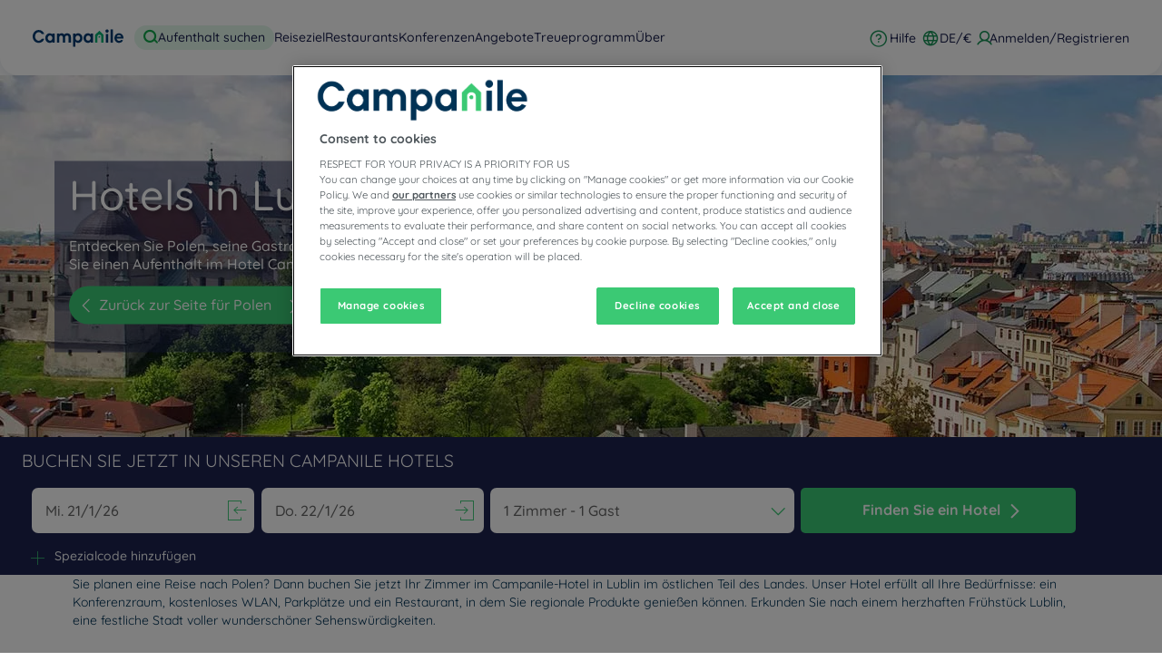

--- FILE ---
content_type: text/html; charset=utf-8
request_url: https://www.campanile.com/de-de/unsere-hotels/polen/hotels-lublin/
body_size: 138160
content:
<!DOCTYPE html><html lang="de" dir="ltr"><head><meta charSet="utf-8"/><meta name="viewport" content="width=device-width, initial-scale=1, shrink-to-fit=no"/><title data-selector="Title">Hotels Lubl: Buchen Online | Campanile</title><meta name="description" content="Sie planen eine Reise nach Polen? Dann buchen Sie jetzt Ihr Zimmer im Campanile-Hotel in Lublin im östlichen Teil des Landes. Unser Hotel erfüllt all Ihre Bedürfnisse: ein Konferenzraum, kostenloses WLAN, Parkplätze und ein Restaurant, in dem Sie regionale Produkte genießen können. Erkunden Sie nach einem herzhaften Frühstück Lublin, eine festliche Stadt voller wunderschöner Sehenswürdigkeiten."/><link lang="en-us" rel="alternate" href="https://www.campanile.com/en-us/our-hotels/poland/hotels-lublin/" hrefLang="en"/><link lang="fr-fr" rel="alternate" href="https://www.campanile.com/fr-fr/nos-hotels/pologne/hotels-lublin/" hrefLang="fr"/><link lang="de-de" rel="alternate" href="https://www.campanile.com/de-de/unsere-hotels/polen/hotels-lublin/" hrefLang="de"/><link lang="nl-nl" rel="alternate" href="https://www.campanile.com/nl-nl/onze-hotels/polen/hotels-lublin/" hrefLang="nl"/><link lang="pl" rel="alternate" href="https://www.campanile.com/pl/nasze-hotele/polska/hotele-lublin/" hrefLang="pl"/><link lang="es-es" rel="alternate" href="https://www.campanile.com/es-es/nuestros-hoteles/polonia/hoteles-lublin/" hrefLang="es"/><link lang="it-it" rel="alternate" href="https://www.campanile.com/it-it/nostri-hotel/polonia/hotels-lublino/" hrefLang="it-it"/><link rel="canonical" href="https://www.campanile.com/de-de/unsere-hotels/polen/hotels-lublin/"/><script type="application/ld+json">{"@context":"http://schema.org","@type":"WebPage","name":"Hotels in Lublin","description":"Sie planen eine Reise nach Polen? Dann buchen Sie jetzt Ihr Zimmer im Campanile-Hotel in Lublin im östlichen Teil des Landes. Unser Hotel erfüllt all Ihre Bedürfnisse: ein Konferenzraum, kostenloses WLAN, Parkplätze und ein Restaurant, in dem Sie regionale Produkte genießen können. Erkunden Sie nach einem herzhaften Frühstück Lublin, eine festliche Stadt voller wunderschöner Sehenswürdigkeiten.","image":"https://media-cms.louvrehotels.com/static/styles/webp/public/2020-02/lublin-header-hotels-campanile.webp","mainEntity":{"@type":"ItemList","itemListElement":[{"@type":"ListItem","position":0,"item":{"@type":"Hotel","name":"HOTEL CAMPANILE LUBLIN","image":["https://media.iceportal.com/43700/photos/79451996_XL.jpg"],"aggregateRating":{"@type":"AggregateRating","ratingValue":"4.1","reviewCount":2603},"url":"https://lublin.campanile.com"}}]},"breadcrumb":{"@type":"BreadcrumbList","itemListElement":[{"@type":"ListItem","position":0,"item":{"@id":"https://www.campanile.com/de-de/unsere-hotels/polen/","name":"Polen"}},{"@type":"ListItem","position":1,"item":{"@id":"","name":"Hotels Lublin"}}]}}</script><meta name="google-play-app" content="app-id=com.louvrehotels.refontapp.prod"/><meta name="apple-itunes-app" content="app-id=6742106792"/><meta name="next-head-count" content="15"/><meta name="google-site-verification" content="WhJy2vA6bPPowgFP03dN7tqsqJt696V__mEHujhSK7A"/><link rel="dns-prefetch" href="https://media.iceportal.com" crossorigin=""/><link rel="preconnect" href="https://media.iceportal.com"/><link rel="dns-prefetch" href="https://media-cms.louvrehotels.com" crossorigin=""/><link rel="preconnect" href="https://media-cms.louvrehotels.com"/><link rel="preconnect" href="https://unpkg.com"/><link rel="preconnect" href="https://googletagmanager.com"/><link rel="preconnect" href="https://google-analytics.com"/><link rel="preconnect" href="https://storage.googleapis.com"/><script src="https://cdn.cookielaw.org/scripttemplates/otSDKStub.js" charSet="UTF-8" type="text/javascript" data-domain-script="236d6ba8-6a8a-45e7-9b1a-05ccbb9b68cf"></script><script type="text/javascript">function OptanonWrapper() { }</script><link rel="preload" href="//64na0vj4l5.kameleoon.eu/kameleoon.js" as="script"/><script type="text/javascript">
// Duration in milliseconds to wait while the Kameleoon application file is loaded
var kameleoonLoadingTimeout = 300;

window.kameleoonQueue = window.kameleoonQueue || [];
window.kameleoonStartLoadTime = new Date().getTime();
if (! document.getElementById("kameleoonLoadingStyleSheet") && ! window.kameleoonDisplayPageTimeOut)
{
    var kameleoonS = document.getElementsByTagName("script")[0];
    var kameleoonCc = "* { visibility: hidden !important; background-image: none !important; }";
    var kameleoonStn = document.createElement("style");
    kameleoonStn.type = "text/css";
    kameleoonStn.id = "kameleoonLoadingStyleSheet";
    if (kameleoonStn.styleSheet)
    {
        kameleoonStn.styleSheet.cssText = kameleoonCc;
    }
    else
    {
        kameleoonStn.appendChild(document.createTextNode(kameleoonCc));
    }
    kameleoonS.parentNode.insertBefore(kameleoonStn, kameleoonS);
    window.kameleoonDisplayPage = function(fromEngine)
    {
        if (!fromEngine)
        {
            window.kameleoonTimeout = true;
        }
        if (kameleoonStn.parentNode)
        {
            kameleoonStn.parentNode.removeChild(kameleoonStn);
        }
    };
    window.kameleoonDisplayPageTimeOut = window.setTimeout(window.kameleoonDisplayPage, kameleoonLoadingTimeout);
}
</script><script type="text/javascript">
// Change the value of this URL to point to your own URL, where the iFrame is hosted
window.kameleoonIframeURL = "https://www.campanile.com/static/kameleoon/prod/kameleoon-campanile-iframe.html";

window.kameleoonLightIframe = false;
var kameleoonIframeOriginElement = document.createElement("a");
kameleoonIframeOriginElement.href = kameleoonIframeURL;
window.kameleoonIframeOrigin = kameleoonIframeOriginElement.origin || (kameleoonIframeOriginElement.protocol + "//" + kameleoonIframeOriginElement.hostname);
if (location.href.indexOf(window.kameleoonIframeOrigin) != 0)
{
    window.kameleoonLightIframe = true;
    var kameleoonProcessMessageEvent = function(event)
    {
        if (window.kameleoonIframeOrigin == event.origin && event.data.slice && event.data.slice(0,9) == "Kameleoon")
        {
            window.removeEventListener("message", kameleoonProcessMessageEvent);
            window.kameleoonExternalIFrameLoaded = true;
            if (window.Kameleoon)
            {
                eval(event.data);
                Kameleoon.Analyst.load();
            }
            else
            {
                window.kameleoonExternalIFrameLoadedData = event.data;
            }
        }
    };
    if (window.addEventListener)
    {
        window.addEventListener("message", kameleoonProcessMessageEvent, false);
    }
    var iframeNode = document.createElement("iframe");
    iframeNode.src = kameleoonIframeURL;
    iframeNode.id = "kameleoonExternalIframe";
    iframeNode.style = "float: left !important; opacity: 0.0 !important; width: 0px !important; height: 0px !important;";
    document.head.appendChild(iframeNode);
}
</script><script type="text/javascript" src="//64na0vj4l5.kameleoon.eu/kameleoon.js" async=""></script><link rel="preload" href="/static/webfont-icons/campanile.woff2?45c4f341ac8fb474f8f9f35a6ebc5eeb" as="font" crossorigin="anonymous"/><script type="text/javascript">!function(c){"use strict";function e(e,t,n,o){var r,i=c.document,d=i.createElement("link");if(t)r=t;else{var a=(i.body||i.getElementsByTagName("head")[0]).childNodes;r=a[a.length-1]}var f=i.styleSheets;if(o)for(var l in o)o.hasOwnProperty(l)&&d.setAttribute(l,o[l]);d.rel="stylesheet",d.href=e,d.media="only x",function e(t){if(i.body)return t();setTimeout(function(){e(t)})}(function(){r.parentNode.insertBefore(d,t?r:r.nextSibling)});var s=function(e){for(var t=d.href,n=f.length;n--;)if(f[n].href===t)return e();setTimeout(function(){s(e)})};function u(){d.addEventListener&&d.removeEventListener("load",u),d.media=n||"all"}return d.addEventListener&&d.addEventListener("load",u),(d.onloadcssdefined=s)(u),d}"undefined"!=typeof exports?exports.loadCSS=e:c.loadCSS=e}("undefined"!=typeof global?global:this);</script><link rel="preload" as="style" href="/static/css/icons-campanile.css?45c4f341ac8fb474f8f9f35a6ebc5eeb"/><noscript data-id="webfont-icons-css"><link rel="stylesheet" href="/static/css/icons-campanile.css?45c4f341ac8fb474f8f9f35a6ebc5eeb"/></noscript><link rel="preload" as="style" href="/static/css/fonts-googleapis-quicksand.css"/><noscript data-id="mainfont-css"><link rel="stylesheet" href="/static/css/fonts-googleapis-quicksand.css"/></noscript><link rel="shortcut icon" href="/static/images/campanile/favicon.ico"/><link rel="manifest" href="/static/manifest-campanile.json"/><noscript data-n-css=""></noscript><script defer="" nomodule="" src="/_next/static/chunks/polyfills-c67a75d1b6f99dc8.js"></script><script src="https://www.googletagmanager.com/gtm.js?id=GTM-TD8N299" defer="" data-nscript="beforeInteractive"></script><script defer="" src="/_next/static/chunks/shared-lib-5d12f11fbcbfb409441f10d0646cc281a473471a-09996a59611a2662.js"></script><script defer="" src="/_next/static/chunks/shared-lib-c8f7fe3b0e41be846d5687592cf2018ff6e22687.fe8c7b6302a80bcc.js"></script><script defer="" src="/_next/static/chunks/5834.e8348a3a3e68acee.js"></script><script defer="" src="/_next/static/chunks/986.6b2b134876296599.js"></script><script defer="" src="/_next/static/chunks/2292.1d03793860dfc3d2.js"></script><script defer="" src="/_next/static/chunks/351.90c3a6876b433316.js"></script><script defer="" src="/_next/static/chunks/1870.d542172043ce3c2d.js"></script><script defer="" src="/_next/static/chunks/9768.77f753a72d3916dd.js"></script><script defer="" src="/_next/static/chunks/266.1971b36e4c210129.js"></script><script defer="" src="/_next/static/chunks/6704.714fff9a0d80ceff.js"></script><script defer="" src="/_next/static/chunks/5301.b9ec0ce40e3c92ca.js"></script><script defer="" src="/_next/static/chunks/5190.3bc6e938ad8d9664.js"></script><script defer="" src="/_next/static/chunks/4134-e8f9da0d7c89dbf5.js"></script><script defer="" src="/_next/static/chunks/192.01b578e0d3a2eeaf.js"></script><script defer="" src="/_next/static/chunks/react-dates-c8f7fe3b0e41be846d5687592cf2018ff6e22687.954b960c99d67a4b.js"></script><script defer="" src="/_next/static/chunks/8429.9f7acbfd3b24dfaa.js"></script><script defer="" src="/_next/static/chunks/1491.f38e12518cf8fd7f.js"></script><script src="/_next/static/chunks/webpack-d2da56f5120b10c9.js" defer=""></script><script src="/_next/static/chunks/framework-f5eb5b74a7d51971.js" defer=""></script><script src="/_next/static/chunks/main-9739b5c064439361.js" defer=""></script><script src="/_next/static/chunks/pages/_app-830ff3531f24fb11.js" defer=""></script><script src="/_next/static/chunks/mapbox-17ce47d57459ee88c43dffc7f916757a64774f97-adeb058e420e69cb.js" defer=""></script><script src="/_next/static/chunks/e971612a-e1a2251f100edfdf.js" defer=""></script><script src="/_next/static/chunks/shared-lib-710f08ea2e517ce128b9ea8fb466df0f46beddb3-109c5cb54ebafc41.js" defer=""></script><script src="/_next/static/chunks/shared-lib-ac4db405a04b322ed390b75d17c4f13a6aebac59-c0288169161f0e23.js" defer=""></script><script src="/_next/static/chunks/shared-lib-4c1467298c43f89c2a59239ee1105e46872ca9e3-5aa08c5068fcf857.js" defer=""></script><script src="/_next/static/chunks/shared-lib-343673a1036ac88eed18891f36249f5c5839a866-21e4153956f5563c.js" defer=""></script><script src="/_next/static/chunks/shared-lib-89efeec0e41a78c8794b9d24162fd6f3aa2ab9ce-38e2bcc28b204320.js" defer=""></script><script src="/_next/static/chunks/shared-lib-fa6b67ba87640e22017b336207a63f7c1b3dec4d-1bb97b34f65910f0.js" defer=""></script><script src="/_next/static/chunks/shared-lib-f6c623191ae6ca06c8fa10fadf31073d94d81684-37c03128c4bac0c1.js" defer=""></script><script src="/_next/static/chunks/shared-lib-970dc5d38bc0ec666230d9425d459f8296bc2270-3cd4cd4fa2ff55e8.js" defer=""></script><script src="/_next/static/chunks/shared-lib-1cfdd1f37e899777e1944a0c6b716c55d2a05488-bb56431796eb1693.js" defer=""></script><script src="/_next/static/chunks/shared-lib-5f022c6d263e47f5e12fcb5a0b318c7d5ff35efe-287bcffbe3ed530f.js" defer=""></script><script src="/_next/static/chunks/shared-lib-ced8b48514801ba5878ae1433b20e941cf00082a-c2ef2ada75b2a652.js" defer=""></script><script src="/_next/static/chunks/1910-50ee72f1a91f55f8.js" defer=""></script><script src="/_next/static/chunks/9904-f124ad60683b3232.js" defer=""></script><script src="/_next/static/chunks/8474-cc07ea1512680429.js" defer=""></script><script src="/_next/static/chunks/5692-0990d3de5f71f535.js" defer=""></script><script src="/_next/static/chunks/4209-0b8ad6ac77194917.js" defer=""></script><script src="/_next/static/chunks/5382-efe16fd5bb31c30a.js" defer=""></script><script src="/_next/static/chunks/7368-76e7ce01a4072143.js" defer=""></script><script src="/_next/static/chunks/819-86376456c8968cf1.js" defer=""></script><script src="/_next/static/chunks/8236-2247caf60d60b797.js" defer=""></script><script src="/_next/static/chunks/9930-8384b7827737d232.js" defer=""></script><script src="/_next/static/chunks/1685-ab4ec4e05fb1bbf4.js" defer=""></script><script src="/_next/static/chunks/8768-da2d6c40628131f0.js" defer=""></script><script src="/_next/static/chunks/7459-fa276e7a7cb8aa22.js" defer=""></script><script src="/_next/static/chunks/9369-51ec417115ad34c2.js" defer=""></script><script src="/_next/static/chunks/7943-4af97ec8059f5cc9.js" defer=""></script><script src="/_next/static/chunks/pages/brand/destination-413b313a0f2ef274.js" defer=""></script><script src="/_next/static/1.0.4049.0/_buildManifest.js" defer=""></script><script src="/_next/static/1.0.4049.0/_ssgManifest.js" defer=""></script><style data-styled="" data-styled-version="5.3.11">*{box-sizing:border-box;}/*!sc*/
html{margin:0;padding:0;-webkit-text-size-adjust:none;-webkit-scroll-behavior:smooth;-moz-scroll-behavior:smooth;-ms-scroll-behavior:smooth;scroll-behavior:smooth;}/*!sc*/
body{margin:0;padding:0;-webkit-font-smoothing:antialiased;font-weight:400;font-family:"Quicksand","Arial",sans-serif;}/*!sc*/
body.wait,body.wait *{cursor:wait !important;}/*!sc*/
p{line-height:1.25rem;}/*!sc*/
input:focus,button:focus,textarea:focus{outline:0;}/*!sc*/
.no-scroll,.modal-open,.popin-opened,.no-scroll-with-header,.datepicker-popin-opened{overflow:hidden;}/*!sc*/
.popin-opened header,.modal-open header,.no-scroll header{z-index:1 !important;}/*!sc*/
@media(max-width:640px){.popin-opened header,.modal-open header,.no-scroll header{display:none;}}/*!sc*/
input{-webkit-appearance:none;-moz-appearance:none;-webkit-appearance:none;-moz-appearance:none;appearance:none;border-radius:0;}/*!sc*/
input::-webkit-input-placeholder{opacity:1;}/*!sc*/
input::-moz-placeholder{opacity:1;}/*!sc*/
input:-ms-input-placeholder{opacity:1;}/*!sc*/
input::placeholder{opacity:1;}/*!sc*/
select::-ms-expand{display:none;}/*!sc*/
@media(max-width:640px){.optanon-alert-box-wrapper .optanon-button-more .optanon-alert-box-button-middle button{position:initial !important;}}/*!sc*/
data-styled.g1[id="sc-global-acYMf1"]{content:"sc-global-acYMf1,"}/*!sc*/
.hUmgWi{border:none;border-radius:5px;display:inline-block;padding:12px 24px;width:auto;font-family:"Quicksand","Arial",sans-serif;font-size:1.25rem;text-transform:lowercase;font-weight:700;-webkit-transition:box-shadow 200ms ease-in-out;transition:box-shadow 200ms ease-in-out;}/*!sc*/
.hUmgWi:first-letter{text-transform:uppercase;}/*!sc*/
.hUmgWi:hover{cursor:pointer;-webkit-filter:brightness(95%);filter:brightness(95%);}/*!sc*/
.hUmgWi:disabled{cursor:not-allowed;opacity:0.7;}/*!sc*/
.dMbcKS{border:none;border-radius:30px;padding:10px 20px;width:auto;font-size:1rem;text-transform:none;font-weight:500;-webkit-transition:box-shadow 200ms ease-in-out;transition:box-shadow 200ms ease-in-out;}/*!sc*/
.dMbcKS:first-letter{text-transform:none;}/*!sc*/
.dMbcKS:hover{cursor:pointer;-webkit-filter:brightness(95%);filter:brightness(95%);}/*!sc*/
.dMbcKS:disabled{cursor:not-allowed;opacity:0.7;}/*!sc*/
.fQulfw{border:none;border-radius:5px;padding:10px 20px;width:auto;font-size:1rem;text-transform:none;font-weight:500;-webkit-transition:box-shadow 200ms ease-in-out;transition:box-shadow 200ms ease-in-out;}/*!sc*/
.fQulfw:first-letter{text-transform:none;}/*!sc*/
.fQulfw:hover{cursor:pointer;-webkit-filter:brightness(95%);filter:brightness(95%);}/*!sc*/
.fQulfw:disabled{cursor:not-allowed;opacity:0.7;}/*!sc*/
data-styled.g8[id="Button-styled__BaseButton-lhg__sc-3672d402-0"]{content:"hUmgWi,dMbcKS,fQulfw,"}/*!sc*/
.eILODy{font-family:"Quicksand","Arial",sans-serif;color:white;}/*!sc*/
.eILODy:hover{-webkit-text-decoration:underline;text-decoration:underline;cursor:pointer;-webkit-filter:none;filter:none;}/*!sc*/
data-styled.g9[id="Button-styled__ObfuscatedButton-lhg__sc-3672d402-1"]{content:"eILODy,"}/*!sc*/
.jmIujK{background-color:#3bc974;color:#FFFFFF;}/*!sc*/
.cvupDO{background-color:#3bc974;color:white;}/*!sc*/
data-styled.g10[id="Button-styled__ContainedButton-lhg__sc-3672d402-2"]{content:"jmIujK,cvupDO,"}/*!sc*/
.fTerfm{background-color:transparent;padding:0;font-size:1rem;color:#1c224e;-webkit-text-decoration:underline;text-decoration:underline;text-underline-offset:3px;}/*!sc*/
.fwTQzY{background-color:transparent;}/*!sc*/
data-styled.g13[id="Button-styled__TextButton-lhg__sc-3672d402-5"]{content:"fTerfm,fwTQzY,"}/*!sc*/
.ffZvkj{background-color:#3bc974;color:white;-webkit-text-decoration:none;text-decoration:none;}/*!sc*/
data-styled.g14[id="Button-styled__AnchorContainedButton-lhg__sc-3672d402-6"]{content:"ffZvkj,"}/*!sc*/
.gULNjr{background-color:transparent;color:#1c224e;-webkit-text-decoration:underline;text-decoration:underline;text-underline-offset:3px;padding:0;font-size:1rem;}/*!sc*/
.freiSm{background-color:transparent;color:inherit;-webkit-text-decoration:none;text-decoration:none;}/*!sc*/
data-styled.g17[id="Button-styled__AnchorTextButton-lhg__sc-3672d402-9"]{content:"gULNjr,freiSm,"}/*!sc*/
.fBgoFb{width:auto;padding:0;background-color:transparent;color:inherit;-webkit-text-decoration:none;text-decoration:none;border:none;display:block;}/*!sc*/
.fBgoFb:hover{cursor:pointer;}/*!sc*/
.fBgoFb:disabled{cursor:not-allowed;}/*!sc*/
data-styled.g18[id="Button-styled__TransparentButton-lhg__sc-3672d402-10"]{content:"fBgoFb,"}/*!sc*/
.iLYegP:before{margin-left:-1em;vertical-align:middle;}/*!sc*/
data-styled.g32[id="BasicIcon-styled__BasicIcon-lhg__sc-b504d6df-0"]{content:"iLYegP,"}/*!sc*/
.fITpYo{width:initial;height:initial;}/*!sc*/
.fITpYo .slick-slider{position:relative;display:block;box-sizing:border-box;-webkit-user-select:none;-moz-user-select:none;-ms-user-select:none;-webkit-user-select:none;-moz-user-select:none;-ms-user-select:none;user-select:none;-webkit-touch-callout:none;-khtml-user-select:none;-ms-touch-action:pan-y;touch-action:pan-y;-webkit-tap-highlight-color:transparent;}/*!sc*/
.fITpYo .slick-list{position:relative;display:block;overflow:hidden;margin:0;padding:0;}/*!sc*/
.fITpYo .slick-list:focus{outline:none;}/*!sc*/
.fITpYo .slick-list.dragging{cursor:pointer;cursor:hand;}/*!sc*/
.fITpYo .slick-slider .slick-track,.fITpYo .slick-slider .slick-list{-webkit-transform:translate3d(0,0,0);-moz-transform:translate3d(0,0,0);-ms-transform:translate3d(0,0,0);-o-transform:translate3d(0,0,0);-webkit-transform:translate3d(0,0,0);-ms-transform:translate3d(0,0,0);transform:translate3d(0,0,0);}/*!sc*/
.fITpYo .slick-track{position:relative;top:0;left:0;display:block;margin-left:auto;margin-right:auto;}/*!sc*/
.fITpYo .slick-track:before,.fITpYo .slick-track:after{display:table;content:"";}/*!sc*/
.fITpYo .slick-track:after{clear:both;}/*!sc*/
.fITpYo .slick-loading .slick-track{visibility:hidden;}/*!sc*/
.fITpYo .slick-slide{display:none;float:left;height:100%;min-height:1px;}/*!sc*/
.fITpYo [dir="rtl"] .slick-slide{float:right;}/*!sc*/
.fITpYo .slick-slide img{display:block;}/*!sc*/
.fITpYo .slick-slide.slick-loading img{display:none;}/*!sc*/
.fITpYo .slick-slide.dragging img{pointer-events:none;}/*!sc*/
.fITpYo .slick-initialized .slick-slide{display:block;}/*!sc*/
.fITpYo .slick-loading .slick-slide{visibility:hidden;}/*!sc*/
.fITpYo .slick-vertical .slick-slide{display:block;height:auto;border:1px solid transparent;}/*!sc*/
.fITpYo .slick-arrow.slick-hidden{display:none;}/*!sc*/
.fITpYo .slick-loading .slick-list{background:#fff url("/static/images/react-slick-ajax-loader.gif") center center no-repeat;}/*!sc*/
.fITpYo .slick-prev,.fITpYo .slick-next{font-size:0;line-height:0;position:absolute;top:50%;display:block;width:20px;height:20px;padding:0;-webkit-transform:translate(0,-50%);-ms-transform:translate(0,-50%);-webkit-transform:translate(0,-50%);-ms-transform:translate(0,-50%);transform:translate(0,-50%);cursor:pointer;color:transparent;border:none;outline:none;background:transparent;}/*!sc*/
.fITpYo .slick-prev:hover,.fITpYo .slick-prev:focus,.fITpYo .slick-next:hover,.fITpYo .slick-next:focus{color:transparent;outline:none;background:transparent;}/*!sc*/
.fITpYo .slick-prev:hover:before,.fITpYo .slick-prev:focus:before,.fITpYo .slick-next:hover:before,.fITpYo .slick-next:focus:before{opacity:1;}/*!sc*/
.fITpYo .slick-prev.slick-disabled:before,.fITpYo .slick-next.slick-disabled:before{opacity:0.25;}/*!sc*/
.fITpYo .slick-prev:before,.fITpYo .slick-next:before{font-family:"campanile";font-size:2rem;line-height:1;opacity:0.75;color:white;-webkit-font-smoothing:antialiased;-moz-osx-font-smoothing:grayscale;}/*!sc*/
.fITpYo .slick-prev{left:-25px;}/*!sc*/
@media(max-width:640px){.fITpYo .slick-prev{left:10px;z-index:1;}}/*!sc*/
.fITpYo .slick-prev:before{content:"\f108";}/*!sc*/
.fITpYo [dir="rtl"] .slick-prev:before{content:"\f10b";}/*!sc*/
.fITpYo .slick-next{right:-25px;}/*!sc*/
@media(max-width:640px){.fITpYo .slick-next{right:10px;z-index:1;}}/*!sc*/
.fITpYo .slick-next:before{content:"\f10b";}/*!sc*/
.fITpYo [dir="rtl"] .slick-next:before{content:"\f108";}/*!sc*/
.fITpYo .slick-dotted.slick-slider{margin-bottom:30px;}/*!sc*/
.fITpYo .slick-dots{position:absolute;bottom:-25px;display:block;width:100%;padding:0;margin:0;list-style:none;left:12px;text-align:left;}/*!sc*/
.fITpYo .slick-dots li{position:relative;display:inline-block;width:20px;height:20px;margin:0;padding:0;cursor:pointer;}/*!sc*/
.fITpYo .slick-dots li button{font-size:0;line-height:0;display:block;width:20px;height:20px;padding:5px;cursor:pointer;color:transparent;border:0;outline:none;background:transparent;}/*!sc*/
.fITpYo .slick-dots li button:hover,.fITpYo .slick-dots li button:focus{outline:none;}/*!sc*/
.fITpYo .slick-dots li button:hover:before,.fITpYo .slick-dots li button:focus:before{opacity:1;}/*!sc*/
.fITpYo .slick-dots li button:before{font-family:"campanile";position:absolute;top:0;left:0;content:"\f126";text-align:center;opacity:0.25;color:#CCCCCC;width:20px;height:20px;font-size:0.8rem;line-height:20px;-webkit-font-smoothing:antialiased;-moz-osx-font-smoothing:grayscale;}/*!sc*/
.fITpYo .slick-dots li.slick-active button:before{opacity:0.75;color:#3bc974;}/*!sc*/
data-styled.g105[id="Slider-styled__Container-lhg__sc-8bd4060-0"]{content:"fITpYo,"}/*!sc*/
.bSqXQL{color:inherit;-webkit-text-decoration:none;text-decoration:none;}/*!sc*/
.bSqXQL:hover{cursor:pointer;}/*!sc*/
.bSqXQL:disabled{cursor:not-allowed;}/*!sc*/
data-styled.g155[id="OptionalLink-styled__StyledAnchor-lhg__sc-530aa9b-0"]{content:"bSqXQL,"}/*!sc*/
.hLRaFE{position:relative;}/*!sc*/
data-styled.g156[id="HeaderCarousel-styled__WrapperSlider-lhg__sc-12726783-0"]{content:"hLRaFE,"}/*!sc*/
.gmHtSZ{position:relative;margin-bottom:-5px;overflow:hidden;}/*!sc*/
data-styled.g158[id="HeaderCarousel-styled__Slide-lhg__sc-12726783-2"]{content:"gmHtSZ,"}/*!sc*/
.iAHhGE{height:400px;min-height:400px;}/*!sc*/
@media(max-width:768px){.iAHhGE{width:unset;overflow:unset;}}/*!sc*/
@media(max-width:640px){.iAHhGE{height:200px;min-height:200px;}}/*!sc*/
data-styled.g159[id="HeaderCarousel-styled__BlocImage-lhg__sc-12726783-3"]{content:"iAHhGE,"}/*!sc*/
.iPkxCh{z-index:0;position:relative;left:50%;-webkit-transform:translateX(-50%);-ms-transform:translateX(-50%);transform:translateX(-50%);height:100%;min-width:100%;object-fit:cover;}/*!sc*/
@media(max-width:640px){.iPkxCh{min-height:100%;}}/*!sc*/
data-styled.g160[id="HeaderCarousel-styled__SlideImage-lhg__sc-12726783-4"]{content:"iPkxCh,"}/*!sc*/
.ekiAkw .HeaderCarousel-styled__PrevArrowStyled-lhg__sc-12726783-5,.ekiAkw .HeaderCarousel-styled__NextArrowStyled-lhg__sc-12726783-6{display:inline-block;height:20px;width:20px;z-index:3;position:absolute;top:50%;-webkit-transform:translateY(-50%);-ms-transform:translateY(-50%);transform:translateY(-50%);}/*!sc*/
@media(max-width:640px){.ekiAkw .HeaderCarousel-styled__PrevArrowStyled-lhg__sc-12726783-5,.ekiAkw .HeaderCarousel-styled__NextArrowStyled-lhg__sc-12726783-6{top:15%;-webkit-transform:none;-ms-transform:none;transform:none;}}/*!sc*/
.ekiAkw .HeaderCarousel-styled__PrevArrowStyled-lhg__sc-12726783-5:before,.ekiAkw .HeaderCarousel-styled__NextArrowStyled-lhg__sc-12726783-6:before{font-family:"campanile";font-size:2rem;color:#FFFFFF;}/*!sc*/
.ekiAkw .HeaderCarousel-styled__PrevArrowStyled-lhg__sc-12726783-5{left:15px;}/*!sc*/
.ekiAkw .HeaderCarousel-styled__PrevArrowStyled-lhg__sc-12726783-5:before{content:"\f108";}/*!sc*/
.ekiAkw .HeaderCarousel-styled__NextArrowStyled-lhg__sc-12726783-6{right:15px;}/*!sc*/
.ekiAkw .HeaderCarousel-styled__NextArrowStyled-lhg__sc-12726783-6:before{content:"\f10b";}/*!sc*/
data-styled.g163[id="HeaderCarousel-styled__Slider-lhg__sc-12726783-7"]{content:"ekiAkw,"}/*!sc*/
.ifrKuQ{position:absolute;height:100%;top:0px;left:0px;width:100%;background:undefined;}/*!sc*/
@media(max-width:640px){.ifrKuQ{background:none;}}/*!sc*/
data-styled.g164[id="HeaderCarousel-styled__ContentContainer-lhg__sc-12726783-8"]{content:"ifrKuQ,"}/*!sc*/
.gdCPBd{position:absolute;top:50%;-webkit-transform:translateY(-50%);-ms-transform:translateY(-50%);transform:translateY(-50%);color:#FFFFFF;left:60px;padding:25px;background:rgba(27,34,78,0.5);}/*!sc*/
@media(min-width:769px){.gdCPBd{max-width:530px;}}/*!sc*/
@media(max-width:768px){.gdCPBd{max-width:475px;left:35px;}}/*!sc*/
@media(max-width:640px){.gdCPBd{left:50%;-webkit-transform:translate(-50%,-50%);-ms-transform:translate(-50%,-50%);transform:translate(-50%,-50%);width:100%;max-width:none;background:none;padding:0;}}/*!sc*/
data-styled.g165[id="HeaderCarousel-styled__Content-lhg__sc-12726783-9"]{content:"gdCPBd,"}/*!sc*/
@media(max-width:640px){.dAUdcb{text-align:center;}}/*!sc*/
data-styled.g166[id="HeaderCarousel-styled__ContentHeader-lhg__sc-12726783-10"]{content:"dAUdcb,"}/*!sc*/
.iUxMue{font-family:"Quicksand","Arial",sans-serif;font-size:2.9rem;font-weight:500;text-shadow:3px 3px 5px rgba(0,0,0,.3);margin:0;}/*!sc*/
@media(min-width:769px){.iUxMue{background:transparent;color:#FFFFFF;padding:0 0 1.5rem;line-height:43px;}}/*!sc*/
@media(max-width:768px){}/*!sc*/
@media(max-width:640px){.iUxMue{color:#FFFFFF;font-size:2.4rem;}}/*!sc*/
.iUxMue p{line-height:unset;margin:0px;}/*!sc*/
data-styled.g169[id="HeaderCarousel-styled__TitleH1-lhg__sc-12726783-13"]{content:"iUxMue,"}/*!sc*/
.kkIlue{font-size:1rem;text-shadow:3px 3px 5px rgba(0,0,0,.3);font-weight:500;margin:0 0 15px;}/*!sc*/
@media(min-width:769px){.kkIlue{color:#FFFFFF;}}/*!sc*/
@media(max-width:640px){.kkIlue{display:none;color:#FFFFFF;}}/*!sc*/
.kkIlue p{margin:0;}/*!sc*/
.kkIlue a{color:#FFFFFF;}/*!sc*/
data-styled.g171[id="HeaderCarousel-styled__Description-lhg__sc-12726783-15"]{content:"kkIlue,"}/*!sc*/
.hvzGCC{display:-webkit-inline-box;display:-webkit-inline-flex;display:-ms-inline-flexbox;display:inline-flex;margin:0 0 15px;}/*!sc*/
@media(max-width:640px){.hvzGCC{-webkit-box-pack:center;-webkit-justify-content:center;-ms-flex-pack:center;justify-content:center;}}/*!sc*/
data-styled.g172[id="HeaderCarousel-styled__ButtonWrapper-lhg__sc-12726783-16"]{content:"hvzGCC,"}/*!sc*/
.jWZMDO{margin:0 10px;position:relative;top:-1px;}/*!sc*/
data-styled.g173[id="HeaderCarousel-styled__Icon-lhg__sc-12726783-17"]{content:"jWZMDO,"}/*!sc*/
.eKLmlb{text-align:center;display:inline-block;}/*!sc*/
@media(max-width:768px){}/*!sc*/
data-styled.g174[id="HeaderCarousel-styled__StyledButton-lhg__sc-12726783-18"]{content:"eKLmlb,"}/*!sc*/
.jPIJSX{display:inline-block;margin-left:2rem;vertical-align:middle;position:relative;top:-2px;}/*!sc*/
data-styled.g180[id="HeaderCarousel-styled__CtaButtonIcon-lhg__sc-12726783-24"]{content:"jPIJSX,"}/*!sc*/
.jWbEvq{font-family:"Quicksand","Arial",sans-serif;position:relative;display:-webkit-box;display:-webkit-flex;display:-ms-flexbox;display:flex;background-color:#FFFFFF;-webkit-flex-direction:row;-ms-flex-direction:row;flex-direction:row;-webkit-box-pack:start;-webkit-justify-content:flex-start;-ms-flex-pack:start;justify-content:flex-start;-webkit-align-items:center;-webkit-box-align:center;-ms-flex-align:center;align-items:center;}/*!sc*/
.jWbEvq a{-webkit-text-decoration:none !important;text-decoration:none !important;font-size:1.15rem;font-weight:bold;color:#91919b;font-family:Arial,Helvetica,sans-serif;padding:6px 8px;line-height:1.6rem;white-space:nowrap;border-top:1px solid #CCCCCC;border-left:1px solid #CCCCCC;border-bottom:1px solid #CCCCCC;display:-webkit-box;display:-webkit-flex;display:-ms-flexbox;display:flex;-webkit-align-self:stretch;-ms-flex-item-align:stretch;align-self:stretch;-webkit-align-items:center;-webkit-box-align:center;-ms-flex-align:center;align-items:center;}/*!sc*/
.jWbEvq small{font-weight:bold;border-radius:1px;font-size:0.75rem;-webkit-box-flex:1;-webkit-flex-grow:1;-ms-flex-positive:1;flex-grow:1;display:-webkit-box;display:-webkit-flex;display:-ms-flexbox;display:flex;-webkit-align-items:center;-webkit-box-align:center;-ms-flex-align:center;align-items:center;background:#91919b;position:relative;width:175px;min-height:38px;color:white;padding:3px 3px 3px 15px;-webkit-align-self:stretch;-ms-flex-item-align:stretch;align-self:stretch;}/*!sc*/
.jWbEvq small:before{content:"";border-bottom:10px solid transparent;border-right:8px solid transparent;border-left:8px solid #FFFFFF;border-top:10px solid transparent;position:absolute;left:0;top:50%;-webkit-transform:translateY(-50%);-ms-transform:translateY(-50%);transform:translateY(-50%);display:table-cell;}/*!sc*/
.jWbEvq small p{font-family:Arial,Helvetica,sans-serif;margin:0;font-size:0.68rem;line-height:0.9rem;}/*!sc*/
data-styled.g235[id="PhoneNumberCta-styled__NumberCTA-lhg__sc-5812d9da-0"]{content:"jWbEvq,"}/*!sc*/
.jhzAzm{display:inline-block;height:inherit;width:auto;max-width:40rem;position:relative;border-right:none;font-size:1.2em;background:#FFFFFF;color:#1c224e;}/*!sc*/
.jhzAzm:last-child{border-right:none;}/*!sc*/
@media(max-width:768px){.jhzAzm{color:#1c224e;background:unset;}}/*!sc*/
@media(max-width:640px){.jhzAzm{position:absolute;border-right:none;right:20px;}}/*!sc*/
data-styled.g236[id="MenuHeaderSelectors-styled__Container-lhg__sc-d9bfacb3-0"]{content:"jhzAzm,"}/*!sc*/
.Kfeyk span{color:#1c224e;font-size:0.875rem;font-family:"Quicksand","Arial",sans-serif;font-weight:700;text-transform:none;-webkit-align-items:center;-webkit-box-align:center;-ms-flex-align:center;align-items:center;-webkit-text-decoration:none;text-decoration:none;display:-webkit-box;display:-webkit-flex;display:-ms-flexbox;display:flex;cursor:pointer;padding:0 10px;}/*!sc*/
.Kfeyk span:after{display:block;content:"\f105";font-family:"campanile";position:relative;right:auto;left:auto;top:2px;width:20px;font-size:1.3rem;font-weight:bold;-webkit-transform:scaleX(0.35) scaleY(0.35);-ms-transform:scaleX(0.35) scaleY(0.35);transform:scaleX(0.35) scaleY(0.35);color:#1c224e;}/*!sc*/
@media(max-width:768px){.Kfeyk span:after{color:#1c224e;}}/*!sc*/
@media(max-width:640px){.Kfeyk span:after{content:"";}}/*!sc*/
@media(max-width:640px){.Kfeyk span{display:none;}.Kfeyk:after{display:block;content:"\f172";font-family:"campanile";font-size:1.2rem;margin-left:5px;color:#1c224e;background:unset;font-weight:bold;line-height:1rem;}}/*!sc*/
data-styled.g237[id="MenuHeaderSelectors-styled__ContactLabel-lhg__sc-d9bfacb3-1"]{content:"Kfeyk,"}/*!sc*/
.fQXXih span{background:#FFFFFF;}/*!sc*/
@media(max-width:768px){.fQXXih span{color:#1c224e;background:unset;}}/*!sc*/
@media(max-width:640px){.fQXXih span{display:-webkit-box;display:-webkit-flex;display:-ms-flexbox;display:flex;text-transform:uppercase;color:#1c224e;}}/*!sc*/
.fQXXih span:after{color:#1c224e;}/*!sc*/
.fQXXih:after{display:none;}/*!sc*/
.fQXXih:before{display:none;}/*!sc*/
data-styled.g238[id="MenuHeaderSelectors-styled__LocaleAndCurrencyLabel-lhg__sc-d9bfacb3-2"]{content:"fQXXih,"}/*!sc*/
.kYdPGy{-webkit-transition:all 0.3s ease-in-out;transition:all 0.3s ease-in-out;height:0rem;pointer-events:none;position:absolute;top:19px;margin-top:15px;right:-20px;width:-webkit-max-content;width:-moz-max-content;width:max-content;box-sizing:border-box;z-index:999999;background-color:#FFFFFF;border-radius:12px;overflow:hidden;box-shadow:none;}/*!sc*/
@media(min-width:769px){.kYdPGy{right:0px;}}/*!sc*/
@media(max-width:640px){.kYdPGy{margin-top:0;top:31px;width:100vw;}}/*!sc*/
data-styled.g239[id="MenuHeaderSelectors-styled__Menu-lhg__sc-d9bfacb3-3"]{content:"kYdPGy,"}/*!sc*/
.btAVZq{width:100%;display:-webkit-box;display:-webkit-flex;display:-ms-flexbox;display:flex;-webkit-flex-direction:column;-ms-flex-direction:column;flex-direction:column;-webkit-box-pack:justify;-webkit-justify-content:space-between;-ms-flex-pack:justify;justify-content:space-between;border:1px solid #c4c4c4;border-radius:12px;}/*!sc*/
@media(max-width:768px){}/*!sc*/
data-styled.g240[id="MenuHeaderSelectors-styled__Selectors-lhg__sc-d9bfacb3-4"]{content:"btAVZq,"}/*!sc*/
.cNXbME{margin:10px 20px;color:#1c224e;font-size:1rem;width:100%;margin:0;-webkit-box-pack:justify;-webkit-justify-content:space-between;-ms-flex-pack:justify;justify-content:space-between;display:-webkit-box;display:-webkit-flex;display:-ms-flexbox;display:flex;-webkit-align-self:center;-ms-flex-item-align:center;align-self:center;border:none !important;border-radius:52px;background:#fff;box-shadow:0px 1px 10px 0px rgba(59,201,116,0.2);height:40px;padding:4px 40px 4px 16px !important;-webkit-align-items:center;-webkit-box-align:center;-ms-flex-align:center;align-items:center;position:relative;}/*!sc*/
.cNXbME:after{content:"\f10b";font-family:"campanile";position:relative;font-size:0.8rem;right:-16px;top:2px;}/*!sc*/
.cNXbME:after{content:"";}/*!sc*/
.cNXbME:after{content:" ";}/*!sc*/
@media(max-width:768px){.cNXbME{width:-webkit-fit-content;width:-moz-fit-content;width:fit-content;}}/*!sc*/
.cNXbME div{color:#1c224e;font-size:0.875rem;font-style:normal;font-weight:700;line-height:125%;text-transform:none;}/*!sc*/
.cNXbME:hover{-webkit-filter:none;filter:none;}/*!sc*/
.cNXbME i:after{position:absolute;content:url("data:image/svg+xml;utf8,%3Csvg%20xmlns%3D%22http%3A%2F%2Fwww.w3.org%2F2000%2Fsvg%22%20width%3D%2216%22%20height%3D%2216%22%20viewBox%3D%220%200%2016%2016%22%20fill%3D%22none%22%3E%0A%20%20%20%20%20%20%3Cpath%20d%3D%22M2.80493%204.29879C3.55586%208.72446%207.27562%2012.4442%2011.7013%2013.1952C12.6412%2013.3546%2013.468%2012.6604%2013.655%2011.7256L13.7207%2011.397C13.8856%2010.5722%2013.4781%209.73903%2012.7258%209.36285L12.2656%209.13277C11.7258%208.86286%2011.0702%209.01763%2010.7081%209.50047C10.4722%209.81493%2010.0934%2010.0067%209.73087%209.85469C8.48488%209.33239%206.6677%207.5152%206.14539%206.26921C5.99343%205.90669%206.18515%205.52786%206.49962%205.29202C6.98245%204.92989%207.13722%204.27428%206.86731%203.73445L6.63723%203.27429C6.26105%202.52194%205.42787%202.11444%204.60305%202.27941L4.27452%202.34511C3.33967%202.53208%202.64544%203.35886%202.80493%204.29879Z%22%20fill%3D%22%23FFFFFF%22%2F%3E%0A%20%20%20%20%3C%2Fsvg%3E");width:20px;height:20px;display:inline-block;right:8px;top:2px;}/*!sc*/
@media(max-width:768px){.cNXbME i:after{top:4px;}}/*!sc*/
.cNXbME i:before{position:absolute;display:inline-block;content:" ";width:24px;height:24px;background-color:#3bc974;border-radius:50%;}/*!sc*/
.fzvqdd{margin:10px 20px;color:#1c224e;font-size:1rem;}/*!sc*/
.fzvqdd:after{content:"\f10b";font-family:"campanile";position:relative;font-size:0.8rem;right:-16px;top:2px;}/*!sc*/
.fzvqdd:after{content:"";}/*!sc*/
data-styled.g241[id="MenuHeaderSelectors-styled__Button-lhg__sc-d9bfacb3-5"]{content:"cNXbME,fzvqdd,"}/*!sc*/
.kEJpFI{display:inline-block;margin-left:1rem;width:24px;height:24px;vertical-align:middle;position:absolute;right:4px;}/*!sc*/
data-styled.g242[id="MenuHeaderSelectors-styled__CtaButtonIcon-lhg__sc-d9bfacb3-6"]{content:"kEJpFI,"}/*!sc*/
.cKcvVh{width:10px;height:10px;display:inline-block;border-left:7px solid #c4c4c4;border-top:7px solid #c4c4c4;-webkit-transform:rotate(45deg) translate(-25%,-25%);-ms-transform:rotate(45deg) translate(-25%,-25%);transform:rotate(45deg) translate(-25%,-25%);-webkit-transition:all 0.25s,z-index 0ms;transition:all 0.25s,z-index 0ms;position:absolute;top:45px;left:50%;opacity:0;z-index:-1;}/*!sc*/
@media(max-width:640px){.cKcvVh{top:35px;left:35%;}}/*!sc*/
@media(max-width:768px){}/*!sc*/
.cKcvVh:before{content:"";width:12px;height:12px;display:inline-block;border-left:7px solid #FFFFFF;border-top:7px solid #FFFFFF;-webkit-transition:all 0.25s;transition:all 0.25s;position:absolute;left:-6px;top:-6px;}/*!sc*/
data-styled.g243[id="MenuHeaderSelectors-styled__Chevron-lhg__sc-d9bfacb3-7"]{content:"cKcvVh,"}/*!sc*/
.hVoFZD{-webkit-text-decoration:none;text-decoration:none;cursor:default;color:#1c224e;}/*!sc*/
data-styled.g244[id="MenuHeaderSelectors-styled__OptionLink-lhg__sc-d9bfacb3-8"]{content:"hVoFZD,"}/*!sc*/
.gXuyMs .react-select__control,.gXuyMs .react-select__control--is-focused{border-radius:0;box-shadow:none;border:1px solid #CCCCCC;}/*!sc*/
.gXuyMs .react-select__control:hover,.gXuyMs .react-select__control--is-focused:hover{border-color:#CCCCCC;}/*!sc*/
.gXuyMs .react-select__single-value{font-size:0.9rem;font-weight:500;color:#AFAFAF;}/*!sc*/
.gXuyMs .react-select__indicator-separator{display:none;}/*!sc*/
.gXuyMs .react-select__indicator{color:#3bc974;}/*!sc*/
.gXuyMs .react-select__indicator:hover{color:#1c224e;}/*!sc*/
.gXuyMs .react-select__option{border:0;font-size:0.85rem;line-height:2rem;padding:5px 20px;color:#1c224e;}/*!sc*/
.gXuyMs .react-select__option:hover{background:#3bc974;opacity:0.8;}/*!sc*/
.gXuyMs .react-select__option--is-focused{background:none;}/*!sc*/
.gXuyMs .react-select__option--is-focused .MenuHeaderSelectors-styled__OptionLink-lhg__sc-d9bfacb3-8{color:#1c224e;}/*!sc*/
.gXuyMs .react-select__option--is-selected{background:#3bc974;}/*!sc*/
.gXuyMs .react-select__menu{border-radius:0;}/*!sc*/
.gXuyMs .react-select__control,.gXuyMs .react-select__control--is-focused{box-shadow:none;height:50px;min-width:200px;border-radius:7px;background-color:transparent;border:1px solid #E1E1E1;padding:5px 5px 5px 9px;margin-top:10px;}/*!sc*/
.gXuyMs .react-select__control:hover,.gXuyMs .react-select__control--is-focused:hover{border-color:#E1E1E1;}/*!sc*/
.gXuyMs .react-select__indicator{color:#1c224e;padding:0;}/*!sc*/
.gXuyMs .react-select__menu{border-radius:12px;color:#1c224e;}/*!sc*/
.gXuyMs .react-select__single-value{color:#1c224e;font-weight:400;}/*!sc*/
data-styled.g245[id="MenuHeaderSelectors-styled__LocaleSelector-lhg__sc-d9bfacb3-9"]{content:"gXuyMs,"}/*!sc*/
.iXfSpw .react-select__option{text-align:left;direction:ltr;}/*!sc*/
.iXfSpw .react-select__input{font-size:0.8rem;font-weight:500;color:#1c224e;}/*!sc*/
data-styled.g246[id="MenuHeaderSelectors-styled__CurrencySelector-lhg__sc-d9bfacb3-10"]{content:"iXfSpw,"}/*!sc*/
.jKytEb .react-select__control,.jKytEb .react-select__control--is-focused{border-radius:0;box-shadow:none;border:1px solid #CCCCCC;}/*!sc*/
.jKytEb .react-select__control:hover,.jKytEb .react-select__control--is-focused:hover{border-color:#CCCCCC;}/*!sc*/
.jKytEb .react-select__single-value{font-size:0.9rem;font-weight:500;color:#AFAFAF;}/*!sc*/
.jKytEb .react-select__indicator-separator{display:none;}/*!sc*/
.jKytEb .react-select__indicator{color:#3bc974;}/*!sc*/
.jKytEb .react-select__indicator:hover{color:#1c224e;}/*!sc*/
.jKytEb .react-select__option{border:0;font-size:0.85rem;line-height:2rem;padding:5px 20px;color:#1c224e;}/*!sc*/
.jKytEb .react-select__option:hover{background:#3bc974;opacity:0.8;color:#FFFFFF;}/*!sc*/
.jKytEb .react-select__option:hover:hover .MenuHeaderSelectors-styled__OptionLink-lhg__sc-d9bfacb3-8{color:#FFFFFF;}/*!sc*/
.jKytEb .react-select__option--is-focused{background:none;}/*!sc*/
.jKytEb .react-select__option--is-focused .MenuHeaderSelectors-styled__OptionLink-lhg__sc-d9bfacb3-8{color:#1c224e;}/*!sc*/
.jKytEb .react-select__option--is-selected{background:#3bc974;color:#FFFFFF;}/*!sc*/
.jKytEb .react-select__option--is-selected .MenuHeaderSelectors-styled__OptionLink-lhg__sc-d9bfacb3-8{color:#FFFFFF;}/*!sc*/
.jKytEb .react-select__menu{border-radius:0;}/*!sc*/
data-styled.g247[id="MenuHeaderSelectors-styled__ContactSelector-lhg__sc-d9bfacb3-11"]{content:"jKytEb,"}/*!sc*/
.dhEWPG{padding:5px 20px;}/*!sc*/
data-styled.g248[id="MenuHeaderSelectors-styled__Wrapper-lhg__sc-d9bfacb3-12"]{content:"dhEWPG,"}/*!sc*/
.clxRub{display:-webkit-box;display:-webkit-flex;display:-ms-flexbox;display:flex;font-size:0.8em;font-weight:bold;-webkit-flex-direction:column;-ms-flex-direction:column;flex-direction:column;padding:10px 15px;border-top:none;}/*!sc*/
data-styled.g250[id="MenuHeaderSelectors-styled__Links-lhg__sc-d9bfacb3-14"]{content:"clxRub,"}/*!sc*/
.ezSbdX{display:-webkit-box;display:-webkit-flex;display:-ms-flexbox;display:flex;-webkit-align-items:center;-webkit-box-align:center;-ms-flex-align:center;align-items:center;margin:5px;}/*!sc*/
.ezSbdX i{font-size:1.2rem;width:25px;display:-webkit-inline-box;display:-webkit-inline-flex;display:-ms-inline-flexbox;display:inline-flex;-webkit-align-items:center;-webkit-box-align:center;-ms-flex-align:center;align-items:center;color:#1c224e;}/*!sc*/
.ezSbdX i:before{margin-left:0;}/*!sc*/
.ezSbdX i.icon-booking{font-size:0.9rem;}/*!sc*/
data-styled.g251[id="MenuHeaderSelectors-styled__LinkIcons-lhg__sc-d9bfacb3-15"]{content:"ezSbdX,"}/*!sc*/
.eMGqvr{padding:10px 5px;text-transform:none;color:#1c224e;width:100%;font-size:inherit;display:-webkit-box;display:-webkit-flex;display:-ms-flexbox;display:flex;-webkit-align-items:center;-webkit-box-align:center;-ms-flex-align:center;align-items:center;font-family:"Quicksand","Arial",sans-serif;font-weight:bold;line-height:19px;-webkit-letter-spacing:0em;-moz-letter-spacing:0em;-ms-letter-spacing:0em;letter-spacing:0em;-webkit-text-decoration:none;text-decoration:none;padding-right:35px;}/*!sc*/
.eMGqvr i{font-size:1.2rem;width:25px;display:-webkit-inline-box;display:-webkit-inline-flex;display:-ms-inline-flexbox;display:inline-flex;-webkit-align-items:center;-webkit-box-align:center;-ms-flex-align:center;align-items:center;color:#1c224e;}/*!sc*/
.eMGqvr i:before{margin-left:0;}/*!sc*/
data-styled.g252[id="MenuHeaderSelectors-styled__ContactSelectorLink-lhg__sc-d9bfacb3-16"]{content:"eMGqvr,"}/*!sc*/
.liCKvg{padding:0;text-align:start;font-size:1em;margin:10px 5px;color:#1c224e !important;width:100%;-webkit-text-decoration:none;text-decoration:none;text-transform:none;font-family:"Quicksand","Arial",sans-serif;font-weight:500;line-height:19px;-webkit-letter-spacing:0em;-moz-letter-spacing:0em;-ms-letter-spacing:0em;letter-spacing:0em;}/*!sc*/
data-styled.g253[id="MenuHeaderSelectors-styled__AccountItem-lhg__sc-d9bfacb3-17"]{content:"liCKvg,"}/*!sc*/
.kytaEO{margin:5px 0;}/*!sc*/
data-styled.g254[id="MenuHeaderSelectors-styled__PhoneNumberCTA-lhg__sc-d9bfacb3-18"]{content:"kytaEO,"}/*!sc*/
.dyIJdy{padding:12px;}/*!sc*/
.dyIJdy .MenuHeaderSelectors-styled__CtaButtonIcon-lhg__sc-d9bfacb3-6{margin:0;}/*!sc*/
.dyIJdy div{text-transform:none;}/*!sc*/
data-styled.g255[id="MenuHeaderSelectors-styled__WebCallBackButton-lhg__sc-d9bfacb3-19"]{content:"dyIJdy,"}/*!sc*/
.llgvtQ{display:inline-block;margin-left:10px;vertical-align:baseline;}/*!sc*/
data-styled.g272[id="Stars-styled__Wrapper-lhg__sc-de22dffe-0"]{content:"llgvtQ,"}/*!sc*/
.myzHu{font-size:0.625em;color:#3bc974;margin:8px;vertical-align:8px;}/*!sc*/
data-styled.g273[id="Stars-styled__Star-lhg__sc-de22dffe-1"]{content:"myzHu,"}/*!sc*/
.bhgPUX{font-size:0.6em;color:#1c224e;}/*!sc*/
data-styled.g274[id="Distance-styled__Wrapper-lhg__sc-39f12ea-0"]{content:"bhgPUX,"}/*!sc*/
.farLau{margin:0;font-weight:500;margin-bottom:30px;}/*!sc*/
@media(max-width:768px){.farLau{margin-bottom:30px;}}/*!sc*/
data-styled.g319[id="CollapsiblePanel-styled__Title-lhg__sc-166af71-0"]{content:"farLau,"}/*!sc*/
@media(max-width:768px){.dQlTqg{display:inline-block;width:50%;vertical-align:top;-webkit-transition:all 1s ease;transition:all 1s ease;}}/*!sc*/
@media(max-width:640px){.dQlTqg{width:100%;display:block;}}/*!sc*/
data-styled.g320[id="CollapsiblePanel-styled__Container-lhg__sc-166af71-1"]{content:"dQlTqg,"}/*!sc*/
.kRuxWO{-webkit-transition:all 0.5s ease;transition:all 0.5s ease;overflow:hidden;max-height:100%;}/*!sc*/
data-styled.g321[id="CollapsiblePanel-styled__ToggleWrapper-lhg__sc-166af71-2"]{content:"kRuxWO,"}/*!sc*/
.gbWNWm{display:-webkit-box;display:-webkit-flex;display:-ms-flexbox;display:flex;-webkit-align-content:stretch;-ms-flex-line-pack:stretch;align-content:stretch;}/*!sc*/
data-styled.g324[id="Tabs-styled__Container-lhg__sc-ef477758-0"]{content:"gbWNWm,"}/*!sc*/
.beeiip{-webkit-flex:1;-ms-flex:1;flex:1;display:-webkit-box;display:-webkit-flex;display:-ms-flexbox;display:flex;-webkit-box-pack:center;-webkit-justify-content:center;-ms-flex-pack:center;justify-content:center;-webkit-align-items:center;-webkit-box-align:center;-ms-flex-align:center;align-items:center;color:#3bc974;background-color:#1c224e;}/*!sc*/
.embwRZ{-webkit-flex:1;-ms-flex:1;flex:1;display:-webkit-box;display:-webkit-flex;display:-ms-flexbox;display:flex;-webkit-box-pack:center;-webkit-justify-content:center;-ms-flex-pack:center;justify-content:center;-webkit-align-items:center;-webkit-box-align:center;-ms-flex-align:center;align-items:center;color:#3bc974;}/*!sc*/
data-styled.g325[id="Tab-styled__Container-lhg__sc-3bd67ea5-0"]{content:"beeiip,embwRZ,"}/*!sc*/
.iaJJNV:before{margin-left:7px;margin-right:7px;font-size:1.5rem;}/*!sc*/
data-styled.g326[id="Tab-styled__Icon-lhg__sc-3bd67ea5-1"]{content:"iaJJNV,"}/*!sc*/
.etQEpY{font-size:1.1rem;text-transform:none;}/*!sc*/
data-styled.g327[id="Tab-styled__Label-lhg__sc-3bd67ea5-2"]{content:"etQEpY,"}/*!sc*/
.oZhKA{-webkit-box-pack:start;-webkit-justify-content:flex-start;-ms-flex-pack:start;justify-content:flex-start;margin-top:1rem;margin-bottom:3rem;border-bottom:solid 1px rgba(25,34,78,0.2);}/*!sc*/
@media(max-width:640px){.oZhKA{padding:0 15px;margin:1rem 0 3rem;}}/*!sc*/
@media(max-width:768px){}/*!sc*/
@media(max-width:1400px){}/*!sc*/
data-styled.g328[id="StyledTabs-styled__StyledTabs-lhg__sc-260bd1b2-0"]{content:"oZhKA,"}/*!sc*/
.dkHpVf{cursor:pointer;background-color:transparent;-webkit-flex:0;-ms-flex:0;flex:0;padding-right:15px;}/*!sc*/
.dkHpVf:last-child{margin-right:0;}/*!sc*/
.dkHpVf .Tab-styled__Label-lhg__sc-3bd67ea5-2,.dkHpVf .Tab-styled__Icon-lhg__sc-3bd67ea5-1{height:2.5rem;line-height:2.5rem;margin-bottom:-1px;color:#3bc974;border-bottom:solid 2px #3bc974;}/*!sc*/
.dkHpVf .Tab-styled__Label-lhg__sc-3bd67ea5-2{text-align:center;font-size:1.1rem;font-family:"Quicksand","Arial",sans-serif;text-transform:none;white-space:nowrap;}/*!sc*/
.kpVcjo{cursor:pointer;background-color:transparent;-webkit-flex:0;-ms-flex:0;flex:0;padding-right:15px;}/*!sc*/
.kpVcjo:last-child{margin-right:0;}/*!sc*/
.kpVcjo .Tab-styled__Label-lhg__sc-3bd67ea5-2,.kpVcjo .Tab-styled__Icon-lhg__sc-3bd67ea5-1{height:2.5rem;line-height:2.5rem;margin-bottom:-1px;color:#1c224e;border-bottom:solid 1px transparent;}/*!sc*/
.kpVcjo .Tab-styled__Label-lhg__sc-3bd67ea5-2{font-weight:500;text-align:center;font-size:1.1rem;font-family:"Quicksand","Arial",sans-serif;text-transform:none;white-space:nowrap;}/*!sc*/
.kpVcjo:hover .Tab-styled__Label-lhg__sc-3bd67ea5-2,.kpVcjo:hover .Tab-styled__Icon-lhg__sc-3bd67ea5-1{border-bottom:solid 2px #1c224e;}/*!sc*/
data-styled.g329[id="StyledTab-styled__StyledTab-lhg__sc-46aa1de7-0"]{content:"dkHpVf,kpVcjo,"}/*!sc*/
.hecjWT{display:-webkit-box;display:-webkit-flex;display:-ms-flexbox;display:flex;pointer-events:auto;padding:0px 15px 15px;position:relative;left:0;right:0;background-color:#1c224e;top: 0;}/*!sc*/
@media(max-width:768px){.hecjWT{padding:10px 0 0 0;}}/*!sc*/
@media(max-width:640px){.hecjWT{padding:0;top:unset;}}/*!sc*/
.hecjWT .Popover-styled__StyledPopoverWrapper-lhg__sc-f95bef5a-2{top:inherit;left:0;right:inherit;-webkit-box-pack:left;-webkit-justify-content:left;-ms-flex-pack:left;justify-content:left;}/*!sc*/
@media(max-width:768px){.hecjWT .Popover-styled__StyledPopoverWrapper-lhg__sc-f95bef5a-2{width:auto;}}/*!sc*/
.hecjWT .Popover-styled__StyledContent-lhg__sc-f95bef5a-3:before{left:75px;right:inherit;}/*!sc*/
data-styled.g340[id="SpecialCodes-styled__SpecialCodeContainer-lhg__sc-14ffc883-0"]{content:"hecjWT,"}/*!sc*/
.iwlWZz{font-size:1em;color:#3bc974;display:inline-block;cursor:pointer;position:relative;width:20px;height:20px;vertical-align:1px;}/*!sc*/
@media(max-width:640px){}/*!sc*/
.iwlWZz[class^="icon-"]:before,.iwlWZz[class*=" icon-"]:before{font-weight:bold;position:absolute;right:0px;bottom:-5px;}/*!sc*/
data-styled.g349[id="SpecialCodes-styled__Icon-lhg__sc-14ffc883-9"]{content:"iwlWZz,"}/*!sc*/
.jlQQuB{display:-webkit-box;display:-webkit-flex;display:-ms-flexbox;display:flex;position:relative;left:0;right:0;top:0;margin-left:15px;height:25px;background-color:#1c224e;-webkit-align-items:baseline;-webkit-box-align:baseline;-ms-flex-align:baseline;align-items:baseline;}/*!sc*/
@media(max-width:768px){}/*!sc*/
@media(max-width:640px){.jlQQuB{padding:5px 30px 20px 30px;margin-left:0px;width:100%;height:unset;}}/*!sc*/
data-styled.g352[id="SpecialCodes-styled__Trigger-lhg__sc-14ffc883-12"]{content:"jlQQuB,"}/*!sc*/
.bXwsKw{margin:10px;font-size:0.875rem;font-weight:500;color:#f2f4f6;cursor:pointer;}/*!sc*/
data-styled.g353[id="SpecialCodes-styled__TriggerText-lhg__sc-14ffc883-13"]{content:"bXwsKw,"}/*!sc*/
.PresetDateRangePicker_panel{padding:0 22px 11px;}/*!sc*/
.PresetDateRangePicker_button{position:relative;height:100%;text-align:center;background:0 0;border:2px solid #00a699;color:#00a699;padding:4px 12px;margin-right:8px;font:inherit;font-weight:700;line-height:normal;overflow:visible;-moz-box-sizing:border-box;box-sizing:border-box;cursor:pointer;}/*!sc*/
.PresetDateRangePicker_button:active{outline:0;}/*!sc*/
.PresetDateRangePicker_button__selected{color:#fff;background:#00a699;}/*!sc*/
.SingleDatePickerInput{display:inline-block;background-color:#fff;}/*!sc*/
.SingleDatePickerInput__withBorder{border-radius:2px;border:1px solid #dbdbdb;}/*!sc*/
.SingleDatePickerInput__rtl{direction:rtl;}/*!sc*/
.SingleDatePickerInput__disabled{background-color:#f2f2f2;}/*!sc*/
.SingleDatePickerInput__block{display:block;}/*!sc*/
.SingleDatePickerInput__showClearDate{padding-right:30px;}/*!sc*/
.SingleDatePickerInput_clearDate{background:0 0;border:0;color:inherit;font:inherit;line-height:normal;overflow:visible;cursor:pointer;padding:10px;margin:0 10px 0 5px;position:absolute;right:0;top:50%;-webkit-transform:translateY(-50%);-ms-transform:translateY(-50%);-webkit-transform:translateY(-50%);-ms-transform:translateY(-50%);transform:translateY(-50%);}/*!sc*/
.SingleDatePickerInput_clearDate__default:focus,.SingleDatePickerInput_clearDate__default:hover{background:#dbdbdb;border-radius:50%;}/*!sc*/
.SingleDatePickerInput_clearDate__small{padding:6px;}/*!sc*/
.SingleDatePickerInput_clearDate__hide{visibility:hidden;}/*!sc*/
.SingleDatePickerInput_clearDate_svg{fill:#82888a;height:12px;width:15px;vertical-align:middle;}/*!sc*/
.SingleDatePickerInput_clearDate_svg__small{height:9px;}/*!sc*/
.SingleDatePickerInput_calendarIcon{background:0 0;border:0;color:inherit;font:inherit;line-height:normal;overflow:visible;cursor:pointer;display:inline-block;vertical-align:middle;padding:10px;margin:0 5px 0 10px;}/*!sc*/
.SingleDatePickerInput_calendarIcon_svg{fill:#82888a;height:15px;width:14px;vertical-align:middle;}/*!sc*/
.SingleDatePicker{position:relative;display:inline-block;}/*!sc*/
.SingleDatePicker__block{display:block;}/*!sc*/
.SingleDatePicker_picker{z-index:1;background-color:#fff;position:absolute;}/*!sc*/
.SingleDatePicker_picker__rtl{direction:rtl;}/*!sc*/
.SingleDatePicker_picker__directionLeft{left:0;}/*!sc*/
.SingleDatePicker_picker__directionRight{right:0;}/*!sc*/
.SingleDatePicker_picker__portal{background-color:rgba(0,0,0,0.3);position:fixed;top:0;left:0;height:100%;width:100%;}/*!sc*/
.SingleDatePicker_picker__fullScreenPortal{background-color:#fff;}/*!sc*/
.SingleDatePicker_closeButton{background:0 0;border:0;color:inherit;font:inherit;line-height:normal;overflow:visible;cursor:pointer;position:absolute;top:0;right:0;padding:15px;z-index:2;}/*!sc*/
.SingleDatePicker_closeButton:focus,.SingleDatePicker_closeButton:hover{color:darken(#cacccd,10%);-webkit-text-decoration:none;text-decoration:none;}/*!sc*/
.SingleDatePicker_closeButton_svg{height:15px;width:15px;fill:#cacccd;}/*!sc*/
.DayPickerKeyboardShortcuts_buttonReset{background:0 0;border:0;border-radius:0;color:inherit;font:inherit;line-height:normal;overflow:visible;padding:0;cursor:pointer;font-size:14px;}/*!sc*/
.DayPickerKeyboardShortcuts_buttonReset:active{outline:0;}/*!sc*/
.DayPickerKeyboardShortcuts_show{width:22px;position:absolute;z-index:2;}/*!sc*/
.DayPickerKeyboardShortcuts_show__bottomRight{border-top:26px solid transparent;border-right:33px solid #00a699;bottom:0;right:0;}/*!sc*/
.DayPickerKeyboardShortcuts_show__bottomRight:hover{border-right:33px solid #008489;}/*!sc*/
.DayPickerKeyboardShortcuts_show__topRight{border-bottom:26px solid transparent;border-right:33px solid #00a699;top:0;right:0;}/*!sc*/
.DayPickerKeyboardShortcuts_show__topRight:hover{border-right:33px solid #008489;}/*!sc*/
.DayPickerKeyboardShortcuts_show__topLeft{border-bottom:26px solid transparent;border-left:33px solid #00a699;top:0;left:0;}/*!sc*/
.DayPickerKeyboardShortcuts_show__topLeft:hover{border-left:33px solid #008489;}/*!sc*/
.DayPickerKeyboardShortcuts_showSpan{color:#fff;position:absolute;}/*!sc*/
.DayPickerKeyboardShortcuts_showSpan__bottomRight{bottom:0;right:-28px;}/*!sc*/
.DayPickerKeyboardShortcuts_showSpan__topRight{top:1px;right:-28px;}/*!sc*/
.DayPickerKeyboardShortcuts_showSpan__topLeft{top:1px;left:-28px;}/*!sc*/
.DayPickerKeyboardShortcuts_panel{overflow:auto;background:#fff;border:1px solid #dbdbdb;border-radius:2px;position:absolute;top:0;bottom:0;right:0;left:0;z-index:2;padding:22px;margin:33px;}/*!sc*/
.DayPickerKeyboardShortcuts_title{font-size:16px;font-weight:700;margin:0;}/*!sc*/
.DayPickerKeyboardShortcuts_list{list-style:none;padding:0;font-size:14px;}/*!sc*/
.DayPickerKeyboardShortcuts_close{position:absolute;right:22px;top:22px;z-index:2;}/*!sc*/
.DayPickerKeyboardShortcuts_close:active{outline:0;}/*!sc*/
.DayPickerKeyboardShortcuts_closeSvg{height:15px;width:15px;fill:#cacccd;}/*!sc*/
.DayPickerKeyboardShortcuts_closeSvg:focus,.DayPickerKeyboardShortcuts_closeSvg:hover{fill:#82888a;}/*!sc*/
.CalendarDay{-moz-box-sizing:border-box;box-sizing:border-box;cursor:pointer;font-size:14px;text-align:center;}/*!sc*/
.CalendarDay:active{outline:0;}/*!sc*/
.CalendarDay__defaultCursor{cursor:default;}/*!sc*/
.CalendarDay__default{border:1px solid #e4e7e7;color:#484848;background:#fff;}/*!sc*/
.CalendarDay__default:hover{background:#e4e7e7;border:1px solid #e4e7e7;color:inherit;}/*!sc*/
.CalendarDay__hovered_offset{background:#f4f5f5;border:1px double #e4e7e7;color:inherit;}/*!sc*/
.CalendarDay__outside{border:0;background:#fff;color:#484848;}/*!sc*/
.CalendarDay__outside:hover{border:0;}/*!sc*/
.CalendarDay__highlighted_calendar{background:#ffe8bc;color:#484848;}/*!sc*/
.CalendarDay__highlighted_calendar:active,.CalendarDay__highlighted_calendar:hover{background:#ffce71;color:#484848;}/*!sc*/
.CalendarDay__selected_span{background:#66e2da;border:1px double #33dacd;color:#fff;}/*!sc*/
.CalendarDay__selected_span:active,.CalendarDay__selected_span:hover{background:#33dacd;border:1px double #33dacd;color:#fff;}/*!sc*/
.CalendarDay__last_in_range,.CalendarDay__last_in_range:hover{border-style:solid;}/*!sc*/
.CalendarDay__selected,.CalendarDay__selected:active,.CalendarDay__selected:hover{background:#00a699;border:1px double #00a699;color:#fff;}/*!sc*/
.CalendarDay__hovered_span,.CalendarDay__hovered_span:hover{background:#b2f1ec;border:1px double #80e8e0;color:#007a87;}/*!sc*/
.CalendarDay__hovered_span:active{background:#80e8e0;border:1px double #80e8e0;color:#007a87;}/*!sc*/
.CalendarDay__blocked_calendar,.CalendarDay__blocked_calendar:active,.CalendarDay__blocked_calendar:hover{background:#cacccd;border:1px solid #cacccd;color:#82888a;}/*!sc*/
.CalendarDay__blocked_out_of_range,.CalendarDay__blocked_out_of_range:active,.CalendarDay__blocked_out_of_range:hover{background:#fff;border:1px solid #e4e7e7;color:#cacccd;}/*!sc*/
.CalendarMonth{background:#fff;text-align:center;vertical-align:top;-webkit-user-select:none;-moz-user-select:none;-ms-user-select:none;-webkit-user-select:none;-moz-user-select:none;-ms-user-select:none;user-select:none;}/*!sc*/
.CalendarMonth_table{border-collapse:collapse;border-spacing:0;}/*!sc*/
.CalendarMonth_verticalSpacing{border-collapse:separate;}/*!sc*/
.CalendarMonth_caption{color:#484848;font-size:18px;text-align:center;padding-top:22px;padding-bottom:37px;caption-side:initial;}/*!sc*/
.CalendarMonth_caption__verticalScrollable{padding-top:12px;padding-bottom:7px;}/*!sc*/
.CalendarMonthGrid{background:#fff;text-align:left;z-index:0;}/*!sc*/
.CalendarMonthGrid__animating{z-index:1;}/*!sc*/
.CalendarMonthGrid__horizontal{position:absolute;left:9px;}/*!sc*/
.CalendarMonthGrid__vertical{margin:0 auto;}/*!sc*/
.CalendarMonthGrid__vertical_scrollable{margin:0 auto;overflow-y:scroll;}/*!sc*/
.CalendarMonthGrid_month__horizontal{display:inline-block;vertical-align:top;min-height:100%;}/*!sc*/
.CalendarMonthGrid_month__hideForAnimation{position:absolute;z-index:-1;opacity:0;pointer-events:none;}/*!sc*/
.CalendarMonthGrid_month__hidden{visibility:hidden;}/*!sc*/
.DayPickerNavigation{position:relative;z-index:2;}/*!sc*/
.DayPickerNavigation__horizontal{height:0;}/*!sc*/
.DayPickerNavigation__verticalDefault{position:absolute;width:100%;height:52px;bottom:0;left:0;}/*!sc*/
.DayPickerNavigation__verticalScrollableDefault{position:relative;}/*!sc*/
.DayPickerNavigation_button{cursor:pointer;-webkit-user-select:none;-moz-user-select:none;-ms-user-select:none;-webkit-user-select:none;-moz-user-select:none;-ms-user-select:none;user-select:none;border:0;padding:0;margin:0;}/*!sc*/
.DayPickerNavigation_button__default{border:1px solid #e4e7e7;background-color:#fff;color:#757575;}/*!sc*/
.DayPickerNavigation_button__default:focus,.DayPickerNavigation_button__default:hover{border:1px solid #c4c4c4;}/*!sc*/
.DayPickerNavigation_button__default:active{background:#f2f2f2;}/*!sc*/
.DayPickerNavigation_button__horizontalDefault{position:absolute;top:18px;line-height:0.78;border-radius:3px;padding:6px 9px;}/*!sc*/
.DayPickerNavigation_leftButton__horizontalDefault{left:22px;}/*!sc*/
.DayPickerNavigation_rightButton__horizontalDefault{right:22px;}/*!sc*/
.DayPickerNavigation_button__verticalDefault{padding:5px;background:#fff;box-shadow:0 0 5px 2px rgba(0,0,0,0.1);position:relative;display:inline-block;text-align:center;height:100%;width:50%;}/*!sc*/
.DayPickerNavigation_nextButton__verticalDefault{border-left:0;}/*!sc*/
.DayPickerNavigation_nextButton__verticalScrollableDefault{width:100%;}/*!sc*/
.DayPickerNavigation_svg__horizontal{height:19px;width:19px;fill:#82888a;display:block;}/*!sc*/
.DayPickerNavigation_svg__vertical{height:42px;width:42px;fill:#484848;}/*!sc*/
.DayPicker{background:#fff;position:relative;text-align:left;}/*!sc*/
.DayPicker__horizontal{background:#fff;}/*!sc*/
.DayPicker__verticalScrollable{height:100%;}/*!sc*/
.DayPicker__hidden{visibility:hidden;}/*!sc*/
.DayPicker__withBorder{box-shadow:0px 5px 5px -3px rgba(0,0,0,0.2),0px 8px 10px 1px rgba(0,0,0,0.14),0px 3px 14px 2px rgba(0,0,0,0.12);border-radius:4px;}/*!sc*/
.DayPicker_portal__horizontal{box-shadow:none;position:absolute;left:50%;top:50%;}/*!sc*/
.DayPicker_portal__vertical{position:initial;}/*!sc*/
.DayPicker_focusRegion{outline:0;}/*!sc*/
.DayPicker_calendarInfo__horizontal,.DayPicker_wrapper__horizontal{display:inline-block;vertical-align:top;}/*!sc*/
.DayPicker_weekHeaders{position:relative;}/*!sc*/
.DayPicker_weekHeaders__horizontal{margin-left:9px;}/*!sc*/
.DayPicker_weekHeader{color:#757575;position:absolute;top:62px;z-index:2;text-align:left;}/*!sc*/
.DayPicker_weekHeader__vertical{left:50%;}/*!sc*/
.DayPicker_weekHeader__verticalScrollable{top:0;display:table-row;border-bottom:1px solid #dbdbdb;background:#fff;margin-left:0;left:0;width:100%;text-align:center;}/*!sc*/
.DayPicker_weekHeader_ul{list-style:none;background:#FFFFFF;color:#1c224e;padding:8px 0;margin:1px 0;font-size:1.3rem;}/*!sc*/
.DayPicker_weekHeader_li{display:inline-block;text-align:center;font-weight:600;}/*!sc*/
.DayPicker_transitionContainer{position:relative;overflow:hidden;border-radius:3px;}/*!sc*/
.DayPicker_transitionContainer__horizontal{-webkit-transition:height 0.2s ease-in-out;-moz-transition:height 0.2s ease-in-out;-webkit-transition:height 0.2s ease-in-out;transition:height 0.2s ease-in-out;}/*!sc*/
.DayPicker_transitionContainer__vertical{width:100%;}/*!sc*/
.DayPicker_transitionContainer__verticalScrollable{padding-top:20px;height:100%;position:absolute;top:0;bottom:0;right:0;left:0;overflow-y:scroll;}/*!sc*/
.DateInput{margin:0;padding:0;background:#fff;position:relative;display:inline-block;width:130px;vertical-align:middle;}/*!sc*/
.DateInput__small{width:97px;}/*!sc*/
.DateInput__block{width:100%;}/*!sc*/
.DateInput__disabled{background:#f2f2f2;color:#dbdbdb;}/*!sc*/
.DateInput_input{font-weight:200;font-size:19px;line-height:24px;color:#484848;background-color:#fff;width:100%;padding:11px 11px 9px;border:0;border-top:0;border-right:0;border-bottom:2px solid transparent;border-left:0;border-radius:0;}/*!sc*/
.DateInput_input__small{font-size:15px;line-height:18px;-webkit-letter-spacing:0.2px;-moz-letter-spacing:0.2px;-ms-letter-spacing:0.2px;letter-spacing:0.2px;padding:7px 7px 5px;}/*!sc*/
.DateInput_input__regular{font-weight:auto;}/*!sc*/
.DateInput_input__readOnly{-webkit-user-select:none;-moz-user-select:none;-ms-user-select:none;-webkit-user-select:none;-moz-user-select:none;-ms-user-select:none;user-select:none;}/*!sc*/
.DateInput_input__focused{outline:0;background:#fff;border:0;border-top:0;border-right:0;border-bottom:2px solid #008489;border-left:0;}/*!sc*/
.DateInput_input__disabled{background:#f2f2f2;font-style:italic;}/*!sc*/
.DateInput_screenReaderMessage{border:0;-webkit-clip:rect(0,0,0,0);clip:rect(0,0,0,0);height:1px;margin:-1px;overflow:hidden;padding:0;position:absolute;width:1px;}/*!sc*/
.DateInput_fang{position:absolute;width:20px;height:10px;left:22px;z-index:3;top:51px !important;}/*!sc*/
.DateInput_fangShape{fill:#fff;}/*!sc*/
.DateInput_fangStroke{stroke:#dbdbdb;fill:transparent;}/*!sc*/
.DateRangePickerInput{background-color:#fff;display:inline-block;}/*!sc*/
.DateRangePickerInput__disabled{background:#f2f2f2;}/*!sc*/
.DateRangePickerInput__withBorder{border-radius:2px;border:1px solid #dbdbdb;}/*!sc*/
.DateRangePickerInput__rtl{direction:rtl;}/*!sc*/
.DateRangePickerInput__block{display:block;}/*!sc*/
.DateRangePickerInput__showClearDates{padding-right:30px;}/*!sc*/
.DateRangePickerInput_arrow{display:inline-block;vertical-align:middle;color:#484848;}/*!sc*/
.DateRangePickerInput_arrow_svg{vertical-align:middle;fill:#484848;height:24px;width:24px;}/*!sc*/
.DateRangePickerInput_clearDates{background:0 0;border:0;color:inherit;font:inherit;line-height:normal;overflow:visible;cursor:pointer;padding:10px;margin:0 10px 0 5px;position:absolute;right:0;top:50%;-webkit-transform:translateY(-50%);-ms-transform:translateY(-50%);-webkit-transform:translateY(-50%);-ms-transform:translateY(-50%);transform:translateY(-50%);}/*!sc*/
.DateRangePickerInput_clearDates__small{padding:6px;}/*!sc*/
.DateRangePickerInput_clearDates_default:focus,.DateRangePickerInput_clearDates_default:hover{background:#dbdbdb;border-radius:50%;}/*!sc*/
.DateRangePickerInput_clearDates__hide{visibility:hidden;}/*!sc*/
.DateRangePickerInput_clearDates_svg{fill:#82888a;height:12px;width:15px;vertical-align:middle;}/*!sc*/
.DateRangePickerInput_clearDates_svg__small{height:9px;}/*!sc*/
.DateRangePickerInput_calendarIcon{background:0 0;border:0;color:inherit;font:inherit;line-height:normal;overflow:visible;cursor:pointer;display:inline-block;vertical-align:middle;padding:10px;margin:0 5px 0 10px;}/*!sc*/
.DateRangePickerInput_calendarIcon_svg{fill:#82888a;height:15px;width:14px;vertical-align:middle;}/*!sc*/
.DateRangePicker{position:relative;display:inline-block;}/*!sc*/
.DateRangePicker__block{display:block;}/*!sc*/
.DateRangePicker_picker{z-index:1;background-color:#fff;position:absolute;top:61px !important;}/*!sc*/
.DateRangePicker_picker__rtl{direction:rtl;}/*!sc*/
.DateRangePicker_picker__directionLeft{left:0;}/*!sc*/
.DateRangePicker_picker__directionRight{right:0;}/*!sc*/
.DateRangePicker_picker__portal{background-color:rgba(0,0,0,0.3);position:fixed;top:0;left:0;height:100%;width:100%;}/*!sc*/
.DateRangePicker_picker__fullScreenPortal{background-color:#fff;}/*!sc*/
.DateRangePicker_closeButton{background:0 0;border:0;color:inherit;font:inherit;line-height:normal;overflow:visible;cursor:pointer;position:absolute;top:0;right:0;padding:15px;z-index:2;}/*!sc*/
.DateRangePicker_closeButton:focus,.DateRangePicker_closeButton:hover{color:darken(#cacccd,10%);-webkit-text-decoration:none;text-decoration:none;}/*!sc*/
.DateRangePicker_closeButton_svg{height:15px;width:15px;fill:#cacccd;}/*!sc*/
.CalendarDay__selected,.CalendarDay__selected:hover{background:#1c224e;border:1px solid #1c224e;color:#FFFFFF;}/*!sc*/
.CalendarDay__selected_span{background:#3bc974;border:1px solid #FFFFFF;color:#FFFFFF;}/*!sc*/
.CalendarDay__selected_span:hover{background:#CCCCCC;border:1px solid #FFFFFF;color:#FFFFFF;}/*!sc*/
.CalendarDay__hovered_span,.CalendarDay__hovered_span:hover{background:#3bc974;border:1px solid #FFFFFF;color:#FFFFFF;}/*!sc*/
.DateInput{border-bottom:none;width:calc(50% - 4px);background:none;}/*!sc*/
.DateInput:before{font-family:"campanile";content:"";position:absolute;right:10px;top:50%;-webkit-transform:translateY(-50%);-ms-transform:translateY(-50%);transform:translateY(-50%);color:#3bc974;font-size:1.5rem;pointer-events:none;}/*!sc*/
@media(min-width:769px){}/*!sc*/
.DateInput:first-child:before{content:"\f101";right:8px;}/*!sc*/
@media(min-width:769px){.DateInput:first-child:before{content:"\f101";}}/*!sc*/
@media(max-width:640px){.DateInput:first-child:before{right:5px;}}/*!sc*/
.DateInput:last-child:before{content:"\f123";right:10px;}/*!sc*/
@media(min-width:769px){.DateInput:last-child:before{content:"\f123";}}/*!sc*/
@media(max-width:640px){.DateInput:last-child:before{right:8px;}}/*!sc*/
.DateRangePicker{width:100%;}/*!sc*/
.DateRangePicker_picker{z-index:2;background:none;}/*!sc*/
.DateRangePickerInput{width:100%;}/*!sc*/
.DateRangePickerInput__withBorder{width:100%;min-width:auto;}/*!sc*/
.CalendarMonth_caption{padding-bottom:53px;color:#1c224e;}/*!sc*/
.DayPicker_weekHeader{top:55px;}/*!sc*/
.DayPicker__withBorder{border-radius:4px;}/*!sc*/
.DayPickerNavigation_button{color:#3bc974;position:relative;}/*!sc*/
.DayPickerNavigation_button .btnPrev{background:transparent;position:absolute;width:40%;top:25px;left:30px;font-size:1rem;}/*!sc*/
.DayPickerNavigation_button .btnPrev:before{font-family:"campanile";content:"\f11b";}/*!sc*/
.DayPickerNavigation_button .btnNext{background:transparent;position:absolute;width:40%;text-align:end;top:25px;right:30px;font-size:1rem;}/*!sc*/
.DayPickerNavigation_button .btnNext:before{font-family:"campanile";content:"\f11c";}/*!sc*/
.DateRangePicker_picker__portal{background-color:rgba(0,0,0,0.85);position:fixed;top:0px !important;left:0px !important;height:100%;width:100%;z-index:1000;}/*!sc*/
.DateRangePicker_picker__portal .DateRangePickerInput_arrow{display:none;}/*!sc*/
.DateRangePicker_picker__portal .DateRangePickerInput__withBorder{border:none;border-radius:0;white-space:nowrap;}/*!sc*/
.DateRangePicker_picker__portal .CalendarDay__default{border:none;}/*!sc*/
.DayPicker_portal__horizontal{box-shadow:none;position:absolute;left:50%;top:50%;}/*!sc*/
data-styled.g376[id="sc-global-fgzBES1"]{content:"sc-global-fgzBES1,"}/*!sc*/
.btjiAN{width:100%;}/*!sc*/
.btjiAN .PresetDateRangePicker_panel{padding:0 22px 11px;}/*!sc*/
.btjiAN .PresetDateRangePicker_button{position:relative;height:100%;text-align:center;background:0 0;border:2px solid #00a699;color:#00a699;padding:4px 12px;margin-right:8px;font:inherit;font-weight:700;line-height:normal;overflow:visible;-moz-box-sizing:border-box;box-sizing:border-box;cursor:pointer;}/*!sc*/
.btjiAN .PresetDateRangePicker_button:active{outline:0;}/*!sc*/
.btjiAN .PresetDateRangePicker_button__selected{color:#fff;background:#00a699;}/*!sc*/
.btjiAN .SingleDatePickerInput{display:inline-block;background-color:#fff;}/*!sc*/
.btjiAN .SingleDatePickerInput__withBorder{border-radius:2px;border:1px solid #dbdbdb;}/*!sc*/
.btjiAN .SingleDatePickerInput__rtl{direction:rtl;}/*!sc*/
.btjiAN .SingleDatePickerInput__disabled{background-color:#f2f2f2;}/*!sc*/
.btjiAN .SingleDatePickerInput__block{display:block;}/*!sc*/
.btjiAN .SingleDatePickerInput__showClearDate{padding-right:30px;}/*!sc*/
.btjiAN .SingleDatePickerInput_clearDate{background:0 0;border:0;color:inherit;font:inherit;line-height:normal;overflow:visible;cursor:pointer;padding:10px;margin:0 10px 0 5px;position:absolute;right:0;top:50%;-webkit-transform:translateY(-50%);-ms-transform:translateY(-50%);-webkit-transform:translateY(-50%);-ms-transform:translateY(-50%);transform:translateY(-50%);}/*!sc*/
.btjiAN .SingleDatePickerInput_clearDate__default:focus,.btjiAN .SingleDatePickerInput_clearDate__default:hover{background:#dbdbdb;border-radius:50%;}/*!sc*/
.btjiAN .SingleDatePickerInput_clearDate__small{padding:6px;}/*!sc*/
.btjiAN .SingleDatePickerInput_clearDate__hide{visibility:hidden;}/*!sc*/
.btjiAN .SingleDatePickerInput_clearDate_svg{fill:#82888a;height:12px;width:15px;vertical-align:middle;}/*!sc*/
.btjiAN .SingleDatePickerInput_clearDate_svg__small{height:9px;}/*!sc*/
.btjiAN .SingleDatePickerInput_calendarIcon{background:0 0;border:0;color:inherit;font:inherit;line-height:normal;overflow:visible;cursor:pointer;display:inline-block;vertical-align:middle;padding:10px;margin:0 5px 0 10px;}/*!sc*/
.btjiAN .SingleDatePickerInput_calendarIcon_svg{fill:#82888a;height:15px;width:14px;vertical-align:middle;}/*!sc*/
.btjiAN .SingleDatePicker{position:relative;display:inline-block;}/*!sc*/
.btjiAN .SingleDatePicker__block{display:block;}/*!sc*/
.btjiAN .SingleDatePicker_picker{z-index:1;background-color:#fff;position:absolute;}/*!sc*/
.btjiAN .SingleDatePicker_picker__rtl{direction:rtl;}/*!sc*/
.btjiAN .SingleDatePicker_picker__directionLeft{left:0;}/*!sc*/
.btjiAN .SingleDatePicker_picker__directionRight{right:0;}/*!sc*/
.btjiAN .SingleDatePicker_picker__portal{background-color:rgba(0,0,0,0.3);position:fixed;top:0;left:0;height:100%;width:100%;}/*!sc*/
.btjiAN .SingleDatePicker_picker__fullScreenPortal{background-color:#fff;}/*!sc*/
.btjiAN .SingleDatePicker_closeButton{background:0 0;border:0;color:inherit;font:inherit;line-height:normal;overflow:visible;cursor:pointer;position:absolute;top:0;right:0;padding:15px;z-index:2;}/*!sc*/
.btjiAN .SingleDatePicker_closeButton:focus,.btjiAN .SingleDatePicker_closeButton:hover{color:darken(#cacccd,10%);-webkit-text-decoration:none;text-decoration:none;}/*!sc*/
.btjiAN .SingleDatePicker_closeButton_svg{height:15px;width:15px;fill:#cacccd;}/*!sc*/
.btjiAN .DayPickerKeyboardShortcuts_buttonReset{background:0 0;border:0;border-radius:0;color:inherit;font:inherit;line-height:normal;overflow:visible;padding:0;cursor:pointer;font-size:14px;}/*!sc*/
.btjiAN .DayPickerKeyboardShortcuts_buttonReset:active{outline:0;}/*!sc*/
.btjiAN .DayPickerKeyboardShortcuts_show{width:22px;position:absolute;z-index:2;}/*!sc*/
.btjiAN .DayPickerKeyboardShortcuts_show__bottomRight{border-top:26px solid transparent;border-right:33px solid #00a699;bottom:0;right:0;}/*!sc*/
.btjiAN .DayPickerKeyboardShortcuts_show__bottomRight:hover{border-right:33px solid #008489;}/*!sc*/
.btjiAN .DayPickerKeyboardShortcuts_show__topRight{border-bottom:26px solid transparent;border-right:33px solid #00a699;top:0;right:0;}/*!sc*/
.btjiAN .DayPickerKeyboardShortcuts_show__topRight:hover{border-right:33px solid #008489;}/*!sc*/
.btjiAN .DayPickerKeyboardShortcuts_show__topLeft{border-bottom:26px solid transparent;border-left:33px solid #00a699;top:0;left:0;}/*!sc*/
.btjiAN .DayPickerKeyboardShortcuts_show__topLeft:hover{border-left:33px solid #008489;}/*!sc*/
.btjiAN .DayPickerKeyboardShortcuts_showSpan{color:#fff;position:absolute;}/*!sc*/
.btjiAN .DayPickerKeyboardShortcuts_showSpan__bottomRight{bottom:0;right:-28px;}/*!sc*/
.btjiAN .DayPickerKeyboardShortcuts_showSpan__topRight{top:1px;right:-28px;}/*!sc*/
.btjiAN .DayPickerKeyboardShortcuts_showSpan__topLeft{top:1px;left:-28px;}/*!sc*/
.btjiAN .DayPickerKeyboardShortcuts_panel{overflow:auto;background:#fff;border:1px solid #dbdbdb;border-radius:2px;position:absolute;top:0;bottom:0;right:0;left:0;z-index:2;padding:22px;margin:33px;}/*!sc*/
.btjiAN .DayPickerKeyboardShortcuts_title{font-size:16px;font-weight:700;margin:0;}/*!sc*/
.btjiAN .DayPickerKeyboardShortcuts_list{list-style:none;padding:0;font-size:14px;}/*!sc*/
.btjiAN .DayPickerKeyboardShortcuts_close{position:absolute;right:22px;top:22px;z-index:2;}/*!sc*/
.btjiAN .DayPickerKeyboardShortcuts_close:active{outline:0;}/*!sc*/
.btjiAN .DayPickerKeyboardShortcuts_closeSvg{height:15px;width:15px;fill:#cacccd;}/*!sc*/
.btjiAN .DayPickerKeyboardShortcuts_closeSvg:focus,.btjiAN .DayPickerKeyboardShortcuts_closeSvg:hover{fill:#82888a;}/*!sc*/
.btjiAN .CalendarDay{-moz-box-sizing:border-box;box-sizing:border-box;cursor:pointer;font-size:14px;text-align:center;}/*!sc*/
.btjiAN .CalendarDay:active{outline:0;}/*!sc*/
.btjiAN .CalendarDay__defaultCursor{cursor:default;}/*!sc*/
.btjiAN .CalendarDay__default{border:1px solid #e4e7e7;color:#484848;background:#fff;}/*!sc*/
.btjiAN .CalendarDay__default:hover{background:#e4e7e7;border:1px solid #e4e7e7;color:inherit;}/*!sc*/
.btjiAN .CalendarDay__hovered_offset{background:#f4f5f5;border:1px double #e4e7e7;color:inherit;}/*!sc*/
.btjiAN .CalendarDay__outside{border:0;background:#fff;color:#484848;}/*!sc*/
.btjiAN .CalendarDay__outside:hover{border:0;}/*!sc*/
.btjiAN .CalendarDay__highlighted_calendar{background:#ffe8bc;color:#484848;}/*!sc*/
.btjiAN .CalendarDay__highlighted_calendar:active,.btjiAN .CalendarDay__highlighted_calendar:hover{background:#ffce71;color:#484848;}/*!sc*/
.btjiAN .CalendarDay__selected_span{background:#66e2da;border:1px double #33dacd;color:#fff;}/*!sc*/
.btjiAN .CalendarDay__selected_span:active,.btjiAN .CalendarDay__selected_span:hover{background:#33dacd;border:1px double #33dacd;color:#fff;}/*!sc*/
.btjiAN .CalendarDay__last_in_range,.btjiAN .CalendarDay__last_in_range:hover{border-style:solid;}/*!sc*/
.btjiAN .CalendarDay__selected,.btjiAN .CalendarDay__selected:active,.btjiAN .CalendarDay__selected:hover{background:#00a699;border:1px double #00a699;color:#fff;}/*!sc*/
.btjiAN .CalendarDay__hovered_span,.btjiAN .CalendarDay__hovered_span:hover{background:#b2f1ec;border:1px double #80e8e0;color:#007a87;}/*!sc*/
.btjiAN .CalendarDay__hovered_span:active{background:#80e8e0;border:1px double #80e8e0;color:#007a87;}/*!sc*/
.btjiAN .CalendarDay__blocked_calendar,.btjiAN .CalendarDay__blocked_calendar:active,.btjiAN .CalendarDay__blocked_calendar:hover{background:#cacccd;border:1px solid #cacccd;color:#82888a;}/*!sc*/
.btjiAN .CalendarDay__blocked_out_of_range,.btjiAN .CalendarDay__blocked_out_of_range:active,.btjiAN .CalendarDay__blocked_out_of_range:hover{background:#fff;border:1px solid #e4e7e7;color:#cacccd;}/*!sc*/
.btjiAN .CalendarMonth{background:#fff;text-align:center;vertical-align:top;-webkit-user-select:none;-moz-user-select:none;-ms-user-select:none;-webkit-user-select:none;-moz-user-select:none;-ms-user-select:none;user-select:none;}/*!sc*/
.btjiAN .CalendarMonth_table{border-collapse:collapse;border-spacing:0;}/*!sc*/
.btjiAN .CalendarMonth_verticalSpacing{border-collapse:separate;}/*!sc*/
.btjiAN .CalendarMonth_caption{color:#484848;font-size:18px;text-align:center;padding-top:22px;padding-bottom:37px;caption-side:initial;}/*!sc*/
.btjiAN .CalendarMonth_caption__verticalScrollable{padding-top:12px;padding-bottom:7px;}/*!sc*/
.btjiAN .CalendarMonthGrid{background:#fff;text-align:left;z-index:0;}/*!sc*/
.btjiAN .CalendarMonthGrid__animating{z-index:1;}/*!sc*/
.btjiAN .CalendarMonthGrid__horizontal{position:absolute;left:9px;}/*!sc*/
.btjiAN .CalendarMonthGrid__vertical{margin:0 auto;}/*!sc*/
.btjiAN .CalendarMonthGrid__vertical_scrollable{margin:0 auto;overflow-y:scroll;}/*!sc*/
.btjiAN .CalendarMonthGrid_month__horizontal{display:inline-block;vertical-align:top;min-height:100%;}/*!sc*/
.btjiAN .CalendarMonthGrid_month__hideForAnimation{position:absolute;z-index:-1;opacity:0;pointer-events:none;}/*!sc*/
.btjiAN .CalendarMonthGrid_month__hidden{visibility:hidden;}/*!sc*/
.btjiAN .DayPickerNavigation{position:relative;z-index:2;}/*!sc*/
.btjiAN .DayPickerNavigation__horizontal{height:0;}/*!sc*/
.btjiAN .DayPickerNavigation__verticalDefault{position:absolute;width:100%;height:52px;bottom:0;left:0;}/*!sc*/
.btjiAN .DayPickerNavigation__verticalScrollableDefault{position:relative;}/*!sc*/
.btjiAN .DayPickerNavigation_button{cursor:pointer;-webkit-user-select:none;-moz-user-select:none;-ms-user-select:none;-webkit-user-select:none;-moz-user-select:none;-ms-user-select:none;user-select:none;border:0;padding:0;margin:0;}/*!sc*/
.btjiAN .DayPickerNavigation_button__default{border:1px solid #e4e7e7;background-color:#fff;color:#757575;}/*!sc*/
.btjiAN .DayPickerNavigation_button__default:focus,.btjiAN .DayPickerNavigation_button__default:hover{border:1px solid #c4c4c4;}/*!sc*/
.btjiAN .DayPickerNavigation_button__default:active{background:#f2f2f2;}/*!sc*/
.btjiAN .DayPickerNavigation_button__horizontalDefault{position:absolute;top:18px;line-height:0.78;border-radius:3px;padding:6px 9px;}/*!sc*/
.btjiAN .DayPickerNavigation_leftButton__horizontalDefault{left:22px;}/*!sc*/
.btjiAN .DayPickerNavigation_rightButton__horizontalDefault{right:22px;}/*!sc*/
.btjiAN .DayPickerNavigation_button__verticalDefault{padding:5px;background:#fff;box-shadow:0 0 5px 2px rgba(0,0,0,0.1);position:relative;display:inline-block;text-align:center;height:100%;width:50%;}/*!sc*/
.btjiAN .DayPickerNavigation_nextButton__verticalDefault{border-left:0;}/*!sc*/
.btjiAN .DayPickerNavigation_nextButton__verticalScrollableDefault{width:100%;}/*!sc*/
.btjiAN .DayPickerNavigation_svg__horizontal{height:19px;width:19px;fill:#82888a;display:block;}/*!sc*/
.btjiAN .DayPickerNavigation_svg__vertical{height:42px;width:42px;fill:#484848;}/*!sc*/
.btjiAN .DayPicker{background:#fff;position:relative;text-align:left;}/*!sc*/
.btjiAN .DayPicker__horizontal{background:#fff;}/*!sc*/
.btjiAN .DayPicker__verticalScrollable{height:100%;}/*!sc*/
.btjiAN .DayPicker__hidden{visibility:hidden;}/*!sc*/
.btjiAN .DayPicker__withBorder{box-shadow:0px 5px 5px -3px rgba(0,0,0,0.2),0px 8px 10px 1px rgba(0,0,0,0.14),0px 3px 14px 2px rgba(0,0,0,0.12);border-radius:4px;}/*!sc*/
.btjiAN .DayPicker_portal__horizontal{box-shadow:none;position:absolute;left:50%;top:50%;}/*!sc*/
.btjiAN .DayPicker_portal__vertical{position:initial;}/*!sc*/
.btjiAN .DayPicker_focusRegion{outline:0;}/*!sc*/
.btjiAN .DayPicker_calendarInfo__horizontal,.btjiAN .DayPicker_wrapper__horizontal{display:inline-block;vertical-align:top;}/*!sc*/
.btjiAN .DayPicker_weekHeaders{position:relative;}/*!sc*/
.btjiAN .DayPicker_weekHeaders__horizontal{margin-left:9px;}/*!sc*/
.btjiAN .DayPicker_weekHeader{color:#757575;position:absolute;top:62px;z-index:2;text-align:left;}/*!sc*/
.btjiAN .DayPicker_weekHeader__vertical{left:50%;}/*!sc*/
.btjiAN .DayPicker_weekHeader__verticalScrollable{top:0;display:table-row;border-bottom:1px solid #dbdbdb;background:#fff;margin-left:0;left:0;width:100%;text-align:center;}/*!sc*/
.btjiAN .DayPicker_weekHeader_ul{list-style:none;background:#FFFFFF;color:#1c224e;padding:8px 0;margin:1px 0;font-size:1.3rem;}/*!sc*/
.btjiAN .DayPicker_weekHeader_li{display:inline-block;text-align:center;font-weight:600;}/*!sc*/
.btjiAN .DayPicker_transitionContainer{position:relative;overflow:hidden;border-radius:3px;}/*!sc*/
.btjiAN .DayPicker_transitionContainer__horizontal{-webkit-transition:height 0.2s ease-in-out;-moz-transition:height 0.2s ease-in-out;-webkit-transition:height 0.2s ease-in-out;transition:height 0.2s ease-in-out;}/*!sc*/
.btjiAN .DayPicker_transitionContainer__vertical{width:100%;}/*!sc*/
.btjiAN .DayPicker_transitionContainer__verticalScrollable{padding-top:20px;height:100%;position:absolute;top:0;bottom:0;right:0;left:0;overflow-y:scroll;}/*!sc*/
.btjiAN .DateInput{margin:0;padding:0;background:#fff;position:relative;display:inline-block;width:130px;vertical-align:middle;}/*!sc*/
.btjiAN .DateInput__small{width:97px;}/*!sc*/
.btjiAN .DateInput__block{width:100%;}/*!sc*/
.btjiAN .DateInput__disabled{background:#f2f2f2;color:#dbdbdb;}/*!sc*/
.btjiAN .DateInput_input{font-weight:200;font-size:19px;line-height:24px;color:#484848;background-color:#fff;width:100%;padding:11px 11px 9px;border:0;border-top:0;border-right:0;border-bottom:2px solid transparent;border-left:0;border-radius:0;}/*!sc*/
.btjiAN .DateInput_input__small{font-size:15px;line-height:18px;-webkit-letter-spacing:0.2px;-moz-letter-spacing:0.2px;-ms-letter-spacing:0.2px;letter-spacing:0.2px;padding:7px 7px 5px;}/*!sc*/
.btjiAN .DateInput_input__regular{font-weight:auto;}/*!sc*/
.btjiAN .DateInput_input__readOnly{-webkit-user-select:none;-moz-user-select:none;-ms-user-select:none;-webkit-user-select:none;-moz-user-select:none;-ms-user-select:none;user-select:none;}/*!sc*/
.btjiAN .DateInput_input__focused{outline:0;background:#fff;border:0;border-top:0;border-right:0;border-bottom:2px solid #008489;border-left:0;}/*!sc*/
.btjiAN .DateInput_input__disabled{background:#f2f2f2;font-style:italic;}/*!sc*/
.btjiAN .DateInput_screenReaderMessage{border:0;-webkit-clip:rect(0,0,0,0);clip:rect(0,0,0,0);height:1px;margin:-1px;overflow:hidden;padding:0;position:absolute;width:1px;}/*!sc*/
.btjiAN .DateInput_fang{position:absolute;width:20px;height:10px;left:22px;z-index:3;top:51px !important;}/*!sc*/
.btjiAN .DateInput_fangShape{fill:#fff;}/*!sc*/
.btjiAN .DateInput_fangStroke{stroke:#dbdbdb;fill:transparent;}/*!sc*/
.btjiAN .DateRangePickerInput{background-color:#fff;display:inline-block;}/*!sc*/
.btjiAN .DateRangePickerInput__disabled{background:#f2f2f2;}/*!sc*/
.btjiAN .DateRangePickerInput__withBorder{border-radius:2px;border:1px solid #dbdbdb;}/*!sc*/
.btjiAN .DateRangePickerInput__rtl{direction:rtl;}/*!sc*/
.btjiAN .DateRangePickerInput__block{display:block;}/*!sc*/
.btjiAN .DateRangePickerInput__showClearDates{padding-right:30px;}/*!sc*/
.btjiAN .DateRangePickerInput_arrow{display:inline-block;vertical-align:middle;color:#484848;}/*!sc*/
.btjiAN .DateRangePickerInput_arrow_svg{vertical-align:middle;fill:#484848;height:24px;width:24px;}/*!sc*/
.btjiAN .DateRangePickerInput_clearDates{background:0 0;border:0;color:inherit;font:inherit;line-height:normal;overflow:visible;cursor:pointer;padding:10px;margin:0 10px 0 5px;position:absolute;right:0;top:50%;-webkit-transform:translateY(-50%);-ms-transform:translateY(-50%);-webkit-transform:translateY(-50%);-ms-transform:translateY(-50%);transform:translateY(-50%);}/*!sc*/
.btjiAN .DateRangePickerInput_clearDates__small{padding:6px;}/*!sc*/
.btjiAN .DateRangePickerInput_clearDates_default:focus,.btjiAN .DateRangePickerInput_clearDates_default:hover{background:#dbdbdb;border-radius:50%;}/*!sc*/
.btjiAN .DateRangePickerInput_clearDates__hide{visibility:hidden;}/*!sc*/
.btjiAN .DateRangePickerInput_clearDates_svg{fill:#82888a;height:12px;width:15px;vertical-align:middle;}/*!sc*/
.btjiAN .DateRangePickerInput_clearDates_svg__small{height:9px;}/*!sc*/
.btjiAN .DateRangePickerInput_calendarIcon{background:0 0;border:0;color:inherit;font:inherit;line-height:normal;overflow:visible;cursor:pointer;display:inline-block;vertical-align:middle;padding:10px;margin:0 5px 0 10px;}/*!sc*/
.btjiAN .DateRangePickerInput_calendarIcon_svg{fill:#82888a;height:15px;width:14px;vertical-align:middle;}/*!sc*/
.btjiAN .DateRangePicker{position:relative;display:inline-block;}/*!sc*/
.btjiAN .DateRangePicker__block{display:block;}/*!sc*/
.btjiAN .DateRangePicker_picker{z-index:1;background-color:#fff;position:absolute;top:61px !important;}/*!sc*/
.btjiAN .DateRangePicker_picker__rtl{direction:rtl;}/*!sc*/
.btjiAN .DateRangePicker_picker__directionLeft{left:0;}/*!sc*/
.btjiAN .DateRangePicker_picker__directionRight{right:0;}/*!sc*/
.btjiAN .DateRangePicker_picker__portal{background-color:rgba(0,0,0,0.3);position:fixed;top:0;left:0;height:100%;width:100%;}/*!sc*/
.btjiAN .DateRangePicker_picker__fullScreenPortal{background-color:#fff;}/*!sc*/
.btjiAN .DateRangePicker_closeButton{background:0 0;border:0;color:inherit;font:inherit;line-height:normal;overflow:visible;cursor:pointer;position:absolute;top:0;right:0;padding:15px;z-index:2;}/*!sc*/
.btjiAN .DateRangePicker_closeButton:focus,.btjiAN .DateRangePicker_closeButton:hover{color:darken(#cacccd,10%);-webkit-text-decoration:none;text-decoration:none;}/*!sc*/
.btjiAN .DateRangePicker_closeButton_svg{height:15px;width:15px;fill:#cacccd;}/*!sc*/
.btjiAN .CalendarDay__selected,.btjiAN .CalendarDay__selected:hover{background:#1c224e;border:1px solid #1c224e;color:#FFFFFF;}/*!sc*/
.btjiAN .CalendarDay__selected_span{background:#3bc974;border:1px solid #FFFFFF;color:#FFFFFF;}/*!sc*/
.btjiAN .CalendarDay__selected_span:hover{background:#CCCCCC;border:1px solid #FFFFFF;color:#FFFFFF;}/*!sc*/
.btjiAN .CalendarDay__hovered_span,.btjiAN .CalendarDay__hovered_span:hover{background:#3bc974;border:1px solid #FFFFFF;color:#FFFFFF;}/*!sc*/
.btjiAN .DateInput{border-bottom:none;width:calc(50% - 4px);background:none;}/*!sc*/
.btjiAN .DateInput:before{font-family:"campanile";content:"";position:absolute;right:10px;top:50%;-webkit-transform:translateY(-50%);-ms-transform:translateY(-50%);transform:translateY(-50%);color:#3bc974;font-size:1.5rem;pointer-events:none;}/*!sc*/
@media(min-width:769px){}/*!sc*/
.btjiAN .DateInput:first-child:before{content:"\f101";right:8px;}/*!sc*/
@media(min-width:769px){.btjiAN .DateInput:first-child:before{content:"\f101";}}/*!sc*/
@media(max-width:640px){.btjiAN .DateInput:first-child:before{right:5px;}}/*!sc*/
.btjiAN .DateInput:last-child:before{content:"\f123";right:10px;}/*!sc*/
@media(min-width:769px){.btjiAN .DateInput:last-child:before{content:"\f123";}}/*!sc*/
@media(max-width:640px){.btjiAN .DateInput:last-child:before{right:8px;}}/*!sc*/
.btjiAN .DateRangePicker{width:100%;}/*!sc*/
.btjiAN .DateRangePicker_picker{z-index:2;background:none;}/*!sc*/
.btjiAN .DateRangePickerInput{width:100%;}/*!sc*/
.btjiAN .DateRangePickerInput__withBorder{width:100%;min-width:auto;}/*!sc*/
.btjiAN .CalendarMonth_caption{padding-bottom:53px;color:#1c224e;}/*!sc*/
.btjiAN .DayPicker_weekHeader{top:55px;}/*!sc*/
.btjiAN .DayPicker__withBorder{border-radius:4px;}/*!sc*/
.btjiAN .DayPickerNavigation_button{color:#3bc974;position:relative;}/*!sc*/
.btjiAN .DayPickerNavigation_button .btnPrev{background:transparent;position:absolute;width:40%;top:25px;left:30px;font-size:1rem;}/*!sc*/
.btjiAN .DayPickerNavigation_button .btnPrev:before{font-family:"campanile";content:"\f11b";}/*!sc*/
.btjiAN .DayPickerNavigation_button .btnNext{background:transparent;position:absolute;width:40%;text-align:end;top:25px;right:30px;font-size:1rem;}/*!sc*/
.btjiAN .DayPickerNavigation_button .btnNext:before{font-family:"campanile";content:"\f11c";}/*!sc*/
.btjiAN .DateRangePicker_picker__portal{background-color:rgba(0,0,0,0.85);position:fixed;top:0px !important;left:0px !important;height:100%;width:100%;z-index:1000;}/*!sc*/
.btjiAN .DateRangePicker_picker__portal .DateRangePickerInput_arrow{display:none;}/*!sc*/
.btjiAN .DateRangePicker_picker__portal .DateRangePickerInput__withBorder{border:none;border-radius:0;white-space:nowrap;}/*!sc*/
.btjiAN .DateRangePicker_picker__portal .CalendarDay__default{border:none;}/*!sc*/
.btjiAN .DayPicker_portal__horizontal{box-shadow:none;position:absolute;left:50%;top:50%;}/*!sc*/
data-styled.g377[id="ReactDatesWrapper-styled__ReactDatesWrapper-lhg__sc-8003dcbf-0"]{content:"btjiAN,"}/*!sc*/
@media(max-width:768px){.fMuTmI{margin-bottom:10px;}}/*!sc*/
data-styled.g379[id="ResponsiveDateRangePicker-styled__ResponsiveDatePickerContainer-lhg__sc-449b74a0-0"]{content:"fMuTmI,"}/*!sc*/
.jVktpn{display:block;font-size:0.9em;}/*!sc*/
@media(max-width:768px){.jVktpn{overflow:visible;}}/*!sc*/
data-styled.g380[id="ResponsiveDateRangePicker-styled__FormItem-lhg__sc-449b74a0-1"]{content:"jVktpn,"}/*!sc*/
.jldAVc{overflow:visible;}/*!sc*/
data-styled.g381[id="ResponsiveDateRangePicker-styled__DatePickerItem-lhg__sc-449b74a0-2"]{content:"jldAVc,"}/*!sc*/
.eTgbMU{display:block;-webkit-align-self:center;-ms-flex-item-align:center;align-self:center;position:relative;}/*!sc*/
@media(max-width:768px){.eTgbMU{margin-bottom:10px;}}/*!sc*/
data-styled.g429[id="GuestsInput-styled__StyledInputContainer-lhg__sc-9630904c-0"]{content:"eTgbMU,"}/*!sc*/
.jbWIln{position:relative;pointer-events:none;}/*!sc*/
.jbWIln:before{font-family:"campanile";content:"\f105";position:absolute;right:10px;top:21px;font-size:0.6rem;color:#3bc974;-webkit-transition:-webkit-transform 1.5s;-webkit-transition:transform 1.5s;transition:transform 1.5s;}/*!sc*/
data-styled.g430[id="GuestsInput-styled__DownArrow-lhg__sc-9630904c-1"]{content:"jbWIln,"}/*!sc*/
.NPXIr{font-family:"Quicksand","Arial",sans-serif;font-size:1rem;border:none;border-radius:7px;font-weight:500;line-height:1.15rem;padding:15px 35px 15px 15px;width:100%;height:50px;color:#666666;background:#FFFFFF;}/*!sc*/
.NPXIr:focus,.NPXIr::-webkit-input-placeholder{outline:none;color:#666666;}/*!sc*/
.NPXIr:focus,.NPXIr::-moz-placeholder{outline:none;color:#666666;}/*!sc*/
.NPXIr:focus,.NPXIr:-ms-input-placeholder{outline:none;color:#666666;}/*!sc*/
.NPXIr:focus,.NPXIr::placeholder{outline:none;color:#666666;}/*!sc*/
.NPXIr:hover{cursor:pointer;}/*!sc*/
@media(min-width:769px){}/*!sc*/
@media(max-width:768px){.NPXIr{padding:15px 25px 15px 10px;font-size:1rem;}}/*!sc*/
@media(max-width:640px){}/*!sc*/
data-styled.g432[id="GuestsInput-styled__StyledInput-lhg__sc-9630904c-3"]{content:"NPXIr,"}/*!sc*/
.ggfXcF{width:100%;}/*!sc*/
@media(min-width:769px){.ggfXcF{display:-webkit-box;display:-webkit-flex;display:-ms-flexbox;display:flex;-webkit-box-pack:center;-webkit-justify-content:center;-ms-flex-pack:center;justify-content:center;}}/*!sc*/
@media(max-width:768px){.ggfXcF{-webkit-flex-direction:column;-ms-flex-direction:column;flex-direction:column;}}/*!sc*/
data-styled.g439[id="RoomsSearchForm-styled__SearchWrapper-lhg__sc-2761615-0"]{content:"ggfXcF,"}/*!sc*/
.vaAbI{position:relative;width:25%;}/*!sc*/
@media(max-width:768px){.vaAbI{width:100%;}}/*!sc*/
data-styled.g441[id="RoomsSearchForm-styled__ButtonContainer-lhg__sc-2761615-2"]{content:"vaAbI,"}/*!sc*/
.NKLPs{width:100%;padding:15px;background:#3bc974;font-size:1rem;font-weight:700;font-family:"Quicksand","Arial",sans-serif;line-height:1.15rem;height:50px;}/*!sc*/
.NKLPs:after{margin-left:1px;margin-right:5px;}/*!sc*/
.NKLPs:after{content:"\f10b";font-family:"campanile";position:relative;font-size:1rem;right:-10px;vertical-align:middle;-webkit-transition:-webkit-transform 0.3s ease;-webkit-transition:transform 0.3s ease;transition:transform 0.3s ease;}/*!sc*/
.NKLPs:hover{-webkit-filter:unset;filter:unset;}/*!sc*/
.NKLPs:hover:after{-webkit-transform:rotate(+90deg);-ms-transform:rotate(+90deg);transform:rotate(+90deg);}/*!sc*/
data-styled.g442[id="RoomsSearchForm-styled__SearchButton-lhg__sc-2761615-3"]{content:"NKLPs,"}/*!sc*/
.dRRJWD{padding:20px 20px 6px;background:#1c224e;}/*!sc*/
@media(max-width:1023px){}/*!sc*/
@media(max-width:640px){}/*!sc*/
.dRRJWD .ReactDatesWrapper-styled__ReactDatesWrapper-lhg__sc-8003dcbf-0 .DateRangePickerInput_arrow{display:none;}/*!sc*/
.dRRJWD .ReactDatesWrapper-styled__ReactDatesWrapper-lhg__sc-8003dcbf-0 .DateInput_input__focused{border:none;}/*!sc*/
.dRRJWD .ReactDatesWrapper-styled__ReactDatesWrapper-lhg__sc-8003dcbf-0 .DateRangePickerInput{background:transparent;}/*!sc*/
.dRRJWD .ReactDatesWrapper-styled__ReactDatesWrapper-lhg__sc-8003dcbf-0 .DateInput_input{font-family:"Quicksand","Arial",sans-serif;font-size:1rem;border:none;font-weight:500;line-height:1.15rem;padding:15px 35px 15px 15px;height:50px;color:#666666;background:#FFFFFF;border-radius:7px;}/*!sc*/
.dRRJWD .ReactDatesWrapper-styled__ReactDatesWrapper-lhg__sc-8003dcbf-0 .DateInput_input:focus,.dRRJWD .ReactDatesWrapper-styled__ReactDatesWrapper-lhg__sc-8003dcbf-0 .DateInput_input::-webkit-input-placeholder{outline:none;color:#666666;}/*!sc*/
.dRRJWD .ReactDatesWrapper-styled__ReactDatesWrapper-lhg__sc-8003dcbf-0 .DateInput_input:focus,.dRRJWD .ReactDatesWrapper-styled__ReactDatesWrapper-lhg__sc-8003dcbf-0 .DateInput_input::-moz-placeholder{outline:none;color:#666666;}/*!sc*/
.dRRJWD .ReactDatesWrapper-styled__ReactDatesWrapper-lhg__sc-8003dcbf-0 .DateInput_input:focus,.dRRJWD .ReactDatesWrapper-styled__ReactDatesWrapper-lhg__sc-8003dcbf-0 .DateInput_input:-ms-input-placeholder{outline:none;color:#666666;}/*!sc*/
.dRRJWD .ReactDatesWrapper-styled__ReactDatesWrapper-lhg__sc-8003dcbf-0 .DateInput_input:focus,.dRRJWD .ReactDatesWrapper-styled__ReactDatesWrapper-lhg__sc-8003dcbf-0 .DateInput_input::placeholder{outline:none;color:#666666;}/*!sc*/
@media(max-width:768px){.dRRJWD .ReactDatesWrapper-styled__ReactDatesWrapper-lhg__sc-8003dcbf-0 .DateInput_input{padding:15px 25px 15px 10px;font-size:1rem;}}/*!sc*/
.dRRJWD .ReactDatesWrapper-styled__ReactDatesWrapper-lhg__sc-8003dcbf-0 .DateRangePickerInput__withBorder{border:none;border-radius:0;white-space:nowrap;}/*!sc*/
.dRRJWD .ReactDatesWrapper-styled__ReactDatesWrapper-lhg__sc-8003dcbf-0 .CalendarDay__default{border:none;}/*!sc*/
@media(min-width:769px){.dRRJWD{display:-webkit-box;display:-webkit-flex;display:-ms-flexbox;display:flex;width:100%;}.dRRJWD > div{margin-right:8px;}.dRRJWD > div:last-child{margin-right:0;}.dRRJWD .ReactDatesWrapper-styled__ReactDatesWrapper-lhg__sc-8003dcbf-0 .DateInput:first-child{margin-right:8px;}.dRRJWD .ReactDatesWrapper-styled__ReactDatesWrapper-lhg__sc-8003dcbf-0 .DateInput_input{width:100%;min-width:150px;}.dRRJWD .ReactDatesWrapper-styled__ReactDatesWrapper-lhg__sc-8003dcbf-0 .DateInput_input:focus{outline:none;}}/*!sc*/
@media(max-width:768px){.dRRJWD{display:-webkit-box;display:-webkit-flex;display:-ms-flexbox;display:flex;-webkit-flex-direction:column;-ms-flex-direction:column;flex-direction:column;width:100%;padding:0;}.dRRJWD .ReactDatesWrapper-styled__ReactDatesWrapper-lhg__sc-8003dcbf-0 .DateRangePicker{display:-webkit-box;display:-webkit-flex;display:-ms-flexbox;display:flex;}.dRRJWD .ReactDatesWrapper-styled__ReactDatesWrapper-lhg__sc-8003dcbf-0 .DateRangePicker > div{-webkit-flex:1;-ms-flex:1;flex:1;}.dRRJWD .ReactDatesWrapper-styled__ReactDatesWrapper-lhg__sc-8003dcbf-0 .DateRangePickerInput{display:-webkit-box;display:-webkit-flex;display:-ms-flexbox;display:flex;-webkit-box-pack:justify;-webkit-justify-content:space-between;-ms-flex-pack:justify;justify-content:space-between;}.dRRJWD .ReactDatesWrapper-styled__ReactDatesWrapper-lhg__sc-8003dcbf-0 .DateInput{width:calc(50% - 5px);border-radius:7px;}.dRRJWD .ReactDatesWrapper-styled__ReactDatesWrapper-lhg__sc-8003dcbf-0 .DateInput .DateInput_input{box-sizing:border-box;}}/*!sc*/
@media(max-width:640px){}/*!sc*/
data-styled.g446[id="RoomsSearchForm-styled__FormWrapper-lhg__sc-2761615-7"]{content:"dRRJWD,"}/*!sc*/
.bZFlLe{display:-webkit-box;display:-webkit-flex;display:-ms-flexbox;display:flex;-webkit-flex-direction:column;-ms-flex-direction:column;flex-direction:column;background-color:#1c224e;z-index:1;}/*!sc*/
@media(min-width:769px){.bZFlLe{-webkit-align-items:center;-webkit-box-align:center;-ms-flex-align:center;align-items:center;position:relative;}}/*!sc*/
@media(max-width:640px){.bZFlLe{-webkit-align-items:start;-webkit-box-align:start;-ms-flex-align:start;align-items:start;}}/*!sc*/
data-styled.g459[id="StayConfigurator-styled__HorizontalStayConfigurator-lhg__sc-c3d64f80-0"]{content:"bZFlLe,"}/*!sc*/
.fVVqje{height:100%;}/*!sc*/
@media(max-width:640px){}/*!sc*/
@media(max-width:640px){}/*!sc*/
@media(min-width:769px){.fVVqje .Popover-styled__StyledWrapper-lhg__sc-f95bef5a-1,.fVVqje .GuestsForm-styled__Wrapper-lhg__sc-4dde062b-0{margin:0 7px;width:335px;}}/*!sc*/
@media(max-width:1023px){}/*!sc*/
@media(min-width:769px){.fVVqje .sticky-outer-wrapper.active{width:100%;margin:0;}}/*!sc*/
.fVVqje .sticky-outer-wrapper.active .sticky-inner-wrapper{z-index:999;}/*!sc*/
.fVVqje .sticky-outer-wrapper.active .sticky-inner-wrapper .RoomsSearchForm-styled__ButtonContainer-lhg__sc-2761615-2{width:25% !important;}/*!sc*/
.fVVqje .sticky-outer-wrapper.active .sticky-inner-wrapper .search-form-content{padding:0 15px;}/*!sc*/
.fVVqje .sticky-outer-wrapper.active .sticky-inner-wrapper .search-form-content form.form-meetings-events{padding:10px 20px;}/*!sc*/
.fVVqje .sticky-outer-wrapper.active .sticky-inner-wrapper .search-form-content form.form-meetings-events .searchOptions{padding-bottom:20px;}/*!sc*/
.fVVqje .sticky-outer-wrapper.active .sticky-inner-wrapper .search-form-content form button[type="submit"]{border-radius:5px;}/*!sc*/
.fVVqje .sticky-outer-wrapper.active .sticky-inner-wrapper .SpecialCodes-styled__SpecialCodeContainer-lhg__sc-14ffc883-0 .SpecialCodes-styled__Trigger-lhg__sc-14ffc883-12{top:0;}/*!sc*/
.fVVqje .sticky-outer-wrapper.active .sticky-inner-wrapper .ResponsiveDestinationAutoSuggest-styled__ResponsiveDestinationAutoSuggestContainer-lhg__sc-1af675c1-0{width:95%;margin-right:7px;margin-bottom:0;}/*!sc*/
.fVVqje .sticky-outer-wrapper .sticky-inner-wrapper{position:relative;}/*!sc*/
@media(min-width:769px){.fVVqje .sticky-outer-wrapper .sticky-inner-wrapper .form-meetings-events{padding:0 20px;}}/*!sc*/
@media(max-width:640px){.fVVqje .sticky-outer-wrapper .sticky-inner-wrapper{z-index:initial;}}/*!sc*/
@media(max-width:768px){.fVVqje .sticky-outer-wrapper .sticky-inner-wrapper{-webkit-transform:none !important;-ms-transform:none !important;transform:none !important;}}/*!sc*/
.fVVqje .sticky-outer-wrapper .sticky-inner-wrapper input[type="radio"]{border-color:#3bc974;}/*!sc*/
.fVVqje .sticky-outer-wrapper .sticky-inner-wrapper input[type="radio"]:checked{border-color:#3bc974;}/*!sc*/
.fVVqje .sticky-outer-wrapper .sticky-inner-wrapper input[type="radio"]:checked + label{color:#3bc974;}/*!sc*/
.fVVqje .sticky-outer-wrapper .sticky-inner-wrapper input[type="radio"]:checked:before{background-color:#3bc974;}/*!sc*/
@media(min-width:769px){.fVVqje{position:relative;z-index:2;}}/*!sc*/
data-styled.g460[id="StayConfigurator-styled__Container-lhg__sc-c3d64f80-1"]{content:"fVVqje,"}/*!sc*/
.hCvrYS{display:block;}/*!sc*/
@media(min-width:769px){.hCvrYS .ResponsiveDestinationAutoSuggest-styled__ResponsiveDestinationAutoSuggestContainer-lhg__sc-1af675c1-0{width:360px;min-width:auto;}}/*!sc*/
@media(max-width:1023px){.hCvrYS .ResponsiveDestinationAutoSuggest-styled__ResponsiveDestinationAutoSuggestContainer-lhg__sc-1af675c1-0{min-width:auto;}}/*!sc*/
@media(max-width:768px){}/*!sc*/
@media(max-width:1023px){}/*!sc*/
@media(max-width:768px){}/*!sc*/
@media(max-width:1023px){}/*!sc*/
@media(max-width:768px){}/*!sc*/
.hCvrYS .RoomsSearchForm-styled__CutOffMessage-lhg__sc-2761615-6{position:absolute;top:100%;white-space:nowrap;right:0px;height:15px;width:unset;margin:5px 0px 0px;}/*!sc*/
.hCvrYS button[type="submit"]{white-space:nowrap;}/*!sc*/
data-styled.g461[id="StayConfigurator-styled__HorizontalStayConfiguratorWrapper-lhg__sc-c3d64f80-2"]{content:"hCvrYS,"}/*!sc*/
.evfmHN{width:100%;padding:0 15px 0;}/*!sc*/
@media(max-width:768px){.evfmHN{padding:20px;}}/*!sc*/
.evfmHN input:{border-color:#FFFFFF !important;}/*!sc*/
data-styled.g463[id="StayConfigurator-styled__ContentWrapper-lhg__sc-c3d64f80-4"]{content:"evfmHN,"}/*!sc*/
.gJaqxh{margin:0;width:100%;text-transform:uppercase;font-size:1.2rem;text-align:left;color:#FFFFFF;padding:1rem 1.5rem 0;background:none;}/*!sc*/
@media(max-width:768px){}/*!sc*/
.gJaqxh p{margin:0;font-size:1.2rem;}/*!sc*/
data-styled.g465[id="StayConfigurator-styled__Tagline-lhg__sc-c3d64f80-6"]{content:"gJaqxh,"}/*!sc*/
.HTrsR .smartbanner-show.smartbanner-margin-top{margin-top:80px;}/*!sc*/
.HTrsR .smartbanner-show.smartbanner-margin-bottom{margin-bottom:80px;}/*!sc*/
.HTrsR .smartbanner-show .smartbanner{display:block;}/*!sc*/
.HTrsR .smartbanner{left:0;width:100%;height:80px;line-height:80px;font-family:"Quicksand","Arial",sans-serif;background:#fff;z-index:3;-webkit-font-smoothing:antialiased;overflow:hidden;-webkit-text-size-adjust:none;box-shadow:rgb(0 0 0 / 45%) 0px -3px 10px 0px;}/*!sc*/
.HTrsR .smartbanner-top{position:absolute;top:0;}/*!sc*/
.HTrsR .smartbanner-bottom{position:fixed;bottom:0;}/*!sc*/
.HTrsR .smartbanner-container{margin:0 auto;padding:0 0 0 5px;}/*!sc*/
.HTrsR .smartbanner-close{display:inline-block;vertical-align:middle;margin:0 5px 0 0;font-family:"Quicksand","Arial",sans-serif;font-size:1rem;text-align:center;color:#1c224e;-webkit-text-decoration:none;text-decoration:none;border:0;border-radius:14px;padding:0 0 1px;background-color:transparent;-webkit-font-smoothing:subpixel-antialiased;}/*!sc*/
.HTrsR .smartbanner-close:active,.HTrsR .smartbanner-close:hover{color:#1c224e;}/*!sc*/
.HTrsR .smartbanner-icon{display:inline-block;vertical-align:middle;width:47px;height:47px;margin-right:7px;background-size:cover;background-image:url(/static/images/lhg-app.webp) !important;}/*!sc*/
.HTrsR .smartbanner-info{white-space:normal;display:inline-block;vertical-align:middle;width:calc(99% - 5px - 17px - 12px - 57px - 64px);line-height:1.2em;font-weight:500;font-family:"Quicksand","Arial",sans-serif;}/*!sc*/
.HTrsR .smartbanner-wrapper{max-width:64px;display:inline-block;text-align:right;width:100%;}/*!sc*/
.HTrsR .smartbanner-title{font-size:0.75rem;color:#54868d;line-height:18px;text-overflow:ellipsis;white-space:nowrap;overflow:hidden;font-family:"Roboto";font-weight:"700";}/*!sc*/
.HTrsR .smartbanner-description{font-size:0.75rem;overflow:hidden;font-family:"Roboto";display:none;font-weight:"400";}/*!sc*/
.HTrsR .smartbanner-author{text-overflow:ellipsis;white-space:nowrap;overflow:hidden;font-size:0.65rem;color:#7a7a7a;}/*!sc*/
.HTrsR .smartbanner-author:empty + .smartbanner-description{max-height:50px;}/*!sc*/
.HTrsR .smartbanner-button{margin:auto 0;height:24px;font-size:0.75rem;line-height:24px;text-align:center;font-weight:600;color:#54868d;-webkit-text-decoration:none;text-decoration:none;text-shadow:0 1px 0 rgba(255,255,255,0.8);border-radius:25px;border:1px solid #54868d;padding:15px 10px;font-family:"Roboto";}/*!sc*/
.HTrsR .smartbanner-button:active,.HTrsR .smartbanner-button:hover{color:#54868d;}/*!sc*/
data-styled.g470[id="SmartBanner-styled__SmartBannerContainer-lhg__sc-529ed808-0"]{content:"HTrsR,"}/*!sc*/
.cYRNcz{margin:0rem 2rem 2rem;padding:1rem;color:#1c224e;font-size:0.8rem;font-family:"Quicksand","Arial",sans-serif;}/*!sc*/
.cYRNcz > ul{position:relative;display:-webkit-box;display:-webkit-flex;display:-ms-flexbox;display:flex;-webkit-flex-direction:column;-ms-flex-direction:column;flex-direction:column;width:-webkit-max-content;width:-moz-max-content;width:max-content;margin-left:auto;margin-right:auto;padding:0;-webkit-align-items:center;-webkit-box-align:center;-ms-flex-align:center;align-items:center;}/*!sc*/
@media(max-width:640px){.cYRNcz{text-align:justify;}.cYRNcz > ul{position:relative;display:-webkit-box;display:-webkit-flex;display:-ms-flexbox;display:flex;-webkit-flex-direction:column;-ms-flex-direction:column;flex-direction:column;width:100%;margin-left:auto;margin-right:auto;padding:0;-webkit-align-items:unset;-webkit-box-align:unset;-ms-flex-align:unset;align-items:unset;}}/*!sc*/
data-styled.g473[id="SeoFooterText-styled__Text-lhg__sc-87233114-2"]{content:"cYRNcz,"}/*!sc*/
.ilpHxX{max-width:1512px;margin:0px auto 80px;padding:0px 80px;}/*!sc*/
.ilpHxX .SeoFooterText-styled__Text-lhg__sc-87233114-2{font-size:0.875rem;color:#003255;line-height:1.3rem;margin:0px;padding:0px;}/*!sc*/
@media(max-width:768px){.ilpHxX .SeoFooterText-styled__Text-lhg__sc-87233114-2{font-size:0.875rem;line-height:1.138rem;}}/*!sc*/
@media(max-width:640px){.ilpHxX .SeoFooterText-styled__Text-lhg__sc-87233114-2{font-size:0.75rem;line-height:0.975rem;}}/*!sc*/
.ilpHxX .SeoFooterText-styled__TextDangerously-lhg__sc-87233114-4 h2{font-size:1.125rem;}/*!sc*/
.ilpHxX .SeoFooterText-styled__TextDangerously-lhg__sc-87233114-4 h3{font-size:1rem;}/*!sc*/
.ilpHxX .SeoFooterText-styled__ReadMoreButton-lhg__sc-87233114-6{display:block;margin:10px 0px;padding:4px 16px;font-size:0.875rem;font-family:"Quicksand","Arial",sans-serif;font-weight:700;color:#003255;text-transform:initial;border-radius:52px;border-bottom:unset;background-color:rgba(59,201,116,0.15);}/*!sc*/
.ilpHxX .SeoFooterText-styled__ReadLessButton-lhg__sc-87233114-7{display:block;padding:4px 16px;font-size:0.875rem;font-family:"Quicksand","Arial",sans-serif;font-weight:700;color:#003255;text-transform:initial;border-radius:52px;border-bottom:unset;background-color:rgba(59,201,116,0.15);}/*!sc*/
@media(max-width:640px){.ilpHxX .SeoFooterText-styled__ReadLessButton-lhg__sc-87233114-7{margin:0rem 0rem 2rem;}}/*!sc*/
@media(max-width:640px){.ilpHxX{margin:16px 8px;padding:0 24px 40px;}}/*!sc*/
data-styled.g479[id="SeoFooterText-styled__NewBrandDesignContainer-lhg__sc-87233114-8"]{content:"ilpHxX,"}/*!sc*/
.fkCNqX{font-size:0.8rem;text-transform:none;background:none;width:100%;display:block;padding:15px;-webkit-text-decoration:none;text-decoration:none;border-radius:30px;border:1px solid rgba(255,255,255,0.3);color:#ffffff;margin-bottom:10px;}/*!sc*/
.fkCNqX:hover{-webkit-text-decoration:none;text-decoration:none;}/*!sc*/
@media(max-width:768px){.fkCNqX{margin:15px 20px 15px 0;display:inline-block;width:40%;}.fkCNqX:last-child{margin-right:0;}}/*!sc*/
@media(max-width:640px){.fkCNqX{width:100%;margin-right:0;}}/*!sc*/
data-styled.g486[id="AppStoreLink-styled__AppLink-lhg__sc-b7a7099-0"]{content:"fkCNqX,"}/*!sc*/
.fzZjCI{margin-right:18px;position:relative;top:-2px;vertical-align:middle;}/*!sc*/
data-styled.g487[id="AppStoreLink-styled__Logo-lhg__sc-b7a7099-1"]{content:"fzZjCI,"}/*!sc*/
.djctdg{color:#FFFFFF;}/*!sc*/
data-styled.g489[id="AppStoreLinks-styled__AppLink-lhg__sc-b93af313-1"]{content:"djctdg,"}/*!sc*/
.gKRZwe{color:#FFFFFF;}/*!sc*/
data-styled.g490[id="Footer-styled__FooterBlock-lhg__sc-dc69c92d-0"]{content:"gKRZwe,"}/*!sc*/
.ixuYdp{background:#1c224e;max-width:1512px;margin:0 auto;font-size:0.8rem;}/*!sc*/
@media(max-width:768px){.ixuYdp{width:auto;margin:0;font-size:0.9rem;}}/*!sc*/
.ixuYdp .CollapsiblePanel-styled__Title-lhg__sc-166af71-0{margin-bottom:30px;font-weight:500;}/*!sc*/
data-styled.g491[id="Footer-styled__FooterWrapper-lhg__sc-dc69c92d-1"]{content:"ixuYdp,"}/*!sc*/
.jvXvQI{padding:35px 0;border-bottom:1px solid #474e71;}/*!sc*/
@media(max-width:768px){.jvXvQI{padding:35px 15px;display:-webkit-box;display:-webkit-flex;display:-ms-flexbox;display:flex;-webkit-flex-direction:column;-ms-flex-direction:column;flex-direction:column;}}/*!sc*/
data-styled.g492[id="Footer-styled__FooterTop-lhg__sc-dc69c92d-2"]{content:"jvXvQI,"}/*!sc*/
.hBSVbr{display:-webkit-box;display:-webkit-flex;display:-ms-flexbox;display:flex;-webkit-box-pack:space-around;-webkit-justify-content:space-around;-ms-flex-pack:space-around;justify-content:space-around;margin-bottom:50px;}/*!sc*/
.hBSVbr.clear-margin{margin-bottom:0;}/*!sc*/
@media(max-width:768px){.hBSVbr{display:block;margin:0;}}/*!sc*/
.hBSVbr .MenuHeaderSelectors-styled__Wrapper-lhg__sc-d9bfacb3-12{padding:0px;}/*!sc*/
data-styled.g493[id="Footer-styled__FooterTopRow-lhg__sc-dc69c92d-3"]{content:"hBSVbr,"}/*!sc*/
.eUpZiw{margin:0;margin-bottom:30px;font-weight:500;}/*!sc*/
@media(max-width:768px){.eUpZiw{cursor:pointer;}}/*!sc*/
data-styled.g494[id="Footer-styled__Title-lhg__sc-dc69c92d-4"]{content:"eUpZiw,"}/*!sc*/
.gUKECe{width:370px;max-width:100%;}/*!sc*/
data-styled.g495[id="Footer-styled__CallCenterContainer-lhg__sc-dc69c92d-5"]{content:"gUKECe,"}/*!sc*/
@media(max-width:768px){.giARDL{margin:20px 0 35px;}}/*!sc*/
.giARDL p{margin:0;}/*!sc*/
data-styled.g496[id="Footer-styled__Copyright-lhg__sc-dc69c92d-6"]{content:"giARDL,"}/*!sc*/
.gIGrtf{max-width:100%;object-fit:contain;}/*!sc*/
data-styled.g502[id="Footer-styled__FooterImage-lhg__sc-dc69c92d-12"]{content:"gIGrtf,"}/*!sc*/
.hlZiQT{display:-webkit-box;display:-webkit-flex;display:-ms-flexbox;display:flex;-webkit-box-pack:space-around;-webkit-justify-content:space-around;-ms-flex-pack:space-around;justify-content:space-around;-webkit-align-items:center;-webkit-box-align:center;-ms-flex-align:center;align-items:center;padding:20px;}/*!sc*/
@media(max-width:768px){.hlZiQT{-webkit-flex-wrap:wrap;-ms-flex-wrap:wrap;flex-wrap:wrap;padding:20px;}}/*!sc*/
data-styled.g503[id="FooterBottom-styled__Wrapper-lhg__sc-342ce97d-0"]{content:"hlZiQT,"}/*!sc*/
@media(min-width:769px){.hZiWPM{max-width:250px;}}/*!sc*/
@media(max-width:768px){.hZiWPM{display:block;text-align:center;}}/*!sc*/
data-styled.g504[id="FooterBottomLogoLH-styled__Wrapper-lhg__sc-26969505-0"]{content:"hZiWPM,"}/*!sc*/
@media(max-width:768px){.ekQryZ{display:inline-block;width:50%;vertical-align:top;-webkit-transition:all 1s ease;transition:all 1s ease;}}/*!sc*/
@media(max-width:640px){.ekQryZ{width:100%;display:block;}}/*!sc*/
data-styled.g505[id="FooterLinks-styled__Wrapper-lhg__sc-efce93f-0"]{content:"ekQryZ,"}/*!sc*/
@media(max-width:640px){.iRjETH{margin-bottom:20px;}}/*!sc*/
data-styled.g507[id="FooterLinks-styled__LinksWrapper-lhg__sc-efce93f-2"]{content:"iRjETH,"}/*!sc*/
.ftWHrN{color:#FFFFFF;display:block;margin-bottom:7px;border-radius:0px;padding:0px;font-size:0.8rem;font-weight:500;-webkit-transition:none;transition:none;background:none;text-transform:none;}/*!sc*/
.ftWHrN:hover{-webkit-text-decoration:underline;text-decoration:underline;cursor:pointer;-webkit-filter:none;filter:none;}/*!sc*/
data-styled.g508[id="FooterLinks-styled__ComponentLinkButton-lhg__sc-efce93f-3"]{content:"ftWHrN,"}/*!sc*/
.cabtVd{display:block;margin-top:20px;}/*!sc*/
data-styled.g510[id="FooterLinks-styled__Separator-lhg__sc-efce93f-5"]{content:"cabtVd,"}/*!sc*/
.egrHhY{color:#FFFFFF;display:block;margin-bottom:7px;border-radius:0px;padding:0px;font-size:0.8rem;font-weight:500;-webkit-transition:none;transition:none;background:none;text-transform:none;-webkit-text-decoration:none;text-decoration:none;}/*!sc*/
.egrHhY:hover{-webkit-text-decoration:underline;text-decoration:underline;text-underline-offset:1px;cursor:pointer;-webkit-filter:none;filter:none;}/*!sc*/
data-styled.g511[id="FooterLinks-styled__ComponentButton-lhg__sc-efce93f-6"]{content:"egrHhY,"}/*!sc*/
.chDyoA{display:-webkit-box;display:-webkit-flex;display:-ms-flexbox;display:flex;-webkit-box-pack:space-around;-webkit-justify-content:space-around;-ms-flex-pack:space-around;justify-content:space-around;width:70%;}/*!sc*/
@media(max-width:768px){.chDyoA{margin:0 auto 20px auto;width:100%;}}/*!sc*/
@media(max-width:640px){.chDyoA{display:-webkit-box;display:-webkit-flex;display:-ms-flexbox;display:flex;text-align:center;-webkit-flex-wrap:wrap;-ms-flex-wrap:wrap;flex-wrap:wrap;-webkit-box-pack:justify;-webkit-justify-content:space-between;-ms-flex-pack:justify;justify-content:space-between;}}/*!sc*/
data-styled.g512[id="LogoLinks-styled__Container-lhg__sc-40689b0c-0"]{content:"chDyoA,"}/*!sc*/
.kUgtnF{font-size:3em;-webkit-text-decoration:none;text-decoration:none;background:none;padding:0;-webkit-align-content:center;-ms-flex-line-pack:center;align-content:center;}/*!sc*/
.kUgtnF i{color:#FFFFFF;font-size:3rem;}/*!sc*/
@media(max-width:768px){.kUgtnF{display:inline-block;width:60px;}.kUgtnF i:before{margin-left:0;}}/*!sc*/
.kUgtnF:hover{-webkit-text-decoration:none;text-decoration:none;}/*!sc*/
data-styled.g513[id="LogoLinks-styled__PartnerButton-lhg__sc-40689b0c-1"]{content:"kUgtnF,"}/*!sc*/
.fauHsi{font-style:normal;font-size:3rem !important;}/*!sc*/
.fauHsi:before{position:relative;font-family:"campanile";content:"\f141";font-weight:400;margin-left:unset;top:-2px;}/*!sc*/
.eZVGzm{font-style:normal;font-size:3rem !important;}/*!sc*/
.eZVGzm:before{position:relative;font-family:"campanile";content:"\f150";font-weight:400;margin-left:unset;top:-2px;}/*!sc*/
.eZWHCK{font-style:normal;font-size:3rem !important;}/*!sc*/
.eZWHCK:before{position:relative;font-family:"campanile";content:"\f110";font-weight:400;margin-left:unset;top:-2px;}/*!sc*/
.eZwRsj{font-style:normal;font-size:3rem !important;}/*!sc*/
.eZwRsj:before{position:relative;font-family:"campanile";content:"\f137";font-weight:400;margin-left:unset;top:-2px;}/*!sc*/
.fa-dPPE{font-style:normal;font-size:3rem !important;}/*!sc*/
.fa-dPPE:before{position:relative;font-family:"campanile";content:"\f143";font-weight:400;margin-left:unset;top:-2px;}/*!sc*/
.bgitmc{font-style:normal;font-size:5rem !important;}/*!sc*/
.bgitmc:before{position:relative;font-family:"campanile";content:"\f1cb";font-weight:400;margin-left:unset;top:-2px;}/*!sc*/
.eZmTay{font-style:normal;font-size:3rem !important;}/*!sc*/
.eZmTay:before{position:relative;font-family:"campanile";content:"\f194";font-weight:400;margin-left:unset;top:-2px;}/*!sc*/
data-styled.g514[id="LogoLinks-styled__Icon-lhg__sc-40689b0c-2"]{content:"fauHsi,eZVGzm,eZWHCK,eZwRsj,fa-dPPE,bgitmc,eZmTay,"}/*!sc*/
.hkfPMu{position:relative;vertical-align:middle;width:48px;height:48px;}/*!sc*/
.iwFJYK{position:relative;vertical-align:middle;width:100px;height:100px;}/*!sc*/
data-styled.g515[id="LogoLinks-styled__StyledImage-lhg__sc-40689b0c-3"]{content:"hkfPMu,iwFJYK,"}/*!sc*/
@media(max-width:768px){.idkyqE{margin-bottom:20px;}}/*!sc*/
data-styled.g516[id="Payment-styled__Container-lhg__sc-8b0341f9-0"]{content:"idkyqE,"}/*!sc*/
.DDiSu{text-transform:none;background:none;padding:0;font-size:2.2rem;display:inline-block;-webkit-text-decoration:none;text-decoration:none;}/*!sc*/
.DDiSu:hover{-webkit-text-decoration:none;text-decoration:none;}/*!sc*/
.DDiSu i{color:#FFFFFF;font-size:2.2rem;margin-right:5px;}/*!sc*/
.DDiSu i:before{margin-left:0;}/*!sc*/
data-styled.g517[id="SocialNetworkLinks-styled__SocialIcon-lhg__sc-8b8e6569-0"]{content:"DDiSu,"}/*!sc*/
@media(max-width:768px){.hKonrK{display:inline-block;}}/*!sc*/
data-styled.g518[id="SocialNetworkLinks-styled__Container-lhg__sc-8b8e6569-1"]{content:"hKonrK,"}/*!sc*/
.jLnWNU{margin:0;font-weight:500;}/*!sc*/
@media(max-width:640px){.jLnWNU{margin-top:10px;}}/*!sc*/
data-styled.g519[id="SocialNetworkLinks-styled__Title-lhg__sc-8b8e6569-2"]{content:"jLnWNU,"}/*!sc*/
.bmGDuB{font-size:0.875rem;max-width:1280px;margin:auto;padding:10px 10px;border-top:1px solid #dbdbdb;overflow-x:auto;white-space:nowrap;}/*!sc*/
data-styled.g520[id="Breadcrumb-styled__Container-lhg__sc-1f741a80-0"]{content:"bmGDuB,"}/*!sc*/
.iQPAIO{margin:0 10px;-webkit-text-decoration:none;text-decoration:none;color:#666666;}/*!sc*/
data-styled.g522[id="Breadcrumb-styled__BreadcrumbLink-lhg__sc-1f741a80-2"]{content:"iQPAIO,"}/*!sc*/
.wQjTm:after{font-family:"campanile";content:"\f10b";vertical-align:bottom;color:#dbdbdb;}/*!sc*/
data-styled.g523[id="Breadcrumb-styled__Separator-lhg__sc-1f741a80-3"]{content:"wQjTm,"}/*!sc*/
.bcOiCx{margin:0 10px;color:#1c224e;font-weight:500;}/*!sc*/
data-styled.g525[id="Breadcrumb-styled__BreadcrumbLabel-lhg__sc-1f741a80-5"]{content:"bcOiCx,"}/*!sc*/
.dFmLoU{margin:auto;}/*!sc*/
@media(max-width:768px){.dFmLoU{overflow:hidden;}}/*!sc*/
data-styled.g526[id="PageLayout-styled__Container-lhg__sc-8a697b68-0"]{content:"dFmLoU,"}/*!sc*/
@media(max-width:640px){.kOsrJo{position:relative;}}/*!sc*/
@media(max-width:768px){.kOsrJo{margin-top:50px;}}/*!sc*/
data-styled.g527[id="PageLayout-styled__PageContentContainer-lhg__sc-8a697b68-1"]{content:"kOsrJo,"}/*!sc*/
.JBVIh{max-width:1512px;}/*!sc*/
@media(max-width:768px){.JBVIh{margin-top:0px;}}/*!sc*/
data-styled.g528[id="PageLayout-styled__Breadcrumb-lhg__sc-8a697b68-2"]{content:"JBVIh,"}/*!sc*/
.dEFWVy{position:relative;display:-webkit-box;display:-webkit-flex;display:-ms-flexbox;display:flex;line-height:0rem;}/*!sc*/
.dEFWVy img{height:45px;width:90%;max-width:160px;}/*!sc*/
@media(min-width:769px){}/*!sc*/
data-styled.g997[id="Logo-styled__LogoBlock-lhg__sc-79f97dd6-1"]{content:"dEFWVy,"}/*!sc*/
.jKVPJs{display:none;}/*!sc*/
@media(max-width:1023px){}/*!sc*/
data-styled.g998[id="Logo-styled__Icon-lhg__sc-79f97dd6-2"]{content:"jKVPJs,"}/*!sc*/
.eMLgoS{display:-webkit-box;display:-webkit-flex;display:-ms-flexbox;display:flex;}/*!sc*/
@media(max-width:768px){.eMLgoS{display:block;position:fixed;top:50px;width:100vw;height:calc(100% - 50px);background:#FFFFFF;z-index:999;overflow-y:scroll;overflow-x:hidden;left:auto;right:0;}}/*!sc*/
data-styled.g1000[id="Navs-styled__Container-lhg__sc-5d388aa7-0"]{content:"eMLgoS,"}/*!sc*/
.hQMuLj{-webkit-text-decoration:none;text-decoration:none;color:#1c224e;font-size:1rem;font-weight:bold;text-transform:initial;border-bottom:3px solid transparent;padding-bottom:5px;line-height:1.2rem;}/*!sc*/
.hQMuLj:not(:last-child){margin-right:20px;}/*!sc*/
.hQMuLj:hover{border-bottom:3px solid #3bc974;}/*!sc*/
@media(max-width:768px){.hQMuLj:hover{border-bottom:3px solid transparent;border-left:2px solid #3bc974;}}/*!sc*/
@media(max-width:768px){.hQMuLj{display:block;color:#1c224e;margin-bottom:25px;padding:0.2rem 1rem;border-left:2px solid transparent;border-bottom:1px solid transparent;padding-left:10px;line-height:1rem;}}/*!sc*/
data-styled.g1001[id="Navs-styled__MenuLink-lhg__sc-5d388aa7-1"]{content:"hQMuLj,"}/*!sc*/
.fmIqSb{position:relative;}/*!sc*/
data-styled.g1035[id="DesktopNavMenus-styled__Container-lhg__sc-1037e75b-0"]{content:"fmIqSb,"}/*!sc*/
.qnZbm{display:-webkit-inline-box;display:-webkit-inline-flex;display:-ms-inline-flexbox;display:inline-flex;-webkit-flex:1;-ms-flex:1;flex:1;-webkit-align-items:center;-webkit-box-align:center;-ms-flex-align:center;align-items:center;}/*!sc*/
data-styled.g1036[id="DesktopNavMenus-styled__TopLevelMenu-lhg__sc-1037e75b-1"]{content:"qnZbm,"}/*!sc*/
.hrXshz{position:relative;z-index:999;width:0px;left:0;}/*!sc*/
data-styled.g1037[id="DesktopNavMenus-styled__SubMenu-lhg__sc-1037e75b-2"]{content:"hrXshz,"}/*!sc*/
.dcjElB{display:none;}/*!sc*/
data-styled.g1046[id="DesktopNavMenus-styled__SeoSubMenu-lhg__sc-1037e75b-11"]{content:"dcjElB,"}/*!sc*/
.jUtSCu{-webkit-align-items:center;-webkit-box-align:center;-ms-flex-align:center;align-items:center;white-space:nowrap;}/*!sc*/
@media (max-width:960px){.jUtSCu .MenuHeaderSelectors-styled__Container-lhg__sc-d9bfacb3-0 a[data-testid="header-contact"]:before{position:relative;top:2px;content:"\f1d7";font-family:campanile;font-size:1.5rem;font-weight:400;display:block;color:#189356;}.jUtSCu .MenuHeaderSelectors-styled__Container-lhg__sc-d9bfacb3-0 a[data-testid="header-contact"] span{display:none;}}/*!sc*/
@media (max-width:1280px) and (min-width:1024px){.jUtSCu .MenuHeaderSelectors-styled__Container-lhg__sc-d9bfacb3-0 a[data-testid="header-contact"]:before{content:" ";}.jUtSCu .MenuHeaderSelectors-styled__Container-lhg__sc-d9bfacb3-0 a[data-testid="header-contact"] span{display:-webkit-box;display:-webkit-flex;display:-ms-flexbox;display:flex;font-size:0.875rem;padding:0 6px 0 0;gap:4px;}.jUtSCu .MenuHeaderSelectors-styled__Container-lhg__sc-d9bfacb3-0 a[data-testid="header-contact"] span:before{position:relative;top:1px;content:"\f1d7";font-family:campanile;font-size:1.5rem;font-weight:400;display:block;color:#189356;}.jUtSCu .MenuHeaderSelectors-styled__Container-lhg__sc-d9bfacb3-0 a[data-testid="header-contact"] span:after{display:none;}}/*!sc*/
@media (min-width:1281px){.jUtSCu .MenuHeaderSelectors-styled__Container-lhg__sc-d9bfacb3-0 a[data-testid="header-contact"]:before{content:" ";}.jUtSCu .MenuHeaderSelectors-styled__Container-lhg__sc-d9bfacb3-0 a[data-testid="header-contact"] span{display:-webkit-box;display:-webkit-flex;display:-ms-flexbox;display:flex;font-size:0.875rem;gap:4px;}.jUtSCu .MenuHeaderSelectors-styled__Container-lhg__sc-d9bfacb3-0 a[data-testid="header-contact"] span:before{position:relative;top:1px;content:"\f1d7";font-family:campanile;font-size:1.5rem;font-weight:400;display:block;color:#189356;}.jUtSCu .MenuHeaderSelectors-styled__Container-lhg__sc-d9bfacb3-0 a[data-testid="header-contact"] span:after{display:none;}}/*!sc*/
@media(min-width:1512px){.jUtSCu .MenuHeaderSelectors-styled__Container-lhg__sc-d9bfacb3-0 a[data-testid="header-contact"]:before{content:" ";}.jUtSCu .MenuHeaderSelectors-styled__Container-lhg__sc-d9bfacb3-0 a[data-testid="header-contact"] span{display:-webkit-box;display:-webkit-flex;display:-ms-flexbox;display:flex;font-size:0.875rem;gap:4px;}.jUtSCu .MenuHeaderSelectors-styled__Container-lhg__sc-d9bfacb3-0 a[data-testid="header-contact"] span:before{position:relative;top:1px;content:"\f1d7";font-family:campanile;font-size:1.5rem;font-weight:400;display:block;color:#189356;}.jUtSCu .MenuHeaderSelectors-styled__Container-lhg__sc-d9bfacb3-0 a[data-testid="header-contact"] span:after{display:none;}}/*!sc*/
@media (max-width:1023px){.jUtSCu .MenuHeaderSelectors-styled__Container-lhg__sc-d9bfacb3-0 .MenuHeaderSelectors-styled__LocaleAndCurrencyLabel-lhg__sc-d9bfacb3-2 span{font-size:0.875rem;padding:0 6px 0 0;gap:4px;-webkit-align-items:center;-webkit-box-align:center;-ms-flex-align:center;align-items:center;}.jUtSCu .MenuHeaderSelectors-styled__Container-lhg__sc-d9bfacb3-0 .MenuHeaderSelectors-styled__LocaleAndCurrencyLabel-lhg__sc-d9bfacb3-2 span:before{position:relative;top:0px;content:"\f1d6";font-family:campanile;font-size:1.25rem;font-weight:400;display:block;color:#189356;}.jUtSCu .MenuHeaderSelectors-styled__Container-lhg__sc-d9bfacb3-0 .MenuHeaderSelectors-styled__LocaleAndCurrencyLabel-lhg__sc-d9bfacb3-2 span:after{display:none;}}/*!sc*/
@media (max-width:1280px) and (min-width:1024px){.jUtSCu .MenuHeaderSelectors-styled__Container-lhg__sc-d9bfacb3-0 .MenuHeaderSelectors-styled__LocaleAndCurrencyLabel-lhg__sc-d9bfacb3-2 span{font-size:0.875rem;padding:0 6px 0 0;gap:4px;-webkit-align-items:center;-webkit-box-align:center;-ms-flex-align:center;align-items:center;}.jUtSCu .MenuHeaderSelectors-styled__Container-lhg__sc-d9bfacb3-0 .MenuHeaderSelectors-styled__LocaleAndCurrencyLabel-lhg__sc-d9bfacb3-2 span:before{position:relative;top:0px;content:"\f1d6";font-family:campanile;font-size:1.25rem;font-weight:400;display:block;color:#189356;}.jUtSCu .MenuHeaderSelectors-styled__Container-lhg__sc-d9bfacb3-0 .MenuHeaderSelectors-styled__LocaleAndCurrencyLabel-lhg__sc-d9bfacb3-2 span:after{display:none;}}/*!sc*/
@media (min-width:1281px){.jUtSCu .MenuHeaderSelectors-styled__Container-lhg__sc-d9bfacb3-0 .MenuHeaderSelectors-styled__LocaleAndCurrencyLabel-lhg__sc-d9bfacb3-2 span{font-size:0.875rem;gap:4px;-webkit-align-items:center;-webkit-box-align:center;-ms-flex-align:center;align-items:center;}.jUtSCu .MenuHeaderSelectors-styled__Container-lhg__sc-d9bfacb3-0 .MenuHeaderSelectors-styled__LocaleAndCurrencyLabel-lhg__sc-d9bfacb3-2 span:before{position:relative;top:0px;content:"\f1d6";font-family:campanile;font-size:1.25rem;font-weight:400;display:block;color:#189356;}.jUtSCu .MenuHeaderSelectors-styled__Container-lhg__sc-d9bfacb3-0 .MenuHeaderSelectors-styled__LocaleAndCurrencyLabel-lhg__sc-d9bfacb3-2 span:after{display:none;}}/*!sc*/
@media(min-width:1512px){.jUtSCu .MenuHeaderSelectors-styled__Container-lhg__sc-d9bfacb3-0 .MenuHeaderSelectors-styled__LocaleAndCurrencyLabel-lhg__sc-d9bfacb3-2 span{font-size:0.875rem;gap:4px;-webkit-align-items:center;-webkit-box-align:center;-ms-flex-align:center;align-items:center;}.jUtSCu .MenuHeaderSelectors-styled__Container-lhg__sc-d9bfacb3-0 .MenuHeaderSelectors-styled__LocaleAndCurrencyLabel-lhg__sc-d9bfacb3-2 span:before{position:relative;top:0px;content:"\f1d6";font-family:campanile;font-size:1.25rem;font-weight:400;display:block;color:#189356;}.jUtSCu .MenuHeaderSelectors-styled__Container-lhg__sc-d9bfacb3-0 .MenuHeaderSelectors-styled__LocaleAndCurrencyLabel-lhg__sc-d9bfacb3-2 span:after{display:none;}}/*!sc*/
@media (max-width:1023px){.jUtSCu .MenuHeaderSelectors-styled__Container-lhg__sc-d9bfacb3-0 a[data-testid="header-my-account"]:before{position:relative;top:0px;content:"\f1d8";font-family:campanile;font-weight:400;font-size:0.85rem;display:block;color:#189356;-webkit-align-self:baseline;-ms-flex-item-align:baseline;align-self:baseline;}.jUtSCu .MenuHeaderSelectors-styled__Container-lhg__sc-d9bfacb3-0 a[data-testid="header-my-account"] span{display:none;}}/*!sc*/
@media (max-width:1280px) and (min-width:1024px){.jUtSCu .MenuHeaderSelectors-styled__Container-lhg__sc-d9bfacb3-0 a[data-testid="header-my-account"]:before{content:" ";width:0px;height:0px;}.jUtSCu .MenuHeaderSelectors-styled__Container-lhg__sc-d9bfacb3-0 a[data-testid="header-my-account"] span{display:-webkit-box;display:-webkit-flex;display:-ms-flexbox;display:flex;font-size:0.875rem;padding:0px;gap:4px;-webkit-align-items:center;-webkit-box-align:center;-ms-flex-align:center;align-items:center;}.jUtSCu .MenuHeaderSelectors-styled__Container-lhg__sc-d9bfacb3-0 a[data-testid="header-my-account"] span:before{position:relative;top:0px;content:"\f1d8";font-family:campanile;font-weight:400;display:block;color:#189356;width:0.869rem;height:0.824rem;-webkit-align-self:baseline;-ms-flex-item-align:baseline;align-self:baseline;}.jUtSCu .MenuHeaderSelectors-styled__Container-lhg__sc-d9bfacb3-0 a[data-testid="header-my-account"] span:after{display:none;}}/*!sc*/
@media (min-width:1281px){.jUtSCu .MenuHeaderSelectors-styled__Container-lhg__sc-d9bfacb3-0 a[data-testid="header-my-account"]:before{content:" ";width:0px;height:0px;}.jUtSCu .MenuHeaderSelectors-styled__Container-lhg__sc-d9bfacb3-0 a[data-testid="header-my-account"] span{display:-webkit-box;display:-webkit-flex;display:-ms-flexbox;display:flex;font-size:0.875rem;gap:4px;-webkit-align-items:center;-webkit-box-align:center;-ms-flex-align:center;align-items:center;}.jUtSCu .MenuHeaderSelectors-styled__Container-lhg__sc-d9bfacb3-0 a[data-testid="header-my-account"] span:before{position:relative;top:0px;content:"\f1d8";font-family:campanile;font-weight:400;display:block;color:#189356;width:0.869rem;height:0.824rem;-webkit-align-self:baseline;-ms-flex-item-align:baseline;align-self:baseline;}.jUtSCu .MenuHeaderSelectors-styled__Container-lhg__sc-d9bfacb3-0 a[data-testid="header-my-account"] span:after{display:none;}}/*!sc*/
@media(min-width:1512px){.jUtSCu .MenuHeaderSelectors-styled__Container-lhg__sc-d9bfacb3-0 a[data-testid="header-my-account"]:before{content:" ";}.jUtSCu .MenuHeaderSelectors-styled__Container-lhg__sc-d9bfacb3-0 a[data-testid="header-my-account"] span{display:-webkit-box;display:-webkit-flex;display:-ms-flexbox;display:flex;font-size:0.875rem;gap:4px;-webkit-align-items:center;-webkit-box-align:center;-ms-flex-align:center;align-items:center;}.jUtSCu .MenuHeaderSelectors-styled__Container-lhg__sc-d9bfacb3-0 a[data-testid="header-my-account"] span:before{position:relative;top:0px;content:"\f1d8";font-family:campanile;font-weight:400;display:block;color:#189356;width:0.869rem;height:0.824rem;-webkit-align-self:baseline;-ms-flex-item-align:baseline;align-self:baseline;}.jUtSCu .MenuHeaderSelectors-styled__Container-lhg__sc-d9bfacb3-0 a[data-testid="header-my-account"] span:after{display:none;}}/*!sc*/
@media(min-width:769px){.jUtSCu .MenuHeaderSelectors-styled__Container-lhg__sc-d9bfacb3-0 .MenuHeaderSelectors-styled__Chevron-lhg__sc-d9bfacb3-7{right:30%;left:unset;}}/*!sc*/
@media(min-width:1280px){.jUtSCu .MenuHeaderSelectors-styled__Container-lhg__sc-d9bfacb3-0 .MenuHeaderSelectors-styled__Chevron-lhg__sc-d9bfacb3-7{right:unset;left:50%;}}/*!sc*/
@media(min-width:1512px){.jUtSCu .MenuHeaderSelectors-styled__Container-lhg__sc-d9bfacb3-0 .MenuHeaderSelectors-styled__Chevron-lhg__sc-d9bfacb3-7{right:unset;left:50%;}}/*!sc*/
@media(min-width:769px){.jUtSCu .MenuHeaderSelectors-styled__Container-lhg__sc-d9bfacb3-0 .MenuHeaderSelectors-styled__Menu-lhg__sc-d9bfacb3-3{right:-15px;}}/*!sc*/
@media(min-width:1280px){.jUtSCu .MenuHeaderSelectors-styled__Container-lhg__sc-d9bfacb3-0 .MenuHeaderSelectors-styled__Menu-lhg__sc-d9bfacb3-3{right:0px;}}/*!sc*/
@media(min-width:1512px){.jUtSCu .MenuHeaderSelectors-styled__Container-lhg__sc-d9bfacb3-0 .MenuHeaderSelectors-styled__Menu-lhg__sc-d9bfacb3-3{right:0px;}}/*!sc*/
.jUtSCu .MenuHeaderSelectors-styled__Container-lhg__sc-d9bfacb3-0 .MenuHeaderSelectors-styled__Menu-lhg__sc-d9bfacb3-3 .MenuHeaderSelectors-styled__Selectors-lhg__sc-d9bfacb3-4 .MenuHeaderSelectors-styled__Button-lhg__sc-d9bfacb3-5{height:50px;padding:5px 32px;font-size:1.125rem;font-weight:700;-webkit-align-items:center;-webkit-box-align:center;-ms-flex-align:center;align-items:center;border:2px solid #3bc974;border-radius:52px;background-color:#FFFFFF;}/*!sc*/
.jUtSCu .MenuHeaderSelectors-styled__Container-lhg__sc-d9bfacb3-0 .MenuHeaderSelectors-styled__Menu-lhg__sc-d9bfacb3-3 .MenuHeaderSelectors-styled__Selectors-lhg__sc-d9bfacb3-4 .MenuHeaderSelectors-styled__Button-lhg__sc-d9bfacb3-5:before{display:none;}/*!sc*/
.jUtSCu .MenuHeaderSelectors-styled__Container-lhg__sc-d9bfacb3-0 .MenuHeaderSelectors-styled__Menu-lhg__sc-d9bfacb3-3 .MenuHeaderSelectors-styled__Selectors-lhg__sc-d9bfacb3-4 .MenuHeaderSelectors-styled__Button-lhg__sc-d9bfacb3-5:after{display:none;}/*!sc*/
.jUtSCu .MenuHeaderSelectors-styled__Container-lhg__sc-d9bfacb3-0 .MenuHeaderSelectors-styled__Menu-lhg__sc-d9bfacb3-3 .MenuHeaderSelectors-styled__Selectors-lhg__sc-d9bfacb3-4 .MenuHeaderSelectors-styled__Button-lhg__sc-d9bfacb3-5:hover{background-color:rgba(59,201,116,0.15);}/*!sc*/
.jUtSCu .MenuHeaderSelectors-styled__Container-lhg__sc-d9bfacb3-0 .MenuHeaderSelectors-styled__Menu-lhg__sc-d9bfacb3-3 .MenuHeaderSelectors-styled__Selectors-lhg__sc-d9bfacb3-4 .MenuHeaderSelectors-styled__ContactSelectorLink-lhg__sc-d9bfacb3-16{font-weight:400;-webkit-text-decoration:none;text-decoration:none;}/*!sc*/
.jUtSCu .MenuHeaderSelectors-styled__Container-lhg__sc-d9bfacb3-0 .MenuHeaderSelectors-styled__Menu-lhg__sc-d9bfacb3-3 .MenuHeaderSelectors-styled__Selectors-lhg__sc-d9bfacb3-4 .MenuHeaderSelectors-styled__ContactSelectorLink-lhg__sc-d9bfacb3-16:hover{font-weight:700;}/*!sc*/
.jUtSCu .MenuHeaderSelectors-styled__Container-lhg__sc-d9bfacb3-0 .MenuHeaderSelectors-styled__Menu-lhg__sc-d9bfacb3-3 .MenuHeaderSelectors-styled__Selectors-lhg__sc-d9bfacb3-4 .MenuHeaderSelectors-styled__AccountItem-lhg__sc-d9bfacb3-17{font-weight:400;-webkit-text-decoration:none;text-decoration:none;}/*!sc*/
.jUtSCu .MenuHeaderSelectors-styled__Container-lhg__sc-d9bfacb3-0 .MenuHeaderSelectors-styled__Menu-lhg__sc-d9bfacb3-3 .MenuHeaderSelectors-styled__Selectors-lhg__sc-d9bfacb3-4 .MenuHeaderSelectors-styled__AccountItem-lhg__sc-d9bfacb3-17:hover{font-weight:700;}/*!sc*/
.jUtSCu .MenuHeaderSelectors-styled__Container-lhg__sc-d9bfacb3-0 .MenuHeaderSelectors-styled__Menu-lhg__sc-d9bfacb3-3 .MenuHeaderSelectors-styled__Selectors-lhg__sc-d9bfacb3-4 .MenuHeaderSelectors-styled__LocaleSelector-lhg__sc-d9bfacb3-9:hover{box-shadow:0px 4px 24px 0px rgba(59,201,116,0.2);}/*!sc*/
@media(max-width:768px){.jUtSCu{display:none;}}/*!sc*/
data-styled.g1054[id="UserNav-styled__NewUserMenuContainer-lhg__sc-1dd41b1a-1"]{content:"jUtSCu,"}/*!sc*/
.gyDYpG{display:none;}/*!sc*/
data-styled.g1055[id="HeaderBrand-styled__OverlayMenu-lhg__sc-553b42c7-0"]{content:"gyDYpG,"}/*!sc*/
.hqPjKd{max-width:1512px;margin:0 auto;background-color:transparent;}/*!sc*/
@media (max-width:1023px){.hqPjKd{background-color:#FFFFFF;}}/*!sc*/
data-styled.g1056[id="HeaderBrand-styled__HeaderContainer-lhg__sc-553b42c7-1"]{content:"hqPjKd,"}/*!sc*/
.csdHJv{max-width:1512px;background:#FFFFFF;display:-webkit-box;display:-webkit-flex;display:-ms-flexbox;display:flex;-webkit-box-pack:start;-webkit-justify-content:flex-start;-ms-flex-pack:start;justify-content:flex-start;padding:24px 36px;margin:0 auto;-webkit-align-items:center;-webkit-box-align:center;-ms-flex-align:center;align-items:center;position:relative;-webkit-flex-wrap:wrap;-ms-flex-wrap:wrap;flex-wrap:wrap;border-radius:0px 0px 20px 20px;box-shadow:0px 4px 14px 0px rgba(0,50,85,0.1);}/*!sc*/
.csdHJv .MenuHeaderSelectors-styled__Container-lhg__sc-d9bfacb3-0 a span{font-weight:500;}/*!sc*/
.csdHJv .MenuHeaderSelectors-styled__Container-lhg__sc-d9bfacb3-0 a span:hover{font-weight:600;}/*!sc*/
data-styled.g1057[id="HeaderBrand-styled__HeaderWrapper-lhg__sc-553b42c7-2"]{content:"csdHJv,"}/*!sc*/
.jrJlxz{box-sizing:border-box;margin:0 32px 0 0;display:-webkit-inline-box;display:-webkit-inline-flex;display:-ms-inline-flexbox;display:inline-flex;-webkit-align-items:center;-webkit-box-align:center;-ms-flex-align:center;align-items:center;}/*!sc*/
.jrJlxz .Logo-styled__Container-lhg__sc-79f97dd6-0{width:-webkit-fill-available;}/*!sc*/
.jrJlxz .Logo-styled__Container-lhg__sc-79f97dd6-0 .Logo-styled__LogoBlock-lhg__sc-79f97dd6-1{-webkit-flex-direction:row-reverse;-ms-flex-direction:row-reverse;flex-direction:row-reverse;-webkit-box-pack:justify;-webkit-justify-content:space-between;-ms-flex-pack:justify;justify-content:space-between;}/*!sc*/
.jrJlxz .Logo-styled__Container-lhg__sc-79f97dd6-0 .Logo-styled__LogoBlock-lhg__sc-79f97dd6-1 img{height:28px;width:144px;max-width:none;}/*!sc*/
.jrJlxz .Logo-styled__Container-lhg__sc-79f97dd6-0 .Logo-styled__LogoBlock-lhg__sc-79f97dd6-1 .Logo-styled__Icon-lhg__sc-79f97dd6-2{margin-right:0;left:0;}/*!sc*/
.jrJlxz .Logo-styled__Container-lhg__sc-79f97dd6-0 .Logo-styled__LogoBlock-lhg__sc-79f97dd6-1 .Logo-styled__Icon-lhg__sc-79f97dd6-2:before{color:#189356;}/*!sc*/
.jrJlxz .Logo-styled__Container-lhg__sc-79f97dd6-0 .Logo-styled__LogoBlock-lhg__sc-79f97dd6-1 .MenuHeaderSelectors-styled__Container-lhg__sc-d9bfacb3-0{display:none;}/*!sc*/
@media (max-width:1280px) and (min-width:1024px){.jrJlxz .Logo-styled__Container-lhg__sc-79f97dd6-0 .Logo-styled__LogoBlock-lhg__sc-79f97dd6-1 img{height:20px;width:100px;aspect-ratio:5 / 1;max-width:none;}}/*!sc*/
@media (max-width:1023px){.jrJlxz .Logo-styled__Container-lhg__sc-79f97dd6-0 .Logo-styled__LogoBlock-lhg__sc-79f97dd6-1 img{height:28px;width:144px;max-width:none;}}/*!sc*/
@media (max-width:1280px) and (min-width:1024px){.jrJlxz{margin:0 12px 0 0;}}/*!sc*/
data-styled.g1058[id="HeaderBrand-styled__LogoHandler-lhg__sc-553b42c7-3"]{content:"jrJlxz,"}/*!sc*/
.cOGlOU{z-index:4;position:"relative";}/*!sc*/
data-styled.g1059[id="HeaderBrand-styled__Header-lhg__sc-553b42c7-4"]{content:"cOGlOU,"}/*!sc*/
.ctQBXf{display:-webkit-box;display:-webkit-flex;display:-ms-flexbox;display:flex;width:100%;max-height:35px;-webkit-box-pack:justify;-webkit-justify-content:space-between;-ms-flex-pack:justify;justify-content:space-between;-webkit-align-items:center;-webkit-box-align:center;-ms-flex-align:center;align-items:center;}/*!sc*/
data-styled.g1060[id="HeaderBrand-styled__HeaderTop-lhg__sc-553b42c7-5"]{content:"ctQBXf,"}/*!sc*/
.grdhHZ{-webkit-flex:1;-ms-flex:1;flex:1;display:-webkit-box;display:-webkit-flex;display:-ms-flexbox;display:flex;-webkit-box-pack:justify;-webkit-justify-content:space-between;-ms-flex-pack:justify;justify-content:space-between;-webkit-align-items:center;-webkit-box-align:center;-ms-flex-align:center;align-items:center;z-index:10;background:#FFFFFF;padding-left:0px;}/*!sc*/
.grdhHZ .BrandNav-styled__NavContainer-lhg__sc-2a35784d-0 .DesktopNavMenus-styled__Container-lhg__sc-1037e75b-0 .DesktopNavMenus-styled__TopLevelMenu-lhg__sc-1037e75b-1{gap:16px;}/*!sc*/
.grdhHZ .BrandNav-styled__NavContainer-lhg__sc-2a35784d-0 .DesktopNavMenus-styled__Container-lhg__sc-1037e75b-0 .DesktopNavMenus-styled__TopLevelMenu-lhg__sc-1037e75b-1 .Navs-styled__MenuLink-lhg__sc-5d388aa7-1{border-bottom:none;padding-bottom:unset;padding:8px 0px;font-size:14px;font-weight:500;}/*!sc*/
.grdhHZ .BrandNav-styled__NavContainer-lhg__sc-2a35784d-0 .DesktopNavMenus-styled__Container-lhg__sc-1037e75b-0 .DesktopNavMenus-styled__TopLevelMenu-lhg__sc-1037e75b-1 .Navs-styled__MenuLink-lhg__sc-5d388aa7-1:not(:last-child){margin-right:0;}/*!sc*/
.grdhHZ .BrandNav-styled__NavContainer-lhg__sc-2a35784d-0 .DesktopNavMenus-styled__Container-lhg__sc-1037e75b-0 .DesktopNavMenus-styled__TopLevelMenu-lhg__sc-1037e75b-1 .Navs-styled__MenuLink-lhg__sc-5d388aa7-1:hover{font-weight:600;}/*!sc*/
.grdhHZ .BrandNav-styled__NavContainer-lhg__sc-2a35784d-0 .DesktopNavMenus-styled__Container-lhg__sc-1037e75b-0 .DesktopNavMenus-styled__TopLevelMenu-lhg__sc-1037e75b-1 .Navs-styled__MenuLink-lhg__sc-5d388aa7-1:first-child{display:-webkit-box;display:-webkit-flex;display:-ms-flexbox;display:flex;gap:4px;-webkit-box-pack:center;-webkit-justify-content:center;-ms-flex-pack:center;justify-content:center;background:rgba(59,201,116,0.15);border-radius:30px;padding:8px 12px;}/*!sc*/
.grdhHZ .BrandNav-styled__NavContainer-lhg__sc-2a35784d-0 .DesktopNavMenus-styled__Container-lhg__sc-1037e75b-0 .DesktopNavMenus-styled__TopLevelMenu-lhg__sc-1037e75b-1 .Navs-styled__MenuLink-lhg__sc-5d388aa7-1:first-child:before{font-family:"campanile";color:#12a74a;content:"\f165";position:relative;font-size:16px;font-weight:700;}/*!sc*/
.grdhHZ .BrandNav-styled__NavContainer-lhg__sc-2a35784d-0 .DesktopNavMenus-styled__Container-lhg__sc-1037e75b-0 .DesktopNavMenus-styled__TopLevelMenu-lhg__sc-1037e75b-1 .Navs-styled__MenuLink-lhg__sc-5d388aa7-1:first-child:hover{font-weight:600;}/*!sc*/
@media (max-width:1280px) and (min-width:1024px){.grdhHZ .BrandNav-styled__NavContainer-lhg__sc-2a35784d-0 .DesktopNavMenus-styled__Container-lhg__sc-1037e75b-0 .DesktopNavMenus-styled__TopLevelMenu-lhg__sc-1037e75b-1 .Navs-styled__MenuLink-lhg__sc-5d388aa7-1:first-child{padding:4px 10px;}}/*!sc*/
@media (max-width:1280px) and (min-width:1024px){.grdhHZ .BrandNav-styled__NavContainer-lhg__sc-2a35784d-0 .DesktopNavMenus-styled__Container-lhg__sc-1037e75b-0 .DesktopNavMenus-styled__TopLevelMenu-lhg__sc-1037e75b-1{gap:12px;}}/*!sc*/
.grdhHZ .BrandNav-styled__NavContainer-lhg__sc-2a35784d-0 .DesktopNavMenus-styled__Container-lhg__sc-1037e75b-0 .DesktopNavMenus-styled__SubMenu-lhg__sc-1037e75b-2{background:#f4f2ec;}/*!sc*/
.grdhHZ .MenuHeaderSelectors-styled__Wrapper-lhg__sc-d9bfacb3-12{display:-webkit-box;display:-webkit-flex;display:-ms-flexbox;display:flex;-webkit-align-items:center;-webkit-box-align:center;-ms-flex-align:center;align-items:center;-webkit-flex-wrap:wrap;-ms-flex-wrap:wrap;flex-wrap:wrap;-webkit-box-pack:end;-webkit-justify-content:flex-end;-ms-flex-pack:end;justify-content:flex-end;-webkit-flex:1;-ms-flex:1;flex:1;}/*!sc*/
.grdhHZ .MenuHeaderSelectors-styled__Wrapper-lhg__sc-d9bfacb3-12 .MenuHeaderSelectors-styled__ContactSelector-lhg__sc-d9bfacb3-11{min-width:170px;margin-right:5px;}/*!sc*/
.grdhHZ .MenuHeaderSelectors-styled__Wrapper-lhg__sc-d9bfacb3-12 .MenuHeaderSelectors-styled__PhoneNumberCTA-lhg__sc-d9bfacb3-18{min-height:38px;}/*!sc*/
data-styled.g1061[id="HeaderBrand-styled__NavWrapper-lhg__sc-553b42c7-6"]{content:"grdhHZ,"}/*!sc*/
.hgaIvT{font-size:20px;cursor:pointer;position:absolute;top:15px;right:15px;}/*!sc*/
.hgaIvT:before{font-family:"campanile";content:"\f139";font-style:initial;font-weight:100;color:red;background:#ffffff;border-radius:50%;padding:3px;}/*!sc*/
data-styled.g1112[id="DestinationHotelCard-styled__Favorite-lhg__sc-101c4b02-1"]{content:"hgaIvT,"}/*!sc*/
.hnYpte{display:-webkit-box;display:-webkit-flex;display:-ms-flexbox;display:flex;-webkit-flex-direction:column;-ms-flex-direction:column;flex-direction:column;width:calc(100%/4);margin:0 0 40px 0;border:none;border-radius:unset;-webkit-animation:jgQpwH 0.3s ease-in;animation:jgQpwH 0.3s ease-in;position:relative;}/*!sc*/
@media(max-width:768px){.hnYpte{width:100%;}}/*!sc*/
data-styled.g1114[id="DestinationHotelCard-styled__Wrapper-lhg__sc-101c4b02-3"]{content:"hnYpte,"}/*!sc*/
.gWxBOx{position:relative;width:100%;height:300px;}/*!sc*/
data-styled.g1115[id="DestinationHotelCard-styled__Header-lhg__sc-101c4b02-4"]{content:"gWxBOx,"}/*!sc*/
.boSvZD{height:100%;}/*!sc*/
data-styled.g1116[id="DestinationHotelCard-styled__ImageContainer-lhg__sc-101c4b02-5"]{content:"boSvZD,"}/*!sc*/
.gDXRTh{position:absolute;top:0;right:0;left:0;bottom:0;height:100%;width:100%;object-fit:cover;cursor:pointer;border-right:1px solid #FFFFFF;border-radius:unset;}/*!sc*/
data-styled.g1117[id="DestinationHotelCard-styled__Image-lhg__sc-101c4b02-6"]{content:"gDXRTh,"}/*!sc*/
.kNKFnZ{margin:0 0 10px 0;padding:0;font-size:0.83rem;font-weight:500;text-transform:uppercase;}/*!sc*/
data-styled.g1118[id="DestinationHotelCard-styled__Tagline-lhg__sc-101c4b02-7"]{content:"kNKFnZ,"}/*!sc*/
.kbzvtj{cursor:pointer;display:-webkit-box;display:-webkit-flex;display:-ms-flexbox;display:flex;-webkit-align-items:end;-webkit-box-align:end;-ms-flex-align:end;align-items:end;-webkit-text-decoration:none;text-decoration:none;background-color:inherit;color:inherit;padding:0;text-align:start;font-family:"Quicksand","Arial",sans-serif;font-size:1rem;font-weight:400;}/*!sc*/
.kbzvtj:hover{-webkit-text-decoration:none;text-decoration:none;-webkit-filter:brightness(95%);filter:brightness(95%);}/*!sc*/
.kbzvtj h3{margin:0 10px 0 0;padding:0;display:inline;text-transform:uppercase;font-size:0.83rem;font-weight:500;}/*!sc*/
data-styled.g1119[id="DestinationHotelCard-styled__Title-lhg__sc-101c4b02-8"]{content:"kbzvtj,"}/*!sc*/
.czxkTT{margin-left:0;}/*!sc*/
data-styled.g1120[id="DestinationHotelCard-styled__Stars-lhg__sc-101c4b02-9"]{content:"czxkTT,"}/*!sc*/
.gcuAjy{margin:10px 0;}/*!sc*/
data-styled.g1122[id="DestinationHotelCard-styled__TrustScore-lhg__sc-101c4b02-11"]{content:"gcuAjy,"}/*!sc*/
.dTGaTs{padding:20px;display:-webkit-box;display:-webkit-flex;display:-ms-flexbox;display:flex;-webkit-flex-direction:column;-ms-flex-direction:column;flex-direction:column;-webkit-flex:1;-ms-flex:1;flex:1;}/*!sc*/
@media(max-width:768px){.dTGaTs{min-height:200px;}}/*!sc*/
@media(max-width:640px){.dTGaTs{min-height:225px;}}/*!sc*/
.dTGaTs .DestinationHotelCard-styled__TrustScore-lhg__sc-101c4b02-11{width:100%;}/*!sc*/
.dTGaTs .OptionalLink-styled__StyledAnchor-lhg__sc-530aa9b-0:hover{-webkit-text-decoration:underline;text-decoration:underline;}/*!sc*/
data-styled.g1123[id="DestinationHotelCard-styled__Box-lhg__sc-101c4b02-12"]{content:"dTGaTs,"}/*!sc*/
.gjBGhi{display:-webkit-box;display:-webkit-flex;display:-ms-flexbox;display:flex;-webkit-align-items:flex-end;-webkit-box-align:flex-end;-ms-flex-align:flex-end;align-items:flex-end;width:100%;-webkit-box-pack:justify;-webkit-justify-content:space-between;-ms-flex-pack:justify;justify-content:space-between;margin-top:10px;}/*!sc*/
.gjBGhi .DestinationHotelCard-styled__TrustScore-lhg__sc-101c4b02-11{width:auto;margin:0px;}/*!sc*/
data-styled.g1124[id="DestinationHotelCard-styled__DetailsWrapper-lhg__sc-101c4b02-13"]{content:"gjBGhi,"}/*!sc*/
.clUxxs{margin-right:10px;}/*!sc*/
data-styled.g1125[id="DestinationHotelCard-styled__ViewOnMapButton-lhg__sc-101c4b02-14"]{content:"clUxxs,"}/*!sc*/
.cOpijA{text-align:left;}/*!sc*/
data-styled.g1126[id="DestinationHotelCard-styled__ViewOnMapTextContainer-lhg__sc-101c4b02-15"]{content:"cOpijA,"}/*!sc*/
.JGNgp{font-size:0.8rem;color:#1c224e;}/*!sc*/
data-styled.g1127[id="DestinationHotelCard-styled__ViewOnMapText-lhg__sc-101c4b02-16"]{content:"JGNgp,"}/*!sc*/
.jqyZNb{font-size:0.8rem;font-weight:500;}/*!sc*/
data-styled.g1128[id="DestinationHotelCard-styled__ViewOnMapDistance-lhg__sc-101c4b02-17"]{content:"jqyZNb,"}/*!sc*/
.jwUFF{border-radius:22px;text-align:center;font-family:"Quicksand","Arial",sans-serif;font-weight:500;padding:10px;margin:0 auto 16px;width:90%;background-color:#3bc974;}/*!sc*/
.jwUFF:hover{-webkit-text-decoration:none;text-decoration:none;-webkit-filter:brightness(95%);filter:brightness(95%);}/*!sc*/
data-styled.g1129[id="DestinationHotelCard-styled__LinkButton-lhg__sc-101c4b02-18"]{content:"jwUFF,"}/*!sc*/
.iFjvsw{color:#1c224e;}/*!sc*/
.iFjvsw .StyledSpinnerLoader-styled__StyledSpinnerLoader-lhg__sc-5d9ae695-0{top:8rem;height:24rem;}/*!sc*/
data-styled.g2616[id="DestinationHotels-styled__Wrapper-lhg__sc-f9fbb535-0"]{content:"iFjvsw,"}/*!sc*/
.eaNrzJ{padding:20px;}/*!sc*/
data-styled.g2620[id="DestinationHotels-styled__Box-lhg__sc-f9fbb535-4"]{content:"eaNrzJ,"}/*!sc*/
.iutPKA{display:-webkit-box;display:-webkit-flex;display:-ms-flexbox;display:flex;-webkit-flex-wrap:wrap;-ms-flex-wrap:wrap;flex-wrap:wrap;-webkit-box-pack:center;-webkit-justify-content:center;-ms-flex-pack:center;justify-content:center;}/*!sc*/
data-styled.g2621[id="DestinationHotels-styled__Content-lhg__sc-f9fbb535-5"]{content:"iutPKA,"}/*!sc*/
.cHSdHp{margin-top:100px;}/*!sc*/
data-styled.g2625[id="DestinationHotels-styled__ScrollDiv-lhg__sc-f9fbb535-9"]{content:"cHSdHp,"}/*!sc*/
.cxXzkg{padding:5px 20px;color:#1c224e;}/*!sc*/
@media(max-width:640px){}/*!sc*/
data-styled.g2697[id="DestinationHotelsTabs-styled__Box-lhg__sc-6015f3b1-0"]{content:"cxXzkg,"}/*!sc*/
.jjzmEm{padding:0;margin:0;}/*!sc*/
@media(max-width:640px){}/*!sc*/
.jjzmEm:after{content:"";}/*!sc*/
@media(max-width:640px){}/*!sc*/
data-styled.g2699[id="DestinationHotelsTabs-styled__Title-lhg__sc-6015f3b1-2"]{content:"jjzmEm,"}/*!sc*/
.jmdTpk{padding:0;margin:0;}/*!sc*/
data-styled.g2700[id="DestinationHotelsTabs-styled__Description-lhg__sc-6015f3b1-3"]{content:"jmdTpk,"}/*!sc*/
@media(max-width:640px){.gCihty{margin:16px 16px 40px;}}/*!sc*/
.gCihty .DestinationHotels-styled__Box-lhg__sc-f9fbb535-4{display:none;}/*!sc*/
data-styled.g2701[id="DestinationHotelsTabs-styled__TabContent-lhg__sc-6015f3b1-4"]{content:"gCihty,"}/*!sc*/
.klMRDO{position:relative;}/*!sc*/
.klMRDO .HeaderCarousel-styled__Content-lhg__sc-12726783-9{width:90%;padding:1rem;background:rgba(27,34,78,0.5);}/*!sc*/
@media(max-width:768px){.klMRDO .HeaderCarousel-styled__Content-lhg__sc-12726783-9 .HeaderCarousel-styled__StyledButton-lhg__sc-12726783-18{display:block;padding:0.5rem 0;text-align:left;-webkit-text-decoration:underline;text-decoration:underline;background:none;}.klMRDO .HeaderCarousel-styled__Content-lhg__sc-12726783-9 .HeaderCarousel-styled__StyledButton-lhg__sc-12726783-18 .HeaderCarousel-styled__Icon-lhg__sc-12726783-17{margin-left:0;}.klMRDO .HeaderCarousel-styled__Content-lhg__sc-12726783-9 .HeaderCarousel-styled__StyledButton-lhg__sc-12726783-18 .HeaderCarousel-styled__Icon-lhg__sc-12726783-17::before{display:inline-block;margin-left:0;-webkit-text-decoration:none;text-decoration:none;}}/*!sc*/
@media(max-width:640px){}/*!sc*/
data-styled.g2718[id="HeaderStayConfigurator-styled__HeaderContainer-lhg__sc-a90e8301-0"]{content:"klMRDO,"}/*!sc*/
.fGseiD .StayConfigurator-styled__HorizontalStayConfigurator-lhg__sc-c3d64f80-0 .RoomsSearchForm-styled__SearchWrapper-lhg__sc-2761615-0{-webkit-box-pack:start;-webkit-justify-content:start;-ms-flex-pack:start;justify-content:start;}/*!sc*/
.fGseiD .StayConfigurator-styled__VerticalStayConfigurator-lhg__sc-c3d64f80-3 .StayConfigurator-styled__ContentWrapper-lhg__sc-c3d64f80-4{height:100%;}/*!sc*/
@media(max-width:768px){.fGseiD .StayConfigurator-styled__HorizontalStayConfigurator-lhg__sc-c3d64f80-0 .RoomsSearchForm-styled__ButtonContainer-lhg__sc-2761615-2{margin-top:60px;}.fGseiD .SpecialCodes-styled__SpecialCodeContainer-lhg__sc-14ffc883-0{top:-130px;}}/*!sc*/
@media(max-width:640px){.fGseiD .StayConfigurator-styled__HorizontalStayConfigurator-lhg__sc-c3d64f80-0{position:static;height:auto;background:#1c224e;border-radius:0;}.fGseiD .StayConfigurator-styled__HorizontalStayConfigurator-lhg__sc-c3d64f80-0 .StayConfigurator-styled__Tagline-lhg__sc-c3d64f80-6{padding:1rem;}.fGseiD .StayConfigurator-styled__HorizontalStayConfigurator-lhg__sc-c3d64f80-0 .StayConfigurator-styled__ContentWrapper-lhg__sc-c3d64f80-4{padding-top:0;height:40%;}.fGseiD .StayConfigurator-styled__VerticalStayConfigurator-lhg__sc-c3d64f80-3{position:static;height:330px;border-top:none;}.fGseiD .StayConfigurator-styled__VerticalStayConfigurator-lhg__sc-c3d64f80-3 .RoomsSearchForm-styled__SearchButton-lhg__sc-2761615-3{border-radius:0;}}/*!sc*/
data-styled.g2720[id="HeaderStayConfigurator-styled__CompactStayConfigurator-lhg__sc-a90e8301-2"]{content:"fGseiD,"}/*!sc*/
.fNTLNl{color:#1c224e;min-height:300px;display:-webkit-box;display:-webkit-flex;display:-ms-flexbox;display:flex;margin:80px 0;position:relative;}/*!sc*/
@media(max-width:768px){.fNTLNl{-webkit-flex-direction:column;-ms-flex-direction:column;flex-direction:column;margin-top:0;margin:40px 0;}}/*!sc*/
data-styled.g2722[id="TodoBlock-styled__Wrapper-lhg__sc-33403492-0"]{content:"fNTLNl,"}/*!sc*/
.asCSe{-webkit-flex:1;-ms-flex:1;flex:1;position:relative;background:linear-gradient(to left,none 70%,transparent 30%);}/*!sc*/
@media(max-width:768px){.asCSe{background:linear-gradient(to left,none 100%,transparent 0%);}}/*!sc*/
data-styled.g2723[id="TodoBlock-styled__ImageWrapper-lhg__sc-33403492-1"]{content:"asCSe,"}/*!sc*/
.kfsgAc{width:640px;max-height:430px;object-fit:cover;}/*!sc*/
@media(max-width:768px){.kfsgAc{width:100%;}}/*!sc*/
data-styled.g2724[id="TodoBlock-styled__Image-lhg__sc-33403492-2"]{content:"kfsgAc,"}/*!sc*/
.XpYUw{background:#FFFFFF;-webkit-flex:1;-ms-flex:1;flex:1;padding:20px 0 20px 40px;position:relative;}/*!sc*/
.XpYUw:after{content:"";width:10px;height:calc(100% - 50px);position:absolute;top:0;left:-35px;background-size:10px;}/*!sc*/
@media(max-width:768px){.XpYUw{padding:20px 20px 40px;}}/*!sc*/
@media(max-width:1400px){}/*!sc*/
@media(max-width:640px){}/*!sc*/
data-styled.g2725[id="TodoBlock-styled__Content-lhg__sc-33403492-3"]{content:"XpYUw,"}/*!sc*/
.dLzwAC{padding:0px;margin:0px;font-size:2rem;}/*!sc*/
@media(max-width:640px){}/*!sc*/
.dLzwAC:after{content:"";}/*!sc*/
@media(max-width:640px){}/*!sc*/
data-styled.g2726[id="TodoBlock-styled__Title-lhg__sc-33403492-4"]{content:"dLzwAC,"}/*!sc*/
.gYKnDF{font-size:1rem;padding:0px;margin:0px;}/*!sc*/
@media(max-width:640px){}/*!sc*/
data-styled.g2727[id="TodoBlock-styled__Tagline-lhg__sc-33403492-5"]{content:"gYKnDF,"}/*!sc*/
.kQiBNm{margin-top:20px;cursor:pointer;-webkit-align-items:stretch;-webkit-box-align:stretch;-ms-flex-align:stretch;align-items:stretch;}/*!sc*/
data-styled.g2728[id="TodoBlock-styled__StyledTabs-lhg__sc-33403492-6"]{content:"kQiBNm,"}/*!sc*/
.hxNwua{-webkit-flex:inherit;-ms-flex:inherit;flex:inherit;background-color:transparent;padding:12px 40px;font-weight:bold;margin-bottom:-1px;border:1px solid #F0F2F5;margin:0px;border-radius:0px;width:calc(100% / 3);color:#FFFFFF;background:#3bc974;}/*!sc*/
.hxNwua:first-child{border-top-left-radius:5px;border-bottom-left-radius:5px;margin-left:0px;}/*!sc*/
.hxNwua:last-child{border-top-right-radius:5px;border-bottom-right-radius:5px;margin-right:0;}/*!sc*/
.hxNwua span{font-size:1rem;}/*!sc*/
@media(max-width:768px){.hxNwua{padding:12px 10px;}.hxNwua span{font-size:0.8rem;}}/*!sc*/
.gdLLfk{-webkit-flex:inherit;-ms-flex:inherit;flex:inherit;background-color:transparent;padding:12px 40px;font-weight:bold;margin-bottom:-1px;border:1px solid #F0F2F5;margin:0px;border-radius:0px;width:calc(100% / 3);color:#1c224e;background:transparent;}/*!sc*/
.gdLLfk:first-child{border-top-left-radius:5px;border-bottom-left-radius:5px;margin-left:0px;}/*!sc*/
.gdLLfk:last-child{border-top-right-radius:5px;border-bottom-right-radius:5px;margin-right:0;}/*!sc*/
.gdLLfk span{font-size:1rem;}/*!sc*/
@media(max-width:768px){.gdLLfk{padding:12px 10px;}.gdLLfk span{font-size:0.8rem;}}/*!sc*/
data-styled.g2729[id="TodoBlock-styled__StyledTab-lhg__sc-33403492-7"]{content:"hxNwua,gdLLfk,"}/*!sc*/
.brjNpe{margin-top:20px;}/*!sc*/
data-styled.g2730[id="TodoBlock-styled__SelectedContent-lhg__sc-33403492-8"]{content:"brjNpe,"}/*!sc*/
.ihnApl{display:none;}/*!sc*/
data-styled.g2731[id="TodoBlock-styled__ContentItem-lhg__sc-33403492-9"]{content:"hfPQgo,ihnApl,"}/*!sc*/
@media(max-width:1400px){}/*!sc*/
@media(max-width:640px){.iwSlE{-webkit-flex-wrap:wrap;-ms-flex-wrap:wrap;flex-wrap:wrap;margin:1rem;}}/*!sc*/
data-styled.g2733[id="ToDoThematics-styled__Tabs-lhg__sc-bc3fdb10-1"]{content:"iwSlE,"}/*!sc*/
@media(max-width:1400px){}/*!sc*/
@media(max-width:640px){}/*!sc*/
.jsbGVG{display:none;}/*!sc*/
@media(max-width:1400px){}/*!sc*/
@media(max-width:640px){}/*!sc*/
data-styled.g2734[id="ToDoThematics-styled__TodoBlock-lhg__sc-bc3fdb10-2"]{content:"eytwPj,jsbGVG,"}/*!sc*/
.eWQnEI{max-width:1280px;margin:auto;}/*!sc*/
.eWQnEI .HeaderCarousel-styled__StyledButton-lhg__sc-12726783-18:after{display:none;}/*!sc*/
.eWQnEI .SeoFooterText-styled__Container-lhg__sc-87233114-0{margin:4rem 0 0;}/*!sc*/
@media(max-width:768px){.eWQnEI .SeoFooterText-styled__Container-lhg__sc-87233114-0{margin:1rem 0 0;}}/*!sc*/
@media(max-width:640px){}/*!sc*/
@media(max-width:768px){.eWQnEI .SeoFooterText-styled__Text-lhg__sc-87233114-2{padding:0;margin:5px 20px;}}/*!sc*/
@media(max-width:640px){}/*!sc*/
@media(max-width:768px){.eWQnEI .SeoFooterText-styled__ReadLessButton-lhg__sc-87233114-7{margin:-5px 20px 5px;}}/*!sc*/
@media(min-width:1512px){.eWQnEI .CityListsSlider-styled__Wrapper-lhg__sc-da9f38c8-0 .CityListsSlider-styled__Container-lhg__sc-da9f38c8-1{padding:80px 80px 0;}}/*!sc*/
@media(min-width:1280px){.eWQnEI .CityListsSlider-styled__Wrapper-lhg__sc-da9f38c8-0{padding:0px 0px 104px;}.eWQnEI .CityListsSlider-styled__Wrapper-lhg__sc-da9f38c8-0 .CityListsSlider-styled__Container-lhg__sc-da9f38c8-1{padding:64px 80px 0;}}/*!sc*/
@media(max-width:640px){}/*!sc*/
data-styled.g2745[id="DestinationPage-styled__Container-lhg__sc-fd475b16-0"]{content:"eWQnEI,"}/*!sc*/
@-webkit-keyframes jgQpwH{from{opacity:0;}to{opacity:1;}}/*!sc*/
@keyframes jgQpwH{from{opacity:0;}to{opacity:1;}}/*!sc*/
data-styled.g2756[id="sc-keyframes-jgQpwH"]{content:"jgQpwH,"}/*!sc*/
</style></head><body><div id="__next"><div class="PageLayout-styled__Container-lhg__sc-8a697b68-0 dFmLoU"><header class="HeaderBrand-styled__Header-lhg__sc-553b42c7-4 cOGlOU"><div class="HeaderBrand-styled__HeaderContainer-lhg__sc-553b42c7-1 hqPjKd"><div class="HeaderBrand-styled__HeaderWrapper-lhg__sc-553b42c7-2 csdHJv"><div class="HeaderBrand-styled__HeaderTop-lhg__sc-553b42c7-5 ctQBXf"><div class="HeaderBrand-styled__LogoHandler-lhg__sc-553b42c7-3 jrJlxz"><span class="Logo-styled__Container-lhg__sc-79f97dd6-0 ejqKyp"><span class="Logo-styled__LogoBlock-lhg__sc-79f97dd6-1 dEFWVy"><div style="display:flex;flex-direction:row-reverse;gap:24px"><span class="Logo-styled__Icon-lhg__sc-79f97dd6-2 jKVPJs"></span><div class="MenuHeaderSelectors-styled__Container-lhg__sc-d9bfacb3-0 jhzAzm"><span class="MenuHeaderSelectors-styled__Chevron-lhg__sc-d9bfacb3-7 cKcvVh"></span><a data-testid="header-my-account" class="MenuHeaderSelectors-styled__ContactLabel-lhg__sc-d9bfacb3-1 Kfeyk"><span>Anmelden/Registrieren</span></a><div class="MenuHeaderSelectors-styled__Menu-lhg__sc-d9bfacb3-3 kYdPGy"><div class="MenuHeaderSelectors-styled__Selectors-lhg__sc-d9bfacb3-4 btAVZq"><div class="MenuHeaderSelectors-styled__Links-lhg__sc-d9bfacb3-14 clxRub"><div id="goto-login" class="MenuHeaderSelectors-styled__LinkIcons-lhg__sc-d9bfacb3-15 ezSbdX"><i class="BasicIcon-styled__BasicIcon-lhg__sc-b504d6df-0 iLYegP icon-users"></i><button type="button" class="Button-styled__BaseButton-lhg__sc-3672d402-0 Button-styled__TextButton-lhg__sc-3672d402-5 hUmgWi fTerfm MenuHeaderSelectors-styled__AccountItem-lhg__sc-d9bfacb3-17 liCKvg">Anmelden</button></div><div id="goto-signin" class="MenuHeaderSelectors-styled__LinkIcons-lhg__sc-d9bfacb3-15 ezSbdX"><i class="BasicIcon-styled__BasicIcon-lhg__sc-b504d6df-0 iLYegP icon-user-plus"></i><button type="button" class="Button-styled__BaseButton-lhg__sc-3672d402-0 Button-styled__TextButton-lhg__sc-3672d402-5 hUmgWi fTerfm MenuHeaderSelectors-styled__AccountItem-lhg__sc-d9bfacb3-17 liCKvg">Anmelden</button></div><div id="goto-reservation" class="MenuHeaderSelectors-styled__LinkIcons-lhg__sc-d9bfacb3-15 ezSbdX"><i class="BasicIcon-styled__BasicIcon-lhg__sc-b504d6df-0 iLYegP icon-manage-booking"></i><button type="button" class="Button-styled__BaseButton-lhg__sc-3672d402-0 Button-styled__TextButton-lhg__sc-3672d402-5 hUmgWi fTerfm MenuHeaderSelectors-styled__AccountItem-lhg__sc-d9bfacb3-17 liCKvg">Meine Buchungen verwalten</button></div></div></div></div></div></div><a router="[object Object]" href="https://www.campanile.com"><img src="/static/images/campanile/logo.svg" alt="Logo Campanile"/></a></span></span></div><div class="HeaderBrand-styled__OverlayMenu-lhg__sc-553b42c7-0 gyDYpG"></div><div class="HeaderBrand-styled__NavWrapper-lhg__sc-553b42c7-6 grdhHZ"><div class="Navs-styled__Container-lhg__sc-5d388aa7-0 BrandNav-styled__NavContainer-lhg__sc-2a35784d-0 eMLgoS fYwTbq"><div class="DesktopNavMenus-styled__Container-lhg__sc-1037e75b-0 fmIqSb"><div class="DesktopNavMenus-styled__TopLevelMenu-lhg__sc-1037e75b-1 qnZbm"><a target="_self" data-id="1" href="https://www.campanile.com/de-de/" class="Navs-styled__MenuLink-lhg__sc-5d388aa7-1 hQMuLj">Aufenthalt suchen</a><a target="_self" data-id="2" href="https://www.campanile.com/de-de/unsere-hotels/" class="Navs-styled__MenuLink-lhg__sc-5d388aa7-1 hQMuLj">Reiseziel</a><a target="_self" data-id="3" href="https://www.campanile.com/de-de/hotelrestaurants/" class="Navs-styled__MenuLink-lhg__sc-5d388aa7-1 hQMuLj">Restaurants</a><a target="_self" data-id="4" href="https://www.campanile.com/de-de/seminare-veranstaltungen/" class="Navs-styled__MenuLink-lhg__sc-5d388aa7-1 hQMuLj">Konferenzen</a><a target="_self" data-id="5" href="https://www.campanile.com/de-de/sonderangebote/" class="Navs-styled__MenuLink-lhg__sc-5d388aa7-1 hQMuLj">Angebote</a><a target="_self" data-id="6" href="https://www.campanile.com/de-de/treueprogramm/" class="Navs-styled__MenuLink-lhg__sc-5d388aa7-1 hQMuLj">Treueprogramm</a><a target="_self" data-id="7" href="https://www.campanile.com/de-de/uber-uns/" class="Navs-styled__MenuLink-lhg__sc-5d388aa7-1 hQMuLj">Über</a></div><div class="DesktopNavMenus-styled__SeoSubMenu-lhg__sc-1037e75b-11 dcjElB"><a target="_self" data-id="11" href="https://www.campanile.com/de-de/unsere-hotels/marokko/" class="DesktopNavMenus-styled__SeoSubMenuLink-lhg__sc-1037e75b-12 haRmuv">Hotels in Marokko</a>  <a target="_self" data-id="12" href="https://www.campanile.com/de-de/unsere-hotels/marokko/hotels-casablanca/" class="DesktopNavMenus-styled__SeoSubMenuLink-lhg__sc-1037e75b-12 haRmuv">Hotels in Casablanca</a>  <a target="_self" data-id="13" href="https://www.campanile.com/de-de/unsere-hotels/china/" class="DesktopNavMenus-styled__SeoSubMenuLink-lhg__sc-1037e75b-12 haRmuv">Hotels in China</a>  <a target="_self" data-id="14" href="https://www.campanile.com/de-de/unsere-hotels/vietnam/" class="DesktopNavMenus-styled__SeoSubMenuLink-lhg__sc-1037e75b-12 haRmuv">Hotels in Vietnam</a>  <a target="_self" data-id="15" href="https://www.campanile.com/de-de/unsere-hotels/china/hotels-shanghai/" class="DesktopNavMenus-styled__SeoSubMenuLink-lhg__sc-1037e75b-12 haRmuv">Hotels in Shanghai</a>  <a target="_self" data-id="16" href="https://www.campanile.com/de-de/unsere-hotels/vietnam/hotels-da-nang/" class="DesktopNavMenus-styled__SeoSubMenuLink-lhg__sc-1037e75b-12 haRmuv">Hotels in Danang</a>  <a target="_self" data-id="17" href="https://www.campanile.com/de-de/unsere-hotels/belgien/" class="DesktopNavMenus-styled__SeoSubMenuLink-lhg__sc-1037e75b-12 haRmuv">Hotels in Belgien</a>  <a target="_self" data-id="18" href="https://www.campanile.com/de-de/unsere-hotels/deutschland/" class="DesktopNavMenus-styled__SeoSubMenuLink-lhg__sc-1037e75b-12 haRmuv">Hotels in Deutschland</a>  <a target="_self" data-id="19" href="https://www.campanile.com/de-de/unsere-hotels/vereinigtes-konigreich/" class="DesktopNavMenus-styled__SeoSubMenuLink-lhg__sc-1037e75b-12 haRmuv">Hotels in Großbritannien</a>  <a target="_self" data-id="20" href="https://www.campanile.com/de-de/unsere-hotels/frankreich/" class="DesktopNavMenus-styled__SeoSubMenuLink-lhg__sc-1037e75b-12 haRmuv">Hotels in Frankreich</a>  <a target="_self" data-id="21" href="https://www.campanile.com/de-de/unsere-hotels/italien/" class="DesktopNavMenus-styled__SeoSubMenuLink-lhg__sc-1037e75b-12 haRmuv">Hotels in Italien</a>  <a target="_self" data-id="22" href="https://www.campanile.com/de-de/unsere-hotels/niederlande/" class="DesktopNavMenus-styled__SeoSubMenuLink-lhg__sc-1037e75b-12 haRmuv">Hotels in den Niederlanden</a>  <a target="_self" data-id="23" href="https://www.campanile.com/de-de/unsere-hotels/osterreich/" class="DesktopNavMenus-styled__SeoSubMenuLink-lhg__sc-1037e75b-12 haRmuv">Hotels in Österreich</a>  <a target="_self" data-id="24" href="https://www.campanile.com/de-de/unsere-hotels/polen/" class="DesktopNavMenus-styled__SeoSubMenuLink-lhg__sc-1037e75b-12 haRmuv">Hotels in Polen</a>  <a target="_self" data-id="25" href="https://www.campanile.com/de-de/unsere-hotels/portugal/" class="DesktopNavMenus-styled__SeoSubMenuLink-lhg__sc-1037e75b-12 haRmuv">Hotels in Portugal</a>  <a target="_self" data-id="26" href="https://www.campanile.com/de-de/unsere-hotels/schweiz/" class="DesktopNavMenus-styled__SeoSubMenuLink-lhg__sc-1037e75b-12 haRmuv">Hotels in der Schweiz</a>  <a target="_self" data-id="27" href="https://www.campanile.com/de-de/unsere-hotels/spanien/" class="DesktopNavMenus-styled__SeoSubMenuLink-lhg__sc-1037e75b-12 haRmuv">Hotels in Spanien</a>  <a target="_self" data-id="28" href="https://www.campanile.com/de-de/unsere-hotels/belgien/hotels-brugge/" class="DesktopNavMenus-styled__SeoSubMenuLink-lhg__sc-1037e75b-12 haRmuv">Hotels in Brügge</a>  <a target="_self" data-id="29" href="https://www.campanile.com/de-de/unsere-hotels/belgien/hotels-brussel/" class="DesktopNavMenus-styled__SeoSubMenuLink-lhg__sc-1037e75b-12 haRmuv">Hotels in Brüssel</a>  <a target="_self" data-id="30" href="https://www.campanile.com/de-de/unsere-hotels/deutschland/hotels-berlin/" class="DesktopNavMenus-styled__SeoSubMenuLink-lhg__sc-1037e75b-12 haRmuv">Hotels in Berlin</a>  <a target="_self" data-id="31" href="https://www.campanile.com/de-de/unsere-hotels/deutschland/hotels-kiel/" class="DesktopNavMenus-styled__SeoSubMenuLink-lhg__sc-1037e75b-12 haRmuv">Hotels in Kiel</a>  <a target="_self" data-id="32" href="https://www.campanile.com/de-de/unsere-hotels/deutschland/hotels-leipzig/" class="DesktopNavMenus-styled__SeoSubMenuLink-lhg__sc-1037e75b-12 haRmuv">Hotels in Leipzig</a>  <a target="_self" data-id="33" href="https://www.campanile.com/de-de/unsere-hotels/vereinigtes-konigreich/hotels-birmingham/" class="DesktopNavMenus-styled__SeoSubMenuLink-lhg__sc-1037e75b-12 haRmuv">Hotels in Birmingham</a>  <a target="_self" data-id="34" href="https://www.campanile.com/de-de/unsere-hotels/vereinigtes-konigreich/hotels-cardiff/" class="DesktopNavMenus-styled__SeoSubMenuLink-lhg__sc-1037e75b-12 haRmuv">Hotels in Cardiff</a>  <a target="_self" data-id="35" href="https://www.campanile.com/de-de/unsere-hotels/vereinigtes-konigreich/hotels-glasgow/" class="DesktopNavMenus-styled__SeoSubMenuLink-lhg__sc-1037e75b-12 haRmuv">Hotels in Glasgow</a>  <a target="_self" data-id="36" href="https://www.campanile.com/de-de/unsere-hotels/vereinigtes-konigreich/hotels-liverpool/" class="DesktopNavMenus-styled__SeoSubMenuLink-lhg__sc-1037e75b-12 haRmuv">Hotels in Liverpool</a>  <a target="_self" data-id="37" href="https://www.campanile.com/de-de/unsere-hotels/vereinigtes-konigreich/hotels-manchester/" class="DesktopNavMenus-styled__SeoSubMenuLink-lhg__sc-1037e75b-12 haRmuv">Hotels in Manchester</a>  <a target="_self" data-id="39" href="https://www.campanile.com/de-de/unsere-hotels/frankreich/provence-alpes-cote-d-azur/hotels-aix-en-provence/" class="DesktopNavMenus-styled__SeoSubMenuLink-lhg__sc-1037e75b-12 haRmuv">Hotels in Aix en Provence</a>  <a target="_self" data-id="40" href="https://www.campanile.com/de-de/unsere-hotels/frankreich/auvergne-rhone-alpen/hotels-annecy/" class="DesktopNavMenus-styled__SeoSubMenuLink-lhg__sc-1037e75b-12 haRmuv">Hotels in Annecy</a>  <a target="_self" data-id="41" href="https://www.campanile.com/de-de/unsere-hotels/frankreich/provence-alpes-cote-d-azur/hotels-avignon/" class="DesktopNavMenus-styled__SeoSubMenuLink-lhg__sc-1037e75b-12 haRmuv">Hotels in Avignon</a>  <a target="_self" data-id="42" href="https://www.campanile.com/de-de/unsere-hotels/frankreich/burgund-franche-comte/hotels-beaune/" class="DesktopNavMenus-styled__SeoSubMenuLink-lhg__sc-1037e75b-12 haRmuv">Hotels in Beaune</a>  <a target="_self" data-id="43" href="https://www.campanile.com/de-de/unsere-hotels/frankreich/nouvelle-aquitaine/hotels-biarritz/" class="DesktopNavMenus-styled__SeoSubMenuLink-lhg__sc-1037e75b-12 haRmuv">Hotels in Biarritz</a>  <a target="_self" data-id="44" href="https://www.campanile.com/de-de/unsere-hotels/frankreich/nouvelle-aquitaine/hotels-bordeaux/" class="DesktopNavMenus-styled__SeoSubMenuLink-lhg__sc-1037e75b-12 haRmuv">Hotels in Bordeaux</a>  <a target="_self" data-id="45" href="https://www.campanile.com/de-de/unsere-hotels/frankreich/provence-alpes-cote-d-azur/hotels-cannes/" class="DesktopNavMenus-styled__SeoSubMenuLink-lhg__sc-1037e75b-12 haRmuv">Hotels in Cannes</a>  <a target="_self" data-id="46" href="https://www.campanile.com/de-de/unsere-hotels/frankreich/grand-est/hotels-colmar/" class="DesktopNavMenus-styled__SeoSubMenuLink-lhg__sc-1037e75b-12 haRmuv">Hotels in Colmar</a>  <a target="_self" data-id="47" href="https://www.campanile.com/de-de/unsere-hotels/frankreich/burgund-franche-comte/hotels-dijon/" class="DesktopNavMenus-styled__SeoSubMenuLink-lhg__sc-1037e75b-12 haRmuv">Hotels in Dijon</a>  <a target="_self" data-id="48" href="https://www.campanile.com/de-de/unsere-hotels/frankreich/hauts-de-france/hotels-lille/" class="DesktopNavMenus-styled__SeoSubMenuLink-lhg__sc-1037e75b-12 haRmuv">Hotels in Lille</a>  <a target="_self" data-id="49" href="https://www.campanile.com/de-de/unsere-hotels/frankreich/auvergne-rhone-alpen/hotels-lyon/" class="DesktopNavMenus-styled__SeoSubMenuLink-lhg__sc-1037e75b-12 haRmuv">Hotels in Lyon</a>  <a target="_self" data-id="50" href="https://www.campanile.com/de-de/unsere-hotels/frankreich/provence-alpes-cote-d-azur/hotels-marseille/" class="DesktopNavMenus-styled__SeoSubMenuLink-lhg__sc-1037e75b-12 haRmuv">Hotels in Marseille</a>  <a target="_self" data-id="51" href="https://www.campanile.com/de-de/unsere-hotels/frankreich/grand-est/hotels-metz/" class="DesktopNavMenus-styled__SeoSubMenuLink-lhg__sc-1037e75b-12 haRmuv">Hotels in Metz</a>  <a target="_self" data-id="52" href="https://www.campanile.com/de-de/unsere-hotels/frankreich/occitanie/hotels-montpellier/" class="DesktopNavMenus-styled__SeoSubMenuLink-lhg__sc-1037e75b-12 haRmuv">Hotels in Montpellier</a>  <a target="_self" data-id="53" href="https://www.campanile.com/de-de/unsere-hotels/frankreich/grand-est/hotels-nancy/" class="DesktopNavMenus-styled__SeoSubMenuLink-lhg__sc-1037e75b-12 haRmuv">Hotels in Nancy</a>  <a target="_self" data-id="54" href="https://www.campanile.com/de-de/unsere-hotels/frankreich/provence-alpes-cote-d-azur/hotels-nizza/" class="DesktopNavMenus-styled__SeoSubMenuLink-lhg__sc-1037e75b-12 haRmuv">Hotels in Nizza</a>  <a target="_self" data-id="55" href="https://www.campanile.com/de-de/unsere-hotels/frankreich/provence-alpes-cote-d-azur/hotels-orange/" class="DesktopNavMenus-styled__SeoSubMenuLink-lhg__sc-1037e75b-12 haRmuv">Hotels in Orange</a>  <a target="_self" data-id="56" href="https://www.campanile.com/de-de/unsere-hotels/frankreich/ile-de-france/hotels-paris/" class="DesktopNavMenus-styled__SeoSubMenuLink-lhg__sc-1037e75b-12 haRmuv">Hotels in Paris</a>  <a target="_self" data-id="57" href="https://www.campanile.com/de-de/unsere-hotels/frankreich/grand-est/hotels-reims/" class="DesktopNavMenus-styled__SeoSubMenuLink-lhg__sc-1037e75b-12 haRmuv">Hotels in Reims</a>  <a target="_self" data-id="58" href="https://www.campanile.com/de-de/unsere-hotels/frankreich/grand-est/hotels-strassburg/" class="DesktopNavMenus-styled__SeoSubMenuLink-lhg__sc-1037e75b-12 haRmuv">Hotels in Strassburg</a>  <a target="_self" data-id="59" href="https://www.campanile.com/de-de/unsere-hotels/frankreich/occitanie/hotels-toulouse/" class="DesktopNavMenus-styled__SeoSubMenuLink-lhg__sc-1037e75b-12 haRmuv">Hotels in Toulouse</a>  <a target="_self" data-id="60" href="https://www.campanile.com/de-de/unsere-hotels/frankreich/" class="DesktopNavMenus-styled__SeoSubMenuLink-lhg__sc-1037e75b-12 haRmuv">Alle unsere Hotels in Frankreich</a>  <a target="_self" data-id="61" href="https://www.campanile.com/de-de/unsere-hotels/niederlande/hotels-amsterdam/" class="DesktopNavMenus-styled__SeoSubMenuLink-lhg__sc-1037e75b-12 haRmuv">Hotels in Amsterdam</a>  <a target="_self" data-id="62" href="https://www.campanile.com/de-de/unsere-hotels/niederlande/hotels-venlo/" class="DesktopNavMenus-styled__SeoSubMenuLink-lhg__sc-1037e75b-12 haRmuv">Hotels in Venlo</a>  <a target="_self" data-id="63" href="https://www.campanile.com/de-de/unsere-hotels/niederlande/hotels-eindhoven/" class="DesktopNavMenus-styled__SeoSubMenuLink-lhg__sc-1037e75b-12 haRmuv">Hotels in Eindhoven</a>  <a target="_self" data-id="64" href="https://www.campanile.com/de-de/unsere-hotels/niederlande/hotels-rotterdam/" class="DesktopNavMenus-styled__SeoSubMenuLink-lhg__sc-1037e75b-12 haRmuv">Hotels in Rotterdam</a>  <a target="_self" data-id="65" href="https://www.campanile.com/de-de/unsere-hotels/niederlande/hotels-arnheim/" class="DesktopNavMenus-styled__SeoSubMenuLink-lhg__sc-1037e75b-12 haRmuv">Hotels in Arnheim</a>  <a target="_self" data-id="66" href="https://www.campanile.com/de-de/unsere-hotels/osterreich/hotels-wien/" class="DesktopNavMenus-styled__SeoSubMenuLink-lhg__sc-1037e75b-12 haRmuv">Hotels in Wien</a>  <a target="_self" data-id="67" href="https://www.campanile.com/de-de/unsere-hotels/polen/hotels-krakau/" class="DesktopNavMenus-styled__SeoSubMenuLink-lhg__sc-1037e75b-12 haRmuv">Hotels in Krakau</a>  <a target="_self" data-id="68" href="https://www.campanile.com/de-de/unsere-hotels/polen/hotels-posen/" class="DesktopNavMenus-styled__SeoSubMenuLink-lhg__sc-1037e75b-12 haRmuv">Hotels in Posen</a>  <a target="_self" data-id="69" href="https://www.campanile.com/de-de/unsere-hotels/polen/hotels-kattowitz/" class="DesktopNavMenus-styled__SeoSubMenuLink-lhg__sc-1037e75b-12 haRmuv">Hotels in Kattowitz</a>  <a target="_self" data-id="70" href="https://www.campanile.com/de-de/unsere-hotels/polen/hotels-stettin/" class="DesktopNavMenus-styled__SeoSubMenuLink-lhg__sc-1037e75b-12 haRmuv">Hotels in Stettin</a>  <a target="_self" data-id="71" href="https://www.campanile.com/de-de/unsere-hotels/schweiz/hotels-genf/" class="DesktopNavMenus-styled__SeoSubMenuLink-lhg__sc-1037e75b-12 haRmuv">Hotels in Genf</a>  <a target="_self" data-id="72" href="https://www.campanile.com/de-de/unsere-hotels/spanien/hotels-alicante/" class="DesktopNavMenus-styled__SeoSubMenuLink-lhg__sc-1037e75b-12 haRmuv">Hotels in Alicante</a>  <a target="_self" data-id="73" href="https://www.campanile.com/de-de/unsere-hotels/spanien/hotels-malaga/" class="DesktopNavMenus-styled__SeoSubMenuLink-lhg__sc-1037e75b-12 haRmuv">Hotels in Malaga</a>  <a target="_self" data-id="74" href="https://www.campanile.com/de-de/sonderangebote/" class="DesktopNavMenus-styled__SeoSubMenuLink-lhg__sc-1037e75b-12 haRmuv">Alle unsere Angebote</a>  <a target="_self" data-id="75" href="https://www.campanile.com/app.routes.brand.landing_page_generic/" class="DesktopNavMenus-styled__SeoSubMenuLink-lhg__sc-1037e75b-12 haRmuv">Sportangebot</a>  <a target="_self" data-id="76" href="https://www.campanile.com/app.routes.brand.landing_page_generic/" class="DesktopNavMenus-styled__SeoSubMenuLink-lhg__sc-1037e75b-12 haRmuv">Unsere Top-Picks</a>  <a target="_self" data-id="77" href="https://www.campanile.com/de-de/uber-uns/smarthotel/" class="DesktopNavMenus-styled__SeoSubMenuLink-lhg__sc-1037e75b-12 haRmuv">Verbundenes Hotel: Label Smart Inside</a>  </div><div class="DesktopNavMenus-styled__SubMenu-lhg__sc-1037e75b-2 hrXshz"></div></div></div></div><div class="Navs-styled__Container-lhg__sc-5d388aa7-0 UserNav-styled__NewUserMenuContainer-lhg__sc-1dd41b1a-1 eMLgoS jUtSCu"><div class="MenuHeaderSelectors-styled__Container-lhg__sc-d9bfacb3-0 jhzAzm"><span class="MenuHeaderSelectors-styled__Chevron-lhg__sc-d9bfacb3-7 cKcvVh"></span><a data-testid="header-contact" class="MenuHeaderSelectors-styled__ContactLabel-lhg__sc-d9bfacb3-1 Kfeyk"><span>Hilfe</span></a><div class="MenuHeaderSelectors-styled__Menu-lhg__sc-d9bfacb3-3 kYdPGy"><div class="MenuHeaderSelectors-styled__Selectors-lhg__sc-d9bfacb3-4 btAVZq"><div class="MenuHeaderSelectors-styled__Links-lhg__sc-d9bfacb3-14 clxRub"><a target="_self" href="https://www.campanile.com/de-de/uber-uns/hilfe-faq/" class="Button-styled__BaseButton-lhg__sc-3672d402-0 Button-styled__AnchorTextButton-lhg__sc-3672d402-9 hUmgWi gULNjr MenuHeaderSelectors-styled__ContactSelectorLink-lhg__sc-d9bfacb3-16 eMGqvr" type="button"><i class="BasicIcon-styled__BasicIcon-lhg__sc-b504d6df-0 iLYegP icon-help"></i>FAQ</a><a target="_self" href="https://www.campanile.com/de-de/kontakt/" class="Button-styled__BaseButton-lhg__sc-3672d402-0 Button-styled__AnchorTextButton-lhg__sc-3672d402-9 hUmgWi gULNjr MenuHeaderSelectors-styled__ContactSelectorLink-lhg__sc-d9bfacb3-16 eMGqvr" type="button"><i class="BasicIcon-styled__BasicIcon-lhg__sc-b504d6df-0 iLYegP icon-mail-outline"></i>Kontaktieren Sie uns</a><button class="Button-styled__BaseButton-lhg__sc-3672d402-0 Button-styled__ContainedButton-lhg__sc-3672d402-2 hUmgWi jmIujK MenuHeaderSelectors-styled__Button-lhg__sc-d9bfacb3-5 MenuHeaderSelectors-styled__WebCallBackButton-lhg__sc-d9bfacb3-19 cNXbME dyIJdy" type="button"><i class="BasicIcon-styled__BasicIcon-lhg__sc-b504d6df-0 MenuHeaderSelectors-styled__CtaButtonIcon-lhg__sc-d9bfacb3-6 iLYegP kEJpFI"></i><div>Be called back to reserve</div></button></div></div></div></div><div class="MenuHeaderSelectors-styled__Container-lhg__sc-d9bfacb3-0 jhzAzm" data-testid="header-language"><span class="MenuHeaderSelectors-styled__Chevron-lhg__sc-d9bfacb3-7 cKcvVh"></span><a class="MenuHeaderSelectors-styled__ContactLabel-lhg__sc-d9bfacb3-1 MenuHeaderSelectors-styled__LocaleAndCurrencyLabel-lhg__sc-d9bfacb3-2 Kfeyk fQXXih"><span>DE/€</span></a><div class="MenuHeaderSelectors-styled__Menu-lhg__sc-d9bfacb3-3 kYdPGy"><div class="MenuHeaderSelectors-styled__Selectors-lhg__sc-d9bfacb3-4 btAVZq"><div class="MenuHeaderSelectors-styled__Wrapper-lhg__sc-d9bfacb3-12 dhEWPG"><style data-emotion="css b62m3t-container">.css-b62m3t-container{position:relative;box-sizing:border-box;}</style><div class="MenuHeaderSelectors-styled__LocaleSelector-lhg__sc-d9bfacb3-9 gXuyMs react-select-container css-b62m3t-container"><style data-emotion="css 7pg0cj-a11yText">.css-7pg0cj-a11yText{z-index:9999;border:0;clip:rect(1px, 1px, 1px, 1px);height:1px;width:1px;position:absolute;overflow:hidden;padding:0;white-space:nowrap;}</style><span id="react-select-2-live-region" class="css-7pg0cj-a11yText"></span><span aria-live="polite" aria-atomic="false" aria-relevant="additions text" role="log" class="css-7pg0cj-a11yText"></span><style data-emotion="css 13cymwt-control">.css-13cymwt-control{-webkit-align-items:center;-webkit-box-align:center;-ms-flex-align:center;align-items:center;cursor:default;display:-webkit-box;display:-webkit-flex;display:-ms-flexbox;display:flex;-webkit-box-flex-wrap:wrap;-webkit-flex-wrap:wrap;-ms-flex-wrap:wrap;flex-wrap:wrap;-webkit-box-pack:justify;-webkit-justify-content:space-between;justify-content:space-between;min-height:38px;outline:0!important;position:relative;-webkit-transition:all 100ms;transition:all 100ms;background-color:hsl(0, 0%, 100%);border-color:hsl(0, 0%, 80%);border-radius:4px;border-style:solid;border-width:1px;box-sizing:border-box;}.css-13cymwt-control:hover{border-color:hsl(0, 0%, 70%);}</style><div class="react-select__control react-select__control--menu-is-open css-13cymwt-control"><style data-emotion="css hlgwow">.css-hlgwow{-webkit-align-items:center;-webkit-box-align:center;-ms-flex-align:center;align-items:center;display:grid;-webkit-flex:1;-ms-flex:1;flex:1;-webkit-box-flex-wrap:wrap;-webkit-flex-wrap:wrap;-ms-flex-wrap:wrap;flex-wrap:wrap;-webkit-overflow-scrolling:touch;position:relative;overflow:hidden;padding:2px 8px;box-sizing:border-box;}</style><div class="react-select__value-container react-select__value-container--has-value css-hlgwow"><style data-emotion="css 1dimb5e-singleValue">.css-1dimb5e-singleValue{grid-area:1/1/2/3;max-width:100%;overflow:hidden;text-overflow:ellipsis;white-space:nowrap;color:hsl(0, 0%, 20%);margin-left:2px;margin-right:2px;box-sizing:border-box;}</style><div class="react-select__single-value css-1dimb5e-singleValue">Deutsch</div><style data-emotion="css 1hac4vs-dummyInput">.css-1hac4vs-dummyInput{background:0;border:0;caret-color:transparent;font-size:inherit;grid-area:1/1/2/3;outline:0;padding:0;width:1px;color:transparent;left:-100px;opacity:0;position:relative;-webkit-transform:scale(.01);-moz-transform:scale(.01);-ms-transform:scale(.01);transform:scale(.01);}</style><input id="react-select-2-input" tabindex="0" inputMode="none" aria-autocomplete="list" aria-expanded="true" aria-haspopup="true" role="combobox" aria-activedescendant="" aria-controls="react-select-2-listbox" aria-readonly="true" class="css-1hac4vs-dummyInput" value=""/></div><style data-emotion="css 1wy0on6">.css-1wy0on6{-webkit-align-items:center;-webkit-box-align:center;-ms-flex-align:center;align-items:center;-webkit-align-self:stretch;-ms-flex-item-align:stretch;align-self:stretch;display:-webkit-box;display:-webkit-flex;display:-ms-flexbox;display:flex;-webkit-flex-shrink:0;-ms-flex-negative:0;flex-shrink:0;box-sizing:border-box;}</style><div class="react-select__indicators css-1wy0on6"><style data-emotion="css 1u9des2-indicatorSeparator">.css-1u9des2-indicatorSeparator{-webkit-align-self:stretch;-ms-flex-item-align:stretch;align-self:stretch;width:1px;background-color:hsl(0, 0%, 80%);margin-bottom:8px;margin-top:8px;box-sizing:border-box;}</style><span class="react-select__indicator-separator css-1u9des2-indicatorSeparator"></span><style data-emotion="css 1xc3v61-indicatorContainer">.css-1xc3v61-indicatorContainer{display:-webkit-box;display:-webkit-flex;display:-ms-flexbox;display:flex;-webkit-transition:color 150ms;transition:color 150ms;color:hsl(0, 0%, 80%);padding:8px;box-sizing:border-box;}.css-1xc3v61-indicatorContainer:hover{color:hsl(0, 0%, 60%);}</style><div class="react-select__indicator react-select__dropdown-indicator css-1xc3v61-indicatorContainer" aria-hidden="true"><style data-emotion="css 8mmkcg">.css-8mmkcg{display:inline-block;fill:currentColor;line-height:1;stroke:currentColor;stroke-width:0;}</style><svg height="20" width="20" viewBox="0 0 20 20" aria-hidden="true" focusable="false" class="css-8mmkcg"><path d="M4.516 7.548c0.436-0.446 1.043-0.481 1.576 0l3.908 3.747 3.908-3.747c0.533-0.481 1.141-0.446 1.574 0 0.436 0.445 0.408 1.197 0 1.615-0.406 0.418-4.695 4.502-4.695 4.502-0.217 0.223-0.502 0.335-0.787 0.335s-0.57-0.112-0.789-0.335c0 0-4.287-4.084-4.695-4.502s-0.436-1.17 0-1.615z"></path></svg></div></div></div><style data-emotion="css 1nmdiq5-menu">.css-1nmdiq5-menu{top:100%;position:absolute;width:100%;z-index:1;background-color:hsl(0, 0%, 100%);border-radius:4px;box-shadow:0 0 0 1px hsla(0, 0%, 0%, 0.1),0 4px 11px hsla(0, 0%, 0%, 0.1);margin-bottom:8px;margin-top:8px;box-sizing:border-box;}</style><div class="react-select__menu css-1nmdiq5-menu"><style data-emotion="css qr46ko">.css-qr46ko{max-height:300px;overflow-y:auto;position:relative;-webkit-overflow-scrolling:touch;padding-bottom:4px;padding-top:4px;box-sizing:border-box;}</style><div class="react-select__menu-list css-qr46ko" role="listbox" aria-multiselectable="false" id="react-select-2-listbox"><style data-emotion="css 10wo9uf-option">.css-10wo9uf-option{cursor:default;display:block;font-size:inherit;width:100%;-webkit-user-select:none;-moz-user-select:none;-ms-user-select:none;user-select:none;-webkit-tap-highlight-color:rgba(0, 0, 0, 0);background-color:transparent;color:inherit;padding:8px 12px;box-sizing:border-box;}.css-10wo9uf-option:active{background-color:#B2D4FF;}</style><div class="react-select__option css-10wo9uf-option" aria-disabled="false" id="react-select-2-option-0" tabindex="-1" role="option" aria-selected="false"><a href="https://www.campanile.com/en-us/our-hotels/poland/hotels-lublin/" class="MenuHeaderSelectors-styled__OptionLink-lhg__sc-d9bfacb3-8 hVoFZD">English</a></div><div class="react-select__option css-10wo9uf-option" aria-disabled="false" id="react-select-2-option-1" tabindex="-1" role="option" aria-selected="false"><a href="https://www.campanile.com/fr-fr/nos-hotels/pologne/hotels-lublin/" class="MenuHeaderSelectors-styled__OptionLink-lhg__sc-d9bfacb3-8 hVoFZD">Français</a></div><style data-emotion="css tr4s17-option">.css-tr4s17-option{cursor:default;display:block;font-size:inherit;width:100%;-webkit-user-select:none;-moz-user-select:none;-ms-user-select:none;user-select:none;-webkit-tap-highlight-color:rgba(0, 0, 0, 0);background-color:#2684FF;color:hsl(0, 0%, 100%);padding:8px 12px;box-sizing:border-box;}.css-tr4s17-option:active{background-color:#2684FF;}</style><div class="react-select__option react-select__option--is-selected css-tr4s17-option" aria-disabled="false" id="react-select-2-option-2" tabindex="-1" role="option" aria-selected="true"><a href="https://www.campanile.com/de-de/unsere-hotels/polen/hotels-lublin/" class="MenuHeaderSelectors-styled__OptionLink-lhg__sc-d9bfacb3-8 hVoFZD">Deutsch</a></div><div class="react-select__option css-10wo9uf-option" aria-disabled="false" id="react-select-2-option-3" tabindex="-1" role="option" aria-selected="false"><a href="https://www.campanile.com/nl-nl/onze-hotels/polen/hotels-lublin/" class="MenuHeaderSelectors-styled__OptionLink-lhg__sc-d9bfacb3-8 hVoFZD">Nederlands</a></div><div class="react-select__option css-10wo9uf-option" aria-disabled="false" id="react-select-2-option-4" tabindex="-1" role="option" aria-selected="false"><a href="https://www.campanile.com/pl/nasze-hotele/polska/hotele-lublin/" class="MenuHeaderSelectors-styled__OptionLink-lhg__sc-d9bfacb3-8 hVoFZD">Polski</a></div><div class="react-select__option css-10wo9uf-option" aria-disabled="false" id="react-select-2-option-5" tabindex="-1" role="option" aria-selected="false"><a href="/" class="MenuHeaderSelectors-styled__OptionLink-lhg__sc-d9bfacb3-8 hVoFZD">中文(简体)</a></div><div class="react-select__option css-10wo9uf-option" aria-disabled="false" id="react-select-2-option-6" tabindex="-1" role="option" aria-selected="false"><a href="https://www.campanile.com/es-es/nuestros-hoteles/polonia/hoteles-lublin/" class="MenuHeaderSelectors-styled__OptionLink-lhg__sc-d9bfacb3-8 hVoFZD">Español</a></div><div class="react-select__option css-10wo9uf-option" aria-disabled="false" id="react-select-2-option-7" tabindex="-1" role="option" aria-selected="false"><a href="https://www.campanile.com/it-it/nostri-hotel/polonia/hotels-lublino/" class="MenuHeaderSelectors-styled__OptionLink-lhg__sc-d9bfacb3-8 hVoFZD">Italiano</a></div><div class="react-select__option css-10wo9uf-option" aria-disabled="false" id="react-select-2-option-8" tabindex="-1" role="option" aria-selected="false"><a href="/" class="MenuHeaderSelectors-styled__OptionLink-lhg__sc-d9bfacb3-8 hVoFZD">Arabic</a></div><div class="react-select__option css-10wo9uf-option" aria-disabled="false" id="react-select-2-option-9" tabindex="-1" role="option" aria-selected="false"><a href="/" class="MenuHeaderSelectors-styled__OptionLink-lhg__sc-d9bfacb3-8 hVoFZD">Portuguese, Portugal</a></div></div></div></div><style data-emotion="css b62m3t-container">.css-b62m3t-container{position:relative;box-sizing:border-box;}</style><div class="MenuHeaderSelectors-styled__LocaleSelector-lhg__sc-d9bfacb3-9 MenuHeaderSelectors-styled__CurrencySelector-lhg__sc-d9bfacb3-10 gXuyMs iXfSpw react-select-container css-b62m3t-container"><style data-emotion="css 7pg0cj-a11yText">.css-7pg0cj-a11yText{z-index:9999;border:0;clip:rect(1px, 1px, 1px, 1px);height:1px;width:1px;position:absolute;overflow:hidden;padding:0;white-space:nowrap;}</style><span id="react-select-3-live-region" class="css-7pg0cj-a11yText"></span><span aria-live="polite" aria-atomic="false" aria-relevant="additions text" role="log" class="css-7pg0cj-a11yText"></span><style data-emotion="css 13cymwt-control">.css-13cymwt-control{-webkit-align-items:center;-webkit-box-align:center;-ms-flex-align:center;align-items:center;cursor:default;display:-webkit-box;display:-webkit-flex;display:-ms-flexbox;display:flex;-webkit-box-flex-wrap:wrap;-webkit-flex-wrap:wrap;-ms-flex-wrap:wrap;flex-wrap:wrap;-webkit-box-pack:justify;-webkit-justify-content:space-between;justify-content:space-between;min-height:38px;outline:0!important;position:relative;-webkit-transition:all 100ms;transition:all 100ms;background-color:hsl(0, 0%, 100%);border-color:hsl(0, 0%, 80%);border-radius:4px;border-style:solid;border-width:1px;box-sizing:border-box;}.css-13cymwt-control:hover{border-color:hsl(0, 0%, 70%);}</style><div class="react-select__control css-13cymwt-control"><style data-emotion="css hlgwow">.css-hlgwow{-webkit-align-items:center;-webkit-box-align:center;-ms-flex-align:center;align-items:center;display:grid;-webkit-flex:1;-ms-flex:1;flex:1;-webkit-box-flex-wrap:wrap;-webkit-flex-wrap:wrap;-ms-flex-wrap:wrap;flex-wrap:wrap;-webkit-overflow-scrolling:touch;position:relative;overflow:hidden;padding:2px 8px;box-sizing:border-box;}</style><div class="react-select__value-container react-select__value-container--has-value css-hlgwow"><style data-emotion="css 1dimb5e-singleValue">.css-1dimb5e-singleValue{grid-area:1/1/2/3;max-width:100%;overflow:hidden;text-overflow:ellipsis;white-space:nowrap;color:hsl(0, 0%, 20%);margin-left:2px;margin-right:2px;box-sizing:border-box;}</style><div class="react-select__single-value css-1dimb5e-singleValue">Euro (€)</div><style data-emotion="css 19bb58m">.css-19bb58m{visibility:visible;-webkit-flex:1 1 auto;-ms-flex:1 1 auto;flex:1 1 auto;display:inline-grid;grid-area:1/1/2/3;grid-template-columns:0 min-content;margin:2px;padding-bottom:2px;padding-top:2px;color:hsl(0, 0%, 20%);box-sizing:border-box;}.css-19bb58m:after{content:attr(data-value) " ";visibility:hidden;white-space:pre;grid-area:1/2;font:inherit;min-width:2px;border:0;margin:0;outline:0;padding:0;}</style><div class="react-select__input-container css-19bb58m" data-value=""><input class="react-select__input" style="label:input;color:inherit;background:0;opacity:1;width:100%;grid-area:1 / 2;font:inherit;min-width:2px;border:0;margin:0;outline:0;padding:0" autoCapitalize="none" autoComplete="off" autoCorrect="off" id="react-select-3-input" spellcheck="false" tabindex="0" type="text" aria-autocomplete="list" aria-expanded="false" aria-haspopup="true" role="combobox" aria-activedescendant="" value=""/></div></div><style data-emotion="css 1wy0on6">.css-1wy0on6{-webkit-align-items:center;-webkit-box-align:center;-ms-flex-align:center;align-items:center;-webkit-align-self:stretch;-ms-flex-item-align:stretch;align-self:stretch;display:-webkit-box;display:-webkit-flex;display:-ms-flexbox;display:flex;-webkit-flex-shrink:0;-ms-flex-negative:0;flex-shrink:0;box-sizing:border-box;}</style><div class="react-select__indicators css-1wy0on6"><style data-emotion="css 1u9des2-indicatorSeparator">.css-1u9des2-indicatorSeparator{-webkit-align-self:stretch;-ms-flex-item-align:stretch;align-self:stretch;width:1px;background-color:hsl(0, 0%, 80%);margin-bottom:8px;margin-top:8px;box-sizing:border-box;}</style><span class="react-select__indicator-separator css-1u9des2-indicatorSeparator"></span><style data-emotion="css 1xc3v61-indicatorContainer">.css-1xc3v61-indicatorContainer{display:-webkit-box;display:-webkit-flex;display:-ms-flexbox;display:flex;-webkit-transition:color 150ms;transition:color 150ms;color:hsl(0, 0%, 80%);padding:8px;box-sizing:border-box;}.css-1xc3v61-indicatorContainer:hover{color:hsl(0, 0%, 60%);}</style><div class="react-select__indicator react-select__dropdown-indicator css-1xc3v61-indicatorContainer" aria-hidden="true"><style data-emotion="css 8mmkcg">.css-8mmkcg{display:inline-block;fill:currentColor;line-height:1;stroke:currentColor;stroke-width:0;}</style><svg height="20" width="20" viewBox="0 0 20 20" aria-hidden="true" focusable="false" class="css-8mmkcg"><path d="M4.516 7.548c0.436-0.446 1.043-0.481 1.576 0l3.908 3.747 3.908-3.747c0.533-0.481 1.141-0.446 1.574 0 0.436 0.445 0.408 1.197 0 1.615-0.406 0.418-4.695 4.502-4.695 4.502-0.217 0.223-0.502 0.335-0.787 0.335s-0.57-0.112-0.789-0.335c0 0-4.287-4.084-4.695-4.502s-0.436-1.17 0-1.615z"></path></svg></div></div></div></div></div><button class="Button-styled__BaseButton-lhg__sc-3672d402-0 Button-styled__ContainedButton-lhg__sc-3672d402-2 hUmgWi jmIujK MenuHeaderSelectors-styled__Button-lhg__sc-d9bfacb3-5 fzvqdd" type="button">Anwenden</button></div></div></div><div class="MenuHeaderSelectors-styled__Container-lhg__sc-d9bfacb3-0 jhzAzm"><span class="MenuHeaderSelectors-styled__Chevron-lhg__sc-d9bfacb3-7 cKcvVh"></span><a data-testid="header-my-account" class="MenuHeaderSelectors-styled__ContactLabel-lhg__sc-d9bfacb3-1 Kfeyk"><span>Anmelden/Registrieren</span></a><div class="MenuHeaderSelectors-styled__Menu-lhg__sc-d9bfacb3-3 kYdPGy"><div class="MenuHeaderSelectors-styled__Selectors-lhg__sc-d9bfacb3-4 btAVZq"><div class="MenuHeaderSelectors-styled__Links-lhg__sc-d9bfacb3-14 clxRub"><div id="goto-login" class="MenuHeaderSelectors-styled__LinkIcons-lhg__sc-d9bfacb3-15 ezSbdX"><i class="BasicIcon-styled__BasicIcon-lhg__sc-b504d6df-0 iLYegP icon-users"></i><button type="button" class="Button-styled__BaseButton-lhg__sc-3672d402-0 Button-styled__TextButton-lhg__sc-3672d402-5 hUmgWi fTerfm MenuHeaderSelectors-styled__AccountItem-lhg__sc-d9bfacb3-17 liCKvg">Anmelden</button></div><div id="goto-signin" class="MenuHeaderSelectors-styled__LinkIcons-lhg__sc-d9bfacb3-15 ezSbdX"><i class="BasicIcon-styled__BasicIcon-lhg__sc-b504d6df-0 iLYegP icon-user-plus"></i><button type="button" class="Button-styled__BaseButton-lhg__sc-3672d402-0 Button-styled__TextButton-lhg__sc-3672d402-5 hUmgWi fTerfm MenuHeaderSelectors-styled__AccountItem-lhg__sc-d9bfacb3-17 liCKvg">Anmelden</button></div><div id="goto-reservation" class="MenuHeaderSelectors-styled__LinkIcons-lhg__sc-d9bfacb3-15 ezSbdX"><i class="BasicIcon-styled__BasicIcon-lhg__sc-b504d6df-0 iLYegP icon-manage-booking"></i><button type="button" class="Button-styled__BaseButton-lhg__sc-3672d402-0 Button-styled__TextButton-lhg__sc-3672d402-5 hUmgWi fTerfm MenuHeaderSelectors-styled__AccountItem-lhg__sc-d9bfacb3-17 liCKvg">Meine Buchungen verwalten</button></div></div></div></div></div></div></div></div></div></header><div class="PageLayout-styled__PageContentContainer-lhg__sc-8a697b68-1 kOsrJo"><div class="DestinationPage-styled__Container-lhg__sc-fd475b16-0 eWQnEI"><div class="HeaderStayConfigurator-styled__HeaderContainer-lhg__sc-a90e8301-0 klMRDO"><div class="HeaderCarousel-styled__WrapperSlider-lhg__sc-12726783-0 hLRaFE"><div class="Slider-styled__Container-lhg__sc-8bd4060-0 fITpYo HeaderCarousel-styled__Slider-lhg__sc-12726783-7 ekiAkw"><div class="slick-slider slick-initialized"><div class="slick-list"><div class="slick-track" style="width:100%;left:0%"><div data-index="0" class="slick-slide slick-active slick-current" tabindex="-1" aria-hidden="false" style="outline:none;width:100%"><div><div data-test="home-carousel-slide-0" tabindex="-1" style="width:100%;display:inline-block" class="HeaderCarousel-styled__Slide-lhg__sc-12726783-2 gmHtSZ"><div class="HeaderCarousel-styled__BlocImage-lhg__sc-12726783-3 iAHhGE"><a href="https://www.campanile.com/de-de/unsere-hotels/polen/" class="OptionalLink-styled__StyledAnchor-lhg__sc-530aa9b-0 bSqXQL"><img src="https://media-cms.louvrehotels.com/static/styles/webp/public/2020-02/lublin-header-hotels-campanile.webp" alt="Hotels Lublin Campanile" data-test="home-carousel-slide-img-0" class="HeaderCarousel-styled__SlideImage-lhg__sc-12726783-4 iPkxCh"/></a></div><div class="HeaderCarousel-styled__ContentContainer-lhg__sc-12726783-8 ifrKuQ"><div class="HeaderCarousel-styled__Content-lhg__sc-12726783-9 gdCPBd"><div class="HeaderCarousel-styled__ContentHeader-lhg__sc-12726783-10 dAUdcb"><h1 data-test="home-carousel-slide-title-0" class="HeaderCarousel-styled__TitleH1-lhg__sc-12726783-13 iUxMue">Hotels in Lublin</h1><div data-test="home-carousel-slide-desc-0" class="HeaderCarousel-styled__Description-lhg__sc-12726783-15 kkIlue">Entdecken Sie Polen, seine Gastronomie und seine Paläste, indem Sie einen Aufenthalt im Hotel Campanile Lublin buchen.</div><div class="HeaderCarousel-styled__ButtonWrapper-lhg__sc-12726783-16 hvzGCC"><a data-test="home-carousel-slide-btn-0" color="" href="https://www.campanile.com/de-de/unsere-hotels/polen/" class="Button-styled__BaseButton-lhg__sc-3672d402-0 Button-styled__AnchorContainedButton-lhg__sc-3672d402-6 dMbcKS ffZvkj HeaderCarousel-styled__StyledButton-lhg__sc-12726783-18 eKLmlb" type="button"><i class="BasicIcon-styled__BasicIcon-lhg__sc-b504d6df-0 HeaderCarousel-styled__Icon-lhg__sc-12726783-17 iLYegP jWZMDO icon-arrow-left"></i>Zurück zur Seite für Polen<i class="BasicIcon-styled__BasicIcon-lhg__sc-b504d6df-0 HeaderCarousel-styled__CtaButtonIcon-lhg__sc-12726783-24 iLYegP jPIJSX icon-arrow-right"></i></a></div></div></div></div></div></div></div></div></div></div></div></div><div class="StayConfigurator-styled__Container-lhg__sc-c3d64f80-1 fVVqje HeaderStayConfigurator-styled__CompactStayConfigurator-lhg__sc-a90e8301-2 fGseiD" direction="horizontal" id="anchor_stayconfiguratorcontainer"><div class="sticky-outer-wrapper"><div class="sticky-inner-wrapper" style="position:relative;top:0px"><div class="StayConfigurator-styled__HorizontalStayConfiguratorWrapper-lhg__sc-c3d64f80-2 hCvrYS"><div class="StayConfigurator-styled__HorizontalStayConfigurator-lhg__sc-c3d64f80-0 bZFlLe"><div class="StayConfigurator-styled__Tagline-lhg__sc-c3d64f80-6 gJaqxh"><p>Buchen Sie jetzt in unseren Campanile Hotels</p></div><div class="StayConfigurator-styled__ContentWrapper-lhg__sc-c3d64f80-4 evfmHN search-form-content"><form action="#" class="form-rooms" translate="no"><div class="RoomsSearchForm-styled__FormWrapper-lhg__sc-2761615-7 dRRJWD form-wrapper"><div class="RoomsSearchForm-styled__SearchWrapper-lhg__sc-2761615-0 ggfXcF searchInputs"><div class="RoomsSearchForm-styled__LabelWrapper-lhg__sc-2761615-8 hUFcCl"><div class="ResponsiveDateRangePicker-styled__ResponsiveDatePickerContainer-lhg__sc-449b74a0-0 fMuTmI datepickers-wrapper"><div class="ResponsiveDateRangePicker-styled__FormItem-lhg__sc-449b74a0-1 ResponsiveDateRangePicker-styled__DatePickerItem-lhg__sc-449b74a0-2 jVktpn jldAVc"><div class="ReactDatesWrapper-styled__ReactDatesWrapper-lhg__sc-8003dcbf-0 btjiAN"><div class="DateRangePicker DateRangePicker_1"><div class="DateRangePickerInput DateRangePickerInput_1 DateRangePickerInput__withBorder DateRangePickerInput__withBorder_2"><div class="DateInput DateInput_1"><input class="DateInput_input DateInput_input_1 DateInput_input__readOnly DateInput_input__readOnly_2" aria-label="Ankunft" type="text" id="startDate" name="startDate" placeholder="Ankunft" autoComplete="off" readonly="" aria-describedby="DateInput__screen-reader-message-startDate" value="Mi. 21/1/26"/><p class="DateInput_screenReaderMessage DateInput_screenReaderMessage_1" id="DateInput__screen-reader-message-startDate">Navigate forward to interact with the calendar and select a date. Press the question mark key to get the keyboard shortcuts for changing dates.</p></div><div class="DateRangePickerInput_arrow DateRangePickerInput_arrow_1" aria-hidden="true" role="presentation"><svg class="DateRangePickerInput_arrow_svg DateRangePickerInput_arrow_svg_1" focusable="false" viewBox="0 0 1000 1000"><path d="M694 242l249 250c12 11 12 21 1 32L694 773c-5 5-10 7-16 7s-11-2-16-7c-11-11-11-21 0-32l210-210H68c-13 0-23-10-23-23s10-23 23-23h806L662 275c-21-22 11-54 32-33z"></path></svg></div><div class="DateInput DateInput_1"><input class="DateInput_input DateInput_input_1 DateInput_input__readOnly DateInput_input__readOnly_2" aria-label="Abfahrt" type="text" id="endDate" name="endDate" placeholder="Abfahrt" autoComplete="off" readonly="" aria-describedby="DateInput__screen-reader-message-endDate" value="Do. 22/1/26"/><p class="DateInput_screenReaderMessage DateInput_screenReaderMessage_1" id="DateInput__screen-reader-message-endDate">Navigate backward to interact with the calendar and select a date. Press the question mark key to get the keyboard shortcuts for changing dates.</p></div></div></div></div></div></div></div><div class="RoomsSearchForm-styled__LabelWrapper-lhg__sc-2761615-8 hUFcCl"><div class="GuestsForm-styled__Wrapper-lhg__sc-4dde062b-0 fFENOW"><div class="GuestsInput-styled__StyledInputContainer-lhg__sc-9630904c-0 eTgbMU"><div class="GuestsInput-styled__DownArrow-lhg__sc-9630904c-1 jbWIln"></div><input type="text" readonly="" id="guests-input" class="GuestsInput-styled__StyledInput-lhg__sc-9630904c-3 NPXIr" value="1 Zimmer - 1 Gast"/></div></div></div><div class="RoomsSearchForm-styled__ButtonContainer-lhg__sc-2761615-2 vaAbI"><button type="submit" id="search-button" class="Button-styled__BaseButton-lhg__sc-3672d402-0 Button-styled__ContainedButton-lhg__sc-3672d402-2 fQulfw cvupDO RoomsSearchForm-styled__SearchButton-lhg__sc-2761615-3 NKLPs search-button">Finden Sie ein Hotel</button></div></div></div></form></div></div><div class="SpecialCodes-styled__SpecialCodeContainer-lhg__sc-14ffc883-0 hecjWT"><div class="SpecialCodes-styled__PopinTrigger-lhg__sc-14ffc883-19 dQvISH"><div class="SpecialCodes-styled__Trigger-lhg__sc-14ffc883-12 jlQQuB"><i class="BasicIcon-styled__BasicIcon-lhg__sc-b504d6df-0 SpecialCodes-styled__Icon-lhg__sc-14ffc883-9 iLYegP iwlWZz icon-plus"></i><span id="trigger-text" class="SpecialCodes-styled__TriggerText-lhg__sc-14ffc883-13 bXwsKw">Spezialcode hinzufügen</span></div></div></div></div></div></div></div></div><div class="SeoFooterText-styled__NewBrandDesignContainer-lhg__sc-87233114-8 ilpHxX"><div class="SeoFooterText-styled__Text-lhg__sc-87233114-2 cYRNcz"><div class="SeoFooterText-styled__TextDangerously-lhg__sc-87233114-4 kutiPX">Sie planen eine Reise nach Polen? Dann buchen Sie jetzt Ihr Zimmer im Campanile-Hotel in Lublin im östlichen Teil des Landes. Unser Hotel erfüllt all Ihre Bedürfnisse: ein Konferenzraum, kostenloses WLAN, Parkplätze und ein Restaurant, in dem Sie regionale Produkte genießen können. Erkunden Sie nach einem herzhaften Frühstück Lublin, eine festliche Stadt voller wunderschöner Sehenswürdigkeiten.</div></div></div><div class="DestinationHotelsTabs-styled__Box-lhg__sc-6015f3b1-0 cxXzkg"><div class="DestinationHotelsTabs-styled__Title-lhg__sc-6015f3b1-2 jjzmEm">Unsere Hotels in Lublin</div><div class="DestinationHotelsTabs-styled__Description-lhg__sc-6015f3b1-3 jmdTpk">Genießen Sie den Komfort der Campanile-Zimmer in Lublin. Je nach Hotel finden Sie Privatparkplätze, Tagungsräume, Restaurants mit Selbstbedienungsbuffets oder À-la-carte-Gerichten sowie Abendunterhaltung.</div></div><div class="Tabs-styled__Container-lhg__sc-ef477758-0 gbWNWm StyledTabs-styled__StyledTabs-lhg__sc-260bd1b2-0 oZhKA"><div class="Tab-styled__Container-lhg__sc-3bd67ea5-0 beeiip StyledTab-styled__StyledTab-lhg__sc-46aa1de7-0 dkHpVf active"><i class="BasicIcon-styled__BasicIcon-lhg__sc-b504d6df-0 Tab-styled__Icon-lhg__sc-3bd67ea5-1 iLYegP iaJJNV icon-option"></i><span class="Tab-styled__Label-lhg__sc-3bd67ea5-2 etQEpY">Liste</span></div><div class="Tab-styled__Container-lhg__sc-3bd67ea5-0 embwRZ StyledTab-styled__StyledTab-lhg__sc-46aa1de7-0 kpVcjo"><i class="BasicIcon-styled__BasicIcon-lhg__sc-b504d6df-0 Tab-styled__Icon-lhg__sc-3bd67ea5-1 iLYegP iaJJNV icon-location"></i><span class="Tab-styled__Label-lhg__sc-3bd67ea5-2 etQEpY">Karte</span></div></div><div class="DestinationHotelsTabs-styled__TabContent-lhg__sc-6015f3b1-4 gCihty"><div class="DestinationHotels-styled__Wrapper-lhg__sc-f9fbb535-0 iFjvsw"><div class="DestinationHotels-styled__Box-lhg__sc-f9fbb535-4 eaNrzJ"></div><div class="DestinationHotels-styled__Content-lhg__sc-f9fbb535-5 iutPKA"><div class="DestinationHotelCard-styled__Wrapper-lhg__sc-101c4b02-3 hnYpte" data-resort-code="POL9"><a class="DestinationHotelCard-styled__Header-lhg__sc-101c4b02-4 gWxBOx"><div class="DestinationHotelCard-styled__ImageContainer-lhg__sc-101c4b02-5 boSvZD"><img src="https://media.iceportal.com/43700/photos/79451996_L.jpg" alt="HOTEL CAMPANILE LUBLIN" loading="lazy" class="DestinationHotelCard-styled__Image-lhg__sc-101c4b02-6 gDXRTh"/></div><div class="DestinationHotelCard-styled__FavoriteContainer-lhg__sc-101c4b02-0 dsdNJP"><i class="BasicIcon-styled__BasicIcon-lhg__sc-b504d6df-0 DestinationHotelCard-styled__Favorite-lhg__sc-101c4b02-1 iLYegP hgaIvT"></i></div></a><div class="DestinationHotelCard-styled__Box-lhg__sc-101c4b02-12 dTGaTs"><div class="DestinationHotelCard-styled__Tagline-lhg__sc-101c4b02-7 kNKFnZ">LUBLIN</div><a target="_blank" href="https://lublin.campanile.com/en-us/" class="Button-styled__BaseButton-lhg__sc-3672d402-0 Button-styled__AnchorTextButton-lhg__sc-3672d402-9 fQulfw freiSm DestinationHotelCard-styled__Title-lhg__sc-101c4b02-8 kbzvtj" type="button"><h3>HOTEL CAMPANILE LUBLIN</h3><div class="Stars-styled__Wrapper-lhg__sc-de22dffe-0 llgvtQ DestinationHotelCard-styled__Stars-lhg__sc-101c4b02-9 czxkTT"><i class="BasicIcon-styled__BasicIcon-lhg__sc-b504d6df-0 Stars-styled__Star-lhg__sc-de22dffe-1 iLYegP myzHu icon-star"></i><i class="BasicIcon-styled__BasicIcon-lhg__sc-b504d6df-0 Stars-styled__Star-lhg__sc-de22dffe-1 iLYegP myzHu icon-star"></i><i class="BasicIcon-styled__BasicIcon-lhg__sc-b504d6df-0 Stars-styled__Star-lhg__sc-de22dffe-1 iLYegP myzHu icon-star"></i></div></a><div class="DestinationHotelCard-styled__DetailsWrapper-lhg__sc-101c4b02-13 gjBGhi"><button class="Button-styled__TransparentButton-lhg__sc-3672d402-10 fBgoFb DestinationHotelCard-styled__ViewOnMapButton-lhg__sc-101c4b02-14 clUxxs" type="button"><div class="DestinationHotelCard-styled__ViewOnMapTextContainer-lhg__sc-101c4b02-15 cOpijA"><div class="Distance-styled__Wrapper-lhg__sc-39f12ea-0 bhgPUX DestinationHotelCard-styled__ViewOnMapDistance-lhg__sc-101c4b02-17 jqyZNb">880 m vom Stadtzentrum</div><span class="DestinationHotelCard-styled__ViewOnMapText-lhg__sc-101c4b02-16 JGNgp">Auf Karte anzeigen</span></div></button></div></div><a target="_blank" href="https://lublin.campanile.com/en-us/" class="Button-styled__BaseButton-lhg__sc-3672d402-0 Button-styled__AnchorContainedButton-lhg__sc-3672d402-6 fQulfw ffZvkj DestinationHotelCard-styled__LinkButton-lhg__sc-101c4b02-18 jwUFF" type="button">Buchen</a></div></div><div class="DestinationHotels-styled__ScrollDiv-lhg__sc-f9fbb535-9 cHSdHp"></div></div></div><div id="" class="ToDoThematics-styled__Wrapper-lhg__sc-bc3fdb10-3 ctRyhS"><div class="Tabs-styled__Container-lhg__sc-ef477758-0 gbWNWm StyledTabs-styled__StyledTabs-lhg__sc-260bd1b2-0 ToDoThematics-styled__Tabs-lhg__sc-bc3fdb10-1 oZhKA iwSlE"><div class="Tab-styled__Container-lhg__sc-3bd67ea5-0 beeiip StyledTab-styled__StyledTab-lhg__sc-46aa1de7-0 ToDoThematics-styled__Tab-lhg__sc-bc3fdb10-0 dkHpVf active"><span class="Tab-styled__Label-lhg__sc-3bd67ea5-2 etQEpY">ZUM ENTDECKEN</span></div><div class="Tab-styled__Container-lhg__sc-3bd67ea5-0 embwRZ StyledTab-styled__StyledTab-lhg__sc-46aa1de7-0 ToDoThematics-styled__Tab-lhg__sc-bc3fdb10-0 kpVcjo"><span class="Tab-styled__Label-lhg__sc-3bd67ea5-2 etQEpY">GASTRONOMIE</span></div><div class="Tab-styled__Container-lhg__sc-3bd67ea5-0 embwRZ StyledTab-styled__StyledTab-lhg__sc-46aa1de7-0 ToDoThematics-styled__Tab-lhg__sc-bc3fdb10-0 kpVcjo"><span class="Tab-styled__Label-lhg__sc-3bd67ea5-2 etQEpY">VERANSTALTUNGEN</span></div><div class="Tab-styled__Container-lhg__sc-3bd67ea5-0 embwRZ StyledTab-styled__StyledTab-lhg__sc-46aa1de7-0 ToDoThematics-styled__Tab-lhg__sc-bc3fdb10-0 kpVcjo"><span class="Tab-styled__Label-lhg__sc-3bd67ea5-2 etQEpY">WISSENSWERTES</span></div></div><div class="TodoBlock-styled__Wrapper-lhg__sc-33403492-0 fNTLNl ToDoThematics-styled__TodoBlock-lhg__sc-bc3fdb10-2 eytwPj"><div class="TodoBlock-styled__ImageWrapper-lhg__sc-33403492-1 asCSe"><img src="https://media-cms.louvrehotels.com/static/styles/webp/public/visuelcampanile/a-faire-hotels-campanile.webp" alt="" loading="lazy" class="TodoBlock-styled__Image-lhg__sc-33403492-2 kfsgAc"/></div><div class="TodoBlock-styled__Content-lhg__sc-33403492-3 XpYUw"><h2 class="TodoBlock-styled__Tagline-lhg__sc-33403492-5 gYKnDF">REISEFÜHRER</h2><h3 class="TodoBlock-styled__Title-lhg__sc-33403492-4 dLzwAC">Was kann man in Lublin unternehmen?</h3><div class="Tabs-styled__Container-lhg__sc-ef477758-0 gbWNWm TodoBlock-styled__StyledTabs-lhg__sc-33403492-6 kQiBNm"><div class="Tab-styled__Container-lhg__sc-3bd67ea5-0 beeiip TodoBlock-styled__StyledTab-lhg__sc-33403492-7 hxNwua active"><span class="Tab-styled__Label-lhg__sc-3bd67ea5-2 etQEpY">In 2 Tagen</span></div><div class="Tab-styled__Container-lhg__sc-3bd67ea5-0 embwRZ TodoBlock-styled__StyledTab-lhg__sc-33403492-7 gdLLfk"><span class="Tab-styled__Label-lhg__sc-3bd67ea5-2 etQEpY">1 Woche</span></div><div class="Tab-styled__Container-lhg__sc-3bd67ea5-0 embwRZ TodoBlock-styled__StyledTab-lhg__sc-33403492-7 gdLLfk"><span class="Tab-styled__Label-lhg__sc-3bd67ea5-2 etQEpY">Als Familie</span></div></div><div class="TodoBlock-styled__SelectedContent-lhg__sc-33403492-8 brjNpe"><div class="TodoBlock-styled__ContentItem-lhg__sc-33403492-9 hfPQgo">Sie planen einen Zwei-Tages-Aufenthalt im Campanile-Hotel in Lublin? Beginnen Sie Ihr Wochenende mit einem Spaziergang durch das historische Zentrum der Stadt und bewundern Sie die für Polen so typischen bunten Gebäude. Legen Sie bei der Kathedrale des Heiligen Johannes, dem Baptisten, einen Zwischenstopp ein und besuchen Sie danach das Château de Lublin, wo sich das Regionalmuseum der Stadt befindet. Wenn Sie sich eine Auszeit im Grünen gönnen möchten, unternehmen Sie einen Pferderitt durch Lublins Wald oder rund um einen der zahlreichen Seen der Region. Mit Campanile wird Ihr Aufenthalt in Polen intensiv und spannend!</div><div class="TodoBlock-styled__ContentItem-lhg__sc-33403492-9 ihnApl">Sie haben einen einwöchigen Aufenthalt im Campanile-Hotel in Lublin gebucht? Beginnen Sie mit der Erkundung der Stadt, bewundern Sie die Denkmäler, spazieren Sie in den Parkanlagen und besuchen Sie die Museen. Nehmen Sie sich Zeit zur Erkundung der Region, in der sich viele Städte ihren mittelalterlichen Charme bewahrt haben und in der Sie Hauspaläste in schönen Parks zu sehen bekommen. Nicht weit von Lublin liegen Lubartow, Kozlowka oder Czemierniki, weitere sehenswerte Städte Polens. Ihnen werden die majestätischen Denkmäler und Kirchen der Stadt gefallen.</div><div class="TodoBlock-styled__ContentItem-lhg__sc-33403492-9 ihnApl">Besuchen Sie mit Ihrer Familie während Ihres Aufenthalts im Campanile-Hotel in Lublin auch das mittelalterliche Schloss. Kinder sind oft Fans von Rittern und Prinzessinnen und werden sich genauso wie Sie an diesem schönen Gebäude erfreuen. In Polen werden Kinder und Erwachsene traditionelle polnische Festivals mit Volkstänzen und Musik genießen. Im Polesie Nationalpark können Sie bei Ihrem Spaziergang um die Seen seltene und alte Pflanzen entdecken. Zum Abschluss unternehmen Sie mit Ihrer Familie eine Radtour durch Lublin und das schöne Umland.</div></div></div></div><div class="TodoBlock-styled__Wrapper-lhg__sc-33403492-0 fNTLNl ToDoThematics-styled__TodoBlock-lhg__sc-bc3fdb10-2 jsbGVG"><div class="TodoBlock-styled__ImageWrapper-lhg__sc-33403492-1 asCSe"><img src="https://media-cms.louvrehotels.com/static/styles/webp/public/visuelcampanile/gastronomie-hotels-campanile.webp" alt="" loading="lazy" class="TodoBlock-styled__Image-lhg__sc-33403492-2 kfsgAc"/></div><div class="TodoBlock-styled__Content-lhg__sc-33403492-3 XpYUw"><h3 class="TodoBlock-styled__Title-lhg__sc-33403492-4 dLzwAC">Kulinarische Spezialitäten aus Lublin</h3><div class="Tabs-styled__Container-lhg__sc-ef477758-0 gbWNWm TodoBlock-styled__StyledTabs-lhg__sc-33403492-6 kQiBNm"></div><div class="TodoBlock-styled__SelectedContent-lhg__sc-33403492-8 brjNpe"><div class="TodoBlock-styled__ContentItem-lhg__sc-33403492-9 hfPQgo">Entdecken Sie während Ihres Aufenthalts im Campanile-Hotel in Lublin die köstliche polnische Kochkunst in unserem Restaurant. Probieren Sie Pierogi, mit Fleisch oder Kohl gefüllte Ravioli, und Borschtsch, einer Suppe aus roter Bete. Als Hauptgericht empfehlen wir Ihnen ein polnisches Hähnchen, Schweinelende mit Früchten oder schmackhaften frischen Fisch wie Karpfen oder Hering. Zum Nachtisch werden oft Lebkuchen, Früchtekuchen oder Sahnetorte serviert. Ihre Mahlzeit können Sie mit einem Gläschen Wodka abschließen (in Maßen zu genießen!).</div></div></div></div><div class="TodoBlock-styled__Wrapper-lhg__sc-33403492-0 fNTLNl ToDoThematics-styled__TodoBlock-lhg__sc-bc3fdb10-2 jsbGVG"><div class="TodoBlock-styled__ImageWrapper-lhg__sc-33403492-1 asCSe"><img src="https://media-cms.louvrehotels.com/static/styles/webp/public/2019-06/evenements-hotels-campanile.webp" alt="Evénements Campanile" loading="lazy" class="TodoBlock-styled__Image-lhg__sc-33403492-2 kfsgAc"/></div><div class="TodoBlock-styled__Content-lhg__sc-33403492-3 XpYUw"><h3 class="TodoBlock-styled__Title-lhg__sc-33403492-4 dLzwAC">Veranstaltungen in Lublin, die Sie nicht verpassen sollten</h3><div class="Tabs-styled__Container-lhg__sc-ef477758-0 gbWNWm TodoBlock-styled__StyledTabs-lhg__sc-33403492-6 kQiBNm"></div><div class="TodoBlock-styled__SelectedContent-lhg__sc-33403492-8 brjNpe"><div class="TodoBlock-styled__ContentItem-lhg__sc-33403492-9 hfPQgo">Mögen Sie Jazz? Dann sollten Sie sich nicht das Lublin Jazz Festival entgehen lassen! Seit 2008 richtet die polnische Stadt jährlich ein weltweit renommiertes Jazz Festival aus. Das ist eine gute Gelegenheit, Konzerte vieler großer Jazzkünstler zu besuchen. Auf diesem wichtigen Ereignis werden die zeitgenössischen, polnischen und internationalen Jazzszenen gefeiert. Bevor Sie sich in Ihr Zimmer im Campanile-Hotel in Lublin zurückziehen, können Sie am hoteleigenen Unterhaltungsprogramm teilnehmen, das Aufzeichnungen von Sportereignissen zeigt und Themenabende umfasst.</div></div></div></div><div class="TodoBlock-styled__Wrapper-lhg__sc-33403492-0 fNTLNl ToDoThematics-styled__TodoBlock-lhg__sc-bc3fdb10-2 jsbGVG"><div class="TodoBlock-styled__ImageWrapper-lhg__sc-33403492-1 asCSe"><img src="https://media-cms.louvrehotels.com/static/styles/webp/public/2019-09/le-saviez-vous-hotels-campanile.webp" alt="Le saviez-vous Campanile" loading="lazy" class="TodoBlock-styled__Image-lhg__sc-33403492-2 kfsgAc"/></div><div class="TodoBlock-styled__Content-lhg__sc-33403492-3 XpYUw"><h3 class="TodoBlock-styled__Title-lhg__sc-33403492-4 dLzwAC">Interessante Fakten über Lublin</h3><div class="Tabs-styled__Container-lhg__sc-ef477758-0 gbWNWm TodoBlock-styled__StyledTabs-lhg__sc-33403492-6 kQiBNm"></div><div class="TodoBlock-styled__SelectedContent-lhg__sc-33403492-8 brjNpe"><div class="TodoBlock-styled__ContentItem-lhg__sc-33403492-9 hfPQgo">Während die meisten Städte Partnerschaften mit nur einer bis drei Städten haben, hat das polnische Lublin gleich 37 Partnerstädte! Diese Tatsache spiegelt die Offenheit der Stadt für Weltkulturen wider. Unter den Partnerstädten Lublins finden sich: Granada in Spanien, Lancaster im Vereinigten Königreich, Münster in Deutschland und Nancy in Frankreich. Nach einem Rundgang durch die schöne Stadt Lublin sind Sie aufgrund der vielen Städtepartnerschaften vielleicht versucht, einmal um die Welt zu reisen und diese anderen touristischen Reiseziel zu erleben. Auch dort sind unsere Campanile-Hotels vertreten.</div></div></div></div></div></div></div><div class="SeoFooterText-styled__NewBrandDesignContainer-lhg__sc-87233114-8 ilpHxX"><div class="SeoFooterText-styled__Text-lhg__sc-87233114-2 cYRNcz"><div class="SeoFooterText-styled__TextDangerously-lhg__sc-87233114-4 kutiPX"><p>Als kurze geographische Orientierung kann man sagen, dass <strong>Lublin</strong> nur 100 km von der ukrainischen Grenze entfernt ist, bis Warschau sind es 170 km und bis zur deutschen Grenze 670 km.<br /><br />Die Stadt liegt in einer wunderschönen Landschaft auf der Hochebene Wyzyna Lubelska sowie auf mehreren Hügeln im Tal des Flusses Bystrzyca. Aufgrund seiner idealen Lage wurde <strong>Lublin</strong> bereits im Mittelalter zu einem wichtigen Kreuzpunkt für Handelswege und damit zu einem Mittelpunkt vieler Kulturen und Religionen. Bis zur Vernichtung des jüdischen Volkes durch die Nazis war Lublin ein bedeutendes Zentrum jüdischen Kultur, man nannte es kurzerhand das “jüdische Oxford”.<br /><br />Die Stadt kann auf eine lange und reiche Geschichte zurückblicken, ist sie doch eine der ältesten Städte Polens überhaupt. Es gab wohl bereits im 6. Jahrhundert erste Siedlungen auf dem Hügel Czwartek aufweist. Der Name der Stadt erscheint erstmals in schriftlichen Urkunden im 12. Jahrhundert. Besonders die Altstadt ist sehenswert und auch wenn die aufwendigen Renovierungsarbeiten noch nicht völlig abgeschlossen sind, kann man den einstigen Glanz dieser geschichtsträchtigen Stadt nachempfinden.</p>
 
 <p>Die Altstadt mit ihren verwinkelten Gassen, die ihr mittelalterliches Flair bewahrt haben und der große Marktplatz mit den imposanten Gebäuden aus dem 15. und 16. Jahrhundert laden zum Flanieren ein. Das Alte Rathaus weist noch einige gotische Züge auf, es wurde allerdings im 18. Jahrhundert im klassizistischen Stil umgebaut. In einem der zahlreichen gemütlichen Cafés kann man eine Pause einlegen.<br /><br />Eines der Wahrzeichen von <strong>Lublin&nbsp;</strong>ist seine Burg direkt im Zentrum der Stadt. Jahrhundert urkundlich erwähnt. Heute befindet sich in der Burg ein Museum, das einen Besuch lohnt. Eine der größten Touristenattraktionen Lublins ist aber das einzigartige Schloss aus der Zeit der Jagiellonen, dass sich ebenfalls in der Stadtmitte befindet. Die königliche Kapelle des Schlosses ist ein absoluter kunsthistorischer Höhepunkt, denn dort kann man sehr seltene byzantinische und altrussische Malereien aus den Zeiten der Jagiellonen bewundern.<br /><br />Wenn man sich etwas vom Zentrum der Stadt entfernt, kommt man zu den Stadttoren. Das Krakauer Tor ist Teil der ehemaligen Befestigungsanlage aus dem 14. Jahrhundert, dort befindet sich heute das Museum für Stadtgeschichte. Zwischen dem Grodzka-Tor und dem Schloss befand sich bis 1942 das jüdische Viertel. Der jüdische Friedhof der Stadt wurde mittlerweile restauriert und ein Denkmal auf dem Platz der Getto-Opfer erinnert an die während der Nazizeit ermordeten Juden.</p>
 
 <p>Lublin ist ein wichtiger Verkehrsknotenpunkt in Ostpolen.<br /><br />Mit dem Auto: die Stadt liegt an den Schnellstraßen S12, S17 und S19. Aus Richtung Westen kommend, nimmt man die Autobahn A2 nach Warschau, dann entweder über S7 nach Radom und die Nationalstraße (DK) 12 oder durch Warschau und DK 17. Aus Richtung Südwesten oder Süden kommend, nimmt man die Autobahn A2 nach Rzeszów, dann über DK 19. Mit dem Flugzeug: der Flughafen Lublin-Świdnik wird von verschiedenen internationalen Fluggesellschaften angeflogen. Es gibt Regelmäßige Verbindungen mit London-Luton, Oslo-Sandefjord sowie nach London-Stanstead, Liverpool und Dublin. Zahlreiche Fluglinien bieten Flüge nach Rzeszow und Warschau aus Deutschland, Österreich und der Schweiz an. Mit der Bahn: Eine Anreise mit dem Zug ist über Warschau oder Krakau möglich.<br /><br />Ihr <strong>Hotel Campanile Lublin</strong> ist äußerst preisgünstig und liegt ideal im Zentrum der Stadt, nur 3 km vom Bahnhof Lublin Glowny entfernt und direkt erreichbar über die Nationalstraße 17.<br /><br />Hyperlinks:<br />http://www.lublin.eu/en<br />http://www.lubelskie.pl<br />http://muzeumlubelskie.pl/</p></div></div></div><div class="Breadcrumb-styled__Container-lhg__sc-1f741a80-0 bmGDuB PageLayout-styled__Breadcrumb-lhg__sc-8a697b68-2 JBVIh"><span class="Breadcrumb-styled__BreadcrumbLinkWrapper-lhg__sc-1f741a80-1 bZdNUL"><a href="https://www.campanile.com/de-de/" class="Breadcrumb-styled__BreadcrumbLink-lhg__sc-1f741a80-2 iQPAIO">Campanile</a><span class="Breadcrumb-styled__Separator-lhg__sc-1f741a80-3 wQjTm"></span></span><span class="Breadcrumb-styled__BreadcrumbLinkWrapper-lhg__sc-1f741a80-1 bZdNUL"><a href="/de-de/unsere-hotels/polen/" class="Breadcrumb-styled__BreadcrumbLink-lhg__sc-1f741a80-2 iQPAIO">Polen</a><span class="Breadcrumb-styled__Separator-lhg__sc-1f741a80-3 wQjTm"></span></span><span class="Breadcrumb-styled__BreadcrumbLabelWrapper-lhg__sc-1f741a80-4 bcSeRs"><span class="Breadcrumb-styled__BreadcrumbLabel-lhg__sc-1f741a80-5 bcOiCx">Hotels Lublin</span></span></div><div class="Footer-styled__FooterBlock-lhg__sc-dc69c92d-0 gKRZwe"><div class="Footer-styled__FooterWrapper-lhg__sc-dc69c92d-1 ixuYdp"><div class="Footer-styled__FooterTop-lhg__sc-dc69c92d-2 jvXvQI"><div class="Footer-styled__FooterTopRow-lhg__sc-dc69c92d-3 hBSVbr"><div class="FooterLinks-styled__Wrapper-lhg__sc-efce93f-0 ekQryZ"><div class="CollapsiblePanel-styled__Container-lhg__sc-166af71-1 dQlTqg FooterLinks-styled__SlideToggle-lhg__sc-efce93f-1 cjqTHe"><div class="CollapsiblePanel-styled__TitleWrapper-lhg__sc-166af71-4 hdNPKU"><p class="CollapsiblePanel-styled__Title-lhg__sc-166af71-0 farLau title">TOP REISEZIELE</p></div><div data-id="collapsible-panel-toggle-wrapper" disabled="" class="CollapsiblePanel-styled__ToggleWrapper-lhg__sc-166af71-2 kRuxWO"><div disabled="" class="CollapsiblePanel-styled__Toggle-lhg__sc-166af71-3 TGyeP"><div class="FooterLinks-styled__LinksWrapper-lhg__sc-efce93f-2 iRjETH"><a href="https://www.campanile.com/de-de/unsere-hotels/vereinigtes-konigreich/hotels-manchester/" class="Button-styled__BaseButton-lhg__sc-3672d402-0 Button-styled__AnchorContainedButton-lhg__sc-3672d402-6 fQulfw ffZvkj FooterLinks-styled__ComponentLinkButton-lhg__sc-efce93f-3 ftWHrN" type="button">Hotels in Manchester</a><a href="https://www.campanile.com/de-de/unsere-hotels/frankreich/ile-de-france/hotels-paris/" class="Button-styled__BaseButton-lhg__sc-3672d402-0 Button-styled__AnchorContainedButton-lhg__sc-3672d402-6 fQulfw ffZvkj FooterLinks-styled__ComponentLinkButton-lhg__sc-efce93f-3 ftWHrN" type="button">Hotels in Paris</a><a href="https://www.campanile.com/de-de/unsere-hotels/niederlande/hotels-amsterdam/" class="Button-styled__BaseButton-lhg__sc-3672d402-0 Button-styled__AnchorContainedButton-lhg__sc-3672d402-6 fQulfw ffZvkj FooterLinks-styled__ComponentLinkButton-lhg__sc-efce93f-3 ftWHrN" type="button">Hotels in Amsterdam</a><a href="https://www.campanile.com/de-de/unsere-hotels/frankreich/grand-est/hotels-strassburg/" class="Button-styled__BaseButton-lhg__sc-3672d402-0 Button-styled__AnchorContainedButton-lhg__sc-3672d402-6 fQulfw ffZvkj FooterLinks-styled__ComponentLinkButton-lhg__sc-efce93f-3 ftWHrN" type="button">Hotels in Strassburg</a><a href="https://www.campanile.com/de-de/unsere-hotels/deutschland/hotels-berlin/" class="Button-styled__BaseButton-lhg__sc-3672d402-0 Button-styled__AnchorContainedButton-lhg__sc-3672d402-6 fQulfw ffZvkj FooterLinks-styled__ComponentLinkButton-lhg__sc-efce93f-3 ftWHrN" type="button">Hotels in Berlin</a><a href="https://www.campanile.com/de-de/unsere-hotels/deutschland/hotels-leipzig/" class="Button-styled__BaseButton-lhg__sc-3672d402-0 Button-styled__AnchorContainedButton-lhg__sc-3672d402-6 fQulfw ffZvkj FooterLinks-styled__ComponentLinkButton-lhg__sc-efce93f-3 ftWHrN" type="button">Hotels in Leipzig</a><a href="https://www.campanile.com/de-de/unsere-hotels/deutschland/hotels-kiel/" class="Button-styled__BaseButton-lhg__sc-3672d402-0 Button-styled__AnchorContainedButton-lhg__sc-3672d402-6 fQulfw ffZvkj FooterLinks-styled__ComponentLinkButton-lhg__sc-efce93f-3 ftWHrN" type="button">Hotels in Kiel</a><a href="https://www.campanile.com/de-de/unsere-hotels/spanien/hotels-malaga/" class="Button-styled__BaseButton-lhg__sc-3672d402-0 Button-styled__AnchorContainedButton-lhg__sc-3672d402-6 fQulfw ffZvkj FooterLinks-styled__ComponentLinkButton-lhg__sc-efce93f-3 ftWHrN" type="button">Hotels in Rotterdam</a><a href="https://www.campanile.com/de-de/unsere-hotels/spanien/hotels-malaga/" class="Button-styled__BaseButton-lhg__sc-3672d402-0 Button-styled__AnchorContainedButton-lhg__sc-3672d402-6 fQulfw ffZvkj FooterLinks-styled__ComponentLinkButton-lhg__sc-efce93f-3 ftWHrN" type="button">Hotels in Malaga</a></div></div></div></div></div><div class="FooterLinks-styled__Wrapper-lhg__sc-efce93f-0 ekQryZ"><div class="CollapsiblePanel-styled__Container-lhg__sc-166af71-1 dQlTqg FooterLinks-styled__SlideToggle-lhg__sc-efce93f-1 cjqTHe"><div class="CollapsiblePanel-styled__TitleWrapper-lhg__sc-166af71-4 hdNPKU"><p class="CollapsiblePanel-styled__Title-lhg__sc-166af71-0 farLau title">UNSERE ANGEBOTE</p></div><div data-id="collapsible-panel-toggle-wrapper" disabled="" class="CollapsiblePanel-styled__ToggleWrapper-lhg__sc-166af71-2 kRuxWO"><div disabled="" class="CollapsiblePanel-styled__Toggle-lhg__sc-166af71-3 TGyeP"><div class="FooterLinks-styled__LinksWrapper-lhg__sc-efce93f-2 iRjETH"><button class="Button-styled__BaseButton-lhg__sc-3672d402-0 Button-styled__ObfuscatedButton-lhg__sc-3672d402-1 fQulfw eILODy FooterLinks-styled__ComponentLinkButton-lhg__sc-efce93f-3 ftWHrN" type="button">Weekend Angebot</button><button class="Button-styled__BaseButton-lhg__sc-3672d402-0 Button-styled__ObfuscatedButton-lhg__sc-3672d402-1 fQulfw eILODy FooterLinks-styled__ComponentLinkButton-lhg__sc-efce93f-3 ftWHrN" type="button">Mitgliedsrate</button><button class="Button-styled__BaseButton-lhg__sc-3672d402-0 Button-styled__ObfuscatedButton-lhg__sc-3672d402-1 fQulfw eILODy FooterLinks-styled__ComponentLinkButton-lhg__sc-efce93f-3 ftWHrN" type="button">WelcomSport</button><button class="Button-styled__BaseButton-lhg__sc-3672d402-0 Button-styled__ObfuscatedButton-lhg__sc-3672d402-1 fQulfw eILODy FooterLinks-styled__ComponentLinkButton-lhg__sc-efce93f-3 ftWHrN" type="button">Firmenlösungen</button><button class="Button-styled__BaseButton-lhg__sc-3672d402-0 Button-styled__ObfuscatedButton-lhg__sc-3672d402-1 fQulfw eILODy FooterLinks-styled__ComponentLinkButton-lhg__sc-efce93f-3 ftWHrN" type="button">Bloomy Days</button><a href="https://www.campanile.com/en-us/about-us/famille/" class="Button-styled__BaseButton-lhg__sc-3672d402-0 Button-styled__AnchorContainedButton-lhg__sc-3672d402-6 fQulfw ffZvkj FooterLinks-styled__ComponentLinkButton-lhg__sc-efce93f-3 ftWHrN" type="button">Family</a></div></div></div></div></div><div class="FooterLinks-styled__Wrapper-lhg__sc-efce93f-0 ekQryZ"><div class="CollapsiblePanel-styled__Container-lhg__sc-166af71-1 dQlTqg FooterLinks-styled__SlideToggle-lhg__sc-efce93f-1 cjqTHe"><div class="CollapsiblePanel-styled__TitleWrapper-lhg__sc-166af71-4 hdNPKU"><p class="CollapsiblePanel-styled__Title-lhg__sc-166af71-0 farLau title">PLANEN SIE IHREN AUFENTHALT</p></div><div data-id="collapsible-panel-toggle-wrapper" disabled="" class="CollapsiblePanel-styled__ToggleWrapper-lhg__sc-166af71-2 kRuxWO"><div disabled="" class="CollapsiblePanel-styled__Toggle-lhg__sc-166af71-3 TGyeP"><div class="FooterLinks-styled__LinksWrapper-lhg__sc-efce93f-2 iRjETH"><a href="https://www.campanile.com/find-a-booking" class="Button-styled__BaseButton-lhg__sc-3672d402-0 Button-styled__AnchorContainedButton-lhg__sc-3672d402-6 fQulfw ffZvkj FooterLinks-styled__ComponentLinkButton-lhg__sc-efce93f-3 ftWHrN" type="button">Meine Buchung</a><a href="https://www.campanile.com/de-de/seminare-veranstaltungen/" class="Button-styled__BaseButton-lhg__sc-3672d402-0 Button-styled__AnchorContainedButton-lhg__sc-3672d402-6 fQulfw ffZvkj FooterLinks-styled__ComponentLinkButton-lhg__sc-efce93f-3 ftWHrN" type="button">Meetings und events</a></div></div></div></div></div><div class="FooterLinks-styled__Wrapper-lhg__sc-efce93f-0 ekQryZ"><div class="CollapsiblePanel-styled__Container-lhg__sc-166af71-1 dQlTqg FooterLinks-styled__SlideToggle-lhg__sc-efce93f-1 cjqTHe"><div class="CollapsiblePanel-styled__TitleWrapper-lhg__sc-166af71-4 hdNPKU"><p class="CollapsiblePanel-styled__Title-lhg__sc-166af71-0 farLau title">BENÖTIGEN SIE HILFE?</p></div><div data-id="collapsible-panel-toggle-wrapper" disabled="" class="CollapsiblePanel-styled__ToggleWrapper-lhg__sc-166af71-2 kRuxWO"><div disabled="" class="CollapsiblePanel-styled__Toggle-lhg__sc-166af71-3 TGyeP"><div class="FooterLinks-styled__LinksWrapper-lhg__sc-efce93f-2 iRjETH"><a href="https://www.campanile.com/de-de/uber-uns/hilfe-faq/" class="Button-styled__BaseButton-lhg__sc-3672d402-0 Button-styled__AnchorContainedButton-lhg__sc-3672d402-6 fQulfw ffZvkj FooterLinks-styled__ComponentLinkButton-lhg__sc-efce93f-3 ftWHrN" type="button">FAQ</a><a href="https://www.campanile.com/de-de/kontakt/" class="Button-styled__BaseButton-lhg__sc-3672d402-0 Button-styled__AnchorContainedButton-lhg__sc-3672d402-6 fQulfw ffZvkj FooterLinks-styled__ComponentLinkButton-lhg__sc-efce93f-3 ftWHrN" type="button">Kontaktieren Sie uns</a></div></div></div></div></div><div class="FooterLinks-styled__Wrapper-lhg__sc-efce93f-0 ekQryZ"><div class="CollapsiblePanel-styled__Container-lhg__sc-166af71-1 dQlTqg FooterLinks-styled__SlideToggle-lhg__sc-efce93f-1 cjqTHe"><div class="CollapsiblePanel-styled__TitleWrapper-lhg__sc-166af71-4 hdNPKU"><p class="CollapsiblePanel-styled__Title-lhg__sc-166af71-0 farLau title">CAMPANILE.COM</p></div><div data-id="collapsible-panel-toggle-wrapper" disabled="" class="CollapsiblePanel-styled__ToggleWrapper-lhg__sc-166af71-2 kRuxWO"><div disabled="" class="CollapsiblePanel-styled__Toggle-lhg__sc-166af71-3 TGyeP"><div class="FooterLinks-styled__LinksWrapper-lhg__sc-efce93f-2 iRjETH"><a href="https://www.campanile.com/de-de/impressums/" class="Button-styled__BaseButton-lhg__sc-3672d402-0 Button-styled__AnchorContainedButton-lhg__sc-3672d402-6 fQulfw ffZvkj FooterLinks-styled__ComponentLinkButton-lhg__sc-efce93f-3 ftWHrN" type="button">Impressum</a><a href="https://www.campanile.com/de-de/datenschutzerklarung/" class="Button-styled__BaseButton-lhg__sc-3672d402-0 Button-styled__AnchorContainedButton-lhg__sc-3672d402-6 fQulfw ffZvkj FooterLinks-styled__ComponentLinkButton-lhg__sc-efce93f-3 ftWHrN" type="button">Datenschutzrichtlinie</a><a href="https://www.campanile.com/de-de/cookie-richtlinie/" class="Button-styled__BaseButton-lhg__sc-3672d402-0 Button-styled__AnchorContainedButton-lhg__sc-3672d402-6 fQulfw ffZvkj FooterLinks-styled__ComponentLinkButton-lhg__sc-efce93f-3 ftWHrN" type="button">Richtlinie zur Verwendung von Cookies</a><a href="https://www.flavoursbenefit.com/en-us/terms-of-service-flavours-instant-benefit/" class="Button-styled__BaseButton-lhg__sc-3672d402-0 Button-styled__AnchorContainedButton-lhg__sc-3672d402-6 fQulfw ffZvkj FooterLinks-styled__ComponentLinkButton-lhg__sc-efce93f-3 ftWHrN" target="_blank" type="button">Flavours Instant Benefit Allgemeine Nutzungsbedingungen</a><a href="https://www.campanile.com/de-de/agb-geschaftsbedingungen/" class="Button-styled__BaseButton-lhg__sc-3672d402-0 Button-styled__AnchorContainedButton-lhg__sc-3672d402-6 fQulfw ffZvkj FooterLinks-styled__ComponentLinkButton-lhg__sc-efce93f-3 ftWHrN" type="button">Allgemeine Geschäftsbedingungen</a><a href="https://www.campanile.com/de-de/servicebedingungen/" class="Button-styled__BaseButton-lhg__sc-3672d402-0 Button-styled__AnchorContainedButton-lhg__sc-3672d402-6 fQulfw ffZvkj FooterLinks-styled__ComponentLinkButton-lhg__sc-efce93f-3 ftWHrN" type="button">Allgemeinen Geschäftsbedingungen</a><a href="https://www.campanile.com/de-de/tax-policy/" class="Button-styled__BaseButton-lhg__sc-3672d402-0 Button-styled__AnchorContainedButton-lhg__sc-3672d402-6 fQulfw ffZvkj FooterLinks-styled__ComponentLinkButton-lhg__sc-efce93f-3 ftWHrN" type="button">Tax Policy </a><a href="https://louvrehotelscareers.com/campanile" class="Button-styled__BaseButton-lhg__sc-3672d402-0 Button-styled__AnchorContainedButton-lhg__sc-3672d402-6 fQulfw ffZvkj FooterLinks-styled__ComponentLinkButton-lhg__sc-efce93f-3 ftWHrN" target="_blank" type="button">Karriere</a><a href="https://www.campanile.com/en-us/about-us/jin-jiang-campanile-en/" class="Button-styled__BaseButton-lhg__sc-3672d402-0 Button-styled__AnchorContainedButton-lhg__sc-3672d402-6 fQulfw ffZvkj FooterLinks-styled__ComponentLinkButton-lhg__sc-efce93f-3 ftWHrN" type="button">Jin Jiang International</a><div class="FooterLinks-styled__Separator-lhg__sc-efce93f-5 cabtVd"></div><button class="Button-styled__BaseButton-lhg__sc-3672d402-0 Button-styled__TextButton-lhg__sc-3672d402-5 fQulfw fwTQzY FooterLinks-styled__ComponentButton-lhg__sc-efce93f-6 egrHhY" type="button">Cookies management</button></div></div></div></div></div></div><div class="Footer-styled__FooterTopRow-lhg__sc-dc69c92d-3 hBSVbr clear-margin"><div class="Footer-styled__CallCenterContainer-lhg__sc-dc69c92d-5 gUKECe"><p class="Footer-styled__Title-lhg__sc-dc69c92d-4 eUpZiw">RESERVIERUNGSZENTRUM</p><div class="MenuHeaderSelectors-styled__Wrapper-lhg__sc-d9bfacb3-12 dhEWPG"><style data-emotion="css b62m3t-container">.css-b62m3t-container{position:relative;box-sizing:border-box;}</style><div class="MenuHeaderSelectors-styled__ContactSelector-lhg__sc-d9bfacb3-11 jKytEb react-select-container css-b62m3t-container"><style data-emotion="css 7pg0cj-a11yText">.css-7pg0cj-a11yText{z-index:9999;border:0;clip:rect(1px, 1px, 1px, 1px);height:1px;width:1px;position:absolute;overflow:hidden;padding:0;white-space:nowrap;}</style><span id="react-select-4-live-region" class="css-7pg0cj-a11yText"></span><span aria-live="polite" aria-atomic="false" aria-relevant="additions text" role="log" class="css-7pg0cj-a11yText"></span><style data-emotion="css 13cymwt-control">.css-13cymwt-control{-webkit-align-items:center;-webkit-box-align:center;-ms-flex-align:center;align-items:center;cursor:default;display:-webkit-box;display:-webkit-flex;display:-ms-flexbox;display:flex;-webkit-box-flex-wrap:wrap;-webkit-flex-wrap:wrap;-ms-flex-wrap:wrap;flex-wrap:wrap;-webkit-box-pack:justify;-webkit-justify-content:space-between;justify-content:space-between;min-height:38px;outline:0!important;position:relative;-webkit-transition:all 100ms;transition:all 100ms;background-color:hsl(0, 0%, 100%);border-color:hsl(0, 0%, 80%);border-radius:4px;border-style:solid;border-width:1px;box-sizing:border-box;}.css-13cymwt-control:hover{border-color:hsl(0, 0%, 70%);}</style><div class="react-select__control css-13cymwt-control"><style data-emotion="css hlgwow">.css-hlgwow{-webkit-align-items:center;-webkit-box-align:center;-ms-flex-align:center;align-items:center;display:grid;-webkit-flex:1;-ms-flex:1;flex:1;-webkit-box-flex-wrap:wrap;-webkit-flex-wrap:wrap;-ms-flex-wrap:wrap;flex-wrap:wrap;-webkit-overflow-scrolling:touch;position:relative;overflow:hidden;padding:2px 8px;box-sizing:border-box;}</style><div class="react-select__value-container react-select__value-container--has-value css-hlgwow"><style data-emotion="css 1dimb5e-singleValue">.css-1dimb5e-singleValue{grid-area:1/1/2/3;max-width:100%;overflow:hidden;text-overflow:ellipsis;white-space:nowrap;color:hsl(0, 0%, 20%);margin-left:2px;margin-right:2px;box-sizing:border-box;}</style><div class="react-select__single-value css-1dimb5e-singleValue">Aus Deutschland</div><style data-emotion="css 1hac4vs-dummyInput">.css-1hac4vs-dummyInput{background:0;border:0;caret-color:transparent;font-size:inherit;grid-area:1/1/2/3;outline:0;padding:0;width:1px;color:transparent;left:-100px;opacity:0;position:relative;-webkit-transform:scale(.01);-moz-transform:scale(.01);-ms-transform:scale(.01);transform:scale(.01);}</style><input id="react-select-4-input" tabindex="0" inputMode="none" aria-autocomplete="list" aria-expanded="false" aria-haspopup="true" role="combobox" aria-activedescendant="" aria-readonly="true" class="css-1hac4vs-dummyInput" value=""/></div><style data-emotion="css 1wy0on6">.css-1wy0on6{-webkit-align-items:center;-webkit-box-align:center;-ms-flex-align:center;align-items:center;-webkit-align-self:stretch;-ms-flex-item-align:stretch;align-self:stretch;display:-webkit-box;display:-webkit-flex;display:-ms-flexbox;display:flex;-webkit-flex-shrink:0;-ms-flex-negative:0;flex-shrink:0;box-sizing:border-box;}</style><div class="react-select__indicators css-1wy0on6"><style data-emotion="css 1u9des2-indicatorSeparator">.css-1u9des2-indicatorSeparator{-webkit-align-self:stretch;-ms-flex-item-align:stretch;align-self:stretch;width:1px;background-color:hsl(0, 0%, 80%);margin-bottom:8px;margin-top:8px;box-sizing:border-box;}</style><span class="react-select__indicator-separator css-1u9des2-indicatorSeparator"></span><style data-emotion="css 1xc3v61-indicatorContainer">.css-1xc3v61-indicatorContainer{display:-webkit-box;display:-webkit-flex;display:-ms-flexbox;display:flex;-webkit-transition:color 150ms;transition:color 150ms;color:hsl(0, 0%, 80%);padding:8px;box-sizing:border-box;}.css-1xc3v61-indicatorContainer:hover{color:hsl(0, 0%, 60%);}</style><div class="react-select__indicator react-select__dropdown-indicator css-1xc3v61-indicatorContainer" aria-hidden="true"><style data-emotion="css 8mmkcg">.css-8mmkcg{display:inline-block;fill:currentColor;line-height:1;stroke:currentColor;stroke-width:0;}</style><svg height="20" width="20" viewBox="0 0 20 20" aria-hidden="true" focusable="false" class="css-8mmkcg"><path d="M4.516 7.548c0.436-0.446 1.043-0.481 1.576 0l3.908 3.747 3.908-3.747c0.533-0.481 1.141-0.446 1.574 0 0.436 0.445 0.408 1.197 0 1.615-0.406 0.418-4.695 4.502-4.695 4.502-0.217 0.223-0.502 0.335-0.787 0.335s-0.57-0.112-0.789-0.335c0 0-4.287-4.084-4.695-4.502s-0.436-1.17 0-1.615z"></path></svg></div></div></div></div><div class="PhoneNumberCta-styled__NumberCTA-lhg__sc-5812d9da-0 jWbEvq MenuHeaderSelectors-styled__PhoneNumberCTA-lhg__sc-d9bfacb3-18 kytaEO"><a href="tel:+49 (0) 928 154 699 80">+49 (0) 928 154 699 80</a><small><p>7 Tage die Woche ab 8.00 Uhr bis 22.00Uhr (Pariser Zeit) - Kosten eines Ortsgesprächs</p></small></div></div></div><div class="Payment-styled__Container-lhg__sc-8b0341f9-0 idkyqE"><p class="Footer-styled__Title-lhg__sc-dc69c92d-4 eUpZiw">ZAHLUNGSARTEN</p></div><div class="AppStoreLinks-styled__Container-lhg__sc-b93af313-0 jRRSOh"><p class="Footer-styled__Title-lhg__sc-dc69c92d-4 eUpZiw">UNTERWEGS? APP HOLEN!</p><button data-selector="google" class="Button-styled__BaseButton-lhg__sc-3672d402-0 Button-styled__ObfuscatedButton-lhg__sc-3672d402-1 fQulfw eILODy AppStoreLink-styled__AppLink-lhg__sc-b7a7099-0 fkCNqX AppStoreLinks-styled__AppLink-lhg__sc-b93af313-1 djctdg" type="button"><img src="/static/images/google.png" alt="google play" loading="lazy" class="AppStoreLink-styled__Logo-lhg__sc-b7a7099-1 fzZjCI"/>Herunterladen</button><button data-selector="apple" class="Button-styled__BaseButton-lhg__sc-3672d402-0 Button-styled__ObfuscatedButton-lhg__sc-3672d402-1 fQulfw eILODy AppStoreLink-styled__AppLink-lhg__sc-b7a7099-0 fkCNqX AppStoreLinks-styled__AppLink-lhg__sc-b93af313-1 djctdg" type="button"><img src="/static/images/apple.png" alt="apple store" loading="lazy" class="AppStoreLink-styled__Logo-lhg__sc-b7a7099-1 fzZjCI"/>Herunterladen</button></div><div class="SocialNetworkLinks-styled__Container-lhg__sc-8b8e6569-1 hKonrK"><p class="SocialNetworkLinks-styled__Title-lhg__sc-8b8e6569-2 jLnWNU">FOLGEN SIE UNS</p><button class="Button-styled__BaseButton-lhg__sc-3672d402-0 Button-styled__ObfuscatedButton-lhg__sc-3672d402-1 fQulfw eILODy SocialNetworkLinks-styled__SocialIcon-lhg__sc-8b8e6569-0 DDiSu" type="button"><i class="BasicIcon-styled__BasicIcon-lhg__sc-b504d6df-0 iLYegP icon-instagram"></i></button><button class="Button-styled__BaseButton-lhg__sc-3672d402-0 Button-styled__ObfuscatedButton-lhg__sc-3672d402-1 fQulfw eILODy SocialNetworkLinks-styled__SocialIcon-lhg__sc-8b8e6569-0 DDiSu" type="button"><i class="BasicIcon-styled__BasicIcon-lhg__sc-b504d6df-0 iLYegP icon-facebook"></i></button></div><div class="Footer-styled__Copyright-lhg__sc-dc69c92d-6 giARDL"><p>Copyright 2022 site</p></div></div></div><div class="FooterBottom-styled__Wrapper-lhg__sc-342ce97d-0 hlZiQT"><div class="LogoLinks-styled__Container-lhg__sc-40689b0c-0 chDyoA"><button type="button" class="Button-styled__BaseButton-lhg__sc-3672d402-0 Button-styled__ObfuscatedButton-lhg__sc-3672d402-1 fQulfw eILODy LogoLinks-styled__PartnerButton-lhg__sc-40689b0c-1 kUgtnF"><img src="/static/images/campanile/premiere-classe-lhg.svg" alt="" class="LogoLinks-styled__StyledImage-lhg__sc-40689b0c-3 hkfPMu"/></button><button type="button" class="Button-styled__BaseButton-lhg__sc-3672d402-0 Button-styled__ObfuscatedButton-lhg__sc-3672d402-1 fQulfw eILODy LogoLinks-styled__PartnerButton-lhg__sc-40689b0c-1 kUgtnF"><i class="BasicIcon-styled__BasicIcon-lhg__sc-b504d6df-0 LogoLinks-styled__Icon-lhg__sc-40689b0c-2 iLYegP fauHsi"></i></button><button type="button" class="Button-styled__BaseButton-lhg__sc-3672d402-0 Button-styled__ObfuscatedButton-lhg__sc-3672d402-1 fQulfw eILODy LogoLinks-styled__PartnerButton-lhg__sc-40689b0c-1 kUgtnF"><i class="BasicIcon-styled__BasicIcon-lhg__sc-b504d6df-0 LogoLinks-styled__Icon-lhg__sc-40689b0c-2 iLYegP eZVGzm"></i></button><button type="button" class="Button-styled__BaseButton-lhg__sc-3672d402-0 Button-styled__ObfuscatedButton-lhg__sc-3672d402-1 fQulfw eILODy LogoLinks-styled__PartnerButton-lhg__sc-40689b0c-1 kUgtnF"><i class="BasicIcon-styled__BasicIcon-lhg__sc-b504d6df-0 LogoLinks-styled__Icon-lhg__sc-40689b0c-2 iLYegP eZWHCK"></i></button><button type="button" class="Button-styled__BaseButton-lhg__sc-3672d402-0 Button-styled__ObfuscatedButton-lhg__sc-3672d402-1 fQulfw eILODy LogoLinks-styled__PartnerButton-lhg__sc-40689b0c-1 kUgtnF"><img src="/static/images/campanile/hotels-residences.svg" alt="" class="LogoLinks-styled__StyledImage-lhg__sc-40689b0c-3 hkfPMu"/></button><button type="button" class="Button-styled__BaseButton-lhg__sc-3672d402-0 Button-styled__ObfuscatedButton-lhg__sc-3672d402-1 fQulfw eILODy LogoLinks-styled__PartnerButton-lhg__sc-40689b0c-1 kUgtnF"><img src="/static/images/campanile/hotels-sarovar.svg" alt="" class="LogoLinks-styled__StyledImage-lhg__sc-40689b0c-3 iwFJYK"/></button><button type="button" class="Button-styled__BaseButton-lhg__sc-3672d402-0 Button-styled__ObfuscatedButton-lhg__sc-3672d402-1 fQulfw eILODy LogoLinks-styled__PartnerButton-lhg__sc-40689b0c-1 kUgtnF"><i class="BasicIcon-styled__BasicIcon-lhg__sc-b504d6df-0 LogoLinks-styled__Icon-lhg__sc-40689b0c-2 iLYegP eZwRsj"></i></button><button type="button" class="Button-styled__BaseButton-lhg__sc-3672d402-0 Button-styled__ObfuscatedButton-lhg__sc-3672d402-1 fQulfw eILODy LogoLinks-styled__PartnerButton-lhg__sc-40689b0c-1 kUgtnF"><i class="BasicIcon-styled__BasicIcon-lhg__sc-b504d6df-0 LogoLinks-styled__Icon-lhg__sc-40689b0c-2 iLYegP fa-dPPE"></i></button><button type="button" class="Button-styled__BaseButton-lhg__sc-3672d402-0 Button-styled__ObfuscatedButton-lhg__sc-3672d402-1 fQulfw eILODy LogoLinks-styled__PartnerButton-lhg__sc-40689b0c-1 kUgtnF"><i font-size="5" class="BasicIcon-styled__BasicIcon-lhg__sc-b504d6df-0 LogoLinks-styled__Icon-lhg__sc-40689b0c-2 iLYegP bgitmc"></i></button><button type="button" class="Button-styled__BaseButton-lhg__sc-3672d402-0 Button-styled__ObfuscatedButton-lhg__sc-3672d402-1 fQulfw eILODy LogoLinks-styled__PartnerButton-lhg__sc-40689b0c-1 kUgtnF"><i class="BasicIcon-styled__BasicIcon-lhg__sc-b504d6df-0 LogoLinks-styled__Icon-lhg__sc-40689b0c-2 iLYegP eZmTay"></i></button></div><div class="FooterBottomLogoLH-styled__Wrapper-lhg__sc-26969505-0 hZiWPM"><img src="https://media-cms.louvrehotels.com/static/styles/webp/public/2021-03/logo-louvre-hotels-group_0.webp" alt="Louvre Hotels Group logo" loading="lazy" class="Footer-styled__FooterImage-lhg__sc-dc69c92d-12 gIGrtf"/></div></div></div></div></div><div class="SmartBanner-styled__SmartBannerContainer-lhg__sc-529ed808-0 HTrsR"><div></div></div><noscript><iframe title="GTM" src="https://www.googletagmanager.com/ns.html?id=GTM-TD8N299" height="0" width="0" style="display:none;visibility:hidden"></iframe></noscript></div><script id="__NEXT_DATA__" type="application/json">{"props":{"currency":"EUR","locale":"de-DE","messages":{"app.destination.france":"Frankreich","app.destination.europe":"Europa","app.destination.asie":"Asien","app.destination.amerique":"Amerika","app.destination.backtodestinations":"Zurück zu den Reisezielen","app.general.book":"Buchen","app.general.moreinfo":"Mehr Infos","app.offers.viewalloffers":"Sehen Sie sich unsere Angebote an","app.stayconfigurator.currentlocation":"Aktuellen Standort verwenden","app.general.adult":"Erwachsene(r)","app.general.children":"Kinder","app.stayconfigurator.agelimit":"Jünger als 10 Jahre","app.stayconfigurator.addroom":"Zimmer hinzufügen","app.stayconfigurator.morethan9rooms":"Maximal 9 Zimmer; sollten Sie mehr als 9 Zimmer benötigen","app.destinations.moredestinations":"Weitere Reiseziele","app.destinations.visitthecity":"Städtetrip","app.happenings.allhappenings":"Alle Veranstaltungen ansehen","app.brands.viewallbrands":"Alle Marken anzeigen","app.carttotal.price":" Gesamtpreis","app.containers.newroom.nonmembersannouncement":" ","app.general.apply":"Anwenden","app.general.checkin":"Ankunft","app.general.checkout":"Abfahrt","app.general.contactus":"Kontaktieren Sie uns","app.general.destination":"Zielort","app.stayconfigurator.alongtheroad":"Die Straße entlang","app.stayconfigurator.arrivaladdress":"Anreiseadresse","app.stayconfigurator.attendees":"Teilnehmer","app.stayconfigurator.departureaddress":"Abreiseadresse","app.stayconfigurator.findahotel":"Finden Sie ein Hotel","app.stayconfigurator.findalocation":"Finden Sie einen Standort","app.stayconfigurator.findarestaurant":"Finden Sie ein Restaurant","app.stayconfigurator.restaurantdescription":"Unsere Hotels sind bekannt für ihre Restaurants mit leckeren Speisen. Finden Sie ein Restaurant in Ihrer Nähe.","app.stayconfigurator.meandbedrooms":"Konferenzräume und Zimmer","app.stayconfigurator.meetings":"Konferenzräume","app.stayconfigurator.meonly":"Nur Besprechungsräume","app.stayconfigurator.restaurants":" ","app.stayconfigurator.rooms":" Zimmer","app.stayconfigurator.searchcriteria":"Weitere Suchkriterien","app.general.hotels":"Hotels","app.general.restaurants":"Restaurants","app.general.meetingsandevents":"Konferenzen \u0026 Veranstaltungen","app.general.happenings":"Happenings","app.general.offers":"Angebote","app.general.loyalty":"Treue","app.general.about":"Über","app.general.mybooking":"Meine Buchung","app.general.myaccount":"Mein Konto","app.general.contact":"Kontakt","app.stayconfigurator.bedroomsonly":"Nur Zimmer","app.general.restaurant":"Restaurant","app.general.room":"Zimmer","app.routes.brand.destination_homepage":"/de-de/unsere-hotels/","app.routes.brand.restaurant_homepage":"/de-de/hotelrestaurants/","app.routes.brand.faq_homepage":"/de-de/uber-uns/hilfe-faq/","app.routes.brand.contact_homepage":"/de-de/kontakt/","app.stayconfigurator.wheredoyougo":"Wohin möchten Sie reisen?","app.general.today":"Heute","app.general.tomorrow":"Morgen","app.stayconfigurator.addpromocode":"Gutscheincode hinzufügen","app.stayconfigurator.room\u0003app.stayconfigurator.room":"Zimmer\u0003Zimmer","app.stayconfigurator.guestroom":"{Guests / Rooms} {Guests / Rooms, plural, one {Gast/Zimmer} other {Gäste/Zimmer}}","app.stayconfigurator.room":"{Rooms} {Rooms, plural, one {Zimmer} other {Zimmer}}","app.stayconfigurator.guestroom.capacity":"{rooms} {rooms, plural, one {Zimmer} other {Zimmer}} - {guests} {guests, plural, one {Gast} other {Gäste}}","app.general.morefeatureshotels":"Weitere ausgewählte Hotels","app.general.select":"Auswählen","app.general.from":"Ab","app.general.night":"{night} {night, plural, one {Übernachtung} other {Übernachtungen}}","app.general.memberrate":"Mitgliedsrate","app.general.reviews":"{reviews} {reviews, plural, one {Bewertung} other {Bewertungen}}","app.general.distancefromcitycenter":"vom Stadtzentrum","app.general.renovatedhotel":"Renoviertes Hotel","app.hotellist.list":"Liste","app.hotellist.map":"Karte","app.hotellist.filters":"Filter","app.hotellist.wehavefound":"Wir haben gefunden","app.hotellist.sortby":"Sortieren nach","app.locales.fr_fr":"Französisch","app.locales.en_us":"Englisch","app.locales.it_it":"Italienisch","app.locales.fr-fr":"Französisch","app.locales.en-us":"Englisch","app.locales.it-it":"Italienisch","app.general.languages":"Sprachen","app.loader.justconfirming":"Suchen","app.loader.momentplease":"Warten Sie bitte einen Moment","app.stayconfigurator.destinationpopin":"Wählen Sie einen Zielort aus","app.loader.searching":"Suchen","app.routes.brand.meeting_events_homepage":"/de-de/seminare-veranstaltungen/","app.general.guest":"Gast","app.general.cancel":"Stornieren","app.general.faq":"FAQ (Häufig gestellte Fragen)","app.stayconfigurator.currentlocationerror":"Lokalisierung nicht möglich!","app.contact.bookbyphone":"Telefonnummer","app.contact.other":"Weitere Anfrage","app.contact.faq":"FAQ (Häufig gestellte Fragen)","app.contact.sendamessage":"Kontaktieren Sie uns","app.stayconfigurator.datespopin":"Daten auswählen","app.general.discover":"Mehr erfahren","app.meetingsandevents.devis":"Angebot anfordern","app.faq.morecontact":"Haben Sie die gesuchte Antwort nicht gefunden?","app.general.viewgallery":"Galerie ansehen","app.gallerypopin.gallery":"Galerie","app.restaurant.ingredients":"Zutaten","app.restaurant.howto":"Wie man es macht","app.faq.mostaskedquestions":"Am häufigsten gestellten Fragen","app.faq.otherquestions":"Weitere Fragen","app.restaurant.ourfood":"Unser Essen","app.restaurant.specialoffers":"Sonderangebote","app.restaurant.ourphilosophy":"Unsere Philosophie","app.routes.him.overview":"/de-de/","app.routes.him.rooms":"/de-de/hotelzimmer/","app.routes.him.restaurants":"/de-de/hotelrestaurants/","app.routes.him.restaurants_details":"/de-de/hotelrestaurants/{restaurantName}","app.routes.him.meetings_and_events":"/de-de/seminare-veranstaltungen/","app.routes.him.experiences":"/de-de/entdeckungen/","app.routes.him.surroundings":"/de-de/hotelumgebung/","app.routes.him.contact_and_location":"/de-de/kontact-hotel/","app.general.hotel":"Hotel","app.contact.topic":"Thema","app.contact.selectatopic":"Thema auswählen","app.general.firstname":"Vorname","app.general.lastname":"Nachname","app.general.bookingnumber":"Buchungsnummer","app.general.emailaddress":"E-Mail-Adresse","app.general.phonenumber":"Telefonnummer","app.general.message":"Nachricht","app.general.attachment":"Anhang","app.general.search":"Suche","app.general.nofileselected":"Keine Datei ausgewählt","app.general.send":"Senden","app.restaurant.ourmenu":"Unser Menü","app.restaurant.france":"In Frankreich","app.restaurant.international":"International","app.him.restaurant.openingtimes":"Öffnungszeiten","app.him.restaurant.monday":"Montag","app.him.restaurant.tuesday":"Dienstag","app.him.restaurant.wednesday":"Mittwoch","app.him.restaurant.thursday":"Donnerstag","app.him.restaurant.friday":"Freitag","app.him.restaurant.saturday":"Samstag","app.him.restaurant.sunday":"Sonntag","app.general.closed":"Geschlossen","app.general.currency":"Währung","app.general.language":"Sprache","app.him.restaurant.bookatable":"Tischreservierung","app.himoverview.overview":"Übersicht","app.himoverview.restaurant":"Restaurant","app.himoverview.experiences":"Services","app.general.surroundings":"Umgebung","app.him.routes.happenings":"Ereignisse","app.him.routes.offers":"Angebote","app.him.meetingsandevents.ourmeetingrooms":"Unsere Konferenzräume","app.him.meetingsandevents.yourevents":"Ihre Veranstaltungen","app.stayconfigurator.findaroom":"Zimmer finden","app.stayconfigurator.yourstay":"Ihr Aufenthalt","app.him.meetingsandevents.bloctitle":"Müssen Sie Ihre Geschäftskonferenzen meistern?","app.him.contact.contacthotel":"Dem Hotel schreiben","app.him.contact.reservationnumber":"Buchung: ","app.him.contact.infonumber":"Das Hotel anrufen: ","app.him.contact.openingooglemaps":"In Google Maps öffnen","app.general.country":"Land","app.hotellist.distance":"Entfernung","app.him.restaurant.downloadmenu":"Menü herunterladen","app.stayconfigurator.roomguestpopin":"Gäste und Zimmer auswählen","app.him.restaurant.dresscode":"Kleiderordnung","app.general.location":"Standort","app.routes.brand.about_page":"/de-de/uber-uns/","app.general.guests":"{guests} {guests, plural, one {Gast} other {Gäste}}","app.general.countrycode":"Ländercode","app.general.mr":"Herr","app.general.mrs":"Frau","app.general.km":"km","app.general.stars":"{stars} {stars, plural, one {Stern} other {Sterne}}","app.him.restaurant.requestatable":"Einen Tisch online anfragen","app.about.specialattention":"Genießen Sie unsere besonderen Aufmerksamkeiten für unvergessliche Reiseerlebnisse","app.general.date":"Datum","app.general.time":"Uhrzeit","app.tripadvisor.note":"TripAdvisor-Hinweis","app.tripadvisor.basedon":"basierend auf","app.tripadvisor.inpartnershipwith":"in Partnerschaft mit","app.tripadvisor.aboutus":"Was sie über uns sagen","app.roomview.hotelinfo":"Hotelinfo","app.roomview.seerooms":"Betttypen ansehen","app.roomview.hiderooms":"Betttypen verbergen","app.him.meetingrooms.capacity":"Kapazität","app.him.meetingrooms.theater":"Theater","app.him.meetingrooms.classroom":"Parlamentarisch","app.him.meetingrooms.conference":"Konferenz","app.him.meetingrooms.reception":"Rezeption","app.him.meetingrooms.ushaped":"U-Form","app.him.meetingrooms.boardroom":"Sitzungssaal","app.general.view":"Ansehen","app.general.hide":"Verbergen","app.contact.selectyourcountrycodenumber":"Wählen Sie Ihre Landeskennzahl aus","app.general.daylight":"Tageslicht","app.him.meetingrooms.cocktail":"Cocktail","app.him.meetingrooms.banquet":"Bankett","app.general.surface.m":" m²","app.general.surface.i":" ft²","app.general.length.m":" m","app.general.length.i":"Fuß","app.general.viewmore":"Mehr anzeigen","app.general.yes":"Ja","app.general.no":"Nein","app.him.meetingrooms.cabaret":"Kabarett","app.him.meetingrooms.discovertheroom":"Zimmer entdecken","app.him.meetingrooms.popintitle":"Einzelheiten des Konferenzraums","app.general.back":"Zurück","app.general.fileselected":"Dateien ausgewählt","app.roomview.size":"Größe","app.roomview.occupation":"Maximale Belegung","app.tripadvisor.morereviews":"Weitere Bewertungen","app.general.persons":"Personen","app.general.email":"E-Mail","app.general.name":"Name","app.myaccount.login":"Anmelden","app.myaccount.signin":"Anmelden","app.myaccount.mybookings":"Meine Buchungen","app.myaccount.myfavorites":"Meine Favoriten","app.myaccount.paymentmethods":"Zahlungsarten","app.myaccount.accountsettings":"Kontoeinstellungen","app.myaccount.signout":"Abmelden","app.general.mandatoryfield":"Pflichtfeld","app.form.popinconfirmation":"Vielen Dank für Ihre E-Mail!","app.form.popinexplication":"Unser Team wird sich innerhalb von x Tagen bei Ihnen melden.","app.price.parnuit":"/ Übernachtung","app.price.averagenight":"im Durchschnitt pro Übernachtung","app.popuphotelinfo.title":"Hotelinformation","app.popuphotelinfo.gotohim":"Zur Website gehen","app.general.learnmore":"Mehr erfahren","app.roomview.selectyourroom":"Wählen Sie Ihr Zimmer aus","app.roomview.selectyourfirstroom":"Wählen Sie Ihr Zimmer aus","app.him.experiences.ourexperiences":"Unsere Services","app.him.experience.extraexperience":"Unsere weiteren Services","app.form.popintitle":"Bestätigung","app.general.more":"Mehr","app.popinfilters.distance":"Entfernung","app.general.password":"Kennwort","app.error.passwordcreation":"Das von Ihnen angegebene Kennwort entspricht nicht unseren Sicherheitsrichtlinien. Bitte geben Sie ein Kennwort mit mindestens 8 Zeichen und 3 der 4 folgenden Elemente ein: 1 Großbuchstabe, 1 Kleinbuchstabe, 1 Ziffer, 1 Sonderzeichen","app.error.alreadyexistingaccount":"Ihre E-Mail-Adresse wird bereits für ein anderes Konto verwendet. Bitte melden Sie sich an. Wenn Sie Ihr Kennwort vergessen haben, klicken Sie auf \"Kennwort vergessen?\" ","app.general.selectyourcountry":"Land auswählen","app.myaccount.signuptoenjoyourbestrates":"Melden Sie sich an, um bei der Buchung die Vorteile unseren exklusiven Mitgliedertarifs zu genießen","app.general.yourinformation":"Ihre Angaben","app.myaccount.logintoenjoyourbestrates":"Melden Sie sich an, um von Ihren Mitgliedstarife zu profitieren","app.myaccount.rememberme":"Anmeldedaten speichern","app.general.countryname":"Ländername","app.myaccount.hello":"Hi","app.myaccount.forgottenpassword":"Kennwort vergessen?","app.myaccount.donthaveanaccount":"Sie haben kein Konto?","app.myaccount.error.invalidlogin":"Eingegebene E-Mail oder Kennwort ist falsch.","app.myaccount.error.invalidpassword":"Eingegebene E-Mail oder Kennwort ist falsch.","app.myaccount.error.invalidpasswordforaccount":"Eingegebene E-Mail oder Kennwort ist falsch.","app.myaccount.error.invalidloginpassword":"Eingegebene E-Mail oder Kennwort ist falsch.","app.general.confirm":"\t\r\nAnfrage absenden","app.myaccount.recoverpassword":"Kennwort wiederherstellen","app.myaccount.recoverpasswordemail":"Eine E-Mail zur Wiederherstellung Ihres Kennworts wurde gerade an Sie gesendet.","app.myaccount.changepassword":"Kennwort ändern","app.myaccount.currentpassword":"Aktuelles Kennwort","app.myaccount.newpassword":"Neues Kennwort","app.myaccount.confirmpassword":"Neues Kennwort bestätigen","app.login.invalidoldpassword":"Falsches aktuelles Kennwort","app.login.invalidtemporarypassword":"Falsches aktuelles Kennwort","app.logininvalidnewpassword":"Dieses Kennwort entspricht nicht unseren Kennwortrichtlinien.","app.login.notthesamepassword":"Ihr Kennwort und das Bestätigungskennwort stimmen nicht überein.","app.login.accountnotfound":"Entschuldigung, Ihre E-Mail-Adresse existiert nicht in unserer Datenbank.","app.routes.brand.welcom_sport":"/de-de/treueprogramm/welcomsport/","app.general.requiredfield":"Pflichtfeld","app.myaccount.numberofcharacters":"zwischen 8 und 15 Zeichen","app.myaccount.atleastonenumber":"mindestens 1 Nummer","app.myaccount.atleastonelowercase":"mindestens 1 Kleinbuchstabe","app.myaccount.atleastonespecialcharacter":"mindestens 1 Sonderzeichen","app.general.resortname":"Resortname","app.general.bookingreference":"Buchungsreferenz","app.general.flavourmembernumber":"Flavours-Mitgliedsnummer","app.general.passforyoucardnumber":"PassForYou-Kartennummer","app.general.city":"Stadt","app.contact.error.emailnotsent":"Ein Fehler ist aufgetreten, Ihre E-Mail konnte nicht gesendet werden. Bitte versuchen Sie es erneut.","app.him.experiences.masterexperiencetitle":"Unsere wichtigsten Services","app.him.experiences.experiencetitle":"Unsere weiteren Services","app.myaccount.atleastoneuppercase":"mindestens 1 Großbuchstabe","app.general.maxfilescountreached":"Sie haben die maximale Anzahl von Dateien erreicht.","app.general.features":"Hotel-Eigenschaften","app.general.tripadvisorreviews":"Bewertungen","app.myaccount.passwordmodifieswithsuccess":"Kennwort erfolgreich geändert.","app.general.selecthotel":"Hotel auswählen","app.welcomsport.popintitle":"Benachrichtigung","app.welcomsport.popinmessage":"WelcomSport ist nur in Frankreich verfügbar. Daher wird die Seite nur ins Englische übersetzt.","app.error.accountalreadyexist":"Ihre E-Mail-Adresse wird bereits für ein anderes Konto verwendet. Bitte melden Sie sich an. Wenn Sie Ihr Kennwort vergessen haben, klicken Sie auf \"Kennwort vergessen?\"","app.him.experiencedetails.openinghours":"Öffnungszeiten","app.him.experiencedetails.location":"Standort","app.him.experiencedetails.reservation":"Reservierung","app.him.experiencedetails.infos":"Infos","app.welcomsport.pagetitle":"Discover our WelcomSport program","app.hotellist.nohotelfound":"Es tut uns leid, aber wir haben keine Hotels für Ihren Zielort gefunden.","app.ratecode.popintitle":"Preis auswählen für das Zimmer","app.ratecode.memberrate":"Mitgliedsrate","app.ratecode.nonmemberrate":"Rate für Nichtmitglieder","app.ratecode.popinmessage":"Genießen Sie die exklusive Flavours Instant Benefit-Mitgliedsrate! Melden Sie sich an oder registrieren Sie sich kostenlos am Ende Ihrer Reservierung.","app.payment.paymentinlocalcurrency":"*Alle Reservierungen, ganz gleich, von wo aus Sie getätigt wurden, müssen in der lokalen Währung, wie für das Hotel angegeben, gezahlt werden. Die Konvertierungsrate in die Fremdwährung wird nur zur Orientierung angegeben und ist nicht vertraglich bindend.","app.him.room.ourrooms":"Unsere Zimmer","app.him.contact.messagesent":"Ihre Kontaktanfrage wurde erfolgreich übermittelt.","app.him.meetingsandevents.to":"bis","app.him.meetingsandevents.high":"Hoch","app.him.experiencedetails.practicalinfos":"Praktische Information","app.him.experience.booktreatment":"Buchen Sie Ihre Erfahrung","app.rooms.bedtype.single":"{single} {single, plural, one {Einzelbett} other {Einzelbetten}}","app.rooms.bedtype.double":"{double} {double, plural, one {Doppelbett} other {Doppelbetten}}","app.rooms.bedtype.queen":"{queen} {queen, plural, one {Queensize-Bett} other {Queensize-Betten}}","app.rooms.bedtype.king":"{king} {king, plural, one {Kingsize-Bett} other {Kingsize-Betten}}","app.rooms.bedtype.sofa":"{sofa} {sofa, plural, one {Schlafsofa für 2 Erwachsene} other {Schlafsofas für 2 Erwachsene}}","app.rooms.bedtype.bunkbed":"{bunkbed} {bunkbed, plural, one {Etagenbett} other {Etagenbetten}}","app.rooms.bedtype.round":"{round} {round, plural, one {Rundes Bett} other {Runde Betten}}","app.rooms.bedtype.subbedroom":"{subbedroom} {subbedroom, plural, one {Unter-Schlafzimmer} other {Unter-Schlafzimmer}}","app.booking.step.rooms":"Zimmer","app.booking.step.extras":"Extras","app.booking.step.confirm":"\t\r\nAnfrage absenden","app.myaccount.error.accountnotfound":"Konto nicht gefunden","app.room.bulletpoint.nobreakfast":"Frühstück nicht inbegriffen","app.room.bulletpoint.breakfast":"Frühstück inbegriffen","app.room.bulletpoint.halfboard":"Halbpension","app.room.bulletpoint.fullboard":"Vollpension","app.room.bulletpoint.wifi":"WLAN inklusive","app.room.bulletpoint.nowifi":"WLAN nicht inklusive","app.room.bulletpoint.prepaymentnonadyen":"Sichere Vorauszahlung","app.room.bulletpoint.prepaymentpadyen":"Sichere Vorauszahlung","app.room.bulletpoint.checkinpayment":"Zahlung im Hotel","app.room.bulletpoint.cancellable":"Kostenlose Stornierung","app.room.bulletpoint.nocancellable":"Nicht stornierbar, nicht änderbar","app.general.total":"Gesamtbetrag","app.general.hotelcurrency":"Hotelwährung","app.general.rooms":"Zimmer","app.roomview.selectsameroom":"Wählen Sie das gleiche Zimmer und die gleiche Preisformel?","app.roomview.selectdifferentroom":"Anderes Zimmer auswählen","app.him.form.confirmresaoktitle":"Vielen Dank für die Anfrage","app.him.form.confirmresaokdescription":"Wir haben ihre Anfrage erhalten. Wir werden Ihre Reservierung so schnell wie möglich bestätigen.","app.him.form.confirmresanoktitle":"Fehler beim Senden Ihrer Buchung","app.him.form.confirmresanokdescription":"confirmresanokdescription","app.room.bulletpoint.prepaymentadyen":"Sichere Vorauszahlung","app.general.height":"Höhe","app.hotelfeatures.pf_adultsonly":"Nur für Erwachsene","app.hotelfeatures.pf_airconditionned":"Klimaanlage","app.hotelfeatures.pf_bar":"Bar","app.hotelfeatures.pf_barbecuegrill":"Grill","app.hotelfeatures.pf_barbershop":"Friseur","app.hotelfeatures.pf_beautyshop":"Schönheitssalon","app.hotelfeatures.pf_bikestorage":"Fahrradunterkunft","app.hotelfeatures.pf_breakfastinroom":"Frühstück im Zimmer möglich","app.hotelfeatures.pf_childcare":"Kinderbetreuung","app.hotelfeatures.pf_clothingstore":"Bekleidungsgeschäft","app.hotelfeatures.pf_coffeeshop":"Kaffee","app.hotelfeatures.pf_conveniencestore":"Lebensmittelgeschäft","app.hotelfeatures.pf_ecolabel":"Ökolabel","app.hotelfeatures.pf_facidisabledguests":"Installationen für Menschen mit Behinderungen","app.hotelfeatures.pf_fireplace":"Kamin in der Lobby","app.hotelfeatures.pf_florist":"Florist","app.hotelfeatures.pf_foodoutlet":"Verfügbares Restaurant","app.hotelfeatures.pf_giftshop":"Geschenkgeschäfte","app.hotelfeatures.pf_hairsalon":"Friseur","app.hotelfeatures.pf_handicaptourism":"Tourismus und Behinderung","app.hotelfeatures.pf_heating":"Heizung","app.hotelfeatures.pf_library":"Bibliothek","app.hotelfeatures.pf_lift":"Aufzug","app.hotelfeatures.pf_livingroom":"Wohnzimmer","app.hotelfeatures.pf_lounge":"Salon","app.hotelfeatures.pf_meetingrooms":"Meetingräume","app.hotelfeatures.pf_minicomptoir":"Mini -Zähler","app.hotelfeatures.pf_nonsmoking":"Nichtraucher","app.hotelfeatures.pf_petaccepted":"Haustiere willkommen","app.hotelfeatures.pf_restaurant":"Restaurant","app.hotelfeatures.pf_roomservice":"Zimmerservice","app.hotelfeatures.pf_smokingarea":"Bezeichnete Raucherbereiche","app.hotelfeatures.pf_snack":"Falls","app.hotelfeatures.pf_terrace":"Terrasse","app.hotelfeatures.pf_tvroom":"TV/Kino","app.hotelfeatures.rp_beachbar":"Strandbar","app.hotelfeatures.rp_beachfront":"Meeresfront","app.hotelfeatures.rp_beachtowel":"Badetuch","app.hotelfeatures.rp_beautyservice":"Schönheitsdienste","app.hotelfeatures.rp_boating":"Vergnügungsschiff","app.hotelfeatures.rp_booksdvd":"Bücher und DVDs","app.hotelfeatures.rp_bowling":"Bowling","app.hotelfeatures.rp_camping":"Camping","app.hotelfeatures.rp_canoeingkayaking":"Kanukajak","app.hotelfeatures.rp_cardiovasculareqpmt":"Fitnesscenter","app.hotelfeatures.rp_casino":"Kasino","app.hotelfeatures.rp_childrenclub":"Club für Kinder","app.hotelfeatures.rp_childrenplayground":"Spielbereich für Kinder","app.hotelfeatures.rp_climbing":"Eskalation","app.hotelfeatures.rp_entertainment":"Unterhaltung","app.hotelfeatures.rp_fishing":"Angeln","app.hotelfeatures.rp_fitnessaccess":"Fitnesszugang","app.hotelfeatures.rp_fitnessclasses":"Fitnessstunde","app.hotelfeatures.rp_gameroom":"Spielzimmer","app.hotelfeatures.rp_golfcourse":"Golfplatz","app.hotelfeatures.rp_golflessons":"Golfplatz","app.hotelfeatures.rp_gym":"Zugang zum Fitnessstudio","app.hotelfeatures.rp_hammam":"Hammam","app.hotelfeatures.rp_heatedpool":"Beheiztes Schwimmbecken","app.hotelfeatures.rp_hiking":"Wandern","app.hotelfeatures.rp_horseriding":"Reiten","app.hotelfeatures.rp_hotspringbath":"Wärmequellen","app.hotelfeatures.rp_indoorpool":"Innenpool","app.hotelfeatures.rp_jacuzzi":"Whirlpool","app.hotelfeatures.rp_jetskiing":"Jet Ski","app.hotelfeatures.rp_joggingtrack":"Rennstrecke","app.hotelfeatures.rp_massage":"Massage","app.hotelfeatures.rp_mnigolf":"Minigolf","app.hotelfeatures.rp_nightclub":"Nachtclub","app.hotelfeatures.rp_outdoorpool":"Aussen Pool","app.hotelfeatures.rp_personaltrainer":"Personal Trainer","app.hotelfeatures.rp_pilatesclasses":"Pilatus","app.hotelfeatures.rp_poolbar":"Poolbar","app.hotelfeatures.rp_pooltable":"Billard","app.hotelfeatures.rp_pooltowels":"Pooltücher","app.hotelfeatures.rp_poolview":"Schwimmbad mit Aussicht","app.hotelfeatures.rp_privatebeacharea":"Privatstrand","app.hotelfeatures.rp_safari":"Safari","app.hotelfeatures.rp_sailing":"Segelboot","app.hotelfeatures.rp_sauna":"Sauna","app.hotelfeatures.scubadiving":"Tauchen","app.hotelfeatures.rp_seasonalpool":"Saisonaler Schwimmbad","app.hotelfeatures.rp_shows":"Kabarettshow -Präsentation","app.hotelfeatures.rp_skiing":"Ski","app.hotelfeatures.rp_snorkelling":"Gerätetauchen","app.hotelfeatures.rp_solarium":"Solarium","app.hotelfeatures.rp_spa":"Zugang zum Spa","app.hotelfeatures.rp_spalounge":"Lounge Spa","app.hotelfeatures.rp_spapackages":"Spa -Paket","app.hotelfeatures.rp_squashcourt":"Kürbis kurz","app.hotelfeatures.rp_surfing":"Surfen","app.hotelfeatures.rp_tabletennis":"Tischtennis","app.hotelfeatures.rp_tenniscourt":"Tennisplatz","app.hotelfeatures.rp_waterskiing":"Wasserski","app.hotelfeatures.rp_weightliftingeqpmt":"Gewichtheberausrüstung","app.hotelfeatures.rp_windsurfing":"Segelbrett","app.hotelfeatures.rp_yogaclasses":"Yoga -Lektion","app.hotelfeatures.sa_24hreception":"Rezeption rund um die Uhr besetzt","app.hotelfeatures.sa_accessibleparking":"Zugänglicher Parkplätze","app.hotelfeatures.sa_airlinedesk":"Fluglienenschalter","app.hotelfeatures.sa_airportshuttle":"Flughafen Shuttle","app.hotelfeatures.sa_bellman":"Porter","app.hotelfeatures.sa_bicyclerental":"Fahrradmieten","app.hotelfeatures.sa_businesscenter":"Tagungsraum","app.hotelfeatures.sa_businesscentserv":"Business Center Services","app.hotelfeatures.sa_carrental":"Autovermietung","app.hotelfeatures.sa_cashmachine":"Geldmaschine","app.hotelfeatures.sa_computerrental":"Computerverleih verfügbar","app.hotelfeatures.sa_concierge":"Portier","app.hotelfeatures.sa_copyservice":"Fotokopie -Service verfügbar","app.hotelfeatures.sa_currencyexchange":"Währungswechseldienst","app.hotelfeatures.sa_drycleanday":"Trockenreinigung am selben Tag","app.hotelfeatures.sa_drycleaning":"Trockenreinigung verfügbar","app.hotelfeatures.sa_earlycheckin":"Frühe Ankunft","app.hotelfeatures.sa_electriccarstat":"Ladestation für Elektroautos","app.hotelfeatures.sa_expresscheckin":"Expressankunft","app.hotelfeatures.sa_expresscheckout":"Ausdrücke Abfahrt","app.hotelfeatures.sa_housekeepingday":"Täglich Reinigungsdienste","app.hotelfeatures.sa_ironing":"Bügelservice","app.hotelfeatures.sa_latecheckout":"Späte Abreise","app.hotelfeatures.laundry":"Wäscherei-Service","app.hotelfeatures.sa_luggagehold":"Gepäckraum","app.hotelfeatures.sa_meetingbqtfaci":"Tagungstechnik","app.hotelfeatures.sa_multilingualstaff":"Mehrsprachiges Personal","app.hotelfeatures.sa_newspaper":"Zeitungen","app.hotelfeatures.sa_parkingbus":"Parken für Autos","app.hotelfeatures.sa_parkinggarage":"Überdachter Parkplatz","app.hotelfeatures.sa_publictransportckt":"Öffentliche Verkehrstickets","app.hotelfeatures.sa_roomupgrade":"Überlappen den Raum","app.hotelfeatures.sa_safedeposit":"Safe","app.hotelfeatures.sa_secretaryservice":"Sekretariatsdienst","app.hotelfeatures.sa_securedparking":"Sicheres Parken","app.hotelfeatures.sa_shoeshine":"Schuhpolitur Service","app.hotelfeatures.sa_shuttleattractions":"Shuttle zu lokalen Attraktionen","app.hotelfeatures.sa_shuttlebusiness":"Shuttle zu lokalen Unternehmen","app.hotelfeatures.sa_socialhour":"Soziales Event","app.hotelfeatures.sa_streetparking":"Parken auf der Straße","app.hotelfeatures.sa_ticketshows":"Tickets für Attraktionen oder Shows","app.hotelfeatures.sa_tourdesk":"Ausflugsdienst","app.hotelfeatures.sa_trainstatshuttle":"Stand","app.hotelfeatures.sa_translation":"Verfügbare Übersetzung","app.hotelfeatures.sa_turndown":"Deckungsservice","app.hotelfeatures.sa_valetpkg":"Parkplatzservice","app.hotelfeatures.sa_wakeupcalls":"Weckruf möglich","app.hotelfeatures.sa_welcomegift":"Willkommensgeschenk verfügbar","app.hotelfeatures.sa_wifi":"Wlan","app.hotelfeatures.sa_wifi+":"Wi-Fi +","app.hotelfeatures.sa_wifi++":"Wi-Fi ++","app.meetingroomfeature.projectorandscreen":"Projektor und Bildschirm","app.meetingroomfeature.ergonomicchairs":"Ergonomische Stühle","app.meetingroomfeature.whiteboardtackablewallsurfaces":"Whiteboard und beklebbare Wandflächen","app.meetingroomfeature.flipcharteaselwithpandmarkers":"Flipchart-Staffelei mit Markern","app.meetingroomfeature.notepadsandpens":"Notizblock und Stifte","app.meetingroomfeature.facilitatortable":"Moderatorentisch","app.meetingroomfeature.freewifiaccess":"Kostenloser WLAN-Zugang","app.meetingroomfeature.officesupplykit":"Bürozubehör-Kit","app.meetingroomfeature.adjustablelighting":"Einstellbare Beleuchtung","app.meetingroomfeature.coatcloset":"Garderobe","app.meetingroomfeature.splittableroom":"Abtrennbarer Raum","app.meetingroomfeature.onsitetechnicalsupport":"Technischer Support vor Ort","app.hotelfeatures.sa_laundry":"Wäscherei-Service","app.him.meetingrooms.features":"Merkmale","app.ratecode.ratedetails":"Preisdetails","app.general.totalprice":"Gesamtpreis","app.general.totalpriceinhotelcurrency":"Gesamtbetrag in der Landeswährung des Hotels","app.him.meetingsandevents.defaultmeetingroom":"Standard-Konferenzraum","app.roomview.defaultroom":"Standardzimmer","app.checkoutpage.paymentinformation":"Zahlungsangaben","app.checkoutpage.paymentmethod":"Zahlungsart","app.checkoutpage.cardnumber":"Kartennummer","app.checkoutpage.nameoncard":"Name auf der Karte","app.checkoutpage.expirationdate":"Gültigkeitsdatum (MM/JJJJ)","app.checkoutpage.ccv":"CCV","app.checkoutpage.cardnotdebited":"Ihre Kreditkarte wird nicht belastet.","app.checkoutpage.validateyourbooking":"Sie ist nur erforderlich, um Ihre Buchung zu bestätigen.","app.checkoutpage.cardcharged":"Ihre Kreditkarte wird mit folgendem Betrag belastet:","app.checkoutpage.savecard":"Meine Zahlungsdaten für zukünftige Buchungen speichern.","app.general.adults":"Erwachsene","app.general.child":"{child} {child, plural, one {Kind} other {Kinder}}","app.general.singularroom":"Zimmer","app.general.totalpricefor":"Gesamtpreis für","app.general.nights":"Übernachtungen:","app.general.continue":"Weiter","app.general.roompersoncapacity":"Personenkapazitäten des Raums","app.general.personalinformation":"Persönliche Daten","app.general.dateofstay":"Aufenthaltsdaten","app.general.totalhotelcurrency":"Gesamtbetrag in der Landeswährung des Hotels","app.general.aboutcurrency":"Über die Währungsumrechnung","app.general.estimated":"Geschätzt: ","app.tripadvisor.orderinformation":"Bewertungen werden in absteigender chronologischer Reihenfolge klassifiziert","app.tripadvisor.publishdate":"Veröffentlicht am {JJ/MM/AAAA}","app.general.included":"Inbegriffen","app.general.excluded":"Ausgeschlossen","app.general.othertax":"Andere Steuern","app.general.tva":"MwSt","app.general.roomtype":"Zimmertyp","app.cart.room":"Zimmer","app.him.homepage.bar":"Unsere Bars","app.him.homepage.meetingroom":"Unser Konferenzraum","app.him.homepage.room":"Unsere Zimmer","app.rooms.bedtype.junior":"{junior} {junior, plural, one {Juniorbett} other {Juniorbetten}}","app.myaccount.mybookings.upcoming":"Bevorstehend","app.myaccount.mybookings.past":"Vergangen","app.general.confirmed":"Bestätigt","app.general.canceled":"Storniert","app.general.nightof":"Übernachtung am","app.cancellationrule.12pm1n":"Stornierung vor @time, @date, Ortszeit des Hotels, um eine Stornogebühr von 1 Übernachtung zu vermeiden","app.cancellationrule.14d2pm":"Stornierung vor @time, @date, Ortszeit des Hotels","app.cancellationrule.14d4pm10p":"Stornierung vor @time, @date, Ortszeit des Hotels, um eine Stornogebühr von 10 % des Gesamtbetrags des Aufenthalts zu vermeiden","app.cancellationrule.100pdep0r":"100 % Anzahlung fällig 0 Tag nach Reservierung","app.cancellationrule.10pdep0r":"10 % Anzahlung fällig 0 Tag nach Reservierung","app.cancellationrule.12:00:00am":"Stornierung vor @time, @date, Ortszeit des Hotels","app.cancellationrule.12:00am":"Stornierung vor @time, @date, Ortszeit des Hotels","app.cancellationrule.12nn":"Stornierung vor @time, @date, Ortszeit des Hotels","app.cancellationrule.14d6pm1n":"Stornierung vor @time, @date, Ortszeit des Hotels, um eine Stornogebühr von 1 Übernachtung zu vermeiden","app.cancellationrule.14d6pm50p":"Stornierung vor @time, @date, Ortszeit des Hotels, um eine Stornogebühr von 50 % des Gesamtbetrags des Aufenthalts zu vermeiden","app.cancellationrule.1d12am":"Stornierung vor @time, @date, Ortszeit des Hotels","app.cancellationrule.1d12am1n":"Stornierung vor @time, @date, Ortszeit des Hotels, um eine Stornogebühr von 1 Übernachtung zu vermeiden","app.cancellationrule.1d12nn":"Stornierung vor @time, @date, Ortszeit des Hotels","app.cancellationrule.1d12pm":"Stornierung vor @time, @date, Ortszeit des Hotels","app.cancellationrule.1d12pm1n":"Stornierung vor @time, @date, Ortszeit des Hotels, um eine Stornogebühr von 1 Übernachtung zu vermeiden","app.cancellationrule.1d2pm":"Stornierung vor @time, @date, Ortszeit des Hotels","app.cancellationrule.1d2pm1n":"Stornierung vor @time, @date, Ortszeit des Hotels, um eine Stornogebühr von 1 Übernachtung zu vermeiden","app.cancellationrule.1d4pm":"Stornierung vor @time, @date, Ortszeit des Hotels","app.cancellationrule.1d4pm1n":"Stornierung vor @time, @date, Ortszeit des Hotels, um eine Stornogebühr von 1 Übernachtung zu vermeiden","app.cancellationrule.1d6pm":"Stornierung vor @time, @date, Ortszeit des Hotels","app.cancellationrule.1d6pm1n":"Stornierung vor @time, @date, Ortszeit des Hotels, um eine Stornogebühr von 1 Übernachtung zu vermeiden","app.cancellationrule.1d6pn":"Stornierung vor @time, @date, Ortszeit des Hotels, um eine Stornogebühr zu vermeiden, in Höhe von","app.cancellationrule.1n3d":"Eine Anzahlung von einer Übernachtung ist 3 Tage vor Anreise erforderlich","app.cancellationrule.1ndep0r":"1 Übernachtung Anzahlung fällig 0 Tag nach Reservierung","app.cancellationrule.21d6pm100p":"Stornierung vor @time, @date, Ortszeit des Hotels, um eine Stornogebühr für den gesamten Aufenthalt zu vermeiden","app.cancellationrule.28d6pm100p":"Stornierung vor @time, @date, Ortszeit des Hotels, um eine Stornogebühr für den gesamten Aufenthalt zu vermeiden","app.cancellationrule.2d11am1n":"Stornierung vor @time, @date, Ortszeit des Hotels, um eine Stornogebühr von 1 Übernachtung zu vermeiden","app.cancellationrule.2d12am":"Stornierung vor @time, @date, Ortszeit des Hotels","app.cancellationrule.2d12am1n":"Stornierung vor @time, @date, Ortszeit des Hotels, um eine Stornogebühr von 1 Übernachtung zu vermeiden","app.cancellationrule.2d12pm100%":"Stornierung vor @time, @date, Ortszeit des Hotels, um eine Stornogebühr für den gesamten Aufenthalt zu vermeiden","app.cancellationrule.2d12pm2n":"Stornierung vor @time, @date, Ortszeit des Hotels, um eine Stornogebühr von 2 Übernachtungen zu vermeiden","app.cancellationrule.2d2pm":"Stornierung vor @time, @date, Ortszeit des Hotels","app.cancellationrule.2d2pm1n":"Stornierung vor @time, @date, Ortszeit des Hotels, um eine Stornogebühr von 1 Übernachtung zu vermeiden","app.cancellationrule.2d2pn":"Stornierung vor @time, @date, Ortszeit des Hotels","app.cancellationrule.2d4pm":"Stornierung vor @time, @date, Ortszeit des Hotels","app.cancellationrule.2d4pm100p":"Stornierung vor @time, @date, Ortszeit des Hotels, um eine Stornogebühr für den gesamten Aufenthalt zu vermeiden","app.cancellationrule.2d4pm1n":"Stornierung vor @time, @date, Ortszeit des Hotels, um eine Stornogebühr von 1 Übernachtung zu vermeiden","app.cancellationrule.2d6pm":"Stornierung vor @time, @date, Ortszeit des Hotels","app.cancellationrule.2d6pm1n":"Stornierung vor @time, @date, Ortszeit des Hotels, um eine Stornogebühr von 1 Übernachtung zu vermeiden","app.cancellationrule.2d6pm2n":"Stornierung vor @time, @date, Ortszeit des Hotels, um eine Stornogebühr von 2 Übernachtungen zu vermeiden","app.cancellationrule.2d6pmtot":"Stornierung vor @time, @date, Ortszeit des Hotels, um eine Stornogebühr für den gesamten Aufenthalt zu vermeiden","app.cancellationrule.2:00pm":"Stornierung vor @time, @date, Ortszeit des Hotels","app.cancellationrule.2:00:00pm":"Stornierung vor @time, @date, Ortszeit des Hotels","app.cancellationrule.2pm1n":"Stornierung vor @time, @date, Ortszeit des Hotels, um eine Stornogebühr von 1 Übernachtung zu vermeiden","app.cancellationrule.30pdep0r":"30 % Anzahlung fällig 0 Tag nach Reservierung","app.cancellationrule.3d12pm1n":"Stornierung vor @time, @date, Ortszeit des Hotels, um eine Stornogebühr von 1 Übernachtung zu vermeiden","app.cancellationrule.3d4pm":"Stornierung vor @time, @date, Ortszeit des Hotels","app.cancellationrule.3d4pm100p":"Stornierung vor @time, @date, Ortszeit des Hotels, um eine Stornogebühr für den gesamten Aufenthalt zu vermeiden","app.cancellationrule.3d4pm1n":"Stornierung vor @time, @date, Ortszeit des Hotels, um eine Stornogebühr von 1 Übernachtung zu vermeiden","app.cancellationrule.3d6pm":"Stornierung vor @time, @date, Ortszeit des Hotels","app.cancellationrule.3d6pm100p":"Stornierung vor @time, @date, Ortszeit des Hotels, um eine Stornogebühr für den gesamten Aufenthalt zu vermeiden","app.cancellationrule.3d6pm1n":"Stornierung vor @time, @date, Ortszeit des Hotels, um eine Stornogebühr von 1 Übernachtung zu vermeiden","app.cancellationrule.45d1n":"Stornierung vor @time, @date, Ortszeit des Hotels, um eine Stornogebühr von 1 Übernachtung zu vermeiden","app.cancellationrule.4d12pm4n":"Stornierung vor @time, @date, Ortszeit des Hotels, um eine Stornogebühr von 4 Übernachtungen zu vermeiden","app.cancellationrule.4d6pm4n":"Stornierung vor @time, @date, Ortszeit des Hotels, um eine Stornogebühr von 4 Übernachtungen zu vermeiden","app.cancellationrule.4:00pm":"Stornierung vor @time, @date, Ortszeit des Hotels","app.cancellationrule.4:00:00pm":"Stornierung vor @time, @date, Ortszeit des Hotels","app.cancellationrule.4pm100p":"Stornierung vor @time, @date, Ortszeit des Hotels, um eine Stornogebühr für den gesamten Aufenthalt zu vermeiden","app.cancellationrule.4pm10p":"Stornierung vor @time, @date, Ortszeit des Hotels, um eine Stornogebühr von 10 % des Gesamtbetrags des Aufenthalts zu vermeiden","app.cancellationrule.4pm1n":"Stornierung vor @time, @date, Ortszeit des Hotels, um eine Stornogebühr von 1 Übernachtung zu vermeiden","app.cancellationrule.50dep0f":"50 Prozent Anzahlung fällig 0 Tage nach Buchung","app.cancellationrule.60d4pm50p":"Stornierung vor @time, @date, Ortszeit des Hotels, um eine Stornogebühr von 50 % des Gesamtbetrags des Aufenthalts zu vermeiden","app.cancellationrule.6:00:00pm":"Stornierung vor @time, @date, Ortszeit des Hotels","app.cancellationrule.6pm":"Stornierung vor @time, @date, Ortszeit des Hotels, um eine Stornogebühr von 1 Übernachtung zu vermeiden","app.cancellationrule.6:00pm":"Stornierung vor @time, @date, Ortszeit des Hotels","app.cancellationrule.6pm100p":"Stornierung vor @time, @date, Ortszeit des Hotels, um eine Stornogebühr für den gesamten Aufenthalt zu vermeiden","app.cancellationrule.6pm1n":"Stornierung vor @time, @date, Ortszeit des Hotels, um eine Stornogebühr von 1 Übernachtung zu vermeiden","app.cancellationrule.6pm90%1n":"Stornierung vor @time, @date, Ortszeit des Hotels, um eine Stornogebühr von 90 %  von 1 Übernachtung zu vermeiden","app.cancellationrule.6pn":"Stornierung vor @time, @date, Ortszeit des Hotels","app.cancellationrule.7d4pm50p":"Stornierung vor @time, @date, Ortszeit des Hotels, um eine Stornogebühr von 50 % des Gesamtbetrags des Aufenthalts zu vermeiden","app.cancellationrule.7d6pm":"Stornierung vor @time, @date, Ortszeit des Hotels","app.cancellationrule.7d6pm100p":"Stornierung vor @time, @date, Ortszeit des Hotels, um eine Stornogebühr für den gesamten Aufenthalt zu vermeiden","app.cancellationrule.7d6pm1n":"Stornierung vor @time, @date, Ortszeit des Hotels, um eine Stornogebühr von 1 Übernachtung zu vermeiden","app.cancellationrule.90d6pm100p":"Stornierung vor @time, @date, Ortszeit des Hotels, um eine Stornogebühr für den gesamten Aufenthalt zu vermeiden","app.cancellationrule.corp":"Stornierung vor @time, @date, Ortszeit des Hotels, um eine Stornogebühr von 1 Übernachtung zu vermeiden","app.cancellationrule.j-018h":"Stornierung vor @time, @date, Ortszeit des Hotels","app.cancellationrule.j-1":"Stornierung vor @time, @date, Ortszeit des Hotels","app.cancellationrule.j-10100%":"Stornierung vor @time, @date, Ortszeit des Hotels, um eine Stornogebühr für den gesamten Aufenthalt zu vermeiden","app.cancellationrule.j-2":"Stornierung vor @time, @date, Ortszeit des Hotels","app.cancellationrule.j-2to":"Stornierung vor @time, @date, Ortszeit des Hotels, um eine Stornogebühr von 1 Übernachtung zu vermeiden","app.cancellationrule.j-21":"Stornierung vor @time, @date, Ortszeit des Hotels","app.cancellationrule.j-30100%":"Stornierung vor @time, @date, Ortszeit des Hotels, um eine Stornogebühr für den gesamten Aufenthalt zu vermeiden","app.cancellationrule.j-7100%":"Stornierung vor @time, @date, Ortszeit des Hotels, um eine Stornogebühr für den gesamten Aufenthalt zu vermeiden","app.cancellationrule.nocxl":"Dieses Zimmer und dieser Preis sind nicht stornierbar und nicht erstattbar","app.cancellationrule.noncxl":"Dieses Zimmer und dieser Preis sind nicht stornierbar und nicht erstattbar","app.cancellationrule.noon":"Stornierung vor @time, @date, Ortszeit des Hotels","app.cancellationrule.topj-2":"Stornierung vor @time, @date, Ortszeit des Hotels, um eine Stornogebühr von 1 Übernachtung zu vermeiden","app.myaccount.mybookings.bookingid":"Buchungsnr.","app.general.viewdetails":"Einzelheiten ansehen","app.myaccount.mybookings.guests":"Gäste","app.myaccount.mybookings.past.nobooking":"Keine Buchung in der Vergangenheit","app.myaccount.mybookings.upcoming.nobooking":"Es steht keine Buchung an","app.general.soldout":"Ausgebucht","app.loader.disconnecting":"Verbindung trennen","app.cart.tobepaidatthehotel":"Zahlung erfolgt im Hotel","app.general.managemybooking":"Meine Buchungen verwalten","app.cart.tobepaidonline":"Zahlung erfolgt online","app.loader.processingthepayment":"Bearbeitung der Zahlung","app.managemybooking.login":"Haben Sie bereits ein Konto? Melden Sie sich an, um all Ihre Buchungen zu verwalten.","app.routes.brand.fidlight":"/de-de/treueprogramm/fidlight/","app.booking.error.errordatabasecreatebooking":"Da ist etwas schiefgelaufen. Bitte versuchen Sie es später erneut.","app.booking.error.invalidguarantee":"Da ist etwas schiefgelaufen. Bitte versuchen Sie es später erneut.","app.booking.error.roomscountexceedslimit":"Da ist etwas schiefgelaufen. Bitte versuchen Sie es später erneut.","app.booking.error.roomunavailable":"Da ist etwas schiefgelaufen. Bitte versuchen Sie es später erneut.","app.booking.error.exceedsnightlimit":"Da ist etwas schiefgelaufen. Bitte versuchen Sie es später erneut.","app.booking.error.minstaylengthrestriction":"Da ist etwas schiefgelaufen. Bitte versuchen Sie es später erneut.","app.booking.error.roomoccupancyexceedslimit":"Da ist etwas schiefgelaufen. Bitte versuchen Sie es später erneut.","app.booking.error.dateofstaymustbeafterbusinessday":"Da ist etwas schiefgelaufen. Bitte versuchen Sie es später erneut.","app.booking.error.sendconfirmationemailfailed":"Da ist etwas schiefgelaufen. Bitte versuchen Sie es später erneut.","app.booking.error.lengthofstayexceedsmaximum":"Da ist etwas schiefgelaufen. Bitte versuchen Sie es später erneut.","app.booking.error.emptybookingdata":"Da ist etwas schiefgelaufen. Bitte versuchen Sie es später erneut.","app.booking.error.invalidprofildetails":"Da ist etwas schiefgelaufen. Bitte versuchen Sie es später erneut.","app.booking.error.invaliddate":"Da ist etwas schiefgelaufen. Bitte versuchen Sie es später erneut.","app.booking.error.invalidpackage":"Da ist etwas schiefgelaufen. Bitte versuchen Sie es später erneut.","app.booking.error.invalidcreditcard":"Bei Ihrer Zahlung ist leider ein Fehler aufgetreten. Bitte überprüfen Sie Ihre Zahlungsinformationen und wenden Sie sich an Ihre Bank, wenn das Problem weiterhin besteht.","app.booking.error.invalidpspreference":"Da ist etwas schiefgelaufen. Bitte versuchen Sie es später erneut.","app.booking.error.notexistingresort":"Da ist etwas schiefgelaufen. Bitte versuchen Sie es später erneut.","app.booking.error.invalidroom":"Da ist etwas schiefgelaufen. Bitte versuchen Sie es später erneut.","app.booking.error.invalidspecialcodetype":"Da ist etwas schiefgelaufen. Bitte versuchen Sie es später erneut.","app.booking.error.bookingconfirmationfailed":"Da ist etwas schiefgelaufen. Bitte versuchen Sie es später erneut.","app.booking.error.paymentrefused":"Bei Ihrer Zahlung ist leider ein Fehler aufgetreten. Bitte überprüfen Sie Ihre Zahlungsinformationen und wenden Sie sich an Ihre Bank, wenn das Problem weiterhin besteht.","app.booking.error.accountnotfound":"Leider konnten wir Ihr Konto nicht finden. Bitte versuchen Sie es erneut.","app.booking.error.expectedroomrateincorrect":"Ihre Auswahl an Preisen und Zimmern ist leider nicht mehr verfügbar. Bitte versuchen Sie es erneut.","app.booking.error.bookingnotfound":"Ihre Buchung konnte leider nicht gefunden werden. Bitte versuchen Sie es erneut.","app.booking.error.invalidlastname":"Bei Ihrer Zahlung ist leider ein Fehler aufgetreten. Bitte überprüfen Sie Ihre Zahlungsinformationen und wenden Sie sich an Ihre Bank, wenn das Problem weiterhin besteht.","app.booking.error.bookingalreadycancelled":"Ihre Buchung wurde bereits storniert.","app.booking.error.multilegcancelerror":"Diese Buchung kann leider nicht storniert werden. Bitte kontaktieren Sie das Hotel für weitere Unterstützung.","app.booking.error.toolatetocancel":"Leider ist es zu spät, um zu stornieren. Bitte kontaktieren Sie das Hotel für weitere Unterstützung.","app.booking.error.toolatetomodifybooking":"Leider ist es zu spät, Ihre Buchung zu ändern. Bitte kontaktieren Sie das Hotel für weitere Unterstützung.","app.booking.error.invalidcredentials":"Bei Ihrer Zahlung ist leider ein Fehler aufgetreten. Bitte überprüfen Sie Ihre Zahlungsinformationen und wenden Sie sich an Ihre Bank, wenn das Problem weiterhin besteht.","app.booking.error.invalidtitle":"Bei Ihrer Zahlung ist leider ein Fehler aufgetreten. Bitte überprüfen Sie Ihre persönlichen Daten","app.booking.error.invalidcountrycode":"Bei Ihrer Zahlung ist leider ein Fehler aufgetreten. Bitte überprüfen Sie Ihre persönlichen Daten","app.booking.error.invalidfirstname":"Bei Ihrer Zahlung ist leider ein Fehler aufgetreten. Bitte überprüfen Sie Ihre persönlichen Daten","app.booking.error.accountalreadyexists":"Diese E-Mail wird leider bereits verwendet.","app.booking.error.invalidratecode":"Da ist etwas schiefgelaufen. Bitte versuchen Sie es später erneut.","app.booking.error.invalidproperty":"Da ist etwas schiefgelaufen. Bitte versuchen Sie es später erneut.","app.booking.error.unknownerror":"Da ist etwas schiefgelaufen. Bitte versuchen Sie es später erneut.","app.booking.error.timeout":"Da ist etwas schiefgelaufen. Ihre Reservierung kann bestätigt werden. Bitte überprüfen Sie den Bereich \"meine Buchungen\" in Ihrem Konto oder überprüfen Sie Ihre E-Mails, in denen wir Ihnen möglicherweise Ihre Buchungsbestätigung gesendet haben. Bitte kontaktieren Sie das Hotel für weitere Unterstützung\", falls nötig.","app.myaccount.myloyaltyprogram":"Mein Treueprogramm","app.myaccount.myprofile":"Mein Profil","app.him.meetingsandevents.lotofchoices":"Viele Möglichkeiten","app.general.error":"Fehler","app.him.meetingsandevents.contactinfo":"Das Hotel kontaktieren","app.booking.error.toolatetobook":"Für heute ist es zu spät, dieses Hotel zu buchen. Bitte kontaktieren Sie das Hotel für weitere Unterstützung.","app.checkoutpage.creditcard":"Kreditkarte","app.checkoutpage.securedadyenpayment":"100 % sichere Zahlung durch Adyen für Louvre Hotels Group","app.checkoutpage.cgv":"Ich bestätige, dass ich die \u003c:;:;a href='{brandBaseUrl}/de-de/agb-geschaftsbedingungen/'\u003eallgemeinen Verkaufsbedingungen der Louvre Hotels Group\u003c:;:;/a\u003e akzeptiere.","app.checkoutpage.pay":"Buchen","app.checkoutpage.ccvdetails":"Die Sicherheitsnummer setzt sich aus den 3 Ziffern auf der Rückseite Ihrer Kreditkarte zusammen (4 Ziffern bei American Express-Karten).","app.general.newslettertickbox":"Ich bin damit einverstanden, Neuigkeiten und Sonderangebote von den Marken der Louvre Hotels Group zu erhalten.","app.general.byemail":"Per E-Mail","app.general.bysms":"Per SMS","app.optionspage.options":"Optionen","app.optionspage.addextras":"Fügen Sie Ihrem Aufenthalt Extras hinzu","app.general.skip":"Überspringen","app.optionspage.pernight":"pro Übernachtung","app.optionspage.perroom":"pro Zimmer","app.optionspage.perperson":"pro Person","app.optionspage.perstay":"pro Aufenthalt","app.myaccount.title":"Titel","app.myaccount.dateofbirth":"Geburtsdatum","app.myaccount.address":"Adresse","app.myaccount.additionaladdress":"Zusätzliche Adresse","app.myaccount.postalcode":"PLZ","app.myaccount.state":"Bundesland","app.myaccount.communicationpreferences":"Bevorzugte Kommunikationsformen","app.confirmationpage.thankyou":"Vielen Dank","app.confirmationpage.reservationcompleted":"Ihre Reservierung ist abgeschlossen.","app.confirmationpage.bookingconfirmationemail":"Sie erhalten per E-Mail eine Bestätigung. Genießen Sie Ihren Aufenthalt!","app.confirmationpage.bookingid":"Buchungsnummer","app.error.unknownerror":"Unbekannter Fehler","app.error.timeout":"Zeitüberschreitung","app.loader.booking":"Bearbeitung der Zahlung","app.error.unauthorized":"nicht autorisiert","app.general.guestname":"Gastname","app.general.birthday":"Geburtstag","app.general.phonecode":"Telefoncode","app.general.address":"Adresse","app.general.additionaladdress":"Weitere Adressdetails","app.general.zipcode":"Postleitzahl","app.general.cityname":"Stadt","app.general.cguaccounttickbox":"Ich akzeptiere die AGB","app.general.cancelbooking":"Meine Buchung stornieren","app.cancelbooking.toolatetocancel":"Die Buchung kann nicht storniert werden. Bitte wenden Sie sich an unseren Kundenservice.","app.cancelbooking.confirmcancellation":"Sind Sie sicher, dass Sie Ihre Buchung stornieren möchten?","app.cancelbooking.yescancel":"Ja, diese Buchung stornieren.","app.general.totalttc":"Insgesamt TTC (inklusive aller Steuern)","app.general.totalht":"﻿Insgesamt HT (ohne Steuern)","app.routes.brand.loyalty.btob":"/de-de/treueprogramm-btob/","app.routes.brand.loyalty.btoc":"/de-de/treueprogramm/","app.general.joinnow":"Jetzt anmelden","app.general.alreadyamember":"Bereits Mitglied","app.loyalty.b2cpagetitle":"Ihre Vorteile","app.myaccount.error.accountalreadyexist":"Dieser Account existiert bereits!","app.myaccount.error.invalidoldpassword":"Ungültiges altes Passwort","app.general.update":"Update","app.confirmationpage.cancellationid":"Stornierungsnummer","app.confirmationpage.cancelledbooking":"Reservierung storniert","app.confirmationpage.cancelledreservation":"Ihre Reservation wurde storniert","app.confirmationpage.confirmationemail":"Sie erhalten von uns per E-Mail eine Stornierungsbestätigung. Wir würden uns freuen, Sie bald wieder begrüßen zu dürfen!","app.general.add":"Hinzufügen","app.general.remove":"Entfernen","app.booking.error.cutofflimitpassed":"Die Frist für Online-Reservierungen für den gleichen Tag ist abgelaufen. Es ist weiterhin möglich, dass das Hotel Reservierungen telefonisch oder direkt am Hotelschalter entgegennimmt.","app.myaccount.myprofile.deletemyaccount":"Mein Konto löschen","app.myaccount.myprofile.alertmessage":"Sie sind dabei, Ihr Konto zu löschen. Sobald dies erledigt ist, können Sie sich nicht mehr anmelden und von den Mitgliedsvorteilen profitieren. Ihre aktuellen und anstehenden Buchungen bleiben bestätigt. Sind Sie sicher, dass Sie Ihr Konto löschen wollen?","app.myaccount.myprofile.yesdelete":"Ja, mein Konto löschen","app.myaccount.bookingdetails.tripto":"Reise nach","app.myaccount.bookingdetails.cancelthisroom":"Dieses Zimmer stornieren","app.general.close":"Schließen","app.general.roomavailable":"{roomavailable} {roomavailable, plural, one {Verfügbares Zimmer} other {Verfügbare Zimmer}}","app.general.prixchambre":"Zimmerpreis","app.general.totaldusejour":"Gesamtpreis Aufenthalt","app.myaccount.bookingdetails.backtomybookings":"Zurück zu meinen Buchungen","app.myaccount.deletionconfirmation":"Bestätigung der Kontolöschung ","app.general.cancellationconfirmation":"Bestätigung der Buchungsstornierung","app.cancelroom.notcancellablenotrefundable":"Dieses Zimmer ist nicht stornierbar und erstattbar","app.cancelroom.cancelationfees":"Bei verspäteter Stornierung fallen Gebühren an. Kontaktieren Sie bitte das Hotel für weitere Informationen.","app.cancelroom.suretocancelthisroom":"Sind Sie sicher, dass Sie dieses Zimmer stornieren möchten?","app.cancelroom.yescancel":"Ja, dieses Zimmer stornieren","app.cancelroom.roomcancelled":"Ihr Zimmer wurde storniert.","app.ratecode.noreservationfees":"Keine Reservierungsgebühr.","app.ratecode.taxandfees":"Steuern und Gebühren","app.error404.oops":"Huch!","app.error404.cantfindthepage":"Wir können die von Ihnen gesuchte Seite nicht finden.","app.error404.gotohomepage":"Zur Startseite gehen","app.error404.findaroom":"Oder Zimmer finden","app.option.calculationrule.f":"Pro Einheit","app.option.postingrhythm.d":"pro Übernachtung","app.option.calculationrule.a":"Pro Erwachsenem","app.option.calculationrule.c":"Pro Kind","app.stayconfigurator.addspecialcode":"Spezialcode hinzufügen","app.myaccount.signup":"Buchen und beitreten","app.general.continueasguest":"Als Gast fortfahren","app.stayconfigurator.promocode":"Promotions-Code","app.stayconfigurator.iatanumber":"IATA Nummer","app.stayconfigurator.corporatecode":"Unternehmenscode","app.general.optionprice":"Option price","app.ratecode.sometaxesnotincluded":"Einige Steuern sind möglicherweise nicht enthalten","app.quoterequest.requestforproposal":"Anfrage","app.quoterequest.bookmeetandevent":"Buchung für Konferenzen und Veranstaltungen","app.quoterequest.organizeanevent":"Angebotsanfrage für die Veranstaltung eines Hotel-Events","app.quoterequest.dateofrequest":"Anfragedatum","app.quoterequest.contactdetails":"Kontaktinformationen","app.quoterequest.companyname":"Firmenname","app.quoterequest.lastname":"Nachname","app.quoterequest.firstname":"Vorname","app.quoterequest.mobilephone":"Mobiltelefon","app.quoterequest.email":"E-Mail","app.quoterequest.countrystate":"Land / Provinz","app.quoterequest.guesttype":"Gäste-Typ","app.quoterequest.guesttype.indivudual":"Privat","app.quoterequest.guesttype.company":"Unternehmen","app.quoterequest.guesttype.eventsagency":"Event-Agentur","app.quoterequest.guesttype.sportsclub":"Sportverein","app.quoterequest.guesttype.association":"Verband","app.quoterequest.meetingspace":"Tagungsräumlichkeiten","app.quoterequest.city":"Stadt","app.quoterequest.meetingdate":"Konferenzdatum/-zeiten","app.quoterequest.from":"Von","app.quoterequest.to":"Bis","app.quoterequest.attendees":"Teilnehmer","app.quoterequest.totalnumber":"Gesamtanzahl","app.quoterequest.includechild":"Anzahl Kinder","app.quoterequest.event":"Veranstaltung","app.quoterequest.eventname":"Name der Veranstaltung","app.quoterequest.eventtype":"Art der Veranstaltung","app.quoterequest.businessmeeting":"Business-Konferenz","app.quoterequest.associationmeeting":"Tagungssitzung","app.quoterequest.privatemeeting":"Familienfeier","app.quoterequest.seminar room":"Seminarraum","app.quoterequest.bookingtype":"Buchungspauschalen","app.quoterequest.roomrental":"Raummiete","app.quoterequest.halfday":"Halbtags","app.quoterequest.fullday":"Ganztägig","app.quoterequest.roomarragement":"Bestuhlung","app.quoterequest.theater":"Theater","app.quoterequest.classroom":"Parlamentarisch","app.quoterequest.ushape":"U-Form","app.quoterequest.committee":"Block","app.quoterequest.banquet":"Bankett","app.quoterequest.cocktail":"Cocktail","app.quoterequest.groundfloor":"Ebenerdig zugänglich","app.quoterequest.naturallight":"Tageslicht","app.quoterequest.airconditioning":"Klimaanlage","app.quoterequest.subcommitteeroom":"Gruppenraum","app.quoterequest.equipment":"Ausstattung","app.quoterequest.paperboard":"Flipchart","app.quoterequest.screen":"Bildschirm","app.quoterequest.television":"Fernseher","app.quoterequest.microphone":"Mikrofon","app.quoterequest.videoprojector":"Videoprojektor","app.quoterequest.wifi":"WLAN","app.quoterequest.publicspaceprivate":"Privatnutzung von öffentlichen Räumlichkeiten","app.quoterequest.restaurant":"Restaurant","app.quoterequest.greenspaces":"Grünflächen","app.quoterequest.loungebar":"Lounge-Bar","app.quoterequest.terrace":"Terrasse","app.quoterequest.overnightstays":"Übernachtungen","app.quoterequest.numbersinglerooms":"Anzahl der Einzelzimmer","app.quoterequest.numberdoublerooms":"Anzahl der Doppelzimmer","app.quoterequest.numbertwinrooms":"Anzahl der Zweibettzimmer","app.quoterequest.beginning":"Anreise","app.quoterequest.end":"Abreise","app.quoterequest.cateringservices":"Verpflegung","app.quoterequest.breakfasts":"Frühstück","app.quoterequest.morningbreak":"Kaffeepause","app.quoterequest.lunch":"Mittagessen","app.quoterequest.snackbreak":"Snacks","app.quoterequest.enofdaycocktail":"Feierabend-Cocktail / -Aperitif","app.quoterequest.dinners":"Abendessen","app.quoterequest.otherservices.brunch":"Zusätzlichen Service (Brunch …)","app.quoterequest.otherservices":"Zusätzlichen Service","app.quoterequest.parking":"Parken","app.quoterequest.soundsystem":"Soundsystem / DJ","app.quoterequest.entertainmentchildren":"Unterhaltung für Kinder (Clown ...)","app.quoterequest.entertainmentadults":"Unterhaltung für Erwachsene (Zauberer ...)","app.quoterequest.birthdaycake":"Geburtstagskuchen","app.quoterequest.howtogethere":"Anfahrt:","app.quoterequest.attendeemodetransport":"Wie reisen die Teilnehmer an","app.quoterequest.train":"Zug","app.quoterequest.bus":"Bus","app.quoterequest.privatevehicule":"Privates Fahrzeug (Pkw, Motorrad ...)","app.quoterequest.airplane":"Flugzeug","app.quoterequest.boat":"Boot","app.quoterequest.budget":"Budget","app.quoterequest.budgettype":"Budgetart","app.quoterequest.amount":"Betrag","app.quoterequest.comments":"Anmerkungen","app.quoterequest.confirm":"\t\r\nAnfrage absenden","app.quoterequest.budgettype.budgetperperson":"Budget pro Person","app.quoterequest.budgettype.globalbudget":"Globales Budget","app.quoterequest.selectyourcountry":"Ihr Land/Ihre Provinz auswählen","app.quoterequest.select":"Auswählen","app.quoterequest.mister":"Herr","app.quoterequest.miss":"Frau","app.quoterequest.yes":"Ja","app.quoterequest.no":"Nein","app.checkoutpage.forceloginorsignup":"Sie wählen einen Mitgliedstarif. Bitte einloggen oder registrieren.","app.checkoutpage.login":"Anmelden: ","app.checkoutpage.signup":"Registrieren","app.loyalty.notmemberyet":"Noch kein Mitglied? Treten Sie am Ende Ihres Buchungsprozesses bei!","app.him.rooms.ourrooms":"Unsere Zimmer","app.routes.brand.offers_homepage":"/de-de/sonderangebote/","app.routes.brand.offers_details":"/de-de/sonderangebote/{offerName}/","app.general.lessinfo":"Weniger anzeigen","app.offer.whatinclude":"Die Vorteile des Angebots","app.general.description":"Beschreibung","app.general.termsandconditions":"Terms and conditions","app.offers.viewoffer":"Angebot anzeigen","app.myaccount.error.invalidfirstname":"Bitte geben Sie Ihren Vornamen erneut ein","app.myaccount.error.invalidlastname":"Bitte geben Sie Ihren Nachnamen erneut ein","app.offers.offerstitle":"\r\nAlle unsere Angebote","app.general.until":"bis","app.general.fromto":"vom","app.general.tofrom":"bis","app.routes.him.offers":"/de-de/sonderangebote/","app.routes.him.offers_details":"/de-de/sonderangebote/{offerName}/","app.offers.featuredhotels":"Featured hotels","app.quoterequest.successmessage":"Ihre Anfrage wurde registriert.","app.quoterequest.seminarroom":"Seminarraum","app.general.viewonmap":"Auf Karte anzeigen","app.him.homepage.contactandlocation":"Kontakt","app.routes.brand.legal.cgu":"/de-de/servicebedingungen/","app.routes.brand.legal.cgv":"/de-de/agb-geschaftsbedingungen/","app.routes.brand.legal.cookies":"/de-de/cookie-richtlinie/","app.routes.brand.legal.information":"/de-de/impressums/","app.routes.brand.legal.policy":"/de-de/datenschutzerklarung/","app.stayconfigurator.bookaroom":"Zimmer buchen","app.hotellist.discoverotherbrands":"Lernen Sie die anderen Marken der Louvre Hotels Group kennen","app.quoterequest.camrecorder":"Camcorder","app.general.needhelp":"Need help?","app.restaurant.discover":"Entdecken Sie unsere Restaurantdienstleistungen","app.him.homepage.contactopenninghours":"Öffnungszeiten","app.him.homepage.contactweek":"Werktage","app.him.homepage.contactweekend":"Wochenende","app.him.homepage.contactpetpolicy":"Haustiere: ","app.him.homepage.contactanimalsaccepted":"angenommen","app.him.homepage.contactanimalsnonaccepted":"nicht erlaubt","app.him.homepage.contactanimalsacceptedfree":"angenommen - gratis","app.him.homepage.contactanimalsacceptedwithfees":"erlaubt - gebührenpflichtig","app.stayconfigurator.welcomsport":"Sportverbandsnummer","app.general.for":"for","app.stayconfigurator.tagline":"Buchen Sie jetzt in unseren Hotels {siteName}","app.general.welcomsportrate":"Mitgliederpreis","app.quoterequest.camcorder":"Camcorder","app.signup.pagetitle":"Flavours Instant Benefit, kostenloses Treueprogramm. Profitieren Sie von unseren Sonderangeboten!","app.myaccount.bookingdetails.yoursrooms":"Ihre Zimmer","app.myaccount.bookingdetails.ratecode":"Tarif","app.myaccount.bookingdetails.price":"Preis","app.confirmationpage.cancelbookingconfirmation":"Sind Sie sicher, dass Sie Ihre Buchung stornieren möchten?","app.myaccount.myprofile.accountdeleted":"Ihr Konto wurde gelöscht","app.general.ok":"Ok","app.breadcrumb.brand.about_page":"Über uns","app.breadcrumb.brand.contact_homepage":"Kontakt","app.breadcrumb.brand.destination_homepage":"Unsere hotels","app.breadcrumb.brand.faq_homepage":"FAQ","app.breadcrumb.brand.fidlight":"Fidlight","app.breadcrumb.brand.loyalty":"Treueprogramm","app.breadcrumb.brand.meeting_events_homepage":"Besprechungsräume","app.breadcrumb.brand.offers_homepage":"Sonderangebote","app.breadcrumb.brand.restaurant_homepage":"Restaurants","app.breadcrumb.brand.welcom_sport":"WelcomSport","app.breadcrumb.him.overview":"Übersicht","app.breadcrumb.him.rooms":"Zimmer","app.breadcrumb.him.restaurants":"Restaurants","app.breadcrumb.him.meetings_and_events":"Konferenzen und Veranstaltungen","app.breadcrumb.him.experiences":"Services","app.breadcrumb.him.contact_and_location":"Kontakt","app.breadcrumb.him.offers":"Angebote","app.him.offerspage.ouroffers":"Sonderangebote, Aufenthaltspaket","app.him.offerpage.mainoffer":"Hauptangebot","app.popinfilters.amenities":"Hoteleinrichtungen","app.popinfilters.stars":"Sterne-Bewertung","app.popinfilters.tripadvisor":"Tripadvisor-Bewertung","app.popinfilters.unclassified":"Nicht klassifiziert","app.general.clearall":"Clear all","app.socialwall.title":"Unsere sozialen Abenteuer","app.socialwall.tagline":"Folgen Sie uns auf Facebook und Instagram","app.general.sms":"sms","app.general.survey":"Surveys","app.general.partner":"Partners","app.general.smsdescription":"To receive offers and/ or key tips and informations for your stays","app.general.surveydescription":"Your feedback is essential to improve our brand, offers and services. But don’t worry, this is only occasionnal.","app.general.partnerdescription":" I agree to receive personalized offers from Louvre Hotels Group ’s partners","app.general.subscribe":"Subscribe to our newsletter","app.general.favoritebrand":"My prefered brands","app.general.subscribeconditions":"All the benefits of my program, including partner’s offers*.","app.general.favoritebranddescription":"Informations, offers, and services, including partner’s contents*.","app.general.royaltulip":"Royal Tulip","app.general.goldentulip":"Golden Tulip","app.general.metropolo":"Metropolo","app.general.hotelsandpreferences":"Hotels \u0026 Preferences","app.general.campanile":"Campanile","app.general.kyriad":"Kyriad","app.general.kyriaddirect":"Kyriad Direkt","app.general.tulipinn":"Tulip Inn","app.general.premiereclasse":"Première Classe","app.general.louvrehotelsgroup":"Louvre Hotels Group","app.general.loyaltytickbox01":"Ich nehme am Treueprogramm von Louvre Hotels Group teil und akzeptiere die","app.general.loyaltytickbox02":"Allgemeine Geschäftsbedingungen.","app.stayconfigurator.sportsfederationmember":"Sportangebot","app.newsletter.title":"Hier geht‘s zu den Sonderangeboten!","app.newsletter.subtitle":"Wenn Sie unsere Sonderangebote erhalten möchten, melden Sie sich an: ","app.newsletter.subscribe":"Abonnieren","app.signup.tickboxcgu":"Ich melde mich für das Treueprogramm der Louvre Hotels Group an und akzeptiere die ","app.general.cgu":"allgemeinen Geschäftsbedingungen.","app.signup.tickboxemail":"Ich bin damit einverstanden, Neuigkeiten und Sonderangebote von den Marken der Louvre Hotels Group per E-Mail zu erhalten.","app.signup.tickboxsms":"Ich bin damit einverstanden, Neuigkeiten und Sonderangebote von den Marken der Louvre Hotels Group per SMS zu erhalten.","app.welcomsport.offerconditions":"Angebotsbedingungen","app.welcomsport.clubofferconditions":"Bedingungen des Clubs mit dem Angebot","app.offers.tagline":"Promotions","app.offers.title":"Profitieren Sie von unseren außergewöhnlichen Angeboten","app.offers.gastronomicoffers":"Gastronomic offers","app.him.contact.email":"E-Mail-Adresse:","app.newsletter.popin.lastname":"Nachname","app.newsletter.popin.firtname":"Vorname","app.newsletter.popin.language":"Bevorzugte Sprache","app.newsletter.popin.mail":"E-Mail","app.newsletter.popin.country":"Land","app.newsletter.popin.zipcode":"Postleitzahl","app.newsletter.popin.thanks":"Vielen Dank!","app.newsletter.popin.appropriateoffers":"Zum Erhalt von Angeboten, die auf Ihr Profil zugeschnitten sind, geben Sie bitte folgende Informationen an: ","app.newsletter.popin.confirmation":"Vielen Dank. Sie haben sich erfolgreich zu unserem Newsletter angemeldet.","app.popinfilters.brand.ca":"Campanile","app.popinfilters.brand.gt":"Golden Tulip","app.popinfilters.brand.pc":"Première Classe","app.popinfilters.price":"Stay price ","app.popinfilters.brands":"Marken","app.legal.contactform.agreement":"Ich akzeptiere","app.legal.contactform.conditions":"Wir bitten Sie, hier nur absolut objektive und für Ihre Anfrage wesentliche Informationen anzugeben. Wir behalten uns das Recht vor, alle unnötigen Informationen zu Ihrer ursprünglichen Anfrage zu entfernen. Zudem möchten wir Sie daran erinnern, dass einige Ihre Person betreffende Informationen als sensible Daten gelten (z. B. ethnische Herkunft, politische, philosophische oder religiöse Überzeugungen oder Gesundheitsdaten). Wenn Sie solche Informationen in diesem Formular bereitstellen und unten auf \"Ich bin damit einverstanden\" klicken, erklären Sie uns damit Ihre ausdrückliche Zustimmung zur Verarbeitung dieser Ihrer Ansicht nach für uns notwendigen sensiblen Daten zur Bearbeitung Ihrer Anfrage.","app.popinfilters.brand.ky":"Kyriad","app.hotellist.timeoutsession.title":"Ihre Sitzung ist abgelaufen","app.hotellist.timeoutsessionbutton":"Erneute Suche","app.mynewsletter.subscribe":"Meine Abonnements","app.mynewsletter.subscribeconditions":"Registrierungsbedingungen","app.mynewsletter.favoritebrand":"Meine bevorzugten Newsletter","app.mynewsletter.favoritebrand.description":"Beschreibung","app.general.rt":"Royal Tulip","app.general.gt":"Golden Tulip","app.general.mp":"Metropolo","app.general.ca":"Campanile","app.general.sa":"Sarovar","app.general.ky":"Kyriad","app.general.kd":"Kyriad Direct","app.general.ti":"Tulip Inn","app.general.pc":"Première Classe","app.general.lh":"Louvre Hotels group","app.general.mynewsletters":"Meine Newsletter","app.general.myothersubscriptions":"Meine anderen Abonnements","app.hotellist.timeoutsessiontitle":"Ihre Sitzung ist abgelaufen. Bitte führen Sie die Suche erneut durch.","app.hotellist.timeoutsessionmessage":"Ihre Sitzung ist abgelaufen. Bitte starten Sie Ihre Suche erneut.","app.him.offerdetails.booktheoffer":"Angebot buchen","app.socialwall.followus":"Folgen Sie uns","app.hotelfeatures.rp_rooftoppool":"Dachpool","app.hotelfeatures.sa_receptionlimiteddh":"Empfang mit begrenzten Betriebszeiten","app.popinfilters.airconditioning":"Klimaanlage","app.popinfilters.concierge":"Concierge","app.popinfilters.shuttle":"Shuttle","app.popinfilters.parking":"Parkplatz","app.popinfilters.restaurant":"Restaurant","app.popinfilters.spa":"SPA","app.popinfilters.wifi":"WLAN","app.myaccount.error.unknownerror":"Da ist etwas schiefgelaufen. Bitte versuchen Sie es erneut.","app.general.family.room":"Zimmer","app.general.family.suite":"Suiten","app.general.family.apartment":"Appartements","app.general.family.villa":"Villen","app.wbe.timeout":"Ihre Sitzung ist abgelaufen. Bitte führen Sie die Suche erneut durch.","app.newsletter.popin.default language":"Wenn Ihre bevorzugte Kommunikationssprache noch nicht verfügbar ist, erfolgt sämtliche Kommunikation auf Englisch.","app.newsletter.formpopintitle":"Weitere Informationen","app.newsletter.confirmationpopintitle":"Bestätigung","app.popinratedetails.nonprepaid":"Als Buchungsgarantie wird eine zum Zeitpunkt des Aufenthalts gültige Kreditkarte benötigt. Der Gast muss dem Hotel möglicherweise die Kreditkarte vorlegen, die er zum Buchungszeitpunkt verwendet hat. Andernfalls kann die Buchung möglicherweise nicht garantiert werden. Die Zahlung erfolgt, sofern nicht anders angegeben, beim Check-in oder Check-out in der Währung der Unterkunft gemäß den für das Hotel geltenden Aufenthaltsbedingungen.","app.popinratedetails.prepaidadyen":"Um diese Buchung zu bestätigen, ist eine vollständige Vorauszahlung für Ihren Aufenthalt erforderlich, einschließlich aller optionalen Online-Zusatzleistungen. Eventuell müssen Sie dem Hotel dieselbe Kreditkarte vorlegen, die Sie zum Buchungszeitpunkt verwendet haben. Andernfalls kann die Buchung möglicherweise nicht garantiert werden","app.popinratedetails.nonprepaidnocardnoiatanocorpo":"Ihre Reservierung ist gültig bis {limitTime} am {validDate} (Ortszeit im Hotel). Falls die Reservierung nicht per Kreditkarte im Hotel bestätigt wurde, kann sie nach diesem Zeitpunkt storniert werden. Die Zahlung erfolgt, sofern nicht anders angegeben, beim Check-in oder Check-out in der Währung der Unterkunft gemäß den für das Hotel geltenden Aufenthaltsbedingungen.","app.popinratedetails.cancelabledmodifiabledrate":"Diese Reservierung kann bis {limitTime} am {validDate} (Ortszeit im Hotel) geändert oder storniert werden. Bei Änderungen wenden Sie sich bitte an das Buchungszentrum unter {phone}, während der Geschäftszeiten  der Einrichtung.","app.popinratedetails.cancelabledmodifiabledratenocard":"Diese Reservierung kann bis {limitTime} am {validDate} (Ortszeit im Hotel) kostenlos geändert oder storniert werden. Bei Änderungen wenden Sie sich bitte an das Buchungszentrum unter {phone}, während der Geschäftszeiten der Einrichtung. Für alle Änderungen, die vor {limitTime} am {validDate} (Ortszeit des Hotels) vorgenommen werden, wird der am Tag der Änderung geltende Preis auf die geänderte Reservierung des Gastes angewandt.","app.popinratedetails.nonprepaidrate":"Zusätzliche Dienstleistungen sind optional und im Hotel zu bezahlen. Die Gäste können sich mit dem Hotel in Verbindung setzen, um sich über zusätzliche nicht online angebotene Dienstleistungen und die entsprechenden Kosten zu informieren.","app.popinratedetails.prepaidrate":"Zusätzliche Dienstleistungen, die nicht online angeboten werden, sind optional und im Hotel zu bezahlen. Die Gäste können sich mit dem Hotel in Verbindung setzen, um sich über zusätzliche nicht online angebotene Dienstleistungen und die entsprechenden Kosten zu informieren.","app.popinratedetails.taxinfos":"Es können örtliche oder Touristensteuern vor Ort im Hotel anfallen, abhängig von der Gesetzgebung des Landes.","app.popinratedetails.conversioninfos":"Bitte beachten Sie: Jede Preisumrechnung in eine andere Währung als die von der Einrichtung verwendete dient nur zu Informationszwecken und ist nicht vertraglich bindend. Wenn der dem Hotel geschuldete Betrag in einer anderen Währung als der zum Buchungszeitpunkt bestätigten gezahlt wird, sind die Wechselkursgebühren vom Gast zu zahlen. In den Preisen sind die am Buchungstag geltenden Steuern enthalten, und jede Änderung des geltenden Preises wird automatisch auf die am Rechnungsdatum angezeigten Preise angewendet.","app.popinratedetails.generalinfos":"Dieses Angebot kann nicht mit anderen Sonderangeboten kombiniert werden, mit Ausnahme bestimmter qualifizierter Angebote zum Mitgliederpreis und für maximal 9 Zimmer. Dieses Angebot gilt nur auf den Buchungsplattformen der Louvre Hotels Group. Weitere Informationen finden Sie in unserem ","app.checkoutpage.backtopayment":"Zurück zur Zahlung","app.popinratedetails.notcancelablednotmodifiabledrate":"Dieses Angebot kann nicht storniert oder geändert werden. Wenn Sie am Tag Ihrer Reservierung nicht in der Unterkunft ankommen, kann es gesetzlich möglich sein, dass die örtlichen Steuern vom Hotel erstattet werden. Gäste können sich an das Hotel wenden, um sich über die geltenden Gesetze zu informieren","app.checkoutpage.company":"Unternehmen: ","app.him.contact.transportation.tagline":"So erreichen Sie das Hotel","app.him.contact.transportation.title":"Route","app.popinratedetails.nonprepaidnocardiatacorpo":"Ihre Reservierung ist gültig bis {limitTime} am {validDate} (Ortszeit im Hotel). Falls die Reservierung nicht per Kreditkarte im Hotel bestätigt wurde, kann sie nach diesem Zeitpunkt storniert werden. Die Bezahlung muss in der Währung des Hotels laut den vereinbarten Zahlungsbedingungen erfolgen. Der Gast sollte sich an das Hotel wenden, um diese Bedingungen zu erfragen.","app.popinratedetails.prepaidnonadyen":"Um diese Buchung zu bestätigen, ist eine vollständige Vorauszahlung für Ihren Aufenthalt erforderlich, einschließlich aller optionalen Online-Zusatzleistungen. Eventuell müssen Sie dem Hotel dieselbe Kreditkarte vorlegen, die Sie zum Buchungszeitpunkt verwendet haben.  Andernfalls kann die Buchung möglicherweise nicht garantiert werden","app.accountpreferences.loyaltynewslettersdescription":"Um über tolle Angebote, Gewinnspiele, Neuigkeiten und Partneraktionen informiert zu bleiben","app.accountpreferences.preferredbrands":"Meine Lieblingsmarken","app.accountpreferences.brandsnewslettersdescriptions":"Informationen, Angebote und Service inklusive Partnerangebote","app.popinfilters.pf_airconditionned":"Klimaanlage","app.popinfilters.pf_bar":"Bar","app.popinfilters.pf_facidisabledguest":"Ausstattung für Menschen mit körperlichen Beeinträchtigungen","app.popinfilters.pf_meetingrooms":"Konferenzräume","app.popinfilters.pf_petaccepted":"Haustiere erlaubt","app.popinfilters.pf_restaurant":"Restaurant","app.popinfilters.rp_fitnessaccess":"Fitnessstudio-Zugang","app.popinfilters.rp_indoorpool":"Innenpool","app.popinfilters.rp_outdoorpool":"Außenpool","app.popinfilters.rp_rooftoppool":"Pool auf dem Dach","app.popinfilters.rp_spa":"SPA","app.popinfilters.sa_accessibleparking":"Barrierefreie Parkplätze","app.popinfilters.sa_parkinggarage":"Überdachte Parkplätze","app.popinfilters.sa_securedparking":"Sichere Parkplätze","app.popinfilters.sa_streetparking":"Parkmöglichkeiten auf der Straße","app.popinfilters.sa_wifi":"WLAN","app.popinfilters.sa_wifi+":"WLAN +","app.popinfilters.sa_wifi++":"WLAN ++","app.option.calculationrule.p":"Pro Person","app.option.calculationrule.r":"Pro Zimmer","app.option.postingrhythm.a":"am Anreisetag","app.option.postingrhythm.n":"einmal pro Aufenthalt","app.option.postingrhythm.v":"letzte Nacht","app.option.postingrhythm.f":"pro Übernachtung, erste Nacht ausgenommen","app.option.postingrhythm.l":"pro Übernachtung, letzte Nacht ausgenommen","app.option.postingrhythm.m":"pro Übernachtung, erste und letzte Nacht ausgenommen","app.option.postingrhythm.i":"an bestimmten Wochentagen","app.option.postingrhythm.w":"Stufenweise","app.error.adyenrecurringapierror":"API Adyen Fehler","app.general.cgv":"allgemeine Geschäftsbedingungen","app.popinratedetails.generalinfo":"Dieses Angebot kann nicht mit anderen Sonderangeboten kombiniert werden, mit Ausnahme bestimmter qualifizierter Angebote zum Mitgliederpreis und für maximal 9 Zimmer. Dieses Angebot gilt nur auf den Buchungsplattformen der Louvre Hotels Group.\u003c:;:;br /\u003eWeitere Informationen finden Sie in unserem ","app.rooms.redirectsearch":"Zurück zu Ergebnisliste","app.myaccount.confirmsignuptoenjoyourbestrates":"Überprüfen Sie Ihre Daten und schließen Sie Ihre Registrierung für das Flavours Instant Benefit Programm ab","app.popinratedetails.cancellationrules_numbernight":"Diese Reservierung kann bis {limitTime} am {validDate} (Ortszeit im Hotel) kostenlos geändert oder storniert werden. Danach wird Ihre Kreditkarte in Höhe von {penaltyAmount, plural, one {der ersten gebuchten Nacht} other { {penaltyAmount} der ersten gebuchten Nächte} } belastet. Bei Änderungen wenden Sie sich bitte an das Buchungszentrum unter {phone}, während der Geschäftszeiten der Einrichtung. Für alle Änderungen, die vor {limitTime} am {validDate} (Ortszeit des Hotels) vorgenommen werden, wird der am Tag der Änderung geltende Preis auf die geänderte Reservierung des Gastes angewandt.","app.popinratedetails.cancellationrules_flatamountstay":"Diese Reservierung kann bis {limitTime} am {validDate} (Ortszeit im Hotel) kostenlos geändert oder storniert werden. Danach wird Ihre Kreditkarte mit einem Betrag von {penaltyAmount} belastet. Bei Änderungen wenden Sie sich bitte an das Buchungszentrum unter {phone}, während der Geschäftszeiten der Einrichtung. Für alle Änderungen, die vor {limitTime} am {validDate} (Ortszeit des Hotels) vorgenommen werden, wird der am Tag der Änderung geltende Preis auf die geänderte Reservierung des Gastes angewandt.","app.popinratedetails.cancellationrules_percentstay":"Diese Reservierung kann bis {limitTime} am {validDate} (Ortszeit im Hotel) kostenlos geändert oder storniert werden. Danach wird Ihre Kreditkarte in Höhe von {penaltyAmount}% Ihres Aufenthaltspreises belastet. Bei Änderungen wenden Sie sich bitte an das Buchungszentrum unter {phone}, während der Geschäftszeiten der Einrichtung. Für alle Änderungen, die vor {limitTime} am {validDate} (Ortszeit des Hotels) vorgenommen werden, wird der am Tag der Änderung geltende Preis auf die geänderte Reservierung des Gastes angewandt.","app.ratecode.ratedetails_cancelfree":"Diese Reservierung kann bis {limitTime} am {validDate} (Ortszeit im Hotel) kostenlos geändert oder storniert werden.","app.accountpreferences.loyaltyprogram":"Meine Flavours Instant Benefit Newsletter","app.mynewsletter.sms":"SMS","app.general.fibcgu":"Treueprogramm Geschäftsbedingungen","app.routes.brand.legal.fibcgu":"/de-de/servicebedingungen-flavours-instant-benefit/","app.popinratedetails.memberrate":"Um von dem exklusiven Preis zu profitieren, der für Mitglieder reserviert ist: Melden Sie sich bei Ihrem Konto an oder melden Sie sich am Ende des Buchungsvorgangs für unser kostenloses Treueprogramm an. Siehe ","app.ratecode.taxandfees.excluded":"Nicht inbegriffene Steuern und Gebühren: {price}.","app.booking.error.null_reference":"Unbekannter Fehler","app.error.bookingnotfound":"Wir haben keine Buchungen gefunden, die diesen Informationen entsprechen. Bitte versuchen Sie es erneut.","app.error.invaliddate":"Ungültige Daten","app.error.invalidlastname":"Ungültiger Name","app.general.bookaroom":"Mit diesem Angebot buchen","app.general.messagedefaultlocale":"Hotelinformationen sind in der gewählten Sprache nicht verfügbar. Sie wurden auf die Standardversion der Seite weitergeleitet.","app.general.messageie":"Ihr Webbrowser ist nicht auf dem neuesten Stand. Aktualisieren Sie Ihren Browser für ein sichereres und verbessertes Erlebnis auf dieser Seite.","app.general.statename":"Status","app.myaccount.error.invalidtemporarypassword":"Falsches temporäres Passwort","app.popinfilters.air-conditioning":"Klimaanlage","app.popinfilters.bar":"Bar","app.popinfilters.disabled-access":"Barrierefrei","app.popinfilters.meeting_rooms":"Konferenzraum","app.popinfilters.merged_centre-de-remise-en-forme":"Fitness-Center","app.popinfilters.merged_parking":"Parken","app.popinfilters.merged_swimming-pool":"Pool","app.popinfilters.merged-wifi":"Highspeed-Internet","app.popinfilters.pets-accepted":"Haustiere erlaubt","app.ratecode.taxandfees.included":"Mehrwertsteuer und andere Gebühren inklusive.","app.rooms.warningmessage":"Sie haben das letzte Zimmer dieser Größe gewählt. Bitte starten Sie Ihre Suche erneut.","app.roomfeature.rt_acchn":"Zimmer nicht für Hörgeschädigte zugänglich","app.roomfeature.rt_rexcr":"1 Baby-Bett möglich","app.roomfeature.rt_rex1b":"1 Extra-Bett möglich","app.roomfeature.rt_r2rms":"2 Schlafzimmer","app.roomfeature.rt_rex2b":"2 Extra-Betten möglich","app.roomfeature.rt_r3rms":"3 Schlafzimmer","app.roomfeature.rt_accsy":"Barrierefreie Zimmer mit rollstuhlgerechter Dusche","app.roomfeature.rt_raircon":"Zimmer mit Klimaanlage","app.roomfeature.rt_falacl":"Wecker","app.roomfeature.rt_rbalc":"Balkon","app.roomfeature.rt_bbamn":"Badezimmer-Extras","app.roomfeature.rt_bbatsho":"Badewanne und Dusche","app.roomfeature.rt_bbath":"Nur Badewanne","app.roomfeature.rt_bbidet":"Bidet","app.roomfeature.rt_dbutl":"Butler-Service","app.roomfeature.rt_icabip":"Gebührenpflichtiges Highspeed-Kabelinternet","app.roomfeature.rt_ecabs":"Kabel/Satellit","app.roomfeature.rt_rcfan":"Deckenventilator","app.roomfeature.rt_rvcty":"Stadtblick","app.roomfeature.rt_dclubl1":"Zugang zur Club-Lounge: Frühstück inklusive","app.roomfeature.rt_dclubl2":"Zugang zur Club-Lounge: Frühstück, Afternoon-Tea, Drinks und Canapés inklusive","app.roomfeature.rt_rconra":"Zimmer mit Verbindungstür","app.roomfeature.rt_rvcyd":"Innenhofblick","app.roomfeature.rt_fdesk":"Schreibtisch und Stuhl","app.roomfeature.rt_bdbas":"Doppelwaschbecken","app.roomfeature.rt_rdres":"Ankleidebereich","app.roomfeature.rt_edvdp":"DVD-Spieler","app.roomfeature.rt_rex1c":"Extra-Bett für ein Kind möglich","app.roomfeature.rt_ifaxr":"Faxgerät im Zimmer","app.roomfeature.rt_eflattv":"Flachbildfernseher","app.roomfeature.rt_rvfor":"Waldblick","app.roomfeature.rt_dbotwaf":"Kostenlose Flasche Wasser","app.roomfeature.rt_icabif":"Kostenloses Highspeed-Kabelinternet","app.roomfeature.rt_itvif":"Kostenloses Highspeed-TV-Internet","app.roomfeature.rt_rfkit":"Voll ausgestattete Küche","app.roomfeature.rt_rvgrn":"Gartenblick","app.roomfeature.rt_btoig":"Gästetoilette","app.roomfeature.rt_bhadry":"Föhn","app.roomfeature.rt_acchy":"Zimmer mit Sonderausstattung für Menschen mit Hörbehinderungen","app.roomfeature.rt_ehifi":"HiFi-CD-Anlage im Zimmer","app.roomfeature.rt_rvhill":"Bergblick","app.roomfeature.rt_eipod":"Ipod-Dockingstation","app.roomfeature.rt_firon":"Bügeleisen / Bügelbrett","app.roomfeature.rt_bjacz":"Whirlpool","app.roomfeature.rt_rvlak":"Seeblick","app.roomfeature.rt_rwarl":"Großer Kleiderschrank","app.roomfeature.rt_dminiba":"Minibar","app.roomfeature.rt_accry":"Barrierefreie Zimmer","app.roomfeature.rt_rvmon":"Denkmalblick","app.roomfeature.rt_rvmou":"Bergblick","app.roomfeature.rt_accsn":"Keine barrierefreien Zimmer mit rollstuhlgerechten Duschen","app.roomfeature.rt_rconrn":"Kein Zimmer mit Verbindungstür","app.roomfeature.rt_rex0b":"Kein Extra-Bett möglich","app.roomfeature.rt_accrn":"Keine barrierefreien Zimmer","app.roomfeature.rt_rnskm":"Nichtraucherzimmer","app.roomfeature.rt_rvprk":"Parkblick","app.roomfeature.rt_rvpkg":"Parkplatzblick","app.roomfeature.rt_epytvp":"Pay TV","app.roomfeature.rt_rvpool":"Poolblick","app.roomfeature.rt_rvriv":"Flussblick","app.roomfeature.rt_drmserv":"Zimmerservice rund um die Uhr verfügbar","app.roomfeature.rt_rvsea":"Meerblick","app.roomfeature.rt_btois":"Separate Toilette","app.roomfeature.rt_bshow":"Nur Dusche","app.roomfeature.rt_rsofb":"Schlafsofa","app.roomfeature.rt_rsofa":"Sofa im Zimmer","app.roomfeature.rt_rwars":"Standard-Kleiderschrank","app.roomfeature.rt_rvstr":"Straßenblick","app.roomfeature.rt_rterr":"Terrasse","app.roomfeature.rt_btoib":"Toilette im Badezimmer","app.roomfeature.rt_rvtow":"Turmblick","app.roomfeature.rt_fclthpr":"Hosenbügler","app.roomfeature.rt_itvip":"Gebührenpflichtiges Highspeed-TV-Internet","app.roomfeature.rt_evidgam":"Videospiele","app.roomfeature.rt_evidond":"Video-on-Demand","app.roomfeature.rt_rwarw":"Begehbarer Kleiderschrank","app.roomfeature.rt_iwifip":"Gebührenpflichtiges WLAN - kabelloses Highspeed-Internet","app.roomfeature.title":"Zimmerausstattung","app.hotelfeatures.rp_badmington":"Badminton","app.hotelfeatures.pf_bathfoam":"Badeschaum","app.hotelfeatures.pf_bodycarbar":"Seife","app.hotelfeatures.pf_chapel":"Kapelle","app.hotelfeatures.pf_ecotour":"Ökologische Schaltungen","app.hotelfeatures.pf_foodtruck":"Imbisswagen","app.hotelfeatures.pf_impactfullocalgam":"Interessantes lokales Spiel","app.hotelfeatures.rp_karaoke":"Karaoke","app.hotelfeatures.pf_numericexperiment":"Digitales Experimentieren","app.hotelfeatures.pf_playfullmeetings":"Lustige Meetings","app.hotelfeatures.pf_sharedkitchen":"Gemeinsame Küche","app.hotelfeatures.rp_skilessons":"Ja","app.hotelfeatures.pf_skistorage":"Skierzimmer","app.hotelfeatures.rp_snowmobile":"Schneemobil","app.hotelfeatures.pf_tandemdeco":"Tandem -Dekoration","app.hotelfeatures.pf_tandemrental":"Tandem Miete","app.hotelfeatures.rp_waterpark":"Wasserpark","app.hotelfeatures.pf_picnic":"Picknick Bereich","app.general.privacypolicy":"Datenschutzverordnung zu personenbezogenen Daten","app.myaccount.datausage":"Mit den vom Unternehmen Louvre Hotels Group in seiner Kapazität als Datenverantwortlicher erhobenen personenbezogenen Daten können wir während der Änderung Ihrer personenbezogenen Informationen auch Ihre Buchungen und unsere Kundenbeziehung verfolgen und Ihnen Informationen über Produkte und Dienstleistungen der Louvre Hotels Group zusenden. Sie stimmen zu, präzise und vollständige Informationen bereitzustellen, anhand derer die Louvre Hotels Group und das Hotel, in dem Sie sich befinden, Sie bei der Buchung identifizieren können. Sie haben das Recht, auf Ihre Daten zuzugreifen, sie zu korrigieren, zu löschen und deren Verarbeitung und Weiterleitung einzuschränken. Zu diesem Zweck stellen wir Ihnen eine einzelne E-Mail-Adresse zur Verfügung: dpo@groupedulouvre.com. Zusätzlich haben Sie das Recht, der kommerziellen Verwendung, die am Ende einer jeden an Sie adressierten E-Mail erwähnt wird, zu widersprechen. Für weitere Informationen laden wir Sie ein, Folgendes zu lesen: ","app.popinfilters.airconditionned":"Klimaanlage","app.popinfilters.petaccepted":"Haustiere erlaubt","app.popinfilters.wellness":"Fitness-Center","app.popinfilters.pool":"Pool","app.general.pricelegalmentionoutsidewbe":"der Preis „ab“ ist der niedrigste Preis, der zu dem Zeitpunkt gilt, zu dem der Gast die Buchungsangebote für den ausgewählten Zeitraum abfragt. Er gilt für jede Unterkunft. Abhängig von der Gesetzgebung des Landes werden die Preise „ab“ zum Zeitpunkt der Abfrage einschließlich aller Steuern oder ohne Steuern angezeigt. Vor Bestätigung der Buchung wird der vom Gast zu zahlende Preis einschließlich Details der geltenden Steuern angezeigt. Jede Tarifänderung wird automatisch in die Preise übernommen, wie sie am Rechnungsdatum angezeigt werden. Die Preise werden in der Währung angezeigt, die der vom Gast gewählten Service-Sprache oder der standardmäßig vom Browser definierten Sprache zugeordnet ist. Jede Umrechnung in eine andere Währung als die von der Einrichtung verwendete dient nur zu Informationszwecken und ist nicht vertraglich bindend. Alle Buchungen sind, unabhängig von ihrer Herkunft, in der Landeswährung der Einrichtung zu zahlen, sofern nicht anders angegeben.","app.popinfilters.brand.kp":"Kyriad Prestige","app.popinfilters.brand.kd":"Kyriad Direct","app.popinfilters.brand.rt":"Royal Tulip","app.checkoutpage.reserve":"Buchen","app.welcomsport.conditionsoffreclub":"Bedingungen des Clubs mit dem Angebot","app.general.newbooking":"Eine neue Buchung durchführen","app.checkoutpage.paybutton":"Buchen","app.quoterequest.semiresidentialseminar":"SEMINAR MIT TEILWEISER UNTERBRINGUNG","app.quoterequest.residentialseminar":"SEMINAR MIT UNTERBRINGUNG","app.contact.mandatoryfields":"Die mit einem Sternchen gekennzeichneten Daten sind zwingend erforderlich, damit Ihre Anfrage bearbeitet werden kann. Wir bestehen auf die Korrektheit dieser Angaben, damit Ihre Anfrage ordnungsgemäß bearbeitet werden kann","app.contact.rgpdformdescription":"Im Folgenden finden Sie das Formular, mit dem Sie Ihre Rechte bezüglich Ihrer personenbezogenen Daten ausüben können. Geben Sie im Kommentarbereich bitte die Art Ihrer Anfrage an (Löschung Ihrer Daten, Zugriff auf Ihre Daten, Berichtigung Ihrer Daten usw.). Weitere Informationen finden Sie in unserer Datenschutzrichtlinie. Sie haben auch das Recht, Werbemitteilungen abzulehnen, die wir Ihnen gegebenenfalls per E-Mail zuschicken, indem Sie auf den Link zum Abbestellen am Ende der E-Mail klicken.","app.error404.hotelperdestination":"Ein Hotel nach Reiseziel suchen","app.error404.specialoffers":"Sonderangebote anzeigen","app.him.book":"Buchen","app.him.schedulerestaurantmorning":"Morgen","app.him.schedulerestaurantnoon":"Nachmittag","app.him.schedulerestaurantevening":"Abend","app.him.offretitlesuperdeals":"Superangebote","app.formerrorwarning.required":"Pflichtfeld","app.formerrorwarning.cityname":"Bitte verwenden Sie lateinische Schriftzeichen.","app.formerrorwarning.email":"Bitte verwenden Sie eine gültige E-Mail-Adresse.","app.formerrorwarning.oldpassword":"Die eingegebene Zeichenfolge entspricht nicht einem gültigen Passwort","app.formerrorwarning.password":"Ihr Passwort muss 8 Zeichen enthalten. Von diesen 8 Zeichen müssen 3 die folgenden Bedingungen erfüllen: 1 Großbuchstabe, 1 Kleinbuchstabe, 1 Ziffer, 1 Sonderzeichen.","app.formerrorwarning.phonenumber":"Bitte geben Sie eine gültige Nummer ein.","app.formerrorwarning.zipcode":"Bitte geben Sie eine gültige Postleitzahl ein.","app.general.managebooking":"Meine Buchungen verwalten","app.him.ourrooms":"Unsere Zimmer","app.quoterequest.dvdplayer":"DVD Spieler","app.wbe.loyalty.alreadymember":"Bereits Mitglied? Bitte melden Sie sich an:","app.tooltip.favouritesadded":"Zu Favoriten hinzufügt","app.tooltip.favouritesremoved":"Aus Favoriten entfernt","app.him.restaurant.practicalinfo":"Praktische Informationen","app.him.backtohome":"Zurück zur Startseite.","app.him.homepage.contactperanimal":"von Tieren","app.error.invalidratecode":"Das letzte Zimmer dieses Typs wurde gerade gebucht. Bitte führen Sie die Suche erneut durch.","app.newsletter.popin.confirmation.fibintro":"Möchten Sie unser kostenloses Treueprogramm nutzen?\r\nDas Flavours Instant Benefit-Programm bietet Ihnen viele Vorteile:","app.booking.error.roomrestricted":"Das ausgewählte Zimmer ist leider nicht mehr verfügbar. Bitte versuchen Sie es erneut.","app.offer.book":"Mit diesem Angebot buchen","app.wbe.redirecthotellist":"Es ist ein Problem aufgetreten. Bitte führen Sie die Suche erneut durch.","app.popinfilters.facidisabledguests":"Barrierefrei","app.popinfilters.brand.ti":"Tulip Inn","app.hotellist.nomatch.offer":"Kein Hotel im angegebenen Suchgebiet hat das gewünschte Angebot.","app.hotellist.renovatedresort":"Renoviertes Hotel","app.favourites.titleconnectorsubscribe":"Zu Favoriten hinzufügen","app.favourites.connectorsubscribe":"Registrieren Sie sich für ein Flavours Instant Benefit-Konto oder melden Sie sich an, um diese Funktion zu nutzen","app.booking.error.invalidspecialcodetitle":"Code ungültig","app.booking.error.invalidspecialcode":"Der eingegebene Code gilt nicht für dieses Hotel in der gewählten Zeit. Bitte überprüfen Sie Ihre Code-Bedingungen.","app.myaccount.myfavorites.nofav":"Sie haben noch keine Favoriten.","app.him.discover":"Jetzt entdecken","app.himoverview.rooms":"Zimmer","app.him.contact.itinerary.defaulttitle":"Route","app.him.contact.itinerary.defaultdescription":"Itinerary","app.alertcovid19.title":"Ihre Sicherheit: Unsere Priorität  ","app.alertcovid19.body":"Verpflichtungserklärung anzeigen","app.alertcovid19.cta":"Mehr erfahren","app.routes.brand.legal.alertcovid19":"/de-de/informationcovid19/","app.general.civility.label":"Titel","app.general.civility.placeholder":"Bitte wählen Sie Ihren Titel","app.checkout.optininaccountcreation":"Ich bestätige, dass ich die Geschäftsbedingungen des Flavours Instant Benefit Programms akzeptiere.","app.rooms.nonmemberratebecomesmember":"Wir haben Sie auf eine Mitgliedsrate zurückgesetzt, damit Sie einen Rabatt in Bezug auf Ihren Status erhalten können.","app.signup.passwordpolicy":"Ihr Passwort muss zwischen 8 und 20 Zeichen enthalten. Von diesen Zeichen müssen 3 die folgenden Bedingungen erfüllen: 1 Großbuchstabe, 1 Kleinbuchstabe, 1 Ziffer, 1 Sonderzeichen.","app.signup.passwordpolicy.numberrequired":"Mindestens 1 Ziffer (0–9)","app.signup.passwordpolicy.lowercaserequired":"Mindestens einen Großbuchstaben (A–Z)","app.signup.passwordpolicy.uppercaserequired":"Mindestens einen Kleinbuchstaben (a–z)","app.signup.passwordpolicy.minimumcharacters":"Zwischen 8 und 12 Zeichen","app.signup.passwordpolicy.authorizedsymbols":"Erlaubte Symbole: $@\u0026+-/#_?!","app.signup.popinsignupcompleted.body":"Sie haben sich erfolgreich angemeldet: Willkommen beim FLAVOURS Instant Benefit Programm!","app.signup.popinresendpassword.body":"Es gibt bereits ein Konto mit dieser E-Mail-Adresse. Wenn Sie Ihr Passwort vergessen haben, können Sie es zurücksetzen","app.signup.popinresendpassword.cta":"Mein Passwort zurücksetzen","app.signup.popinresendpassword.bodyconfirmation":"Wir haben Ihnen eine E-Mail zur Wiederherstellung Ihres Kontos gesendet.","app.signup.popinresendpassword.ctaconfirmation":"Anmelden","app.routes.brand.findabooking":"/de-de/meine-buchungen-verwalten/","app.affiliation.copycode":"Kopieren","app.affiliation.tooltip.copied":"Kopiert!","app.formerrorwarning.password.min":"Ihr Passwort muss mindestens 8 Zeichen enthalten.","app.formerrorwarning.password.max":"Ihr Passwort darf maximal 20 Zeichen enthalten.","app.formerrorwarning.password.lower":"Ihr Passwort muss mindestens einen Kleinbuchstaben (a-z) enthalten.","app.formerrorwarning.password.upper":"Ihr Passwort muss mindestens einen Großbuchstaben (A-Z) enthalten.","app.formerrorwarning.password.num":"Ihr Passwort muss mindestens eine Zahl (0-9) enthalten.","app.formerrorwarning.password.special":"Ihr Passwort muss mindestens ein Spezialzeichen (#, @, \u0026, etc.) enthalten.","app.formerrorwarning.positivenumber":"Geben Sie uns bitte ein positives Rating.","app.routes.brand.booking_page":"/de-de/meine-buchungen-verwalten/","app.breadcrumb.brand.booking_page":"Booking","app.routes.brand.find_a_booking":"/de-de/meine-buchungen-verwalten/","app.formerrorwarning.firstname":"Bitte verwenden Sie lateinische Schriftzeichen.","app.pwa.addtohomescreen.body":"Fügen Sie für einen schnelleren Zugriff die Web-App zu Ihrem Startbildschirm hinzu","app.pwa.addtohomescreen.cta":"Shortcut hinzufügen","app.pwa.addtohomescreen.tooltip":"Shortcut hinzugefügt","app.routes.him.experiences_details":"/de-de/entdeckungen/{experienceName}/","app.breadcrumb.brand.find_a_booking":"Meine buchungen verwalten","app.signup.popinsignupcompleted.title":"Registrierung erfolgreich","app.himoverview.viewreviews":"Fassammenfassung der Rezension","app.general.trustyoureinsurance":"Daten von TrustYou","app.signupcompleted.backtohomepage":"Zurück zur Startseite","app.formerrorwarning.country":"Bitte verwenden Sie lateinische Schriftzeichen.","app.formerrorwarning.city":"Bitte verwenden Sie lateinische Schriftzeichen.","app.signup.popinresendpassword.title":"Die E-Mail existiert nicht","app.checkoutpage.optininaccountcreation":"Ich bestätige, dass ich die Geschäftsbedingungen des Flavours Instant Benefit Programms akzeptiere.","app.register.invalidresortcode.title":"Ungültiger Hotelcode","app.register.invalidresortcode.description":"app.register.invalidresortcode.description","app.routes.brand.legal.chartesanitaire":"app.routes.brand.legal.chartesanitaire","app.routes.brand.legal.":"app.routes.brand.legal.","app.routes.brand.legal.conditionscovid":"/de-de/conditions-covid/","app.general.signup":"Anmelden","app.formerrorwarning.lastname":"Bitte verwenden Sie lateinische Schriftzeichen.","app.breadcrumb.brand.header_menu":"app.breadcrumb.brand.header_menu","app.breadcrumb.brand.footer":"app.breadcrumb.brand.footer","app.routes.brand.header_menu":"app.routes.brand.header_menu","app.routes.brand.footer":"app.routes.brand.footer","app.brandfilter.title":"Our brands","app.favourites.connectorsubscribetitle":"Available only to members","app.myaccount.passwordpolicy":"Ihr Passwort muss zwischen 8 und 20 Zeichen enthalten. Von diesen Zeichen müssen drei die folgenden Bedingungen erfüllen: 1 Großbuchstabe, 1 Kleinbuchstabe, 1 Ziffer, 1 Sonderzeichen.","app.breadcrumb.brand.brands_details":"Konzept","app.routes.brand.landing_page_fib":"/fr-fr/programme-fidelite/vos-offres/","app.breadcrumb.brand.landing_page_fib":"Ihre Angebote","app.routes.brand.landing_page_affiliation":"/de-de/gutscheincode/","app.breadcrumb.brand.landing_page_affiliation":"Ihre Promocodes","app.general.distance.meter":"m","app.general.distance.kilometer":"km","app.him.transportationcode.bycar":"Mit dem Auto","app.popinfilters.brand.tr":"Tulip Residences","app.popinfilters.brand.gb":"Barrière-Gruppe","app.general.citycenter":"Stadtzentrum","app.pwa.addtohomescreen.body.ios":"Einen Shortcut zum Startbildschirm hinzufügen","app.bookingconfirmation.webapp.body":"Fügen Sie für einen schnelleren Zugriff die {brandName} Web-App zu Ihrem Startbildschirm hinzu","app.bookingconfirmation.webapp.cta":"Einen Shortcut zum Startbildschirm hinzufügen","app.bookingconfirmation.webapp.tooltip":"Shortcut hinzugefügt!","app.himoverview.services":"Services","app.promocode.reduction":"reduction","app.him.transportationcode.publictransportation":"Mit den öffentlichen Verkehrsmitteln","app.him.transportationcode.bytaxi":"Per Taxi","app.him.transportationcode.airport":"Vom Flughafen","app.him.transportationcode.trainstation":"Vom Bahnhof","app.him.transportationcode.default":"Route","app.general.ibook":"Ich buche","app.general.idownload":"Ich lade herunter","app.brand.discover":"Entdecken","app.myaccount.error.cookieerror":"Fehler: Überprüfen Sie Ihre Cookies oder testen Sie sie in einem anderen browser","app.affiliation.morepromocode":"Weitere Promocodes","app.affiliation.code":"Codiert","app.cancellationrule.2d6pm100p":"Stornierung vor @time, @date, Ortszeit des Hotels, um eine Stornogebühr für den gesamten Aufenthalt zu vermeiden","app.general.lhg":"Louvre Hotels Group","app.myaccount.lhg_and_brands":"Louvre Hotels Group und seine Marken","app.landingunsubscribe.body.fr":"Abmelden","app.landingunsubscribe.cta.fr":"Se désabonner","app.landingunsubscribe.body.en":"Abmelden","app.landingunsubscribe.cta.en":"Vorbestand und","app.landingunsubscribe.confirmation.fr":"Ihr Abbestellen wird innerhalb von 48 Stunden berücksichtigt.\nSie erhalten keine kommerziellen E -Mails mehr von uns.","app.landingunsubscribe.confirmation.en":"Ihre UNSUBEKRIPTION wird innerhalb von 48H eingebaut.\nSie werden keine kommerzielle E -Mails.","app.stayconfigurator.bookyourstay":"Book your stay","app.myaccount.displayvirtualcard":"Meine virtuelle Karte anzeigen","app.breadcrumb.myvirtualcard":"Meine Mitgliedskarte","app.myaccount.displayvirtualcardfullscreen":"Im Vollbildmodus anzeigen","app.routes.brand.your_benefits":"/en-us/your-benefits/","app.breadcrumb.brand.your_benefits":"Ihre Vorteile","app.routes.brand.your_offers":"/en-us/your-offers/","app.breadcrumb.brand.your_offers":"Deine Angebote","app.legal.uspblock.membership":"*Member rate available on a series of eligible offers, in participating hotels and subject to availability of said tariff, by becoming a Flavours Instant Benefit member (free membership).  10% member rate discount applies for stays booked and valid until 31/03/2022; outside of such periods, 5% member rate discount applies. Eligible PassForYou members benefit from -10% member rate, subject to the creation of a Flavours Instant Benefit account with the same e-mail address as their PassForYou account. See the Flavours Instant Benefit program's Terms \u0026 Conditions.","app.legal.uspblock.cgufib":"Allgemeine Nutzungsbedingungen des sofortigen Nutzenprogramms der Flavours","app.legal.uspblock.welcomdrink":" ","app.legal.uspblock.fibcgu":"app.legal.uspblock.fibcgu","app.myaccount.myvirtualcard":"Meine Mitgliedskarte","app.cancellationrule.4pm":"Stornierung vor @time am @date (Ortszeit des Hotels), um eine Stornogebühr von einer Übernachtung zu vermeiden","app.trustyou.note":"TrustYou-Hinweis","app.popinfilters.trustyou":"TrustYou-Ranking","app.popinfilters.favorites":"Beliebteste Hotels","app.general.nightcalendar":"{night}{night, plural, one {-Übernachtung} other {-Übernachtungen}} Aufenthalt","app.him.checkin":"Check-in:","app.him.checkout":"Check-out:","app.him.timetable":"Zeitplan","app.hotelfeatures.pf_impactfullocalgame":"Auswirkungen auf das lokale Spiel","app.general.touristtax":"Touristensteuer","app.error.invalidpspreference":"Das Hotel ist für Online-Reservierungen vorübergehend nicht verfügbar. Bitte wenden Sie sich an den Kundenservice.","app.wbe.loyalty.publicratedescription":"Oder verzichten Sie auf den Mitgliedstarif und buchen Sie zum öffentlichen Tarif von {amount}","app.wbe.loyalty.publicratecta":"Ohne Registrierung fortfahren","app.wbe.loyalty.loginandbook":"Anmelden und buchen","app.wbe.loyalty.becomemembertitle":"Sie sind noch kein Mitglied","app.wbe.loyalty.becomememberdescription":"Registrieren Sie sich kostenlos und schnell für unser Treueprogramm und profitieren Sie sofort vom Mitgliedstarif.","app.general.member":"Mitglied","app.general.promo":"Promo","app.general.iata":"Unternehmen","app.general.welcomsport":"Sport","app.general.corporate":"Unternehmen","app.general.publicrate":"Tagesrate","app.general.bestrate":"Tarif {bestratename}","app.checkoutpage.privacypolicy":"Die personenbezogenen Daten, die Sie uns während des Kaufvorgangs zur Verfügung gestellt haben, werden von der LOUVRE HOTELS GROUP verwaltet, um sowohl die Zahlung für die von Ihnen getätigte Bestellung zu verarbeiten als auch die notwendigen Maßnahmen zur Betrugsbekämpfung zu treffen. Ihre Daten werden an das Drittunternehmen ADYEN weitergegeben, das bis zum Abschluss des Zahlungsvorgangs für funktionale Aktivitäten verantwortlich ist. Mit Ausnahme des visuellen Kryptogramms, das nach der Validierung der Transaktion gelöscht wird, werden diese Daten maximal 13 Monate lang aufbewahrt. Um mehr über die Verwendung Ihrer personenbezogenen Daten zu erfahren, besuchen Sie unsere ","app.myaccount.addbooking.cta":"Eine Reservierung importieren","app.myaccount.addbooking.title":"Eine Reservierung importieren","app.myaccount.addbooking.description":"Synchronisieren Sie alle Ihre Buchungen mit Ihrem Konto, indem Sie die folgenden Felder ausfüllen: ","app.checkoutpage.cgv1":"Ich bestätige die Annahme der ","app.checkoutpage.cgv2":"allgemeinen Geschäftsbedingungen ","app.checkoutpage.cgv3":"Louvre Hotels Group","app.wbe.backtohotellistcta":"Zurück zur Liste der Hotels","app.error.wbe.him.soldout":"Das Hotel ist an den ausgewählten Daten für die ausgewählte Zimmerkonfiguration ausgebucht. Bitte starten Sie Ihre Suche erneut.","app.hotellist.cutoffexcedeed":"Zeitlimit überschritten","app.general.passforyou":"PassForYou","app.general.countryname.af":"Afghanistan","app.general.countryname.al":"Albanien","app.general.countryname.dz":"Algerien","app.general.countryname.as":"Amerikanisch-Samoa","app.general.countryname.ad":"Andorra","app.general.countryname.ao":"Angola","app.general.countryname.ai":"Anguilla","app.general.countryname.aq":"Antarktis","app.general.countryname.ag":"Antigua und Barbuda","app.general.countryname.ar":"Argentinien","app.general.countryname.am":"Armenien","app.general.countryname.aw":"Aruba","app.general.countryname.au":"Australien","app.general.countryname.at":"Österreich","app.general.countryname.az":"Aserbaidschan","app.general.countryname.bs":"Bahamas","app.general.countryname.bh":"Bahrain","app.general.countryname.bd":"Bangladesch","app.general.countryname.bb":"Barbados","app.general.countryname.by":"Weißrussland","app.general.countryname.be":"Belgien","app.general.countryname.bz":"Belize","app.general.countryname.bj":"Benin","app.general.countryname.bm":"Bermuda","app.general.countryname.bt":"Bhutan","app.general.countryname.bo":"Bolivien","app.general.countryname.ba":"Bosnien und Herzegowina","app.general.countryname.bw":"Botswana","app.general.countryname.br":"Brasilien","app.general.countryname.io":"Britisches Territorium im Indischen Ozean","app.general.countryname.vg":"Britische Jungferninseln","app.general.countryname.bn":"Brunei","app.general.countryname.bg":"Bulgarien","app.general.countryname.bf":"Burkina Faso","app.general.countryname.bi":"Burundi","app.general.countryname.kh":"Kambodscha","app.general.countryname.cm":"Kamerun","app.general.countryname.ca":"Kanada","app.general.countryname.cv":"Kap Verde","app.general.countryname.ky":"Caymaninseln","app.general.countryname.cf":"Zentralafrikanische Republik","app.general.countryname.td":"Tschad","app.general.countryname.cl":"Chile","app.general.countryname.cn":"China (Festland)","app.general.countryname.cx":"Weihnachtsinsel","app.general.countryname.cc":"Kokosinseln","app.general.countryname.co":"Kolumbien","app.general.countryname.km":"Komoren","app.general.countryname.ck":"Cookinseln","app.general.countryname.cr":"Costa Rica","app.general.countryname.hr":"Kroatien","app.general.countryname.cu":"Kuba","app.general.countryname.cw":"Curaçao","app.general.countryname.cy":"Zypern","app.general.countryname.cz":"Tschechische Republik","app.general.countryname.cd":"Demokratische Republik Kongo","app.general.countryname.dk":"Dänemark","app.general.countryname.dj":"Dschibuti","app.general.countryname.dm":"Dominica","app.general.countryname.do":"Dominikanische Republik","app.general.countryname.tl":"Osttimor","app.general.countryname.ec":"Ecuador","app.general.countryname.eg":"Ägypten","app.general.countryname.sv":"El Salvador","app.general.countryname.gq":"Äquatorialguinea","app.general.countryname.er":"Eritrea","app.general.countryname.ee":"Estland","app.general.countryname.et":"Äthiopien","app.general.countryname.fk":"Falklandinseln","app.general.countryname.fo":"Färöer-Inseln","app.general.countryname.fj":"Fidschi","app.general.countryname.fi":"Finnland","app.general.countryname.fr":"Frankreich","app.general.countryname.gf":"Französisch-Guayana","app.general.countryname.pf":"Französisch-Polynesien","app.general.countryname.ga":"Gabon","app.general.countryname.gm":"Gambia","app.general.countryname.ge":"Georgien","app.general.countryname.de":"Deutschland","app.general.countryname.gh":"Ghana","app.general.countryname.gi":"Gibraltar","app.general.countryname.gr":"Griechenland","app.general.countryname.gl":"Grönland","app.general.countryname.gd":"Grenada","app.general.countryname.gp":"Guadeloupe","app.general.countryname.gu":"Guam","app.general.countryname.gt":"Guatemala","app.general.countryname.gg":"Guernsey","app.general.countryname.gn":"Guinea","app.general.countryname.gw":"Guinea-Bissau","app.general.countryname.gy":"Guyana","app.general.countryname.ht":"Haiti","app.wbe.backtoroompagecta":"Zurück zu den Zimmern","app.wbe.backtooptionpagecta":"Zurück zu den Optionen","app.stayconfigurator.previoussearch.title":"Vorherige Suchen","app.stayconfigurator.previoussearch.delete":"Löschen","app.cart.paidatthehotel":"Im Hotel bezahlt","app.cart.paidonline":"Online bezahlt","app.rooms.warningmessage.noavailability":"Das Hotel ist an den ausgewählten Daten für die ausgewählte Zimmerkonfiguration ausgebucht. Bitte starten Sie Ihre Suche erneut.","app.wbe.popinfib.intro":"Sie haben sich entschieden, von dem Vorzugspreis zu profitieren, der Mitgliedern von \u003c:;:;B\u003e Flavors Instant Benefits \u003c:;:;/B\u003e vorbehalten ist","app.hotellist.nomatch.specialcode":"Der eingegebene Code gilt in keinem der Hotels im Suchbereich","app.rooms.memberratetononmemberrate":"Weil Sie auf einen Preis für Mitglieder verzichtet haben, wird für Sie der Standardpreis berechnet.","app.popin.maintenance.title":"Entschuldigung, unser Reservierungskurs ist in der Wartung.","app.popin.maintenance.description":"We would like to inform you that our website will be under maintenance for a short period of time to improve your online booking experience. During this time, you can still make reservations by contacting our reservation center at the following number: +33 1 73 21 98 00 (from 8am to 12am - Paris time - Cost of a local call)","app.general.countryname.hm":"Heard- und McDonald-Inseln","app.general.countryname.hn":"Honduras","app.general.countryname.hk":"Hongkong, China","app.general.countryname.hu":"Ungarn","app.general.countryname.is":"Island","app.general.countryname.in":"Indien","app.general.countryname.id":"Indonesien","app.general.countryname.ir":"Iran","app.general.countryname.iq":"Irak","app.general.countryname.ie":"Irland","app.general.countryname.im":"Isle of Man","app.general.countryname.il":"Israel","app.general.countryname.it":"Italien","app.general.countryname.ci":"Elfenbeinküste","app.general.countryname.jm":"Jamaika","app.general.countryname.jp":"Japan","app.general.countryname.je":"Jersey","app.general.countryname.jo":"Jordanien","app.general.countryname.kz":"Kasachstan","app.general.countryname.ke":"Kenia","app.general.countryname.ki":"Kiribati","app.general.countryname.xk":"Kosovo","app.general.countryname.kw":"Kuwait","app.general.countryname.kg":"Kirgisistan","app.general.countryname.la":"Laos","app.general.countryname.lv":"Lettland","app.general.countryname.lb":"Libanon","app.general.countryname.ls":"Lesotho","app.general.countryname.lr":"Liberia","app.general.countryname.ly":"Libyen","app.general.countryname.li":"Liechtenstein","app.general.countryname.lt":"Litauen","app.general.countryname.lu":"Luxemburg","app.general.countryname.mo":"Macau, China","app.general.countryname.mk":"Mazedonien","app.general.countryname.mg":"Madagaskar","app.general.countryname.mw":"Malawi","app.general.countryname.my":"Malaysia","app.general.countryname.mv":"Malediven","app.general.countryname.ml":"Mali","app.general.countryname.mt":"Malta","app.general.countryname.mh":"Marshallinseln","app.general.countryname.mq":"Martinique","app.general.countryname.mr":"Mauretanien","app.general.countryname.mu":"Mauritius","app.general.countryname.yt":"Mayotte","app.general.countryname.mx":"Mexiko","app.general.countryname.fm":"Mikronesien","app.general.countryname.md":"Republik Moldau","app.general.countryname.mc":"Monaco","app.general.countryname.mn":"Mongolei","app.general.countryname.me":"Montenegro","app.general.countryname.ms":"Montserrat","app.general.countryname.ma":"Marokko","app.general.countryname.mz":"Mosambik","app.general.countryname.mm":"Myanmar","app.general.countryname.na":"Namibia","app.general.countryname.nr":"Nauru","app.general.countryname.np":"Nepal","app.general.countryname.nl":"Niederlande","app.general.countryname.nc":"Neukaledonien","app.general.countryname.nz":"Neuseeland","app.general.countryname.ni":"Nicaragua","app.general.countryname.ne":"Niger","app.general.countryname.ng":"Nigeria","app.general.countryname.nu":"Niue","app.general.countryname.kp":"Nordkorea","app.general.countryname.mp":"Nördliche Marianen","app.general.countryname.no":"Norwegen","app.general.countryname.om":"Oman","app.general.countryname.pk":"Pakistan","app.general.countryname.pw":"Palau","app.general.countryname.ps":"Palästina","app.general.countryname.pa":"Panama","app.general.countryname.pg":"Papua-Neuguinea","app.general.countryname.py":"Paraguay","app.general.countryname.pe":"Peru","app.general.countryname.ph":"Philippinen","app.general.countryname.pn":"Pitcairn","app.general.countryname.pl":"Polen","app.general.countryname.pt":"Portugal","app.general.countryname.pr":"Puerto Rico","app.general.countryname.qa":"Katar","app.general.countryname.cg":"Republik Kongo","app.general.countryname.re":"Réunion","app.general.countryname.ro":"Rumänien","app.general.countryname.ru":"Russland","app.general.countryname.rw":"Ruanda","app.general.countryname.bl":"Saint-Barthélemy","app.general.countryname.sh":"St. Helena","app.general.countryname.kn":"St. Kitts und Nevis","app.general.countryname.lc":"St. Lucia","app.general.countryname.mf":"St. Martin","app.general.countryname.pm":"Saint-Pierre und Miquelon","app.general.countryname.vc":"St. Vincent und die Grenadinen","app.general.countryname.ws":"Samoa","app.general.countryname.sm":"San Marino","app.general.countryname.st":"São Tomé und Príncipe","app.general.countryname.sa":"Saudi-Arabien","app.general.countryname.sn":"Senegal","app.general.countryname.rs":"Serbien","app.general.countryname.sc":"Seychellen","app.general.countryname.sl":"Sierra Leone","app.general.countryname.sg":"Singapur","app.general.countryname.sx":"Sint Maarten","app.general.countryname.sk":"Slowakei","app.general.countryname.si":"Slowenien","app.general.countryname.sb":"Salomonen","app.general.countryname.so":"Somalia","app.general.countryname.za":"Südafrika","app.general.countryname.gs":"Südgeorgien und die Südlichen Sandwichinseln","app.general.countryname.kr":"Südkorea","app.general.countryname.ss":"Südsudan","app.general.countryname.es":"Spanien","app.general.countryname.lk":"Sri Lanka","app.general.countryname.sd":"Sudan","app.general.countryname.sr":"Suriname","app.general.countryname.sj":"Spitzbergen und Jan Mayen","app.general.countryname.sz":"Eswatini","app.general.countryname.se":"Schweden","app.general.countryname.ch":"Schweiz","app.general.countryname.sy":"Syrien","app.general.countryname.tw":"Taiwan, China","app.general.countryname.tj":"Tadschikistan","app.general.countryname.tz":"Tansania","app.general.countryname.th":"Thailand","app.general.countryname.tg":"Togo","app.general.countryname.tk":"Tokelau","app.general.countryname.to":"Tonga","app.general.countryname.tt":"Trinidad und Tobago","app.general.countryname.tn":"Tunesien","app.general.countryname.tr":"Türkei","app.general.countryname.tm":"Turkmenistan","app.general.countryname.tc":"Turks- und Caicosinseln","app.general.countryname.tv":"Tuvalu","app.general.countryname.um":"Kleinere abgelegene Inseln der Vereinigten Staaten","app.general.countryname.vi":"Amerikanische Jungferninseln","app.general.countryname.ug":"Uganda","app.general.countryname.ua":"Ukraine","app.general.countryname.ae":"Vereinigte Arabische Emirate","app.general.countryname.gb":"Vereinigtes Königreich","app.general.countryname.us":"Vereinigte Staaten","app.general.countryname.uy":"Uruguay","app.general.countryname.uz":"Usbekistan","app.general.countryname.vu":"Vanuatu","app.general.countryname.va":"Vatikanstadt","app.general.countryname.ve":"Venezuela","app.general.countryname.vn":"Vietnam","app.general.countryname.wf":"Wallis und Futuna","app.general.countryname.eh":"Westsahara","app.general.countryname.ye":"Jemen","app.general.countryname.zm":"Sambia","app.general.countryname.zw":"Simbabwe","app.wbe.specialcode.licensedsportsman":"Lizenzierter Sportler","app.checkout.popinerror.loginandbook.cta":"Verbinden und reservieren","app.stayconfigurator.previoussearch.description":"{rooms} {rooms, plural, one {room} other {rooms}}, {guests} {guests, plural, one {guest} other {guests}}, from {arrival} to {departure}","app.hotellist.availablehotelsnumber":"Wir haben {hotel} {hotel, plural, one {Hotel} other {Hotels}} in der Nähe Ihres Reiseziels gefunden","app.general.all":"Alle","app.formerrorwarning.code":"Falscher Code","app.offers.nomatch":"No offer is currently available in your search area","app.cancellationrule.1d6pm100p":"Stornierung vor @time am @date, Ortszeit im Hotel, um Gebühren für eine verspätete Stornierung in Höhe der Gesamtkosten Ihres Aufenthalts zu vermeiden","app.general.seeconditions":"Siehe allgemeine Geschäftsbedingungen","app.general.countryname.ax":"Åland","app.general.countryname.nf":"Norfolkinsel","app.general.countryname.tf":"Französische Süd- und Antarktisgebiete","app.wbe.popinfib.intro.nomemberrate":"Loggen Sie sich ein oder melden Sie sich an, um die Vorteile zu genießen, die Mitgliedern von Flavours Instant Benefits vorbehalten sind","app.wbe.loyalty.becomememberdescription.nomemberrate":"Melden Sie sich für unser Treueprogramm an und profitieren Sie schnell und kostenlos von den Vorteilen für Mitglieder","app.wbe.loyalty.publicratedescription.nomemberrate":"Oder verzichten Sie auf die Vorteile für Mitglieder","app.hotelgrade.below37":"Notiz","app.hotelgrade.below34":"Notiz","app.routes.brand.thematic":"app.routes.brand.thematic","app.breadcrumb.brand.thematic":"Aufenthalt","app.rooms.calltosubscribe":"Cookies verwalten","app.legal.contactform.rgpd":"Ihre Daten werden von der Louvre Hotels Group in ihrer Eigenschaft als Datenverantwortlicher erfasst und verarbeitet. Diese Verarbeitungsvorgänge erfolgen auf der Rechtsgrundlage der Vertragsabwicklung und vorvertraglicher Maßnahmen im Zusammenhang mit Ihrer Reservierung. Die erfassten Daten werden an autorisiertes Personal der Louvre Hotels Group, des von Ihrer Reservierung betroffenen Hotels und an autorisiertes Personal von Subunternehmern weitergegeben. Ihre Daten können außerhalb der Europäischen Union übermittelt werden, wenn dies für die Durchführung Ihrer Reservierung (oder die Durchführung vorhergehender Maßnahmen) erforderlich ist. Sie werden unter Einhaltung der geltenden Vorschriften für einen Zeitraum von 3 Jahren aufbewahrt. Sie haben verschiedene Rechte, darunter Zugriff, Berichtigung, Einschränkung, Widerspruch und Löschung, die Sie ausüben können, indem Sie eine E-Mail an den Datenschutzbeauftragten unter der Adresse \u003c:;:;a href=\"mailto:dpo@groupedulouvre.com\"\u003edpo@groupedulouvre.com\u003c:;:;/a\u003e senden. Sie haben auch das Recht, sich bei der CNIL zu beschweren. Weitere Informationen zur Verarbeitung Ihrer Daten und zu Ihren Rechten finden Sie in unserer Richtlinie zu personenbezogenen Daten, die Sie hier einsehen können: \u003c:;:;a href='{brandBaseUrl}/de-de/datenschutzerklarung//'\u003eDatenschutzrichtlinie\u003c:;:;/a\u003e.","app.legal.cta.cookiepreferences":"Cookies verwalten","app.general.map":"Karte","app.general.list":"Liste","app.cancellationrule.3d12am100p":"Stornierung vor @time am @date Ortszeit des Hotels, um eine Stornogebühr von 100 % des Gesamtbetrags des Aufenthalts zu vermeiden","app.general.from2":"von","app.room.viewrates":"Die Tarife ansehen","app.room.bulletpointrates.freewifi":"Kostenloses WLAN","app.room.bulletpointrates.breakfast":"Frühstück","app.room.bulletpointrates.lunch":"Mittagessen","app.room.bulletpointrates.dinner":"Abendessen","app.room.bulletpointrates.editorcancel":"Kann geändert oder storniert werden","app.room.bulletpointrates.onlinepaiement":"Online-Zahlung","app.room.bulletpointrates.forourmembers":"Für unsere Mitglieder","app.room.rates":"Tarife","app.general.prices":"Preise","app.rooms.msgloggeduser":"Sie sind angemeldet. Wählen Sie einen Tarif aus und profitieren Sie automatisch von den Vorteilen der Mitgliedschaft.","app.room.availableroomtype":"{roomtype} {roomtype, plural, one {Zimmer verfügbar} other {Zimmer verfügbar}}","app.general.checkin2":"Check-in: ","app.general.checkout2":"Check-out: ","app.wbe.hiderates":"Die Tarife verbergen","app.him.faq.section":"Häufig gestellte Fragen an das {hotelLabel}","app.him.displaymeetingpage":"Seite über Hotelkonferenzen anzeigen","app.him.displayrestaurantpage":"Seite des Hotelrestaurants anzeigen","app.him.displayroompage":"Alle Annehmlichkeiten der Hotelzimmer anzeigen","app.contact.poi.title":"Erkunden Sie nahe gelegene Sehenswürdigkeiten","app.poi.beachandpool":"Strand und Pool","app.poi.shopping":"Shopping","app.poi.culturalattractions":"Kulturelle Attraktion","app.poi.zoo":"Zoo","app.poi.otheractivities":"Aktivität","app.poi.themepark":"Themenpark","app.poi.museums":"Museum","app.poi.sightseeing":"Besichtigungen","app.poi.sportingattractions":"Sportliche Attraktion","app.poi.children":"Für Kinder","app.poi.businesscenter":"Business Center","app.poi.casino":"Kasino","app.poi.spaandhealthclub":"SPA und Fitnesscenter","app.poi.exhibitioncenter":"Messezentrum","app.poi.entertainment/music":"Unterhaltung","app.him.contact.portugalcomplaintbook":"Gibt es etwas, das wir verbessern könnten? Erzählen Sie es uns \u003c:;:;a href='https://www.livroreclamacoes.pt/inicio/' target='_blank'\u003ehier\u003c:;:;/a\u003e.","app.him.faq.title":"Ihre Fragen, unsere Antworten","app.booking.confirmation.addtocalendar":"Zum Kalender hinzufügen","app.routes.brand.reinsurance_homepage":"/de-de/ruckversicherung/","app.breadcrumb.brand.reinsurance_homepage":"Rückversicherung","app.routes.brand.health_charter":"/de-de/gesundheitscharta/","app.breadcrumb.brand.health_charter":"Gesundheitscharta","app.routes.brand.cancellation_conditions":"/en-us/cancellation-conditions/","app.breadcrumb.brand.cancellation_conditions":"Stornobedingungen","app.general.fromrate":"Tarife ab","app.wbe.update":"Update","app.hotellist.nohotelfound.title":"Keine Ergebnisse","app.hotellist.nohotelfound.body":"An dem von Ihnen angegebenen Datum sind alle Hotels ausgebucht","app.general.freesignin":"Kostenloses Abonnement","app.hoteldetails.allphotos":"Alle Fotos ({photonumber})","app.hoteldetails.hotelinfo":"Hotelinformation","app.general.inafewwords":"In ein paar Worten","app.general.moredetails":"Mehr Details","app.wbe.selectthisresort":"Dieses Hotel auswählen","app.routes.brand.cancellation_terms":"/de-de/stornobedingungen","app.breadcrumb.brand.cancellation_terms":"Stornobedingungen","app.routes.brand.legal.partners":"/de-de/cookie-partners/","app.routes.brand.thematic_homepage":"/en-us/stay/","app.breadcrumb.brand.thematic_homepage":"Stay","app.general.displaymeetingpage":"Seite über Hotelkonferenzen anzeigen","app.general.displayrestaurantpage":"Seite des Hotelrestaurants anzeigen","app.general.displayroompage":"Alle Annehmlichkeiten der Hotelzimmer anzeigen","app.general.public":"Öffentlich","app.general.displaymap":"Auf der Karte anzeigen","app.hotellist.dynamicfilter":"{hotelnumber, plural, one {Das Ergebnis} other {die {hotelnumber} Ergebnisse}} ansehen","app.wbe.noresult":"Kein Ergebnis","app.rooms.bedtype.doublejunior":"{doublejunior} {doublejunior, plural, one {Doppelbett Junior} other {Doppelbetten Junior}}","app.general.moreinfo2":"Mehr Infos","app.general.ratecodetype":"{rateCodeType} starif","app.checkoutpage.reassurance.dataprotection":"Wir schützen Ihre personenbezogenen Informationen","app.checkoutpage.reassurance.securetransmission":"Wir verwenden sichere Übertragung","app.checkoutpage.staycustomization.title":"Ihren Aufenthalt personalisieren","app.checkoutpage.staycustomization.placeholder":"Sie haben eine besondere Anfrage? Wir werden unser Bestes tun, sie zu erfüllen.","app.checkoutpage.staycustomization.characterlimit":"Max. {limite} Zeichen","app.checkoutpage.staycustomization.disclaimer":"Ihre Nachricht wird zum Abschluss der Buchung an das Resort gesendet. Wir können jedoch nicht garantieren, dass alle Ihre Anforderungen erfüllt werden.","app.checkoutpage.staycustomization.consent":"Ich bin damit einverstanden, dass die oben genannten personenbezogenen Daten im Zusammenhang mit dieser Reservierung verwendet werden. Für weitere Informationen bitte \u003c:;:;a href='{brandBaseUrl}/en-us/privacy-policy/'\u003ehier klicken\u003c:;:;/a\u003e.","app.hoteldetails.hotelinformation":"Hotelinformation","app.hoteldetails.servicesfacilities":"Dienstleistungen und Austattung","app.hoteldetails.roomsuites":"Zimmer und Suiten","app.hoteldetails.aroundhotel":"Rund um das Hotel","app.hoteldetails.allreviews":"Alle Bewertungen","app.offerdetails.hotellist.description":"Das Reiseziel Ihrer Wahl unter den Hotels, die für das Angebot in Frage kommen, buchen","app.offerdetails.hotellistcta":"Die Liste der teilnehmenden Hotels anzeigen","app.general.ratescondition":"Tarifbedingungen","app.roomview.overviewselectedroom":"Übersicht über die ausgewählten Zimmer","app.popinratedetails.ratebullet":"Tarifeigenschaften","app.roomdetails.roominfo":"Zimmerinformationen","app.general.reviews2":"Alle Mitteilungen","app.stayconfigurator.addpromocode.short":"Code","app.gallery.categorytitle":"Hotelübersicht","app.myaccount.error.bookingnotfound":"Keine Buchung gefunden","app.wbe.popinfib.intro2":"Und nutzen Sie die vielen Vorteile, die wir bieten","app.wbe.loyalty.becomemembertitle2":"Sie sind noch kein Mitglied?","app.wbe.loyalty.alreadymember2":"Sie sind bereits Mitglied?","app.wbe.loyalty.publicratedescription2":"Oder buchen Sie zum Standardpreis von \u003c:;:;span\u003e{amount}\u003c:;:;/span\u003e ({amountDiff} mit dem Preis für Mitglieder)\"","app.wbe.popinfib.becomememberdescription.nomemberrate":"Melden Sie sich für unser Treueprogramm an und profitieren Sie schnell und kostenlos von den Vorteilen für Mitglieder","app.wbe.popinfib.becomememberdescription":"Registrieren Sie sich \u003c:;:;span\u003ekostenlos\u003c:;:;/span\u003e und zahlen Sie \u003c:;:;span\u003e{amountMember}\u003c:;:;/span\u003e statt {amount} ({promo}-) mit unserem Mitgliedstarif.","app.roomview.selectbed":"Wählen Sie den Betttyp aus:","app.room.availableamount":"{amount} {amount, plural, one {verfügbare Preise} other {verfügbare Preise}}","app.wbe.backtohotellistcta2":"Zurück","app.general.selecsingularroom":"Select room","app.room.step1":"Schritt","app.room.titlemobile":"Zimmer","app.option.calculationrule.u":"Pro Einheit","app.option.stay":"Aufenthalt","app.option.mobilecta":"Zusammenfassung anzeigen","app.option.ticketcaisse":"GESAMTBETRAG","app.option.seedetails":"Einzelheiten ansehen","app.techetcaisse2":"Siehe die Hoteldatei","app.ticketdevaisse.nbrnuit":"Summe für {night} {night, plural, eine {nacht} andere {Nacht}} ","app.ticketdevaisse.3":"Details of the total","app.option.cta":"Ohne Optionen fortfahren","app.wbe.popinfib.advantages":"Und profitieren Sie von vielen Vorteilen","app.wbe.popinfib.publicratedescription":"To be checked \u003c:;:;span\u003e{amount}\u003c:;:;/span\u003e ({amountDiff} mit der Mitgliedsrate)","app.wbe.popinfib.publicratedescription.nomemberrate":"Oder verzichten Sie auf Mitgliedsvorteile","app.ratedetails.membertab":"Mitgliedstarif","app.room.viewmorerates":"Weitere Tarife anzeigen","app.room.roomavailable1":"{nbofrooms} {nbofrooms, plural, one {Art der verfügbare Zimmerkategorie} other {Arten derverfügbare Zimmerkategorie}}","app.ticketcaisse2":"Informationsbroschüre des Hotels anzeigen","app.bookingreceipt.room":"Zimmer","app.bookingreceipt.rooms":"Zimmer {roomNumber}","app.room.viewlessrates":"Weniger Tarife anzeigen","app.roomview.occupationmax":"Maximale Belegung","app.general.day":"Day","app.general.selectmultipleroom":"Raum auswählen {roomnumber}","app.general.selectsingularroom":"Raum auswählen","app.ticketdecaisse.nbrnuit":"Gesamtbetrag für {night} {night, plural, one {Nacht} other {Nächte}}","app.ticketdecaisse.totaldetails":"Einzelkostenaufstellung","app.contact.selecinformation":"Haben Sie Fragen zu Ihren Buchungsangaben?","app.ticketdecaisse.votrereservation":"Ihre Buchung","app.ticketdecaisse.closetotaldetails":"Einzelheiten schließen","app.faq.title":"Häufig gestellte Fragen","app.wbe.popinfib.becomemembertitle":"Sie sind noch kein Mitglied?","app.wbe.popinfib.alreadymember":"Sie sind bereits Mitglied?","app.price.fromratebynight":"Ab {price} \u003c:;:;span\u003e/Nacht\u003c:;:;/span\u003e","app.price.fromratefornights":"Ab {price} \u003c:;:;span\u003efür {nbNights} Nächte\u003c:;:;/span\u003e","app.general.filter":"Filtern","app.moreoffers.cta":"Weitere Angebote","app.discoverouroffer.cta":"Beachten Sie unser Angebot","app.backtooffers.cta":"Zurück zu den Angeboten","app.general.seeonlist":"Hotelliste anzeigen","app.general.seeonmap":"Hotels auf der Karte anzeigen","app.general.morehotels":"Weitere Hotels","app.general.seedetails":"Einzelheiten ansehen","app.general.yourbooking":"Ihre Buchung","app.general.bookingemail":"Buchungs-E-Mail","app.general.checkinout":"Check-in/Check-out","app.general.contacthotel":"Das Hotel kontaktieren","app.general.cancelroom":"Das Zimmer stornieren","app.general.cancelstay":"Den Aufenthalt stornieren","app.general.cancellationrules":"Allgemeine Stornierungsbedingungen","app.general.closedetails":"Einzelheiten schließen","app.cta.requestaquote":"Angebot anfordern","app.cta.moreinformations":"Weitere Informationen","app.him.virtualvisit":"Besuchen Sie das Hotel per Video","app.séminaire.seecapacity":"Sehen Sie sich die Kapazität unserer Zimmer an","app.optionspage.option":"Optionen","app.ticketdecaisse.checkinhour":"Ankunftszeit:","app.ticketdecaisse.checkouthour":"Abreisezeit:","app.ticketdecaisse.contacthotel":"Das Hotel kontaktieren","app.confirmationpage.bookingconfirmationemail2":"Sie erhalten eine Bestätigung per E-Mail an die Adresse {email}. Wir wünschen Ihnen einen großartigen Aufenthalt!","app.general.signup.finalize":"Die Registrierung abschließen","app.general.readmore":"Mehr lesen","app.himoverview.hotel":"Das Hotel","app.himoverview.review":"Mitteilung","app.himoverview.pictures":"Fotos","app.him.featurestitle":"Unsere Dienstleistungen und Ausstattung","app.him.rooms.cta":"Entdecken Sie unsere Zimmer","app.restaurant.closed":"Geschlossen","app.him.aroundthehotel":"Rund um das Hotel","app.him.discoverallexperiences":"Alle Erfahrungen erkunden","app.him.contactinfo":"Kontakt und praktische Informationen","app.him.seeitinerary":"Kontakt und praktische Informationen","app.him.faqsubtitle":"Häufig gestellte Fragen an das {ResortName}","app.him.restaurant.hours":"Zeitpläne","app.him.restaurant.where":"Wo?","app.him.restaurant.callus":"Rufen Sie uns an","app.him.meetingsandevents.yourevents2":"Für alle Ihre Veranstaltungen","app.him.meetingsandevents.roomoverview.title":"Überblick über unsere Zimmer","app.him.services.spotlight.title":"Unsere berühmten Erfahrungen","app.him.services.moreexperiences.title":"Noch mehr Erfahrungen","app.wbe.timeout.title":"Sitzung abgelaufen","app.theme.back":"Zurück zur Thematik","app.general.modify":"Bearbeiten","app.general.save":"Speichern","app.general.accountdeletion":"Löschen eines Kontos","app.myaccount.myfavoritescrosssell":"Meine Favoriten der Louvre Hotels Group","app.myaccount.nobooking.upcoming":"Keine zukünftigen Buchungen","app.myaccount.nobooking.passed":"Keine vorherigen Buchungen","app.general.landingdestination.cta":"Erkunden Sie unsere Reiseziele","app.myaccount.bookingnotfound.faqlink":"Wenn Sie Ihre Buchung nicht finden können, \u003c:;:;a target='_blank' href='{brandBaseUrl}/de-de/uber-uns/hilfe-faq/'\u003elesen Sie bitte die FAQs\u003c:;:;/a\u003e","app.appdownload.title":"Mit der App ist es noch einfacher!","app.appdownload.subtitle":"1.200 Hotels zum besten Preis","app.appdownload.cta":"Download","app.error.mapunavailable":"Map is not available. Try to update your browser or your graphic drivers.","app.checkoutpage.bookingcentercomment":"Mitteilungen von der Reservierungszentrale","app.myaccount.error.bookingalreadylinked":"Die Reservierung, die Sie importieren möchten, ist bereits mit einem Konto verknüpft.","app.checkoutpage.comments":"Anmerkungen vom Buchungszentrum","app.nomatch.fullybooked":"Sorry, the selected establishment is full on the dates selected. Here is a selection of hotels near your destination","app.booking.error.cutofflimitpassed.short":"Die Frist für Online-Reservierungen für den gleichen Tag ist abgelaufen.","app.technicalerror.title":"Technischer Fehler","app.technicalerror.tryagain.description":"Während Ihrer Reservierung ist ein technischer Fehler ({errorname}) aufgetreten. Bitte versuchen Sie es erneut:","app.technicalerror.tryagain.cta":"Zurück zur Ergebnisseite","app.technicalerror.callcentralreservation.description":"Um Ihre Reservierung telefonisch fortzusetzen, kontaktieren Sie bitte die Reservierungszentrale:","app.technicalerror.callcustomerservices.description":"Oder kontaktieren Sie unseren Kundenservice:","app.technicalerror.callcustomerservices.byphonecta":"Per Telefon","app.technicalerror.callcustomerservices.byemailcta":"Per E-Mail","app.hotelresults.fibmodale.description":"Werden Sie Mitglied und Nutzen Sie \u003c:;:;spannes\u003e bis zu -10% sofort \u003c:;:;/span\u003e in allen unseren Hotels","app.hotelresults.fibmodale.cta":"Join for free","app.error.adyencheckoutapierror":"Ups! Es ist ein Fehler aufgetreten.","app.general.countryname.ax.fi":"Finnland, Ålandinseln","app.general.countryname.au.cx.cc.hm":"Australien, Weihnachtsinsel, Kokosinseln, Heard und McDonaldinseln","app.general.countryname.ca.um.us":"Kanada, Vereinigte Staaten, U.S. Outlying Islands","app.general.countryname.fk.gs":"Falkland Inseln, Südgeorgien und die Südlichen Sandwichinseln","app.general.countryname.tf.yt.re":"Mayotte, Reunion, Französische Südgebiete","app.general.countryname.gp.bl.mf":"Guadeloupe, Saint Barthelemy, Saint Martin","app.general.countryname.ma.eh":"Marokko, Westsahara","app.general.countryname.kz.ru":"Russische Föderation, Kasachstan","app.general.countryname.nz.pn":"Neuseeland, Pitcairn","app.general.countryname.no.sj":"Norwegen, Spitzbergen und Jan Mayen","app.routes.brand.generic_page":"app.routes.brand.generic_page","app.routes.brand.our_news_homepage":"/en-us/news","app.breadcrumb.brand.our_news_homepage":"Our news","app.room.bulletpoint.halfboard.detailled":"Zimmer, Frühstück und Abendessen inbegriffen","app.room.bulletpoint.fullboard.detailled":"Frühstück, Mittag- und Abendessen inbegriffen","app.hotellist.map.distancefromcenter":"bei {distance} von der Innenstadt – Auf der Karte zeigen","app.routes.brand.legal.tax":"/de-de/tax-policy","app.rooms.alternativeconfiguration.title":"Modifizierte Verteilung","app.rooms.alternativeconfiguration.message":"Wir haben Ihre Reservierung in {RoomsNumber} {RoomsNumber, Plural, One {Schlafzimmer} andere {Schlafzimmer}} verteilt, um sich an die Verfügbarkeit des Hotels anzupassen. Wenn die empfohlene Verteilung nicht zu Ihnen passt, können Sie sie unten ändern","app.hotellist.alternativeconfiguration.message":"Einige Unterkünfte sind nicht in der Lage, so viele Insassen in einem Einzelzimmer aufzunehmen. Wir bieten Ihnen eine alternative Konfiguration für sie, die es uns ermöglicht, Sie willkommen zu heißen.","app.hotellist.alternativeconfiguration.rooms":"Alternative Konfiguration (+{Zimmer} {Zimmer, Plural, ein {Schlafzimmer} andere {Zimmer}})","app.hotellist.occupancysuggestion.tag.noaddedrooms":"Alternative Konfiguration","app.hotellist.occupancysuggestion.notification":"Some accommodations are not able to accommodate so many occupants in a single room. We offer you for these an alternative configuration allowing us to welcome you.","app.hotelfeatures.sa_shuttleattraction":"Shuttle zu lokalen Attraktionen","app.hotelfeatures.pf_facidisabledguest":"Installationen für Menschen mit Behinderungen","app.hotelfeatures.rp_weightliftingeqpm":"Gewichtheberausrüstung","app.hotelfeatures.rp_childrenplaygroun":"Spielbereich für Kinder","app.hotelfeatures.rp_cardiovasculareqp":"Fitnesscenter","app.hotelfeatures.sa_publictransportck":"Öffentliche Verkehrstickets","app.rooms.alternativeconfiguration.fullroomsmessage":"Das Hotel ist für die ausgewählte Konfiguration abgeschlossen. Bitte geben Sie Ihre Suche neu an.","app.room.bulletpointrates.halfboard.detailled":"Frühstück und Abendessen inklusive","app.room.bulletpointrates.fullboard.detailled":"Frühstück, Mittag- und Abendessen inklusive","app.room.bulletpointrates.fullboard.detailed":"Frühstück, Mittag- und Abendessen inklusive","app.room.bulletpointrates.halfboard.detailed":"Frühstück und Abendessen inklusive","app.general.bookingmodal.title":"Buchen Sie in mehr als 1600 Hotels in 54 Ländern","app.general.booking":"Reservieren","app.stayconfigurator.pfye":"PFY Visitenkarte","app.general.pfye":"PFY -Geschäft","app.map.ctrlscrolltozoom":"Verwenden Sie Strg + Scrollen, um auf der Karte zu zoomen","app.routes.brand.book":"/en-us/book/","app.general.tax.citytax":"Aufenthaltsgenehmigung","app.general.tax.bedtax":"Aufenthaltsgenehmigung","app.general.tax.cityhotelfee":"Hotelgebühren","app.general.tax.countytax":"Bezirkssteuer","app.general.tax.energytax":"Energiesteuer","app.general.tax.federaltax":"Bundessteuer","app.general.tax.foodbeveragetax":"Lebensmittelsteuer und Getränke","app.general.tax.lodgingtax":"Unterkunftssteuer","app.general.tax.maintenancefee":"Instandhaltungsgebühren","app.general.tax.miscellaneousfee":"Sonstige Kosten","app.general.tax.miscellaneoustax":"Verschiedene Steuern","app.general.tax.occupancytax":"Aufenthaltsgenehmigung","app.general.tax.packagefee":"Paketgebühr","app.general.tax.resortfee":"Verwaltungsgebühren","app.general.tax.roomtax":"Aufenthaltsgenehmigung","app.general.tax.servicecharge":"Servicegebühr","app.general.tax.statetax":"Staatssteuer","app.general.tax.surcharge":"Zuschlag","app.general.tax.totaltax":"Gesamtsteuer","app.general.tax.tourismtax":"Aufenthaltsgenehmigung","app.general.tax.salestax":"Sales Tax","app.hotelfeatures.sa_receptionlimitedh":"Empfang mit begrenzten Betriebszeiten","app.routes.brand.our_news_landing_page":"app.routes.brand.our_news_landing_page","app.wbe.popinfib.confirmation.title":"Begleiten Sie uns !","app.wbe.popinfib.confirmation.cta":"Ich registriere mich","app.wbe.popinfib.confirmation.texte":"Erhalten Sie weitere Informationen zu Ihrer Reservierung sowie viele Vorteile!","app.routes.brand.lh_documents":"app.routes.brand.lh_documents","app.breadcrumb.brand.lh_documents":"app.breadcrumb.brand.lh_documents","app.error401.reconnection":"Wir entschuldigen uns, Ihr Kundenkonto ist vorübergehend nicht verfügbar. \u003c:;:;br/\u003e Wir bitten Sie, sich erneut zu verbinden.","app.hotellist.addtofavoritehotelname":"Ihr Hotel {HotelName} wird den Favoriten hinzugefügt","app.wbe.backtosearchresultcta":"Zurück zu den Suchergebnissen","app.hotellist.favoritelink":"Finden Sie Ihre Lieblingsliste","app.wbe.backtoroomresultcta":"Zurück zur Wahl der Räume","app.wbe.contacttitle":"Kontaktieren Sie das Hotel","app.wbe.checkinandouttitle":"Einchecken Auschecken","app.wbe.checkin":"Ankunftszeit","app.wbe.checkout":"Abfahrtszeit","app.wbe.adresstitle":"Adresse","app.general.or":"Oder","app.routes.brand.landing_welcomsport":"app.routes.brand.landing_welcomsport","app.wbe.exitpopup.description":"Es scheint, dass Ihre Reservierung nicht vollständig abgeschlossen wurde.","app.wbe.exitpopup.descriptionquestion":"Möchten Sie es abschließen?","app.wbe.exitpopup.continuecta":"Weitermachen","app.myaccount.mybookings.startasearch":"Kein Aufenthalt reserviert für den Moment!\nEs ist Zeit, Ihren nächsten Aufenthalt vorzubereiten!","app.myaccount.mybookings.startasearch.cta":"Starten Sie eine Suche","app.error.cannotfetchbookingreceipt":"Reservierungsfehler","app.destination.nearbycitytitle":"Städte, die im Hotel zu besuchen können","app.myaccount.mybookings.startdate":"Startdatum","app.myaccount.mybookings.enddate":"Endtermin","app.hotellist.changedates":"Ändern Sie die Daten","app.hotellist.changedestination":"Das Ziel ändern","app.formerrorwarning.password.nottemporary":"Ihr Passwort muss zwischen 8 und 20 Zeichen enthalten. Unter diesen muss 3 die folgenden Bedingungen erfüllen: 1 Großbuchstaben, 1 winziger Buchstaben, 1 Abbildung, 1 besonderes Zeichen. (Anders als das temporäre Passwort per E -Mail an Sie gesendet.)","app.myaccount.newpassword.choose":"Bitte erstellen Sie Ihr neues Passwort* (anders als das temporäre Passwort per E -Mail an Sie gesendet).","app.hotellist.sorting.decreasingprice":"Sinkender Preis","app.hotellist.sorting.note":"Notiz","app.hotellist.sorting.filtrer":"Filter","app.hotellist.sorting.trier":"Sortieren","app.routes.brand.brand_highlight_page":"/en-us/kyriad-direct","app.breadcrumb.brand.brand_highlight_page":"Kyriad Direct","app.hotellist.sorting.ascendingprice":"Aufsteiger Preis","app.error.cannotfetchbooking":"Ihre Reservierung ist nicht gefunden","app.general.bookagain":"Wieder reservieren","app.routes.brand.health_charter.kyriad-direct":"/en-us/kyriad-direct/commitment-charter","app.myaccount.mybookings.cancelled":"Abgesagt","app.breadcrumb.brand.health_charter.kyriad-direct":"app.breadcrumb.brand.health_charter.kyriad-direct","app.general.fibnewslettertickbox":"Ich akzeptiere, exklusive Angebote per E-Mail zu erhalten und an Gewinnspielen des Flavours Instant Benefit-Programms teilzunehmen.","app.myaccount.nobooking.cancelled":"Abgesagt","app.myaccount.mybookings.referencenumber":"Ref N°","app.general.tickboxcgu":"Ich melde mich für das Instant -Benfit -Loyalitätsprogramm der Aromen und akzeptiere ich","app.popinratedetails.creditcardguarantee":"Die Einrichtung behält sich das Recht vor, eine Vorautorisierung als Garantie auf der Bankkarte des Kunden bei der Ankunft einer Pauschalbetrag zu beantragen, um die vor Ort gemachten und nicht im reservierten Zinssatz und nicht im Schlafzimmer enthalten.","app.routes.brand.legal.passforyou":"app.routes.brand.legal.passforyou","app.routes.brand.legal.pfye-generalconditions":"app.routes.brand.legal.pfye-generalconditions","app.routes.brand.legal.pfye-legalmentions":"app.routes.brand.legal.pfye-legalmentions","app.routes.brand.legal.pfye-cgu":"app.routes.brand.legal.pfye-cgu","app.routes.brand.legal.pfye-policy":"app.routes.brand.legal.pfye-policy","app.routes.brand.legal.pfye-cgs":"app.routes.brand.legal.pfye-cgs","app.booking.confirmation.share":"Teilen Sie Ihre Reservierung","app.stayconfigurator.cardnumber":"Kartennummer","app.stayconfigurator.cardpfyentreprise":"Passfororyou -Karte","app.general.checkintime":"Anreise ab Uhr","app.general.checkouttime":"Abreise bis Uhr","app.hotelfeatures.sa_paidparking":"Gebührenpflichtiger Parkplatz","app.breadcrumb.brand.welcomsport_inscription":"Anmeldung","app.routes.brand.welcomsport_inscription":"/en-us/programme-fidelite/welcomsport/inscription","app.welcomsportregister.section2":"Gesetzlicher Vertreter des Clubs","app.welcomsportregister.section3":"Administrativer Kontakt","app.welcomsportregister.companyname":"Sozialer Grund","app.welcomsportregister.governingbody":"Wachverband","app.welcomsportregister.legalform":"Rechtsstellung","app.welcomsportregister.rcsnumber":"Sirenennummer / Assoziationserklärungummer","app.welcomsportregister.rcsdeliverycity":"Stadt der RCS / Befreiung Präfektur","app.welcomsportregister.adressline":"Adresse","app.welcomsportregister.adresszipcode":"Postleitzahl","app.welcomsportregister.adresscity":"Stadt","app.welcomsportregister.adresscountry":"Land","app.welcomsportregister.email":"Email","app.welcomsportregister.representativelastname":"Name","app.welcomsportregister.representativefirstname":"Vorname","app.welcomsportregister.representativephone":"Telefon","app.welcomsportregister.representativeemail":"Professionelle E -Mail","app.welcomsportregister.representativeposition":"Funktion","app.welcomsportregister.differentadress":"Sich anders als die des Clubs ansprechen","app.welcomsportregister.representativeadressline":"Adresse","app.welcomsportregister.representativezipcode":"PLZ","app.welcomsportregister.administrativecontactlastname":"Name","app.welcomsportregister.administrativecontactfirstname":"Vorname","app.welcomsportregister.administrativecontactphone":"Telefon","app.welcomsportregister.administrativecontactemail":"Professionelle E -Mail","app.welcomsportregister.administrativecontactposition":"Funktion","app.welcomsportregister.tickboxcgu":"Ich versuche in der Lage zu sein, meinen Club zu registrieren, und ich bestätige, dass ich das gelesen habe","app.welcomsportregister.tickboxcgu.conditions":"Bedingungen","app.welcomsportregister.tickboxcgu.post":"das Angebot des Welcomsport -Angebots regieren und akzeptieren","app.richcontent.backtohomepage":"Zurück zu Campanile.com","app.richcontent.hide":"Verstecken","app.inspirations.article.readingtime":"Lesezeit :","app.inspirations.hub.articles.latest":"Unsere neuesten Artikel","app.inspirations.hub.articles.all":"Alle unsere Artikel","app.inspirations.showmorearticles":"Zeigen Sie mehr Artikel","app.inspirations.article.share":"Teile diesen Artikel","app.routes.brand.rich_content_article_page":"app.routes.brand.rich_content_article_page","app.breadcrumb.brand.rich_content_article_page":"Artikel","app.breadcrumb.brand.rich_content_hub_page":"Inspirationen","app.routes.brand.rich_content_hub_page":"/en-us/inspirations/","app.ticketdecaisse.transportation":"Siehe die Route","app.popinratedetails.cancellationrules_none":"Diese Reservierung kann kostenlos storniert und geändert werden. Für jede Änderung wenden Sie sich an die zentrale Reservierung bei {Telefon} an den Öffnungszeiten der Einrichtung. Für eine Änderung, die vor {Limit} Stunden auf {validDate} (lokale Zeit der Einrichtung) vorgenommen wurde, wird der Preis der geänderten Reservierung des Kunden bis zum Tag der Änderung angewendet.","app.inspirations.article.titre":"Unsere neuesten Artikel","app.inspirations.article.readingtime.minute":"Mindest","app.general.fib.modal.description.begin":"Vielen Dank für Ihre Antwort, Sie haben die richtige Wahl getroffen! Sie erhalten weiterhin die Angebote und Nachrichtenaromen sofortig.","app.general.fib.modal.description.end":"Bis bald in unseren Hotels!","app.richcontent.programme":"Im Programm :","app.newsletter.popin.defaultlanguage":"Wir werden uns erlauben, Ihnen auf Englisch zu schreiben, wenn die gewünschte Kommunikationsprachung noch nicht verfügbar ist.","app.welcomsportregister.section1":"Clubinformationen","app.welcomsportregister.representativecity":"Stadt","app.welcomsportregister.representativecountry":"Land","app.welcomsportregister.register":"Senden Sie die Registrierung","app.stayconfigurator.ratewelcomsport":"Athleten","app.stayconfigurator.specialcodestitle":"Wählen Sie eine bevorzugte Rate aus:","app.unsubscribe.alreadyoptout":"Ihre Abzahlen sind bereits berücksichtigt, sie ist innerhalb von 48 Stunden wirksam.","app.unsubscribe.manageyourcommunication":"Verwalten Sie Ihre Kommunikation","app.unsubscribe.optinoptoutupdateerror":"Ein Fehler ist aufgetreten. Bitte versuchen Sie es erneut.","app.unsubscribe.optinoptoutchoice":"Bitte deaktivieren Sie die Mitteilungen, die Sie nicht mehr empfangen möchten, und klicken Sie dann auf \"Speichern\".","app.unsubscribe.flavoursbenefit":"Aromen sofortiger Nutzen","app.unsubscribe.optinoptoutflavoursbenefit":"Die Vorteile meines Treueprogramms, Zeitangebote, Nachrichten und Aufenthalts Ideen, einschließlich Partnerangeboten","app.unsubscribe.louvrehotels":"Louvre Hotels Group und seine Marken","app.unsubscribe.optinoptoutlouvrehotels":"Personalisierte Kommunikation, einschließlich der Angebote des Augenblicks, der Nachrichten und der Ideen für Aufenthalte.","app.unsubscribe.optinoptoutlouvrehotelsuccess":"Ihr Abbestellen wird innerhalb von 48 Stunden berücksichtigt.\nSie erhalten keine Mitteilungen mehr von der Louvre Hotels Group und seinen Marken.","app.unsubscribe.optinoptoutflavoursbenefitsuccess":"Ihr Abbestellen wird innerhalb von 48 Stunden berücksichtigt.\nSie erhalten keine sofortigen Nutzen -Kommunikation mehr Aromen.\nUm alle Ihre Kommunikationspräferenzen zu verwalten,\nVerbinden Sie sich mit Ihrem","app.unsubscribe.optinoptoutflavoursbenefitpreferences":"Um alle Ihre Kommunikationspräferenzen zu verwalten","app.general.passforyouentreprise":"Pass für Ihre Firma Pass","app.general.tobepaidbycompany":"Zentrale Zahlung","app.gallery.nullcategoryrenamed":"Andere Bilder","app.formerrorwarning.siren":"Eine Sirenennummer/ Assoziationsklaration muss 9 Ziffern enthalten.","app.formerrorwarning.welcomsportzipcode":"Ein Postcode muss 5 Ziffern haben","app.formerrorwarning.welcomsportphonenumber":"Bitte geben Sie eine gültige Nummer ein (0033xxxxxxxxxx).","app.ratecode.taxandfees.ttc.included":"Steuern und Gebühren enthalten","app.hotellist.discoverbrands":"Entdecken Sie die Hotels {Sitename}","app.general.readless":"Lese weniger","app.general.passforyouentreprisemodaltext":"Thank you for your interest in our Pass for You Entreprise programme. \u003c:;:;br\u003e\u003c:;:;br\u003e\r\nTo become a member and benefit from all the advantages, please contact our sales department at the following telephone number (+ 33) 01 42 91 48 51 or at the following email address \u003c:;:;a href=\"mailto:directioncommerciale@louvre-hotels.com\"\u003edirectioncommerciale@louvre-hotels.com\u003c:;:;/a\u003e. \u003c:;:;br\u003e\u003c:;:;br\u003e\r\n\r\nOur team will be happy to answer all your questions and help you join our programme. \u003c:;:;br\u003e\u003c:;:;br\u003e\r\nThank you again for your interest and see you soon!","app.brand.footer.seotitle":"Lebe die Erfahrung {siteName}","app.general.trustyoureviewscount":"Zusammenfassung von {score} Meinungsmeinung","app.hotellist.viewmap":"Siehe Karte","app.himoverview.view360":"360 ° Besuch","app.general.localisation":"Standort","app.himoverview.allfeatures":"Alle Dienstleistungen","app.himoverview.yourhotelat":"Ihr Hotel {name}","app.himoverview.features":"Die Ausstattung des Hotels","app.himmenu.hotel":"Das Hotel","app.himmenu.photos":"Fotos","app.himmenu.rooms":"Zimmer","app.himmenu.equipments":"Ausstattung","app.himmenu.reviews":"Bewertungen","app.himmenu.restaurant":"Restaurant \u0026 Bar","app.himmenu.contactandlocalisation":"Kontakt und Lage","app.himmenu.comfort":"Wohlbefinden","app.himmenu.meetings":"Meetings","app.himmenu.promos":"Angebote","app.himgallerypopin.title":"Bildergalerie","app.himrooms.title":"Unsere Zimmer","app.himrooms.nbroomscategories":"{count} {count, plural, one {verfügbare Zimmerkategorie} other {verfügbare Zimmerkategorie}} : ","app.himreview.title":"Die Meinungen unserer Gäste zum {name} Hotel","app.himfeatures.title":"Dienstleistungen \u0026 Ausstattung","app.himfeatures.features.title":"Wichtigste Dienstleistungen und Einrichtungen","app.himfeatures.viewall":"Alle Dienstleistungen und Ausstattung anzeigen","app.himrooms.max":"Max","app.himrooms.moreinfo":"+ Info","app.himcontact.title":"Kontakt und Lage","app.himcontact.address.title":"Adresse","app.himcontact.itinerary.title":"Siehe Routen","app.himcontact.booking.title":"Reservierung","app.himcontact.call.title":"Rufen Sie das Hotel an","app.himcontact.transportation.title":"So erreichen Sie unser Hotel ?","app.himcontact.itinerary.modal.title":"Routen","app.himcontact.itinerary.modal.placeholderorigin":"Wählen Sie einen Ort zum Starten","app.himcontact.itinerary.modal.placeholderdestination":"Wählen Sie einen Ort der Ankunft","app.himcomfort.title":"Wellnessbereich","app.himcomfort.openingtime.title":"Opening times: ","app.himfeatures.comfort.title":"Wellness-Bereich","app.himfeatures.comfort.moreinformation":"Weitere Informationen","app.hotelfeatures.sa_highchair":"Hochstuhl","app.hotelfeatures.rp_greenspac":"Grünflächen","app.himmeetings.title":"Besprechungen, Coworking und Privatisierungen","app.himmeetings.rooms.title":"Meetingräume","app.himmeetings.events.title":"Privatisierung","app.himmeetings.roomslist.title":"Übersicht der Tagungsräume und Kapazitäten :","app.himmeetings.roomslist.area":"{area}m²","app.himmeetings.roomslist.peoples":"{peoples} Personen","app.himmeetings.roomslist.book":"Einen Tagungsraum anfragen","app.him.meetingrooms.theatre":"Theater","app.himfeatures.displayplus.title":"Die kleinen Extras des Hotels","app.himrestauration.title":"Restaurant","app.himrooms.info":"Zimmerinformationen","app.himrooms.schedule":"Anreise und Abreise","app.himrooms.arrivalfrom":"Anreise ab Uhr","app.himrooms.departureto":"Abreise bis Uhr","app.himrooms.maxoccupancy":"Maximale Belegung","app.hotelfeatures.pf_airconditionned.question":"Klimaanlage in den Zimmern ","app.hotelfeatures.pf_restaurant.question":"Wo sollen wir essen","app.hotelfeatures.sa_wifi++.question":"Internet","app.hotelfeatures.pf_petaccepted.question":"Haustiere","app.hotelfeatures.sa_airportshuttle.question":"Flughafen Shuttle","app.hotelfeatures.pf_bar.question":"Wo man etwas trinken kann","app.hotelfeatures.pf_airconditionned.response":"Ja","app.hotelfeatures.pf_restaurant.response":"Im Hotelrestaurant","app.hotelfeatures.sa_wifi++.response":"WiFi ++","app.hotelfeatures.pf_petaccepted.response":"Akzeptiert","app.hotelfeatures.sa_airportshuttle.response":"Ja","app.hotelfeatures.pf_bar.response":"In der Hotelbar","app.himneardestinations.title":"Städte, die im Hotel zu besuchen können","app.himrestauration.rates":"Preise","app.himrestauration.contactrestaurant":"Kontakt","app.himrestauration.cookingtype":"\t\r\nArt der Küche","app.hotelfeatures.laundry.question":"Wäscherei","app.hotelfeatures.laundry.response":"Ja","app.hotelfeatures.pf_adultsonly.question":"Für Erwachsene reserviert","app.hotelfeatures.pf_adultsonly.response":"Ja","app.hotelfeatures.pf_barbecuegrill.question":"Grillbereich","app.hotelfeatures.pf_barbecuegrill.response":"Verfügbar","app.hotelfeatures.pf_barbershop.question":"Friseur","app.hotelfeatures.pf_barbershop.response":"Verfügbar","app.hotelfeatures.pf_bathfoam.question":"Ausgestattetes Badezimmer","app.hotelfeatures.pf_bathfoam.response":"Badeschaum","app.hotelfeatures.pf_beautyshop.question":"Schönheitsraum","app.hotelfeatures.pf_beautyshop.response":"Verfügbar","app.hotelfeatures.pf_bikestorage.question":"Fahrrad","app.hotelfeatures.pf_bikestorage.response":"Im Hotel erhältlich","app.hotelfeatures.pf_bodycarbar.question":"Ausgestattetes Badezimmer","app.hotelfeatures.pf_bodycarbar.response":"Seife","app.hotelfeatures.pf_breakfastinroom.question":"Frühstück im Zimmer möglich","app.hotelfeatures.pf_breakfastinroom.response":"Verfügbar","app.hotelfeatures.pf_chapel.question":"Kapelle","app.hotelfeatures.pf_chapel.response":"Im Hotel erhältlich","app.hotelfeatures.pf_childcare.question":"Grad der Kinder","app.hotelfeatures.pf_childcare.response":"Ja","app.hotelfeatures.pf_clothingstore.question":"Bekleidungsgeschäft","app.hotelfeatures.pf_clothingstore.response":"Im Hotel erhältlich","app.hotelfeatures.pf_coffeeshop.question":"Wo kann man einen Kaffee nehmen?","app.hotelfeatures.pf_coffeeshop.response":"In Ihrem Hotel","app.hotelfeatures.pf_conveniencestore.question":"Lebensmittelgeschäft","app.hotelfeatures.pf_conveniencestore.response":"Ja","app.hotelfeatures.pf_ecolabel.question":"Ökolabel","app.hotelfeatures.pf_ecolabel.response":"Ja","app.hotelfeatures.pf_ecotour.question":"Ökologische Schaltungen","app.hotelfeatures.pf_ecotour.response":"Verfügbar","app.hotelfeatures.pf_facidisabledguest.question":"PMR -Zugang","app.hotelfeatures.pf_facidisabledguest.response":"Verfügbar","app.hotelfeatures.pf_facidisabledguests.question":"PMR -Zugang","app.hotelfeatures.pf_facidisabledguests.response":"Verfügbar","app.hotelfeatures.pf_fireplace.question":"Schornstein","app.hotelfeatures.pf_fireplace.response":"Im Hotel erhältlich","app.hotelfeatures.pf_florist.question":"Blumengeschäft","app.hotelfeatures.pf_florist.response":"Ja","app.hotelfeatures.pf_foodoutlet.question":"Restaurant","app.hotelfeatures.pf_foodoutlet.response":"Im Hotel erhältlich","app.hotelfeatures.pf_foodtruck.question":"Imbisswagen","app.hotelfeatures.pf_foodtruck.response":"Ja","app.hotelfeatures.pf_giftshop.question":"Geschenkgeschäfte","app.hotelfeatures.pf_giftshop.response":"Im Hotel erhältlich","app.hotelfeatures.pf_hairsalon.question":"Friseurservice","app.hotelfeatures.pf_hairsalon.response":"Im Hotel erhältlich","app.hotelfeatures.pf_handicaptourism.question":"Tourismus und Handicap -Label","app.hotelfeatures.pf_handicaptourism.response":"Ja","app.hotelfeatures.pf_heating.question":"Heizung","app.hotelfeatures.pf_heating.response":"Ja","app.hotelfeatures.pf_impactfullocalgam.question":"Interessantes lokales Spiel","app.hotelfeatures.pf_impactfullocalgam.response":"Ja","app.hotelfeatures.pf_impactfullocalgame.question":"Auswirkungen auf das lokale Spiel","app.hotelfeatures.pf_impactfullocalgame.response":"Ja","app.hotelfeatures.pf_library.question":"Bibliothek","app.hotelfeatures.pf_library.response":"Im Hotel erhältlich","app.hotelfeatures.pf_lift.question":"Aufzug","app.hotelfeatures.pf_lift.response":"Ja","app.hotelfeatures.pf_livingroom.question":"Wohnzimmer","app.hotelfeatures.pf_livingroom.response":"Ja","app.hotelfeatures.pf_lounge.question":"Lounge -Raum","app.hotelfeatures.pf_lounge.response":"Im Hotel erhältlich","app.hotelfeatures.pf_meetingrooms.question":"Raum treffen","app.hotelfeatures.pf_meetingrooms.response":"Im Hotel erhältlich","app.hotelfeatures.pf_minicomptoir.question":"Mini -Zähler","app.hotelfeatures.pf_minicomptoir.response":"Im Hotel erhältlich","app.hotelfeatures.pf_nonsmoking.question":"Nicht -Raucher","app.hotelfeatures.pf_nonsmoking.response":"Ja","app.hotelfeatures.pf_numericexperiment.question":"Digitales Experimentieren","app.hotelfeatures.pf_numericexperiment.response":"Ja","app.hotelfeatures.pf_picnic.question":"Picknick Bereich","app.hotelfeatures.pf_picnic.response":"Ja","app.hotelfeatures.pf_playfullmeetings.question":"Lustige Meetings","app.hotelfeatures.pf_playfullmeetings.response":"Ja","app.hotelfeatures.pf_roomservice.question":"Zimmerservice","app.hotelfeatures.pf_roomservice.response":"Im Hotel erhältlich","app.hotelfeatures.pf_sharedkitchen.question":"Küche","app.hotelfeatures.pf_sharedkitchen.response":"Gemeinsame Küche","app.hotelfeatures.pf_skistorage.question":"Skierzimmer","app.hotelfeatures.pf_skistorage.response":"Im Hotel erhältlich","app.hotelfeatures.pf_smokingarea.question":"Bezeichnete Raucherbereiche","app.hotelfeatures.pf_smokingarea.response":"Ja","app.hotelfeatures.pf_snack.question":"Falls","app.hotelfeatures.pf_snack.response":"Im Hotel erhältlich","app.hotelfeatures.pf_tandemdeco.question":"Tandem -Dekoration","app.hotelfeatures.pf_tandemdeco.response":"Im Hotel erhältlich","app.hotelfeatures.pf_tandemrental.question":"Tandem Miete","app.hotelfeatures.pf_tandemrental.response":"Ja","app.hotelfeatures.pf_terrace.question":"Außenraum","app.hotelfeatures.pf_terrace.response":"Terrasse","app.hotelfeatures.pf_tvroom.question":"Mutlimedia -Raum","app.hotelfeatures.pf_tvroom.response":"TV/Kino","app.hotelfeatures.rp_badmington.question":"Tennisplatz","app.hotelfeatures.rp_badmington.response":"Ja","app.hotelfeatures.rp_beachbar.question":"Strandbar","app.hotelfeatures.rp_beachbar.response":"Ja","app.hotelfeatures.rp_beachfront.question":"Hotel Front de Mer","app.hotelfeatures.rp_beachfront.response":"Ja","app.hotelfeatures.rp_beachtowel.question":"Badetuch","app.hotelfeatures.rp_beachtowel.response":"Ja","app.hotelfeatures.rp_beautyservice.question":"Schönheitsservice","app.hotelfeatures.rp_beautyservice.response":"Im Hotel erhältlich","app.hotelfeatures.rp_boating.question":"Vergnügungsschiff","app.hotelfeatures.rp_boating.response":"Ja","app.hotelfeatures.rp_booksdvd.question":"Bibliothek","app.hotelfeatures.rp_booksdvd.response":"Bücher und DVDs","app.hotelfeatures.rp_bowling.question":"Bowling","app.hotelfeatures.rp_bowling.response":"Ja","app.hotelfeatures.rp_camping.question":"Camping","app.hotelfeatures.rp_camping.response":"Ja","app.hotelfeatures.rp_canoeingkayaking.question":"Kanukajak","app.hotelfeatures.rp_canoeingkayaking.response":"Ja","app.hotelfeatures.rp_cardiovasculareqp.question":"Fitnesscenter","app.hotelfeatures.rp_cardiovasculareqp.response":"Im Hotel erhältlich","app.hotelfeatures.rp_cardiovasculareqpmt.question":"Fitnesscenter","app.hotelfeatures.rp_cardiovasculareqpmt.response":"Im Hotel erhältlich","app.hotelfeatures.rp_casino.question":"Kasino","app.hotelfeatures.rp_casino.response":"Ja","app.hotelfeatures.rp_childrenclub.question":"Club für Kinder","app.hotelfeatures.rp_childrenclub.response":"Ja","app.hotelfeatures.rp_childrenplaygroun.question":"Spielbereich für Kinder","app.hotelfeatures.rp_childrenplaygroun.response":"Im Hotel erhältlich","app.hotelfeatures.rp_childrenplayground.question":"Spielbereich für Kinder","app.hotelfeatures.rp_childrenplayground.response":"Im Hotel erhältlich","app.hotelfeatures.rp_climbing.question":"Eskalation","app.hotelfeatures.rp_climbing.response":"Ja","app.hotelfeatures.rp_entertainment.question":"Unterhaltung","app.hotelfeatures.rp_entertainment.response":"Ja","app.hotelfeatures.rp_fishing.question":"Angeln","app.hotelfeatures.rp_fishing.response":"Ja","app.hotelfeatures.rp_fitnessaccess.question":"Fitnesszugang","app.hotelfeatures.rp_fitnessaccess.response":"Im Hotel erhältlich","app.hotelfeatures.rp_fitnessclasses.question":"Fitnessstunde","app.hotelfeatures.rp_fitnessclasses.response":"Ja","app.hotelfeatures.rp_gameroom.question":"Spielzimmer","app.hotelfeatures.rp_gameroom.response":"Ja","app.hotelfeatures.rp_golfcourse.question":"Golfplatz","app.hotelfeatures.rp_golfcourse.response":"Ja","app.hotelfeatures.rp_golflessons.question":"Golfplatz","app.hotelfeatures.rp_golflessons.response":"Ja","app.hotelfeatures.rp_greenspac.question":"Außerhalb des Hotels?","app.hotelfeatures.rp_greenspac.response":"Grünflächen","app.hotelfeatures.rp_gym.question":"Zugang zum Fitnessstudio","app.hotelfeatures.rp_gym.response":"Ja","app.hotelfeatures.rp_hammam.question":"Hammam","app.hotelfeatures.rp_hammam.response":"Ja","app.hotelfeatures.rp_heatedpool.question":"Beheiztes Schwimmbecken","app.hotelfeatures.rp_heatedpool.response":"Ja","app.hotelfeatures.rp_hiking.question":"Wandern","app.hotelfeatures.rp_hiking.response":"Ja","app.hotelfeatures.rp_horseriding.question":"Reiten","app.hotelfeatures.rp_horseriding.response":"Ja","app.hotelfeatures.rp_hotspringbath.question":"Wärmequellen","app.hotelfeatures.rp_hotspringbath.response":"Ja","app.hotelfeatures.rp_indoorpool.question":"Innenpool","app.hotelfeatures.rp_indoorpool.response":"Im Hotel erhältlich","app.hotelfeatures.rp_jacuzzi.question":"Jaccuzi","app.hotelfeatures.rp_jacuzzi.response":"Im Hotel erhältlich","app.hotelfeatures.rp_jetskiing.question":"Jet Ski","app.hotelfeatures.rp_jetskiing.response":"Ja","app.hotelfeatures.rp_joggingtrack.question":"Rennstrecke","app.hotelfeatures.rp_joggingtrack.response":"Ja","app.hotelfeatures.rp_karaoke.question":"Karaoke","app.hotelfeatures.rp_karaoke.response":"Ja","app.hotelfeatures.rp_massage.question":"Massage","app.hotelfeatures.rp_massage.response":"Ja","app.hotelfeatures.rp_mnigolf.question":"Minigolf","app.hotelfeatures.rp_mnigolf.response":"Ja","app.hotelfeatures.rp_nightclub.question":"Nachtclub","app.hotelfeatures.rp_nightclub.response":"Ja","app.hotelfeatures.rp_outdoorpool.question":"Aussen Pool","app.hotelfeatures.rp_outdoorpool.response":"Ja","app.hotelfeatures.rp_personaltrainer.question":"Personal Trainer","app.hotelfeatures.rp_personaltrainer.response":"Ja","app.hotelfeatures.rp_pilatesclasses.question":"Pilatus","app.hotelfeatures.rp_pilatesclasses.response":"Im Hotel erhältlich","app.hotelfeatures.rp_poolbar.question":"Poolbar","app.hotelfeatures.rp_poolbar.response":"Ja","app.hotelfeatures.rp_pooltable.question":"Billard","app.hotelfeatures.rp_pooltable.response":"Ja","app.hotelfeatures.rp_pooltowels.question":"Pooltücher","app.hotelfeatures.rp_pooltowels.response":"Ja","app.hotelfeatures.rp_poolview.question":"Schwimmbad mit Aussicht","app.hotelfeatures.rp_poolview.response":"Ja","app.hotelfeatures.rp_privatebeacharea.question":"Privatstrand","app.hotelfeatures.rp_privatebeacharea.response":"Ja","app.hotelfeatures.rp_rooftoppool.question":"Dachpool","app.hotelfeatures.rp_rooftoppool.response":"Ja","app.hotelfeatures.rp_safari.question":"Safari","app.hotelfeatures.rp_safari.response":"Ja","app.hotelfeatures.rp_sailing.question":"Segelboot","app.hotelfeatures.rp_sailing.response":"Ja","app.hotelfeatures.rp_sauna.question":"Sauna","app.hotelfeatures.rp_sauna.response":"Im Hotel erhältlich","app.hotelfeatures.rp_seasonalpool.question":"Saisonaler Schwimmbad","app.hotelfeatures.rp_seasonalpool.response":"Ja","app.hotelfeatures.rp_shows.question":"Kabarettshow -Präsident","app.hotelfeatures.rp_shows.response":"Ja","app.hotelfeatures.rp_skiing.question":"Ski","app.hotelfeatures.rp_skiing.response":"Ja","app.hotelfeatures.rp_skilessons.question":"Skistunde","app.hotelfeatures.rp_skilessons.response":"Skistunde","app.hotelfeatures.rp_snorkelling.question":"Gerätetauchen","app.hotelfeatures.rp_snorkelling.response":"Ja","app.hotelfeatures.rp_snowmobile.question":"Schneemobil","app.hotelfeatures.rp_snowmobile.response":"Ja","app.hotelfeatures.rp_solarium.question":"Solarium","app.hotelfeatures.rp_solarium.response":"Ja","app.hotelfeatures.rp_spa.question":"Zugang zum Spa","app.hotelfeatures.rp_spa.response":"Ja","app.hotelfeatures.rp_spalounge.question":"Lounge Spa","app.hotelfeatures.rp_spalounge.response":"Ja","app.hotelfeatures.rp_spapackages.question":"Spa -Paket","app.hotelfeatures.rp_spapackages.response":"Ja","app.hotelfeatures.rp_squashcourt.question":"Kürbis kurz","app.hotelfeatures.rp_squashcourt.response":"Ja","app.hotelfeatures.rp_surfing.question":"Surfen","app.hotelfeatures.rp_surfing.response":"Ja","app.hotelfeatures.rp_tabletennis.question":"Tischtennis","app.hotelfeatures.rp_tabletennis.response":"Ja","app.hotelfeatures.rp_tenniscourt.question":"Tennisplatz","app.hotelfeatures.rp_tenniscourt.response":"Ja","app.hotelfeatures.rp_waterpark.question":"Wasserpark","app.hotelfeatures.rp_waterpark.response":"Ja","app.hotelfeatures.rp_waterskiing.question":"Wasserski","app.hotelfeatures.rp_waterskiing.response":"Ja","app.hotelfeatures.rp_weightliftingeqpm.question":"Gewichtheberausrüstung","app.hotelfeatures.rp_weightliftingeqpm.response":"Ja","app.hotelfeatures.rp_weightliftingeqpmt.question":"Gewichtheberausrüstung","app.hotelfeatures.rp_weightliftingeqpmt.response":"Ja","app.hotelfeatures.rp_windsurfing.question":"Segelbrett","app.hotelfeatures.rp_windsurfing.response":"Ja","app.hotelfeatures.rp_yogaclasses.question":"Yoga -Lektion","app.hotelfeatures.rp_yogaclasses.response":"Im Hotel erhältlich","app.hotelfeatures.sa_24hreception.question":"Rezeption rund um die Uhr besetzt","app.hotelfeatures.sa_24hreception.response":"Ja","app.hotelfeatures.sa_accessibleparking.question":"Zugänglicher Parkplätze","app.hotelfeatures.sa_accessibleparking.response":"Ja","app.hotelfeatures.sa_airlinedesk.question":"Fluglienenschalter","app.hotelfeatures.sa_airlinedesk.response":"Ja","app.hotelfeatures.sa_bellman.question":"Porter","app.hotelfeatures.sa_bellman.response":"Ja","app.hotelfeatures.sa_bicyclerental.question":"Fahrradmieten","app.hotelfeatures.sa_bicyclerental.response":"Im Hotel erhältlich","app.hotelfeatures.sa_businesscenter.question":"Tagungsraum","app.hotelfeatures.sa_businesscenter.response":"Ja","app.hotelfeatures.sa_businesscentserv.question":"Business Center Services","app.hotelfeatures.sa_businesscentserv.response":"Ja","app.hotelfeatures.sa_carrental.question":"Autovermietung","app.hotelfeatures.sa_carrental.response":"Im Hotel erhältlich","app.hotelfeatures.sa_cashmachine.question":"Geldmaschine","app.hotelfeatures.sa_cashmachine.response":"Ja","app.hotelfeatures.sa_computerrental.question":"Computerverleih verfügbar","app.hotelfeatures.sa_computerrental.response":"Ja","app.hotelfeatures.sa_concierge.question":"Portier Service ?","app.hotelfeatures.sa_concierge.response":"Ja","app.hotelfeatures.sa_copyservice.question":"Fotokopie -Service verfügbar","app.hotelfeatures.sa_copyservice.response":"Ja","app.hotelfeatures.sa_currencyexchange.question":"Währungswechseldienst","app.hotelfeatures.sa_currencyexchange.response":"Ja","app.hotelfeatures.sa_drycleanday.question":"Trockenreinigung am selben Tag","app.hotelfeatures.sa_drycleanday.response":"Ja","app.hotelfeatures.sa_drycleaning.question":"Trockenreinigung verfügbar","app.hotelfeatures.sa_drycleaning.response":"Ja","app.hotelfeatures.sa_earlycheckin.question":"Frühe Ankunft","app.hotelfeatures.sa_earlycheckin.response":"Verfügbar","app.hotelfeatures.sa_electriccarstat.question":"Ladestation für Elektroautos","app.hotelfeatures.sa_electriccarstat.response":"Ja","app.hotelfeatures.sa_expresscheckin.question":"Expressankunft","app.hotelfeatures.sa_expresscheckin.response":"Verfügbar","app.hotelfeatures.sa_expresscheckout.question":"Ausdrücke Abfahrt","app.hotelfeatures.sa_expresscheckout.response":"Verfügbar","app.hotelfeatures.sa_highchair.question":"Hochstuhl","app.hotelfeatures.sa_highchair.response":"Ja","app.hotelfeatures.sa_housekeepingday.question":"Täglich Reinigungsdienste","app.hotelfeatures.sa_housekeepingday.response":"Ja","app.hotelfeatures.sa_ironing.question":"Bügelservice","app.hotelfeatures.sa_ironing.response":"Im Hotel erhältlich","app.hotelfeatures.sa_latecheckout.question":"Späte Abreise","app.hotelfeatures.sa_latecheckout.response":"Verfügbar","app.hotelfeatures.sa_laundry.question":"Wäscherei-Service","app.hotelfeatures.sa_laundry.response":"Ja","app.hotelfeatures.sa_luggagehold.question":"Gepäckraum","app.hotelfeatures.sa_luggagehold.response":"Ja","app.hotelfeatures.sa_meetingbqtfaci.question":"Tagungstechnik","app.hotelfeatures.sa_meetingbqtfaci.response":"Ja","app.hotelfeatures.sa_multilingualstaff.question":"Mehrsprachiges Personal","app.hotelfeatures.sa_multilingualstaff.response":"Ja","app.hotelfeatures.sa_newspaper.question":"Zeitungen","app.hotelfeatures.sa_newspaper.response":"Im Hotel erhältlich","app.hotelfeatures.sa_paidparking.question":"Gebührenpflichtiger Parkplatz","app.hotelfeatures.sa_paidparking.response":"Ja","app.hotelfeatures.sa_parkingbus.question":"Parken für Autos","app.hotelfeatures.sa_parkingbus.response":"Ja","app.hotelfeatures.sa_parkinggarage.question":"Überdachter Parkplatz","app.hotelfeatures.sa_parkinggarage.response":"Ja","app.hotelfeatures.sa_publictransportck.question":"Öffentliche Verkehrstickets","app.hotelfeatures.sa_publictransportck.response":"Im Hotel erhältlich","app.hotelfeatures.sa_publictransportckt.question":"Öffentliche Verkehrstickets","app.hotelfeatures.sa_publictransportckt.response":"Im Hotel erhältlich","app.hotelfeatures.sa_receptionlimiteddh.question":"Empfang mit begrenzten Betriebszeiten","app.hotelfeatures.sa_receptionlimiteddh.response":"Ja","app.hotelfeatures.sa_roomupgrade.question":"Überlappen den Raum","app.hotelfeatures.sa_roomupgrade.response":"Im Hotel erhältlich","app.hotelfeatures.sa_safedeposit.question":"Safe","app.hotelfeatures.sa_safedeposit.response":"Im Hotel erhältlich","app.hotelfeatures.sa_secretaryservice.question":"Sekretariatsdienst","app.hotelfeatures.sa_secretaryservice.response":"Ja","app.hotelfeatures.sa_securedparking.question":"Sicheres Parken","app.hotelfeatures.sa_securedparking.response":"Ja","app.hotelfeatures.sa_shoeshine.question":"Schuhpolitur Service","app.hotelfeatures.sa_shoeshine.response":"Im Hotel erhältlich","app.hotelfeatures.sa_shuttleattraction.question":"Shuttle zu lokalen Attraktionen","app.hotelfeatures.sa_shuttleattraction.response":"Ja","app.hotelfeatures.sa_shuttleattractions.question":"Shuttle zu lokalen Attraktionen","app.hotelfeatures.sa_shuttleattractions.response":"Ja","app.hotelfeatures.sa_shuttlebusiness.question":"Shuttle zu lokalen Unternehmen","app.hotelfeatures.sa_shuttlebusiness.response":"Ja","app.hotelfeatures.sa_socialhour.question":"Soziales Event","app.hotelfeatures.sa_socialhour.response":"Ja","app.hotelfeatures.sa_streetparking.question":"Möglichkeit zum Parken?","app.hotelfeatures.sa_streetparking.response":"Parken auf der Straße","app.hotelfeatures.sa_ticketshows.question":"Ticketbüro für Attraktionen und Shows","app.hotelfeatures.sa_ticketshows.response":"Im Hotel erhältlich","app.hotelfeatures.sa_tourdesk.question":"Ausflugsdienst","app.hotelfeatures.sa_tourdesk.response":"Ja","app.hotelfeatures.sa_trainstatshuttle.question":"Shuttle -Service","app.hotelfeatures.sa_trainstatshuttle.response":"Im Hotel erhältlich","app.hotelfeatures.sa_translation.question":"Übersetzungsdienst","app.hotelfeatures.sa_translation.response":"Ja","app.hotelfeatures.sa_turndown.question":"Decke","app.hotelfeatures.sa_turndown.response":"Ja","app.hotelfeatures.sa_valetpkg.question":"Kammerdiener","app.hotelfeatures.sa_valetpkg.response":"Ja","app.hotelfeatures.sa_wakeupcalls.question":"Wecker","app.hotelfeatures.sa_wakeupcalls.response":"Verfügbar","app.hotelfeatures.sa_welcomegift.question":"Willkommensgeschenk","app.hotelfeatures.sa_welcomegift.response":"Ja","app.hotelfeatures.sa_wifi.question":"Internet","app.hotelfeatures.sa_wifi.response":"Wlan","app.hotelfeatures.sa_wifi+.question":"Internet","app.hotelfeatures.sa_wifi+.response":"WiFi+","app.hotelfeatures.scubadiving.question":"Tauchen","app.hotelfeatures.scubadiving.response":"Ja","app.himrestauration.horaires":"Öffnungszeiten","app.himrestauration.showhoraires":"Sehen Sie alle Öffnungszeiten","app.himrestauration.menuapartirde":"Menü von","app.himrestauration.phone":"Telefon","app.himrestauration.haschildren":"Kindermenü","app.himrestauration.hasvegan":"Spezifisches vegetarisches Menü","app.himrestauration.email":"Email","app.himrestauration.hascasher":"Casher -Spezialmenü","app.himrestauration.location":"Standort","app.himrestauration.pdfmenu":"Konsultieren Sie unsere Speisekarte","app.himrestauration.restaurantmenu":"Speisekarte","app.himrestauration.hashallal":"Specific Hallah menu","app.himfeatures.modal.schedules.title":"Öffnungszeiten","app.himfeatures.modal.schedules.reception.title":"Rund um die Uhr","app.himfeatures.modal.schedules.arrival.title":"Anreise / Abreise in den Zimmern :","app.himfeatures.modal.schedules.breakfast.title":"Frühstück :","app.himfeatures.modal.schedules.restaurant.title":"Restaurant :","app.himfeatures.modal.fws_info.title":"Allgemeine Informationen","app.himfeatures.modal.fws_fandb.title":"Verpflegung \u0026 Bar","app.himfeatures.modal.fws_wellness.title":"Erfahrungen","app.himfeatures.modal.fws_services.title":"Zusätzlichen Service","app.himfeatures.modal.fws_park.title":"Parken ","app.himfeatures.modal.fws_familly.title":"Familie \u0026 Kinder","app.himfeatures.modal.fws_activities.title":"Sportliche Aktivitäten","app.himfeatures.modal.fws_disability.title":"Erreichbarkeit des Hotels","app.himfeatures.modal.fws_languages.title":"Gesprochene Sprachen","app.himfeatures.modal.ginfo.paymentmethods":"Akzeptierte Zahlungsmittel :","app.himfeatures.modal.ginfo.paymentmethods.cash":"Bargeld","app.himfeatures.modal.ginfo.paymentmethods.creditcard":"Kreditkarten","app.himfeatures.modal.ginfo.roomcount":"Anzahl der Zimmer :","app.himfeatures.modal.ginfo.dproomcount":"Anzahl der PMR-Zimmer :","app.himfeatures.modal.ginfo.floorcount":"Anzahl der Stockwerke :","app.himfeatures.modal.ginfo.24hautomatic":"Rezeption rund um die Uhr besetzt","app.himfeatures.modal.fandb.moreinformation":"Weitere Informationen zur Restauration","app.himfeatures.modal.ginfo.renovation":"Renovierung von Gemeinschaftsräumen :","app.himfeatures.modal.wellness.moreinformation":"Weitere Informationen zu unseren Wellnessbereichen","app.himrooms.bedding":"Bettwäsche","app.legal.contactform.bloctel.text":"Wenn Sie nicht Gegenstand einer Leinigung sein möchten, können Sie sich auf der Oppositionsliste auf der Bloctel -Site registrieren: \u003c:;:;a href=\"http://www.bloctel.fr\"\u003e http: // www. Bloctel.fr \u003c:;:;/a\u003e.","app.himrestauration.modedepaiements":"Zahlungsarten","app.himrestauration.especes":"Bargeld","app.himrestauration.cartesbancaires":"Kreditkarten","app.himrestauration.today":"Heute","app.himrestauration.motduchef":"Das Wort des Küchenchefs","app.hotelfeatures.rp_fituproom.question":"Futup -Raum","app.hotelfeatures.rp_fituproom.response":"Ja","app.himmessagespopin.title":"Information","app.roomfeaturetitle.frs_services":"Ausstattung","app.roomfeaturetitle.frs_bedding":"Aufbettung","app.roomfeaturetitle.frs_accsec":"Zugänglichkeit \u0026 sicherheit","app.roomfeaturetitle.frs_media":"Multimedia","app.roomfeaturetitle.frs_fandb":"Restaurant","app.roomfeaturetitle.frs_internet":"Internet \u0026 telefonie","app.roomfeaturetitle.frs_bath":"Badezimmer","app.himrestauration.day.1":"Montag","app.himrestauration.day.2":"Dienstag","app.himrestauration.day.3":"Mittwoch","app.himrestauration.day.4":"Donnerstag","app.himrestauration.day.5":"Freitag","app.himrestauration.day.6":"Samstag","app.himrestauration.day.7":"Sonntag","app.himfeatures.modal.r_fait_maison":"Fait Maison","app.himrestauration.hasallergies":"Special Allergy Menu","app.himfeatures.modal.p_biosphere":"Biosphere","app.himfeatures.modal.p_cleanandsafe":"Clean And Safe","app.himfeatures.modal.p_cyclistswelcome":"Cyclists Welcome","app.himfeatures.modal.p_ecolabel":"Ecolabel","app.himfeatures.modal.p_ecostar":"Ecostar","app.himfeatures.modal.p_greenkey":"GreenKey","app.himfeatures.modal.r_bio":"Bio","app.himfeatures.modal.r_maitre_restaurateur":"Maitre Restaurateur","app.hotelfeatures.rp_fituproom":"FitUp room","app.himfeatures.modal.schedules.reception.24h":"24/24","app.hotelfeatures.pf_microwave.question":"Microwave","app.hotelfeatures.pf_microwave.response":"Yes","app.himwellnessarea.title":"Discover our Experience areas","app.himwellnessarea.viewmore":"See more","app.hotelfeatures.pf_coworking":"Coworking","app.legal.welcomsport.rgpd":"The data collected is processed by Louvre Hotels Group in order to manage the membership of the sports club/sports association (“the member”) to the WelcomSport loyalty program and to pay the member an amount equivalent to seven percent ( 7%) of accommodation expenses incurred. The legal basis for the processing is the legitimate interest of the data controller to develop a loyalty program for sports clubs/sports associations. The data collected is communicated to authorized personnel of Louvre Hotels Group and the hotels in which a reservation is made, to the service provider responsible for sending annual consumption statements and to the host of the Louvre Hotels Group reservation management software. and hotels in which a reservation is made. Data is retained for up to three (3) years from the last interaction with Louvre Hotels Group. You have a right of access, rectification, limitation, opposition (for legitimate reasons) and erasure, which you can exercise by sending an email to the Data Protection Of","app.legal.hotelinfos.socialreason.title":"Social Reason:","app.legal.hotelinfos.capital.title":"Capital:","app.legal.hotelinfos.rcscode.title":"RCS Code:","app.legal.hotelinfos.vat.title":"VAT Intra Community:","app.roomfeature.rt_dcoff":"Coffee and tea facilities","app.roomfeature.rt_accsmok":"Smoke detectors","app.roomfeature.rt_accinfo":"Emergency information in the rooms","app.roomfeature.rt_acccard":"Access with card","app.hotelfeatures.pf_microwave":"Microwave","app.stayconfigurator.infomodal.cta":"Continue booking","app.stayconfigurator.infomodal.title":"Information","app.stayconfigurator.infomodal.description":"It seems that your search dates for hotels have already passed. To obtain relevant results, please select future dates. If you have any questions or need assistance, please do not hesitate to contact us. Thank you for your understanding","app.hotelfeatures.sa_bottlewar":"Bottle warm","app.roomfeature.rt_bslbt":"Slippers and bathrobe","app.roomfeature.rt_fsafeb":"Safety box","app.hotelfeatures.sa_securesto":"Secure storage for bycycles","app.hotelfeatures.sa_changingt":"Changing table","app.hotelfeatures.rp_outdoorsp":"Outdoor sports ground (tennis)","app.roomfeature.rt_acckey":"Acces with card ","app.routes.brand.landing_page_generic":"app.routes.brand.landing_page_generic","app.hotelfeatures.sa_bicyclepa":"Bike parking","app.himoverview.residence":"Residenz","app.himoverview.yourresidenceat":"Your residence {name}","app.popinfilters.popular":"Beliebte Filter","app.hotelfeatures.sa_printerav":"Printer available","app.rooms.bedtype.murphy":" Retractable lit","app.rooms.bedtype.sofa_1":"{sofa_1} {sofa_1, plural, one {Schlafsofa für 1 Erwachsenen} other {Schlafsofas für 1 Erwachsenen}}","app.himmenu.resort":"Resort","app.himoverview.yourresortat":"\r\nIhr Resort {Name}","app.himrestauration.childrenmenu":"Children's menu","app.breadcrumb.brand.landing_page_rse":"Hotel Sustainability Basics","app.routes.brand.landing_page_rse":"/en-us/csr/","app.hotellist.viewhotel":"Siehe gebuchte Einrichtung","app.roomview.viewbedtype":"Bettentyp anzeigen","app.roomview.viewroom":"Zimmer ansehen","app.room.showallrates":"Alle Tarife anzeigen","app.room.hideallrates":"Alle Tarife ausblenden","app.myaccount.expirationdate":"\r\nVerfallsdatum :","app.myaccount.signuptoenjoyourbestbenefits":"Melden Sie sich an und profitieren Sie von Sonderrabatten","app.myaccount.alreadymemeber":"Sie haben bereits ein Konto?","app.myaccount.logintext":"Anmelden","app.myaccount.gofaster":"schneller gehen","app.loyalty.wbealreadymember":"Schon ein Mitglied? anmelden","app.myaccount.notamember":"Sie haben noch kein Konto?","app.myaccount.signuptext":"Melden Sie sich an","app.myaccount.andbenefitfromreductions":"und profitieren Sie von Rabatten nur für Mitglieder","app.stayconfigurator.guests":"Beruf","app.myaccount.wberecoverpassword":"Stellen Sie Ihr Passwort wieder her","app.myaccount.recoverpasswordemailtitle":"Bitte geben Sie Ihre E-Mail-Adresse ein, um das Passwort zurückzusetzen","app.myaccount.wbecheckinbox":"Überprüfen Sie Ihre Mailbox.","app.roomslist.memberrateapplied":"Mitgliedervorteile gelten für die Tarife","app.roomslist.becomeamember":"Noch kein Mitglied? Melden Sie sich kostenlos und ohne zusätzliche Schritte an!","app.roomslist.memberratebenefit":"Sie können bis zu 10 % bei Ihrem Aufenthalt sparen!","app.rooms.filters":"Filter","app.rooms.filters.title":"Tarife auswählen","app.rooms.filters.rates":"Tarifarten","app.rooms.filters.breakfastincluded":"Frühstück inkludiert","app.rooms.filters.chekinpaiement":"Zahlung beim Check-in","app.rooms.filters.onlinepaiement":"Onlinebezahlung","app.rooms.filters.cancellable":"Kostenfreie Stornierung","app.rooms.filters.reset":"Zurücksetzen","app.rooms.filters.apply":"Zeige Ergebnisse","app.general.reservationdetails":"Ihre Buchungsdaten","app.ticketdecaisse.memberrateinfotitle":"Warum den Mitgliedertarif wählen?","app.ticketdecaisse.memberrateinfoinscription":"Kostenlose Anmeldung und Programm","app.ticketdecaisse.memberrateinforeduction":"Bis zu 10 % Rabatt auf Ihre Buchungen","app.ticketdecaisse.memberrateinfoprofit":"Profitieren Sie von Aufenthaltsangeboten zu sehr reduzierten Preisen","app.ticketdecaisse.callcentersubtitle":"Ein engagiertes Team steht Ihnen zur Seite.","app.room.bulletpointrates.payonline":"Onlinebezahlung","app.room.bulletpointrates.payathotel":"Zahlung beim Check-in","app.room.bulletpoint.cancellablebefore":"Kostenfreie Stornierung","app.ticketdecaisse.cancelablelabel j-1":"Kostenfreie Stornierung","app.ticketdecaisse.roomtaxestitle":"Steuern und Gebühren","app.roomview.allimages":"Sehen Sie sich die Bilder an","app.booking.stepper.rooms":"Deine Auswahl","app.booking.stepper.checkout":"Ihre Informationen","app.booking.stepper.confirm":"Bestätigung","app.checkout.finishreservation":"Schließen Sie Ihre Reservierung ab","app.checkout.reservationlimitintime":"Ihre Reservierung ist für einen begrenzten Zeitraum garantiert.","app.checkout.bypayingyouacceptcgv":"Indem ich auf „Buchung bestätigen“ klicke, akzeptiere ich die \u003c:;:;a href='{brandBaseUrl}/de-de/cgv-conditions-generales-vente/' target=„_blank“\u003eAllgemeinen Geschäftsbedingungen der Louvre Hotels Group\u003c:;:;/a\u003e.","app.checkout.freecancellationbefore":"Sie können bis dahin kostenfrei stornieren","app.signup.wbepopinresendpassword.body":"Die eingegebene E-Mail ist bereits mit einem bestehenden Konto verknüpft","app.wbe.showrooms":"Sehen Sie sich die Zimmer an","app.roomslist.memberrateauthenticated":"Glückwunsch! Sie profitieren vom Mitgliedervorteil mit einem Rabatt von bis zu 10 % auf alle Preise.","app.rooms.chooseroom":"Wählen Sie Ihr Zimmer","app.rooms.categoriescount":"{totalcategories} {totalcategories, plural, one {Typologie} other {Tipologies}} der Räume für Ihre Suche","app.general.memberadvantage":"Mitgliedervorteil","app.ticketdecaisse.cancelablebefore":"Stornierbar bis zum","app.wbe.needhelp":"Brauchen Sie Hilfe?","app.hotellist.loyaltybanner.text":"Vorteile für Mitglieder: Einloggen und 10 % sparen","app.popinfilters.mindistance":"Mindestabstand","app.popinfilters.maxdistance":"Maximale Entfernung","app.popinfilters.minbudgetprice":"Minimaler Preis","app.popinfilters.maxbudgetprice":"Höchstpreis","app.general.confirmpassword":"\r\nBestätige das Passwort","app.popinfilters.budgetprice":"Ihr Budget (pro Nacht)","app.general.or2":"Entweder","app.confirmationpage.reservationconfirmed":"Buchung bestätigt!","app.confirmationpage.confirmationemailsent":"Sie erhalten eine Reservierungsbestätigung per E-Mail. Genießen Sie Ihren Aufenthalt!","app.confirmationpage.confirmationincorrectemail":"Ist Ihre E-Mail-Adresse falsch? Kontaktieren Sie uns, indem Sie hier klicken.","app.confirmationpage.bookingsummary":"Eine Zusammenfassung Ihres Aufenthalts","app.confirmationpage.newbooking":"Buchen Sie einen weiteren Aufenthalt","app.confirmationpage.viewhotel":"See booked establishment","app.confirmationpage.callhotel":"Call the hotel ","app.checkoutpage.alreadyfilled":"Vorab ausgefüllte Informationen","app.checkoutpage.changetopublicratemsg":"Wenn Sie dieses Kästchen deaktivieren, profitieren Sie nicht mehr von den Mitgliedsvorteilen und dem ermäßigten Preis.","app.checkoutpage.confirmpaybutton":"Bestätigen Sie Ihre Buchung","app.features.roomequipment":"Zimmerausstattung","app.ticketdecaisse.cancelablebefore18avr":"Stornierbar bis zum","app.general.showrooms":"Sehen Sie sich die Zimmer an","app.rooms.roomchoise":"Wählen Sie Ihr Zimmer {roomnumber}/{totalrooms}","app.myaccount.deletecard":"app.myaccount.deletecard","app.checkoutpage.finalizereservation":"\r\nReservierung bestätigen","app.contact.contactbyphone":"KONTAKT PER TELEFON","app.him.tulipcafe.title":"Tulip Café","app.him.tulipcafe.description":"Unsere TULIP Cafés sind hybride Räume, die den Gästen das Beste aus beiden Welten bieten: einen bequemen und produktiven Ort zum Arbeiten und einen entspannenden und einladenden Ort zum Entspannen. Mit bequemen Tischen, Steckdosen und kostenlosem WLAN sind unsere Cafés der perfekte Ort, um zu arbeiten, sich mit Kollegen oder Freunden zu treffen oder einfach bei einer Tasse Kaffee zu entspannen.","app.him.tulipcafe.highlighted1.title":"Genießen Sie einen Entspannungsbereich","app.him.tulipcafe.highlighted2.title":"Genießen Sie Getränke von unseren Baristas","app.him.tulipcafe.highlighted3.title":"Teilen Sie diese Momente miteinander","app.contact.personalinformation":"Personal information","app.googleloginbutton.text":"Mit Google verbinden","app.confirmationpage.roomcancelled":"Zimmer abgesagt","app.confirmationpage.guestname":"Guest name","app.confirmationpage.notrefundablenotcancellable":"Not refundable, not cancellable","app.confirmationpage.paymentinformation":"Payment information","app.confirmationpage.cancelbooking":"Cancel booking","app.confirmationpage.additionalinformation":"Additional information","app.confirmationpage.managebookings":"Manage bookings according to your rate conditions","app.confirmationpage.showrateconditions":"Show rate conditions for {name}","app.hotelfeatures.sa_securemot":"Secure motorcycle parking","app.contact.preferntialratequestion":"Möchten Sie zurückgerufen werden?","app.contact.fibmemberquestion":"Sind Sie Mitglied des Flavours Instant Benefit-Treueprogramms?","app.contact.city":"Name of town","app.contact.arrivaldate":"Ankunftsdatum","app.contact.departuredate":"Abreisedatum","app.contact.reservationbymailmessage":"(Geben Sie hier den gewünschten Zimmertyp an, Einzelzimmer, Doppelzimmer, Zweibettzimmer, Dreibettzimmer...)","app.legal.contactform.acceptagreement":"I accept the terms and conditions of Louvre Hotels Group","app.general.confirmationnumber":"Reservierungsnummer","app.rooms.bedtype.various":"Other Bed Types","app.contact.resorttostayat":"In welchem Hotel möchten Sie übernachten?","app.contact.reservedresort":"Name des Hotels, in dem Sie gebucht haben","app.signup.alternativesignup":"Oder melde dich mit deiner E-Mail-Adresse an","app.hotelfeatures.sa_housekeor":"Housekeeping service on request","app.contact.contactformmessage":"Please only provide strictly objective information necessary for your request. Do not disclose any sensitive data (e.g., password, credit card number, health data, etc.).","app.general.allfieldsmarkedmustbecompleted":"All fields with a “*” must be completed.","app.him.renovated":"Neues Design","app.popinfilters.brand.tx":"TULIP Hotels \u0026 Résidences","app.hotelfeatures.sa_gamecorner":"Games corner in the lounge","app.him.blockrse.title":"Our Commitments to Excellence and Sustainability","app.him.blockrse.description":"We are committed to continuously improving our environmental practices while delivering the highest quality of service.","app.popinfilters.brand.ke":"Kyriad Eco","app.him.blockrse.p_biosphere.tooltip.title":"Biosphere","app.him.blockrse.p_ecolabel.tooltip.title":"Ecolabel","app.him.blockrse.p_biosphere.tooltip.description":"Biosphere Responsible Tourism (BRT) is the certification label that brings together the criteria required by the Institute for Responsible Tourism. Biosphere is aligned with the 17 Sustainable Development Goals (SDGs) of the United Nations","app.him.blockrse.p_ecolabel.tooltip.description":"The European Ecolabel is the only official ecological label recognised in all member countries of the European Union. A voluntary initiative on the part of the company, it guarantees the reduction of the environmental impact of products or services throughout their life cycle, without compromising their quality.","app.him.blockrse.p_greenglobe.tooltip.title":"Green Globe","app.him.blockrse.p_greenglobe.tooltip.description":"Green Globe is an international sustainable tourism label, specifically designed for travel and tourism professionals (accommodation, campsites, travel, transport, cruises, restaurants, theme parks, visitor sites, golf courses, etc.).","app.him.blockrse.p_greenkey.tooltip.title":"Green Key","app.him.blockrse.p_greenkey.tooltip.description":"The Green Key label is most often known around the world as Green Key International or Green Key Global. Present on every continent, in 77 countries, on more than 6,700 sites, Green Key is the 1st international ecolabel for tourist accommodation. It has also been awarded to conference centres, theme parks and restaurants since 1994.","app.him.blockrse.p_sustainabilitybasics.tooltip.title":"Hotel Sustainability Basics","app.him.blockrse.p_sustainabilitybasics.tooltip.description":"The Hotel Sustainability Basics verification is a globally recognised and coordinated set of sustainability indicators that all hotels should implement. Developed by the industry for the industry, they represent the 12 actions that are fundamental to hotel sustainability.","app.contests.noauthent.title":"This game is reserved for members of the Flavours Instant Benefit loyalty program.","app.contests.noauthent.description":"Log in to your account to play or create one now!","app.contact.noinvoice.title":"Contact your hotel","app.contact.noinvoice.description":"To obtain your invoice, we invite you to contact the hotel you stayed at by email or telephone. Select the establishment in question in the field below to access their contact information.","app.general.webcallback":"Be called back to reserve","app.him.ca.brilliantbasics.title":"Always upgraded!","app.him.ca.brilliantbasics.tagline":"Discover our new comfort standards, available in all our rooms.","app.him.ca.brilliantbasics.mattressesandbed.title":"Mattresses and Bed Bases","app.him.ca.brilliantbasics.mattressesandbed.description":"app.him.ca.brilliantbasics.mattressesandbed.description","app.him.ca.brilliantbasics.pillows.title":"Pillows","app.him.ca.brilliantbasics.pillows.description":"New pillows with silicon fiber filling, offering enhanced density and softness.","app.him.ca.brilliantbasics.relaxingshower.title":"Relaxing Shower","app.him.ca.brilliantbasics.relaxingshower.description":"New wider showerheads with massaging jets, optimized for pressure and water consumption.","app.him.ca.brilliantbasics.duvetsandsheets.title":"Duvets and Sheets","app.him.ca.brilliantbasics.duvetsandsheets.description":"Thicker yet lighter duvets, with soft and breathable sheets.","app.him.ca.brilliantbasics.towels.title":"Towels","app.him.ca.brilliantbasics.towels.description":"Denser and thicker towels with improved softness.","app.him.pr.experience1.title":"Discover our Experience areas","app.hotelfeatures.sa_bicyclepa.question":"Bicycle Parking","app.hotelfeatures.sa_bicyclepa.response":"Yes","app.hotelfeatures.rp_baspelota":"Basque Pelota","app.general.selectedroom":"Ausgewählter Raum","app.him.gt.brilliantbasics.title":"Always upgraded!","app.him.gt.brilliantbasics.tagline":"Discover our new comfort standards, available in all our rooms.","app.him.gt.brilliantbasics.mattressesandbed.title":"Mattresses and Bed Bases","app.him.gt.brilliantbasics.mattressesandbed.description":"Thicker, softer mattresses with reinforced and elevated bed bases.","app.him.gt.brilliantbasics.pillows.title":"Pillows","app.him.gt.brilliantbasics.pillows.description":"New pillows with silicon fiber filling, offering enhanced density and softness.","app.him.gt.brilliantbasics.relaxingshower.title":"Relaxing Shower","app.him.gt.brilliantbasics.relaxingshower.description":"New wider showerheads with massaging jets, optimized for pressure and water consumption.","app.him.gt.brilliantbasics.duvetsandsheets.title":"Duvets and Sheets","app.him.gt.brilliantbasics.duvetsandsheets.description":"Thicker yet lighter duvets, with soft and breathable sheets.","app.him.gt.brilliantbasics.towels.title":"Towels","app.him.gt.brilliantbasics.towels.description":"Denser and thicker towels with improved softness.","app.him.pc.brilliantbasics.title":"Always upgraded!","app.him.pc.brilliantbasics.tagline":"Discover our new comfort standards, available in all our rooms.","app.him.pc.brilliantbasics.mattressesandbed.title":"Mattresses and Bed Bases","app.him.pc.brilliantbasics.mattressesandbed.description":"Thicker, softer mattresses with reinforced and elevated bed bases.","app.him.pc.brilliantbasics.pillows.title":"Pillows","app.him.pc.brilliantbasics.pillows.description":"New pillows with silicon fiber filling, offering enhanced density and softness.","app.him.pc.brilliantbasics.relaxingshower.title":"Relaxing Shower","app.him.pc.brilliantbasics.relaxingshower.description":"New wider showerheads with massaging jets, optimized for pressure and water consumption.","app.him.pc.brilliantbasics.duvetsandsheets.title":"Duvets and Sheets","app.him.pc.brilliantbasics.duvetsandsheets.description":"Thicker yet lighter duvets, with soft and breathable sheets.","app.him.pc.brilliantbasics.towels.title":"Towels","app.him.pc.brilliantbasics.towels.description":"Denser and thicker towels with improved softness.","app.him.ky.brilliantbasics.title":"Always upgraded!","app.him.ky.brilliantbasics.tagline":"Discover our new comfort standards, available in all our rooms.","app.him.ky.brilliantbasics.mattressesandbed.title":"Mattresses and Bed Bases","app.him.ky.brilliantbasics.mattressesandbed.description":"Thicker, softer mattresses with reinforced and elevated bed bases.","app.him.ky.brilliantbasics.pillows.title":"Pillows","app.him.ky.brilliantbasics.pillows.description":"New pillows with silicon fiber filling, offering enhanced density and softness.","app.him.ky.brilliantbasics.relaxingshower.title":"Relaxing Shower","app.him.ky.brilliantbasics.relaxingshower.description":"New wider showerheads with massaging jets, optimized for pressure and water consumption.","app.him.ky.brilliantbasics.duvetsandsheets.title":"Duvets and Sheets","app.him.ky.brilliantbasics.duvetsandsheets.description":"Thicker yet lighter duvets, with soft and breathable sheets.","app.him.ky.brilliantbasics.towels.title":"Towels","app.him.ky.brilliantbasics.towels.description":"Enhanced softness: thicker, cozier towels.Denser and thicker towels with improved softness.","app.him.tx.brilliantbasics.title":"Always upgraded!","app.him.tx.brilliantbasics.tagline":"Discover our new comfort standards, available in all our rooms.","app.him.tx.brilliantbasics.mattressesandbed.title":"Mattresses and Bed Bases","app.him.tx.brilliantbasics.mattressesandbed.description":"Thicker, softer mattresses with reinforced and elevated bed bases.","app.him.tx.brilliantbasics.pillows.title":"Pillows","app.him.tx.brilliantbasics.pillows.description":"New pillows with silicon fiber filling, offering enhanced density and softness.","app.him.tx.brilliantbasics.relaxingshower.title":"Relaxing Shower","app.him.tx.brilliantbasics.relaxingshower.description":"New wider showerheads with massaging jets, optimized for pressure and water consumption.","app.him.tx.brilliantbasics.duvetsandsheets.title":"Duvets and Sheets","app.him.tx.brilliantbasics.duvetsandsheets.description":"Thicker yet lighter duvets, with soft and breathable sheets.","app.him.tx.brilliantbasics.towels.title":"Towels","app.him.tx.brilliantbasics.towels.description":"Denser and thicker towels with improved softness.","app.rooms.bedtype.sofa1":"{sofa1} {sofa1, plural, one {Schlafsofa für 1 Erwachsenen} other {Schlafsofas für 1 Erwachsenen}}","app.general.newbranddesign.contact":"Hilfe","app.general.newbranddesign.myaccount":"Anmelden/Registrieren","app.homepage.destinationblock.hotelscount":"{count} {count, plural, one {Hotel} other {Hôtels}}","app.homepage.promotionblock.title":"Erleichtern Sie Ihre Buchungen mit der neuen App","app.homepage.promotionblock.description":"Vergleichen Sie Preise, erkunden Sie unsere Top-Reiseziele und profitieren Sie von exklusiven Angeboten - alles von Ihrem Smartphone aus.","app.stayconfigurator.new.destination":"Destination","app.stayconfigurator.new.dates":"Datum","app.stayconfigurator.new.travellers":"Reisende","app.login.missingcredentials.title":"Sie haben es fast geschafft!","app.login.missingcredentials.subtitle":"Fügen Sie Ihre fehlenden Kontaktdaten hinzu, um Ihre Anmeldung abzuschließen.","app.login.missingcredentials.updatebutton":"Mein Konto erstellen","app.himfeatures.modal.p_sustainabilitybasics":"Sustainability Basics","app.homepage.destinationblock.hotels":"Hotels in","app.general.webcallback.submit":"Send","app.roomview.selectrate":"Select your room rate","app.homepage.header.title":"Finden Sie Ihre Reise","app.homepage.header.description":"Unterkünfte für Ihren Komfort, mit herzlichem Empfang und Serviceleistungen, die auf jeden Aufenthalt abgestimmt sind.","app.him.kd.brilliantbasics.mattressesandbed.description":"Thicker, softer mattresses and reinforced bed bases – the perfect duo for a restful sleep.","app.him.kd.brilliantbasics.title":"Always upgraded!","app.him.kd.brilliantbasics.tagline":"Experience our new comfort standards, available in all our rooms","app.him.kd.brilliantbasics.pillows.title":"Pillows","app.him.kd.brilliantbasics.pillows.description":"New pillows thoughtfully designed to elevate your nights.","app.him.kd.brilliantbasics.relaxingshower.title":"Relaxing Shower","app.him.kd.brilliantbasics.relaxingshower.description":"A boost of well-being under the water with our new massage jet showerheads.","app.him.kd.brilliantbasics.duvetsandsheets.title":"Duvets and Sheets","app.him.kd.brilliantbasics.duvetsandsheets.description":"Newly upgraded duvets and guaranteed-soft sheets, night after night.","app.him.kd.brilliantbasics.towels.title":"Towels","app.him.kd.brilliantbasics.towels.description":"Enhanced softness: thicker, cozier towels.","app.him.kd.brilliantbasics.mattressesandbed.title":"Mattresses and Bed Bases","app.booking.confirmation.downloadcgv":"AGB herunterladen","app.general.cgvurl":"https://contents.louvrehotels.com/static/lh-documents/GENERAL%20TERMS%20AND%20CONDITIONS_February%2029%202024.pdf","app.general.trustyouscoring":"The displayed TrustScore is based on an algorithm that analyzes verified customer reviews collected from public sources over the past 24 months (excluding TripAdvisor).\u003c:;:;br\u003e The algorithm gives more weight to the most recent reviews, ensuring that the score reflects the most up-to-date experiences.\u003c:;:;br\u003e Ratings by category (such as service, cleanliness, etc.) are calculated based on the percentage of positive mentions, identified through TrustYou's semantic analysis.","app.him.kp.brilliantbasics.title":"Always upgraded!","app.him.kp.brilliantbasics.tagline":"Experience our new comfort standards, available in all our rooms.","app.him.kp.brilliantbasics.mattressesandbed.title":"Mattresses and Bed Bases","app.him.kp.brilliantbasics.mattressesandbed.description":"Thicker, softer mattresses and reinforced bed bases – the perfect duo for a restful sleep.","app.him.kp.brilliantbasics.pillows.title":"Pillows","app.him.kp.brilliantbasics.pillows.description":"New pillows thoughtfully designed to elevate your nights.","app.him.kp.brilliantbasics.relaxingshower.title":"Relaxing Shower","app.him.kp.brilliantbasics.relaxingshower.description":"A boost of well-being under the water with our new massage jet showerheads. ","app.him.kp.brilliantbasics.duvetsandsheets.title":"Duvets and Sheets","app.him.kp.brilliantbasics.duvetsandsheets.description":"Newly upgraded duvets and guaranteed-soft sheets, night after night.","app.him.kp.brilliantbasics.towels.title":"Towels","app.him.kp.brilliantbasics.towels.description":"Enhanced softness: thicker, cozier towels.","app.general.hotelsin":"Hotels","app.popinfilters.sustainability":"Sustainable stay","app.rooms.bedtype.futon":"futon bed  futon bed","app.webcallback.completed.title":"Thank you ","app.webcallback.completed.body":"Your request has been sent, a member of our team will contact you as soon as possible.","app.roomfeature.rt_rfridg":"fridge","app.roomfeature.rt_rmicrow":"microwave","app.general.webcallback.title":" I would like to be called back","app.general.webcallback.subtitle":"Service available from 8am to 9pm","app.general.webcallback.formtitle":"Personal information","app.hub.brilliantbasics.brandslogo.description":"More than 1700 hotels committed to improving your comfort, in France and abroad.","app.myaccount.myprofile.addcard":"Add a payment method","app.myaccount.addcardtitle":"Enter your card information","app.myaccount.addcardbutton":"Save information","app.hub.specialfeatures.information":"According to the hotels"},"pageProps":{},"hasNetworkError":false,"pageContent":{"apiBuildVersion":"1.0.1141.0","pageUrlInfo":{"protocol":"https","host":"www.campanile.com","relativePath":"/de-de/unsere-hotels/polen/hotels-lublin/","absolutePath":"https://www.campanile.com/de-de/unsere-hotels/polen/hotels-lublin/"},"pageSeoInfo":{"url":"https://www.campanile.com/de-de/unsere-hotels/polen/hotels-lublin/","service":"brand","locale":"de-de","pageType":"destination","contentKey":"3312","resortCode":null,"homePageUrl":"https://www.campanile.com","__typename":"SeoRouteType"},"headerMenu":{"generalInformation":{"headerTitle":"Menu Campanile DE","shortDescription":""},"encartLoyalty":{"image":{"url":"https://media-cms.louvrehotels.com/static/styles/webp/public/2020-09/banner-fib-join-campanile-de.webp","alt":"Flavours Instant Benefit Campanile"}},"bookingLoyalty":{"image":{"url":"https://media-cms.louvrehotels.com/static/styles/webp/public/2020-09/banner-fib-book-campanile-de.webp","alt":"Flavours Instant Benefit Campanile"}},"menus":[{"id":"2405","title":"Aufenthalt suchen","url":"https://www.campanile.com/de-de/","tagline":"","description":"","options":{"customColor":0,"titleColor":"","isBlank":false},"menus":[]},{"id":"2404","title":"Reiseziel","url":"https://www.campanile.com/de-de/unsere-hotels/","tagline":"","description":"","options":{"customColor":0,"titleColor":"","isBlank":false},"menus":[{"id":"2373","uuid":"9b2795b8-56d2-4b72-9f36-9dc8af5df45d","title":"Hotels in Afrika","url":"","tagline":"","description":"","options":{"customColor":0,"titleColor":"","isBlank":false},"menus":[{"id":"2372","uuid":"ccea629e-8c59-4495-8d84-5cb305c6e504","title":"Hotels in Marokko","url":"https://www.campanile.com/de-de/unsere-hotels/marokko/","tagline":"","description":"","options":{"customColor":0,"titleColor":"","isBlank":false},"menus":[{"id":"2374","uuid":"849b9f3f-3807-4588-acdb-1d109791f734","title":"Hotels in Casablanca","url":"https://www.campanile.com/de-de/unsere-hotels/marokko/hotels-casablanca/","tagline":"","description":"","options":{"customColor":0,"titleColor":"","isBlank":false},"menus":[]}]}]},{"id":"2339","uuid":"5493a9c1-21d4-4178-925c-e68e52debd67","title":"Hotels in Asien","url":"","tagline":"","description":"","options":{"customColor":0,"titleColor":"","isBlank":false},"menus":[{"id":"2340","uuid":"b95a9660-08ce-462a-ad9a-d958071806d3","title":"Hotels in China","url":"https://www.campanile.com/de-de/unsere-hotels/china/","tagline":"","description":"","options":{"customColor":0,"titleColor":"","isBlank":false},"menus":[{"id":"2341","uuid":"3fa64ced-71d9-450a-a4be-fff3ee1df007","title":"Hotels in Shanghai","url":"https://www.campanile.com/de-de/unsere-hotels/china/hotels-shanghai/","tagline":"","description":"","options":{"customColor":0,"titleColor":"","isBlank":false},"menus":[]}]},{"id":"2397","uuid":"648f4595-b588-4159-876c-112491f5ee7f","title":"Hotels in Vietnam","url":"https://www.campanile.com/de-de/unsere-hotels/vietnam/","tagline":"","description":"","options":{"customColor":0,"titleColor":"","isBlank":false},"menus":[{"id":"2398","uuid":"a1a48aca-7788-407d-ac23-339aa40ebca8","title":"Hotels in Danang","url":"https://www.campanile.com/de-de/unsere-hotels/vietnam/hotels-da-nang/","tagline":"","description":"","options":{"customColor":0,"titleColor":"","isBlank":false},"menus":[]}]}]},{"id":"2329","uuid":"7a7ca514-2945-4835-b9d1-67eaccb637a1","title":"Hotels in Europa","url":"","tagline":"","description":"","options":{"customColor":0,"titleColor":"","isBlank":false},"menus":[{"id":"2334","uuid":"527d484c-c2f9-4f02-a37e-c6a1754e2ff6","title":"Hotels in Belgien","url":"https://www.campanile.com/de-de/unsere-hotels/belgien/","tagline":"","description":"","options":{"customColor":0,"titleColor":"","isBlank":false},"menus":[{"id":"2335","uuid":"570cf72e-54e5-4aa7-9efd-1939fbda2660","title":"Hotels in Brügge","url":"https://www.campanile.com/de-de/unsere-hotels/belgien/hotels-brugge/","tagline":"","description":"","options":{"customColor":0,"titleColor":"","isBlank":false},"menus":[]},{"id":"2336","uuid":"01035d5b-81dd-4e2d-b17f-01e2a472061f","title":"Hotels in Brüssel","url":"https://www.campanile.com/de-de/unsere-hotels/belgien/hotels-brussel/","tagline":"","description":"","options":{"customColor":0,"titleColor":"","isBlank":false},"menus":[]}]},{"id":"2330","uuid":"eef7fd8e-f829-4858-9b0f-c5bf0a95ab4b","title":"Hotels in Deutschland","url":"https://www.campanile.com/de-de/unsere-hotels/deutschland/","tagline":"","description":"","options":{"customColor":0,"titleColor":"","isBlank":false},"menus":[{"id":"2331","uuid":"e14f64ea-5d0b-48a5-ae43-ee1b6954ef9a","title":"Hotels in Berlin","url":"https://www.campanile.com/de-de/unsere-hotels/deutschland/hotels-berlin/","tagline":"","description":"","options":{"customColor":0,"titleColor":"","isBlank":false},"menus":[]},{"id":"2332","uuid":"a05d3de1-395a-4c1c-91ef-9abf1709f75d","title":"Hotels in Kiel","url":"https://www.campanile.com/de-de/unsere-hotels/deutschland/hotels-kiel/","tagline":"","description":"","options":{"customColor":0,"titleColor":"","isBlank":false},"menus":[]},{"id":"2333","uuid":"c55aa582-17d0-4b70-b8a3-24ce6a7859f6","title":"Hotels in Leipzig","url":"https://www.campanile.com/de-de/unsere-hotels/deutschland/hotels-leipzig/","tagline":"","description":"","options":{"customColor":0,"titleColor":"","isBlank":false},"menus":[]}]},{"id":"2388","uuid":"d75c6801-3ad4-4c79-9cae-d149cd7116d4","title":"Hotels in Großbritannien","url":"https://www.campanile.com/de-de/unsere-hotels/vereinigtes-konigreich/","tagline":"","description":"","options":{"customColor":0,"titleColor":"","isBlank":false},"menus":[{"id":"2389","uuid":"bb1234ef-996b-44f9-ab7b-05dae0e7dc07","title":"Hotels in Birmingham","url":"https://www.campanile.com/de-de/unsere-hotels/vereinigtes-konigreich/hotels-birmingham/","tagline":"","description":"","options":{"customColor":0,"titleColor":"","isBlank":false},"menus":[]},{"id":"2390","uuid":"76e76ead-7ef6-4215-a723-0d7d17cd0a16","title":"Hotels in Cardiff","url":"https://www.campanile.com/de-de/unsere-hotels/vereinigtes-konigreich/hotels-cardiff/","tagline":"","description":"","options":{"customColor":0,"titleColor":"","isBlank":false},"menus":[]},{"id":"2391","uuid":"479e9262-5d05-4b36-91af-d90dbeac3141","title":"Hotels in Glasgow","url":"https://www.campanile.com/de-de/unsere-hotels/vereinigtes-konigreich/hotels-glasgow/","tagline":"","description":"","options":{"customColor":0,"titleColor":"","isBlank":false},"menus":[]},{"id":"2392","uuid":"55cc8ea9-cfae-457a-a8f9-9c19b9db321a","title":"Hotels in Liverpool","url":"https://www.campanile.com/de-de/unsere-hotels/vereinigtes-konigreich/hotels-liverpool/","tagline":"","description":"","options":{"customColor":0,"titleColor":"","isBlank":false},"menus":[]},{"id":"2393","uuid":"e4a675b4-457d-48cf-97eb-7d296d344090","title":"Hotels in Manchester","url":"https://www.campanile.com/de-de/unsere-hotels/vereinigtes-konigreich/hotels-manchester/","tagline":"","description":"","options":{"customColor":0,"titleColor":"","isBlank":false},"menus":[]}]},{"id":"2348","uuid":"0e44107f-5d93-4927-859d-1947e8f3edb4","title":"Hotels in Frankreich","url":"https://www.campanile.com/de-de/unsere-hotels/frankreich/","tagline":"","description":"","options":{"customColor":0,"titleColor":"","isBlank":false},"menus":[{"id":"2406","uuid":"45b997ce-943d-4412-a263-ded2532d331c","title":"TOP ZIELE","url":"","tagline":"","description":"","options":{"customColor":0,"titleColor":"","isBlank":false},"menus":[]},{"id":"2367","uuid":"71242888-43d2-40cb-be9e-c43079880a8f","title":"Hotels in Aix en Provence","url":"https://www.campanile.com/de-de/unsere-hotels/frankreich/provence-alpes-cote-d-azur/hotels-aix-en-provence/","tagline":"","description":"","options":{"customColor":0,"titleColor":"","isBlank":false},"menus":[]},{"id":"2349","uuid":"42527983-e1b6-42a2-9a3d-4298d8e2e258","title":"Hotels in Annecy","url":"https://www.campanile.com/de-de/unsere-hotels/frankreich/auvergne-rhone-alpen/hotels-annecy/","tagline":"","description":"","options":{"customColor":0,"titleColor":"","isBlank":false},"menus":[]},{"id":"3677","uuid":"fc6a8421-b704-4153-b189-ea085f7cb742","title":"Hotels in Avignon","url":"https://www.campanile.com/de-de/unsere-hotels/frankreich/provence-alpes-cote-d-azur/hotels-avignon/","tagline":"","description":"","options":{"customColor":0,"titleColor":"","isBlank":false},"menus":[]},{"id":"3672","uuid":"9c186b57-0abd-4032-956d-b14bd4371053","title":"Hotels in Beaune","url":"https://www.campanile.com/de-de/unsere-hotels/frankreich/burgund-franche-comte/hotels-beaune/","tagline":"","description":"","options":{"customColor":0,"titleColor":"","isBlank":false},"menus":[]},{"id":"2361","uuid":"7cf43ac2-d3f3-4e0c-a510-11b62c7353c8","title":"Hotels in Biarritz","url":"https://www.campanile.com/de-de/unsere-hotels/frankreich/nouvelle-aquitaine/hotels-biarritz/","tagline":"","description":"","options":{"customColor":0,"titleColor":"","isBlank":false},"menus":[]},{"id":"2362","uuid":"a7934469-fba6-45ea-b616-c891b84c7e11","title":"Hotels in Bordeaux","url":"https://www.campanile.com/de-de/unsere-hotels/frankreich/nouvelle-aquitaine/hotels-bordeaux/","tagline":"","description":"","options":{"customColor":0,"titleColor":"","isBlank":false},"menus":[]},{"id":"3676","uuid":"cca24a70-2047-42ec-a7e8-4b4e2f1bb946","title":"Hotels in Cannes","url":"https://www.campanile.com/de-de/unsere-hotels/frankreich/provence-alpes-cote-d-azur/hotels-cannes/","tagline":"","description":"","options":{"customColor":0,"titleColor":"","isBlank":false},"menus":[]},{"id":"2355","uuid":"fb9a0e84-e10f-4222-b424-d7dde0ca0c82","title":"Hotels in Colmar","url":"https://www.campanile.com/de-de/unsere-hotels/frankreich/grand-est/hotels-colmar/","tagline":"","description":"","options":{"customColor":0,"titleColor":"","isBlank":false},"menus":[]},{"id":"2352","uuid":"49349d5c-29a3-454a-b56c-76347b0b7691","title":"Hotels in Dijon","url":"https://www.campanile.com/de-de/unsere-hotels/frankreich/burgund-franche-comte/hotels-dijon/","tagline":"","description":"","options":{"customColor":0,"titleColor":"","isBlank":false},"menus":[]},{"id":"2357","uuid":"cfaf9007-088f-462e-89f1-32f658acf294","title":"Hotels in Lille","url":"https://www.campanile.com/de-de/unsere-hotels/frankreich/hauts-de-france/hotels-lille/","tagline":"","description":"","options":{"customColor":0,"titleColor":"","isBlank":false},"menus":[]},{"id":"2351","uuid":"fdedbe1e-c66f-498e-9499-835db696c1fe","title":"Hotels in Lyon","url":"https://www.campanile.com/de-de/unsere-hotels/frankreich/auvergne-rhone-alpen/hotels-lyon/","tagline":"","description":"","options":{"customColor":0,"titleColor":"","isBlank":false},"menus":[]},{"id":"2368","uuid":"113e0512-968b-43c4-b11e-41278722f917","title":"Hotels in Marseille","url":"https://www.campanile.com/de-de/unsere-hotels/frankreich/provence-alpes-cote-d-azur/hotels-marseille/","tagline":"","description":"","options":{"customColor":0,"titleColor":"","isBlank":false},"menus":[]},{"id":"3673","uuid":"edfc89d8-d4c3-41bd-8323-f44b9fac096d","title":"Hotels in Metz","url":"https://www.campanile.com/de-de/unsere-hotels/frankreich/grand-est/hotels-metz/","tagline":"","description":"","options":{"customColor":0,"titleColor":"","isBlank":false},"menus":[]},{"id":"2364","uuid":"60cf0d49-4cde-404d-a674-8f59b239a4fd","title":"Hotels in Montpellier","url":"https://www.campanile.com/de-de/unsere-hotels/frankreich/occitanie/hotels-montpellier/","tagline":"","description":"","options":{"customColor":0,"titleColor":"","isBlank":false},"menus":[]},{"id":"3674","uuid":"97da59b4-e010-48f0-9759-e76baf7272a1","title":"Hotels in Nancy","url":"https://www.campanile.com/de-de/unsere-hotels/frankreich/grand-est/hotels-nancy/","tagline":"","description":"","options":{"customColor":0,"titleColor":"","isBlank":false},"menus":[]},{"id":"2369","uuid":"128e73b4-fcce-46e7-865f-0436565cad06","title":"Hotels in Nizza","url":"https://www.campanile.com/de-de/unsere-hotels/frankreich/provence-alpes-cote-d-azur/hotels-nizza/","tagline":"","description":"","options":{"customColor":0,"titleColor":"","isBlank":false},"menus":[]},{"id":"3678","uuid":"7ba2a923-2a55-49d6-b8d1-aef7822b188a","title":"Hotels in Orange","url":"https://www.campanile.com/de-de/unsere-hotels/frankreich/provence-alpes-cote-d-azur/hotels-orange/","tagline":"","description":"","options":{"customColor":0,"titleColor":"","isBlank":false},"menus":[]},{"id":"2358","uuid":"0cb58d35-c959-4050-9ea6-c011d8ffaba3","title":"Hotels in Paris","url":"https://www.campanile.com/de-de/unsere-hotels/frankreich/ile-de-france/hotels-paris/","tagline":"","description":"","options":{"customColor":0,"titleColor":"","isBlank":false},"menus":[]},{"id":"3675","uuid":"c95a9823-d046-48fe-890c-45e28b7dff76","title":"Hotels in Reims","url":"https://www.campanile.com/de-de/unsere-hotels/frankreich/grand-est/hotels-reims/","tagline":"","description":"","options":{"customColor":0,"titleColor":"","isBlank":false},"menus":[]},{"id":"2356","uuid":"be6b80bf-5438-4afc-b143-b044405e045c","title":"Hotels in Strassburg","url":"https://www.campanile.com/de-de/unsere-hotels/frankreich/grand-est/hotels-strassburg/","tagline":"","description":"","options":{"customColor":0,"titleColor":"","isBlank":false},"menus":[]},{"id":"2365","uuid":"eb4971b1-40ef-41d7-8bb5-bb0cd808466e","title":"Hotels in Toulouse","url":"https://www.campanile.com/de-de/unsere-hotels/frankreich/occitanie/hotels-toulouse/","tagline":"","description":"","options":{"customColor":0,"titleColor":"","isBlank":false},"menus":[]},{"id":"2407","uuid":"0fab140e-3b6d-4911-b881-f30db07ccbad","title":"Alle unsere Hotels in Frankreich","url":"https://www.campanile.com/de-de/unsere-hotels/frankreich/","tagline":"","description":"","options":{"customColor":0,"titleColor":"","isBlank":false},"menus":[]}]},{"id":"4102","uuid":"bae075fc-a723-457b-aee9-4c593abedb58","title":"Hotels in Italien","url":"https://www.campanile.com/de-de/unsere-hotels/italien/","tagline":"","description":"","options":{"customColor":0,"titleColor":"","isBlank":false},"menus":[]},{"id":"2375","uuid":"64b47587-eb2b-4538-a7dd-1a3b0c594ba8","title":"Hotels in den Niederlanden","url":"https://www.campanile.com/de-de/unsere-hotels/niederlande/","tagline":"","description":"","options":{"customColor":0,"titleColor":"","isBlank":false},"menus":[{"id":"2376","uuid":"b2799b81-29de-4b09-9f44-8d9a14c7445f","title":"Hotels in Amsterdam","url":"https://www.campanile.com/de-de/unsere-hotels/niederlande/hotels-amsterdam/","tagline":"","description":"","options":{"customColor":0,"titleColor":"","isBlank":false},"menus":[]},{"id":"2377","uuid":"0057e0ac-0326-41b5-9b6f-dd3bd537e518","title":"Hotels in Venlo","url":"https://www.campanile.com/de-de/unsere-hotels/niederlande/hotels-venlo/","tagline":"","description":"","options":{"customColor":0,"titleColor":"","isBlank":false},"menus":[]},{"id":"2379","uuid":"446e7df6-7741-486f-9d4e-d5e0f9b6909f","title":"Hotels in Eindhoven","url":"https://www.campanile.com/de-de/unsere-hotels/niederlande/hotels-eindhoven/","tagline":"","description":"","options":{"customColor":0,"titleColor":"","isBlank":false},"menus":[]},{"id":"2380","uuid":"8c3fb439-2feb-4dd8-abfd-c705176eda01","title":"Hotels in Rotterdam","url":"https://www.campanile.com/de-de/unsere-hotels/niederlande/hotels-rotterdam/","tagline":"","description":"","options":{"customColor":0,"titleColor":"","isBlank":false},"menus":[]},{"id":"3679","uuid":"f3c48299-7267-422e-b833-e6694ec08eb5","title":"Hotels in Arnheim","url":"https://www.campanile.com/de-de/unsere-hotels/niederlande/hotels-arnheim/","tagline":"","description":"","options":{"customColor":0,"titleColor":"","isBlank":false},"menus":[]}]},{"id":"4117","uuid":"5e0cf6d8-9506-4492-acca-0e39a4de7f99","title":"Hotels in Österreich","url":"https://www.campanile.com/de-de/unsere-hotels/osterreich/","tagline":"","description":"","options":{"customColor":0,"titleColor":"","isBlank":false},"menus":[{"id":"4114","uuid":"2783a2d8-9436-4a6b-81a8-0679cb0d8ba5","title":"Hotels in Wien","url":"https://www.campanile.com/de-de/unsere-hotels/osterreich/hotels-wien/","tagline":"","description":"","options":{"customColor":0,"titleColor":"","isBlank":false},"menus":[]}]},{"id":"2381","uuid":"b8d9f77d-85fe-42ce-abbc-214ad0779819","title":"Hotels in Polen","url":"https://www.campanile.com/de-de/unsere-hotels/polen/","tagline":"","description":"","options":{"customColor":0,"titleColor":"","isBlank":false},"menus":[{"id":"2382","uuid":"bee648e8-6aff-4535-ad68-1633817e9f68","title":"Hotels in Krakau","url":"https://www.campanile.com/de-de/unsere-hotels/polen/hotels-krakau/","tagline":"","description":"","options":{"customColor":0,"titleColor":"","isBlank":false},"menus":[]},{"id":"2383","uuid":"19c0b5a5-caca-4226-936d-cba235582742","title":"Hotels in Posen","url":"https://www.campanile.com/de-de/unsere-hotels/polen/hotels-posen/","tagline":"","description":"","options":{"customColor":0,"titleColor":"","isBlank":false},"menus":[]},{"id":"2384","uuid":"2caaf33e-caf4-446a-b2c9-e279f2d0b0ce","title":"Hotels in Kattowitz","url":"https://www.campanile.com/de-de/unsere-hotels/polen/hotels-kattowitz/","tagline":"","description":"","options":{"customColor":0,"titleColor":"","isBlank":false},"menus":[]},{"id":"3680","uuid":"b164b6d8-b468-4ee1-bb56-676f8e7c13a8","title":"Hotels in Stettin","url":"https://www.campanile.com/de-de/unsere-hotels/polen/hotels-stettin/","tagline":"","description":"","options":{"customColor":0,"titleColor":"","isBlank":false},"menus":[]}]},{"id":"2385","uuid":"df7a1358-2fb4-40a5-bf77-27d1d846bfa9","title":"Hotels in Portugal","url":"https://www.campanile.com/de-de/unsere-hotels/portugal/","tagline":"","description":"","options":{"customColor":0,"titleColor":"","isBlank":false},"menus":[]},{"id":"2394","uuid":"57a42432-f0b5-4a10-9dc6-b26d2df85f03","title":"Hotels in der Schweiz","url":"https://www.campanile.com/de-de/unsere-hotels/schweiz/","tagline":"","description":"","options":{"customColor":0,"titleColor":"","isBlank":false},"menus":[{"id":"2395","uuid":"e8234552-86b0-4842-a554-a6e6ba4e6e28","title":"Hotels in Genf","url":"https://www.campanile.com/de-de/unsere-hotels/schweiz/hotels-genf/","tagline":"","description":"","options":{"customColor":0,"titleColor":"","isBlank":false},"menus":[]}]},{"id":"2342","uuid":"1be2e8df-7167-4ada-bab5-b32d21680e21","title":"Hotels in Spanien","url":"https://www.campanile.com/de-de/unsere-hotels/spanien/","tagline":"","description":"","options":{"customColor":0,"titleColor":"","isBlank":false},"menus":[{"id":"2343","uuid":"297e868e-1f82-4749-b601-6a5fc26980ff","title":"Hotels in Alicante","url":"https://www.campanile.com/de-de/unsere-hotels/spanien/hotels-alicante/","tagline":"","description":"","options":{"customColor":0,"titleColor":"","isBlank":false},"menus":[]},{"id":"2346","uuid":"c036759b-d053-4c04-b5db-c561b68dc7d0","title":"Hotels in Malaga","url":"https://www.campanile.com/de-de/unsere-hotels/spanien/hotels-malaga/","tagline":"","description":"","options":{"customColor":0,"titleColor":"","isBlank":false},"menus":[]}]}]}]},{"id":"2399","title":"Restaurants","url":"https://www.campanile.com/de-de/hotelrestaurants/","tagline":"","description":"","options":{"customColor":0,"titleColor":"","isBlank":false},"menus":[]},{"id":"2400","title":"Konferenzen","url":"https://www.campanile.com/de-de/seminare-veranstaltungen/","tagline":"","description":"","options":{"customColor":0,"titleColor":"","isBlank":false},"menus":[]},{"id":"2401","title":"Angebote","url":"https://www.campanile.com/de-de/sonderangebote/","tagline":"","description":"","options":{"customColor":0,"titleColor":"","isBlank":false},"menus":[{"id":"4670","uuid":"48b94e66-7487-40cc-92b8-8e8c752c89cc","title":"Alle unsere Angebote","url":"https://www.campanile.com/de-de/sonderangebote/","tagline":"","description":"","options":{"customColor":0,"titleColor":"","isBlank":false},"destinations":[{"title":"","url":null}],"menus":[]},{"id":"4671","uuid":"c531cb66-45e2-431a-878d-2d3f0885f7f0","title":"Sportangebot","url":"https://www.campanile.com/app.routes.brand.landing_page_generic/","tagline":"","description":"","options":{"customColor":0,"titleColor":"","isBlank":false},"destinations":[{"title":"","url":null}],"menus":[]},{"id":"4672","uuid":"cf3a523f-9ba0-415c-a0e2-c1f27820cef6","title":"Unsere Top-Picks","url":"https://www.campanile.com/app.routes.brand.landing_page_generic/","tagline":"","description":"","options":{"customColor":0,"titleColor":"","isBlank":false},"destinations":[{"title":"","url":null}],"menus":[]}]},{"id":"2402","title":"Treueprogramm","url":"https://www.campanile.com/de-de/treueprogramm/","tagline":"","description":"","options":{"customColor":0,"titleColor":"","isBlank":false},"menus":[]},{"id":"2403","title":"Über","url":"https://www.campanile.com/de-de/uber-uns/","tagline":"","description":"","options":{"customColor":0,"titleColor":"","isBlank":false},"menus":[{"id":"4105","uuid":"022cb412-9028-4117-bca0-5e47fce19027","title":"Verbundenes Hotel: Label Smart Inside","url":"https://www.campanile.com/de-de/uber-uns/smarthotel/","tagline":"","description":"","options":{"customColor":0,"titleColor":"","isBlank":false},"menus":[]}]}],"currencies":{"AED":{"label":"Emirati dirham (د.إ)","sign":"د.إ"},"AMD":{"label":"Armenian dram (֏)","sign":"֏"},"BGN":{"label":"Bulgarian lev (лв)","sign":"лв"},"BHD":{"label":"Bahraini dinar (.د.ب)","sign":".د.ب"},"BRL":{"label":"Brazilian real (R$)","sign":"R$"},"CAD":{"label":"Canadian dollar ($)","sign":"$"},"CHF":{"label":"Swiss franc (Fr.)","sign":"Fr."},"CNY":{"label":"Chinese renminbi (¥)","sign":"¥"},"CZK":{"label":"Czech koruna (Kč)","sign":"Kč"},"DKK":{"label":"Danish krone (kr.)","sign":"kr."},"DOP":{"label":"Dominican peso ($)","sign":"$"},"DZD":{"label":"Algerian dinar (دج)","sign":"دج"},"EGP":{"label":"Egyptian pound (ج.م)","sign":"ج.م"},"EUR":{"label":"Euro (€)","sign":"€"},"GBP":{"label":"British pound sterling (£)","sign":"£"},"GEL":{"label":"Georgian lari (ლ)","sign":"ლ"},"HKD":{"label":"Hong Kong dollar ($)","sign":"$"},"IDR":{"label":"Indonesian rupiah (Rp)","sign":"Rp"},"ILS":{"label":"Israeli shekel (₪)","sign":"₪"},"INR":{"label":"Indian rupee (₹)","sign":"₹"},"IQD":{"label":"Iraqi dinar (ع.د)","sign":"ع.د"},"JPY":{"label":"Japanese yen (¥)","sign":"¥"},"KRW":{"label":"South Korean won (₩)","sign":"₩"},"KZT":{"label":"Kazakhstani tenge (₸)","sign":"₸"},"LTL":{"label":"Lithuanian litas (Lt)","sign":"Lt"},"MAD":{"label":"Moroccan dirham (د.م.)","sign":"د.م."},"NOK":{"label":"Norwegian krone (kr)","sign":"kr"},"OMR":{"label":"Omani rial (ر.ع.)","sign":"ر.ع."},"PLN":{"label":"Polish złoty (zł)","sign":"zł"},"QAR":{"label":"Qatari rial (ر.ق)","sign":"ر.ق"},"RON":{"label":"Romanian leu (¤)","sign":"¤"},"RSD":{"label":"Serbian dinar (РСД)","sign":"РСД"},"RUB":{"label":"Russian ruble (RBL)","sign":"RBL"},"SAR":{"label":"Saudi riyal (﷼)","sign":"﷼"},"SEK":{"label":"Swedish krona (kr)","sign":"kr"},"SLL":{"label":"Sierran Leonean leone (Le)","sign":"Le"},"THB":{"label":"Thai baht (฿)","sign":"฿"},"TND":{"label":"Tunisian dinar (د.ت)","sign":"د.ت"},"TRY":{"label":"Turkish lira (₺)","sign":"₺"},"TWD":{"label":"Taiwanese dollar ($)","sign":"$"},"UAH":{"label":"Ukrainian hryvnia (₴)","sign":"₴"},"USD":{"label":"U.S. dollar ($)","sign":"$"},"XOF":{"label":"West African franc (₣)","sign":"₣"}},"languages":{"en-us":{"label":"English","rtl":false,"defaultCurrency":"GBP","brand":["Campanile","Tulip Hotels","Tulip Hotels \u0026 Residences","Flavours Benefit","Groupe Barriere","Sarovar","Sarovar Hometel","Sarovar Premiere","Tulip Residences","Golden Tulip","Royal Tulip","Tulip Inn","Kyriad","Kyriad Direct","Kyriad Prestige","Première Classe","Louvrehotels"]},"fr-fr":{"label":"Français","rtl":false,"defaultCurrency":"EUR","brand":["Campanile","Tulip Hotels","Tulip Hotels \u0026 Residences","Flavours Benefit","Groupe Barriere","Sarovar","Sarovar Hometel","Sarovar Premiere","Tulip Residences","Golden Tulip","Royal Tulip","Tulip Inn","Kyriad","Kyriad Direct","Kyriad Prestige","Première Classe","Louvrehotels"]},"de-de":{"label":"Deutsch","rtl":false,"defaultCurrency":"EUR","brand":["Campanile","Tulip Hotels","Tulip Hotels \u0026 Residences","Groupe Barriere","Sarovar","Sarovar Hometel","Sarovar Premiere","Tulip Residences","Golden Tulip","Royal Tulip","Tulip Inn","Kyriad","Kyriad Direct","Kyriad Prestige","Première Classe"]},"nl-nl":{"label":"Nederlands","rtl":false,"defaultCurrency":"EUR","brand":["Campanile","Tulip Hotels","Tulip Hotels \u0026 Residences","Groupe Barriere","Sarovar","Sarovar Hometel","Sarovar Premiere","Tulip Residences","Golden Tulip","Royal Tulip","Tulip Inn","Kyriad","Kyriad Direct","Kyriad Prestige","Première Classe"]},"pl":{"label":"Polski","rtl":false,"defaultCurrency":"PLN","brand":["Campanile","Tulip Hotels","Tulip Hotels \u0026 Residences","Groupe Barriere","Sarovar","Sarovar Hometel","Sarovar Premiere","Tulip Residences","Golden Tulip","Royal Tulip","Tulip Inn","Kyriad","Kyriad Direct","Kyriad Prestige","Première Classe"]},"pt-br":{"label":"Português","rtl":false,"defaultCurrency":"BRL","brand":["Tulip Hotels","Tulip Hotels \u0026 Residences","Groupe Barriere","Sarovar","Sarovar Hometel","Sarovar Premiere","Tulip Residences","Golden Tulip","Royal Tulip","Tulip Inn"]},"id":{"label":"Bahasa Indonesia","rtl":false,"defaultCurrency":"IDR","brand":["Tulip Hotels","Tulip Hotels \u0026 Residences","Groupe Barriere","Sarovar","Sarovar Hometel","Sarovar Premiere","Tulip Residences","Golden Tulip","Royal Tulip","Tulip Inn","Kyriad","Kyriad Direct","Kyriad Prestige"]},"bg":{"label":"български език","rtl":false,"defaultCurrency":"BGN","brand":["Tulip Hotels","Tulip Hotels \u0026 Residences","Groupe Barriere","Sarovar","Sarovar Hometel","Sarovar Premiere","Tulip Residences","Golden Tulip","Royal Tulip","Tulip Inn"]},"zh-cn":{"label":"中文(简体)","rtl":false,"defaultCurrency":"CNY","brand":["Campanile","Tulip Hotels","Tulip Hotels \u0026 Residences","Groupe Barriere","Sarovar","Sarovar Hometel","Sarovar Premiere","Tulip Residences","Golden Tulip","Royal Tulip","Tulip Inn","Kyriad","Kyriad Direct","Kyriad Prestige"]},"es-es":{"label":"Español","rtl":false,"defaultCurrency":"EUR","brand":["Campanile","Tulip Hotels","Tulip Hotels \u0026 Residences","Groupe Barriere","Sarovar","Sarovar Hometel","Sarovar Premiere","Tulip Residences","Golden Tulip","Royal Tulip","Tulip Inn","Kyriad","Kyriad Direct","Kyriad Prestige","Première Classe"]},"it-it":{"label":"Italiano","rtl":false,"defaultCurrency":"EUR","brand":["Campanile","Tulip Hotels","Tulip Hotels \u0026 Residences","Groupe Barriere","Sarovar","Sarovar Hometel","Sarovar Premiere","Tulip Residences","Golden Tulip","Royal Tulip","Tulip Inn"]},"ja":{"label":"日本語","rtl":false,"defaultCurrency":"JPY","brand":["Tulip Hotels","Tulip Hotels \u0026 Residences","Groupe Barriere","Sarovar","Sarovar Hometel","Sarovar Premiere","Tulip Residences","Golden Tulip","Royal Tulip","Tulip Inn"]},"ro":{"label":"Română","rtl":false,"defaultCurrency":"RON","brand":["Tulip Hotels","Tulip Hotels \u0026 Residences","Groupe Barriere","Sarovar","Sarovar Hometel","Sarovar Premiere","Tulip Residences","Golden Tulip","Royal Tulip","Tulip Inn"]},"ru":{"label":"Русский","rtl":false,"defaultCurrency":"RUB","brand":["Tulip Hotels","Tulip Hotels \u0026 Residences","Groupe Barriere","Sarovar","Sarovar Hometel","Sarovar Premiere","Tulip Residences","Golden Tulip","Royal Tulip","Tulip Inn"]},"tr":{"label":"Turkish","rtl":false,"defaultCurrency":"TRY","brand":["Tulip Hotels","Tulip Hotels \u0026 Residences","Groupe Barriere","Sarovar","Sarovar Hometel","Sarovar Premiere","Tulip Residences","Golden Tulip","Royal Tulip","Tulip Inn"]},"ko":{"label":"Korean","rtl":false,"defaultCurrency":"KRW","brand":["Tulip Hotels","Tulip Hotels \u0026 Residences","Groupe Barriere","Sarovar","Sarovar Hometel","Sarovar Premiere","Tulip Residences","Golden Tulip","Royal Tulip","Tulip Inn"]},"ar":{"label":"Arabic","rtl":true,"defaultCurrency":"SAR","brand":["Campanile","Tulip Hotels","Tulip Hotels \u0026 Residences","Groupe Barriere","Sarovar","Sarovar Hometel","Sarovar Premiere","Tulip Residences","Golden Tulip","Royal Tulip","Tulip Inn","Kyriad","Kyriad Direct","Kyriad Prestige"]},"th":{"label":"Thai","rtl":false,"defaultCurrency":"THB","brand":["Tulip Hotels","Tulip Hotels \u0026 Residences","Groupe Barriere","Sarovar","Sarovar Hometel","Sarovar Premiere","Tulip Residences","Golden Tulip","Royal Tulip","Tulip Inn"]},"sr":{"label":"Serbian","rtl":false,"defaultCurrency":"RSD","brand":["Tulip Hotels","Tulip Hotels \u0026 Residences","Groupe Barriere","Sarovar","Sarovar Hometel","Sarovar Premiere","Tulip Residences","Golden Tulip","Royal Tulip","Tulip Inn"]},"fr":{"label":"French","rtl":false,"defaultCurrency":"EUR","brand":["Kyriad Direct"]},"pt-pt":{"label":"Portuguese, Portugal","rtl":false,"defaultCurrency":"EUR","brand":["Campanile"]}}},"footer":{"generalInformation":{"headerTitle":"Footer Campanile DE","shortDescription":""},"content":{"linksList":{"topDestinations":{"doNotDisplay":false,"title":"TOP REISEZIELE","links":{"wroclaw":{"doNotDisplay":true,"title":"Hotele - Wrocław","url":"https://www.campanile.com/pl/nasze-hotele/polska/hotele-wroclaw/","isBlank":false,"isObfuscated":false},"portugal":{"doNotDisplay":true,"title":"Hotéis em Portugal","url":"https://www.campanile.com/pt-pt/nossos-hoteis/portugal/","isBlank":false,"isObfuscated":false},"lisboa":{"doNotDisplay":true,"title":"Hotéis em Lisboa","url":"https://www.campanile.com/pt-pt/nossos-hoteis/portugal/hoteis-lisboa/","isBlank":false,"isObfuscated":false},"setubal":{"doNotDisplay":true,"title":"Hotéis em Setúbal","url":"https://www.campanile.com/pt-pt/nossos-hoteis/portugal/hoteis-setubal/","isBlank":false,"isObfuscated":false},"morocco":{"doNotDisplay":true,"title":"كامبانيلي فنادق في المغرب","url":"https://www.campanile.com/ar/our-hotels/morocco/","isBlank":false,"isObfuscated":false},"casablanca":{"doNotDisplay":true,"title":"Campanile الفنادق في الدار البيضاء","url":"https://www.campanile.com/ar/our-hotels/morocco/hotels-casablanca/","isBlank":false,"isObfuscated":false},"manchester":{"doNotDisplay":false,"title":"Hotels in Manchester","url":"https://www.campanile.com/de-de/unsere-hotels/vereinigtes-konigreich/hotels-manchester/","isBlank":false,"isObfuscated":false},"liverpool":{"doNotDisplay":true,"title":"Hotels in Liverpool","url":"https://www.campanile.com/en-us/our-hotels/united-kingdom/hotels-liverpool/","isBlank":false,"isObfuscated":false},"paris":{"doNotDisplay":false,"title":"Hotels in Paris","url":"https://www.campanile.com/de-de/unsere-hotels/frankreich/ile-de-france/hotels-paris/","isBlank":false,"isObfuscated":false},"krakow":{"doNotDisplay":true,"title":"Hotele - Kraków","url":"https://www.campanile.com/pl/nasze-hotele/polska/hotele-krakow/","isBlank":false,"isObfuscated":false},"bordeaux":{"doNotDisplay":true,"title":"Hotels in Bordeaux","url":"https://www.campanile.com/en-us/our-hotels/france/nouvelle-aquitaine/hotels-bordeaux/","isBlank":false,"isObfuscated":false},"lyon":{"doNotDisplay":true,"title":"Hôtels à Lyon","url":"https://www.campanile.com/fr-fr/nos-hotels/france/auvergne-rhone-alpes/hotels-lyon/","isBlank":false,"isObfuscated":false},"marseille":{"doNotDisplay":true,"title":"Hôtels à Marseille","url":"https://www.campanile.com/fr-fr/nos-hotels/france/provence-alpes-cote-d-azur/hotels-marseille/","isBlank":false,"isObfuscated":false},"barcelone":{"doNotDisplay":true,"title":"Hôtels à Barcelone","url":"https://www.campanile.com/fr-fr/nos-hotels/espagne/hotels-barcelone/","isBlank":false,"isObfuscated":false},"amsterdam":{"doNotDisplay":false,"title":"Hotels in Amsterdam","url":"https://www.campanile.com/de-de/unsere-hotels/niederlande/hotels-amsterdam/","isBlank":false,"isObfuscated":false},"jura":{"doNotDisplay":true,"title":"Hotele - Jura","url":"https://www.campanile.com/pl/nasze-hotele/francja/jura/","isBlank":false,"isObfuscated":false},"lublin":{"doNotDisplay":true,"title":"Hotele - Lublin","url":"https://www.campanile.com/pl/nasze-hotele/polska/hotele-lublin/","isBlank":false,"isObfuscated":false},"poznan":{"doNotDisplay":true,"title":"Hotele - Poznań","url":"https://www.campanile.com/pl/nasze-hotele/polska/hotele-poznan/","isBlank":false,"isObfuscated":false},"varsovie":{"doNotDisplay":true,"title":"Hotele -  Warszawa","url":"https://www.campanile.com/pl/nasze-hotele/polska/hotele-warszawa/","isBlank":false,"isObfuscated":false},"la rochelle":{"doNotDisplay":true,"title":"Hôtels à La Rochelle","url":"https://www.campanile.com/fr-fr/nos-hotels/france/nouvelle-aquitaine/hotels-la-rochelle/","isBlank":false,"isObfuscated":false},"annecy":{"doNotDisplay":true,"title":"Hôtels à Annecy","url":"https://www.campanile.com/fr-fr/nos-hotels/france/auvergne-rhone-alpes/hotels-annecy/","isBlank":false,"isObfuscated":false},"strasbourg":{"doNotDisplay":false,"title":"Hotels in Strassburg","url":"https://www.campanile.com/de-de/unsere-hotels/frankreich/grand-est/hotels-strassburg/","isBlank":false,"isObfuscated":false},"nantes":{"doNotDisplay":true,"title":"Hôtels à Nantes","url":"https://www.campanile.com/fr-fr/nos-hotels/france/pays-de-la-loire/hotels-nantes/","isBlank":false,"isObfuscated":false},"berlin":{"doNotDisplay":false,"title":"Hotels in Berlin","url":"https://www.campanile.com/de-de/unsere-hotels/deutschland/hotels-berlin/","isBlank":false,"isObfuscated":false},"washington":{"doNotDisplay":true,"title":"Hotels in Washington","url":"https://www.campanile.com/en-us/our-hotels/united-kingdom/hotels-washington/","isBlank":false,"isObfuscated":false},"normandy":{"doNotDisplay":true,"title":"Hotels in Normandy","url":"https://www.campanile.com/en-us/our-hotels/france/normandy/","isBlank":false,"isObfuscated":false},"leipzig":{"doNotDisplay":false,"title":"Hotels in Leipzig","url":"https://www.campanile.com/de-de/unsere-hotels/deutschland/hotels-leipzig/","isBlank":false,"isObfuscated":false},"kiel":{"doNotDisplay":false,"title":"Hotels in Kiel","url":"https://www.campanile.com/de-de/unsere-hotels/deutschland/hotels-kiel/","isBlank":false,"isObfuscated":false},"rotterdam":{"doNotDisplay":false,"title":"Hotels in Rotterdam","url":"https://www.campanile.com/de-de/unsere-hotels/spanien/hotels-malaga/","isBlank":false,"isObfuscated":false},"malaga":{"doNotDisplay":false,"title":"Hotels in Malaga","url":"https://www.campanile.com/de-de/unsere-hotels/spanien/hotels-malaga/","isBlank":false,"isObfuscated":false},"chine":{"doNotDisplay":true,"title":" 中国康铂酒店","url":"https://www.campanile.com/zh-cn/our-hotels/china/","isBlank":false,"isObfuscated":false},"hefei":{"doNotDisplay":true,"title":"合肥康铂酒店","url":"https://www.campanile.com/zh-cn/our-hotels/china/hotels-hefei/","isBlank":false,"isObfuscated":false},"huzhou":{"doNotDisplay":true,"title":"湖州康铂酒店","url":"https://www.campanile.com/zh-cn/our-hotels/china/hotels-huzhou/","isBlank":false,"isObfuscated":false},"nanjing":{"doNotDisplay":true,"title":"南京康铂酒店","url":"https://www.campanile.com/zh-cn/our-hotels/china/hotels-nanjing-shi/","isBlank":false,"isObfuscated":false},"shanghai":{"doNotDisplay":true,"title":" 上海康铂酒店","url":"https://www.campanile.com/zh-cn/our-hotels/china/hotels-shanghai/","isBlank":false,"isObfuscated":false},"shenyang":{"doNotDisplay":true,"title":"沉阳康铂酒店","url":"https://www.campanile.com/zh-cn/our-hotels/china/hotels-shenyang/","isBlank":false,"isObfuscated":false},"wuxi":{"doNotDisplay":true,"title":" 无锡康铂酒店","url":"https://www.campanile.com/zh-cn/our-hotels/china/hotels-wuxi/","isBlank":false,"isObfuscated":false},"xian":{"doNotDisplay":true,"title":"西安康铂酒店","url":"https://www.campanile.com/zh-cn/our-hotels/china/hotels-xi/","isBlank":false,"isObfuscated":false},"xuzhou":{"doNotDisplay":true,"title":"徐州康铂酒店","url":"https://www.campanile.com/zh-cn/our-hotels/china/hotels-xuzhou/","isBlank":false,"isObfuscated":false},"bruselas":{"doNotDisplay":true,"title":"Hoteles en Bruselas","url":"https://www.campanile.com/es-es/nuestros-hoteles/belgica/hoteles-bruselas/","isBlank":false,"isObfuscated":false},"alicante":{"doNotDisplay":true,"title":"Hoteles en Alicante","url":"https://www.campanile.com/es-es/nuestros-hoteles/espana/hoteles-alicante/","isBlank":false,"isObfuscated":false},"alcala":{"doNotDisplay":true,"title":"Hoteles en Alcalà De Henares","url":"https://www.campanile.com/es-es/nuestros-hoteles/espana/hoteles-alcala-de-henares/","isBlank":false,"isObfuscated":false},"nice":{"doNotDisplay":true,"title":"فنادق Campanile في نيس","url":"https://www.campanile.com/en-us/our-hotels/france/provence-alpes-cote-d-azur/hotels-nice/","isBlank":false,"isObfuscated":false},"biarritz":{"doNotDisplay":true,"title":"Hotels in Biarritz","url":"https://www.campanile.com/en-us/our-hotels/france/nouvelle-aquitaine/hotels-biarritz/","isBlank":false,"isObfuscated":false},"breda":{"doNotDisplay":true,"title":"Hotels in Breda","url":"https://www.campanile.com/nl-nl/onze-hotels/nederland/hotels-breda/","isBlank":false,"isObfuscated":false},"delft":{"doNotDisplay":true,"title":"Hotels in Delft","url":"https://www.campanile.com/nl-nl/onze-hotels/nederland/hotels-delft/","isBlank":false,"isObfuscated":false},"eindhoven":{"doNotDisplay":true,"title":"Hotels in Eindhoven","url":"https://www.campanile.com/nl-nl/onze-hotels/nederland/hotels-eindhoven/","isBlank":false,"isObfuscated":false},"amersfoot":{"doNotDisplay":true,"title":"Hotels in Amersfoot","url":"https://www.campanile.com/nl-nl/onze-hotels/nederland/hotels-amersfoort/","isBlank":false,"isObfuscated":false},"belfort":{"doNotDisplay":true,"title":"Hotele - Belfort","url":"https://www.campanile.com/pl/nasze-hotele/francja/burgundia-franche-comte/hotele-belfort/","isBlank":false,"isObfuscated":false},"toulouse":{"doNotDisplay":true,"title":"Hôtels à Toulouse","url":"https://www.campanile.com/de-de/unsere-hotels/frankreich/occitanie/hotels-toulouse/","isBlank":false,"isObfuscated":false}}},"ourOffers":{"doNotDisplay":false,"title":"UNSERE ANGEBOTE","links":{"weekEndOffers":{"doNotDisplay":false,"title":"Weekend Angebot","url":"https://www.campanile.com/de-de/sonderangebote/wochenende/","isBlank":false,"isObfuscated":true},"memberRate":{"doNotDisplay":false,"title":"Mitgliedsrate","url":"https://www.campanile.com/de-de/treueprogramm/","isBlank":false,"isObfuscated":true},"welcomSport":{"doNotDisplay":false,"title":"WelcomSport","url":"https://www.campanile.com/de-de/treueprogramm/welcomsport/","isBlank":false,"isObfuscated":true},"solutionsPro":{"doNotDisplay":false,"title":"Firmenlösungen","url":"https://www.campanile.com/de-de/treueprogramm-btob/","isBlank":false,"isObfuscated":true},"promolidays":{"doNotDisplay":false,"title":"Bloomy Days","url":"https://www.campanile.com/de-de/sonderangebote/bloomy-days/","isBlank":false,"isObfuscated":true},"sport":{"doNotDisplay":true,"title":"Licenced sports rates","url":"https://www.campanile.com/app.routes.brand.landing_welcomsport/","isBlank":false,"isObfuscated":false},"family":{"doNotDisplay":false,"title":"Family","url":"https://www.campanile.com/en-us/about-us/famille/","isBlank":false,"isObfuscated":false},"Athletes":{"doNotDisplay":true,"title":"Athletes","url":"https://www.campanile.com/app.routes.brand.landing_page_generic/","isBlank":false,"isObfuscated":false}}},"prepareYourStay":{"doNotDisplay":false,"title":"PLANEN SIE IHREN AUFENTHALT","links":{"cancelBooking":{"doNotDisplay":false,"title":"Meine Buchung","url":"https://www.campanile.com/find-a-booking","isBlank":false,"isObfuscated":false},"meetingsAndEvents":{"doNotDisplay":false,"title":"Meetings und events","url":"https://www.campanile.com/de-de/seminare-veranstaltungen/","isBlank":false,"isObfuscated":false},"pagethematique":{"doNotDisplay":true,"title":"Hotels and inspirations","url":"https://www.campanile.com/stay/","isBlank":false,"isObfuscated":false},"rse":{"doNotDisplay":true,"title":"Hotel Sustainability Basics","url":"https://www.campanile.com/en-us/csr/","isBlank":false,"isObfuscated":false},"pets":{"doNotDisplay":true,"title":"Politique animaux de compagnie","url":"https://www.campanile.com/app.routes.brand.landing_page_generic/","isBlank":false,"isObfuscated":false}}},"needHelp":{"doNotDisplay":false,"title":"BENÖTIGEN SIE HILFE?","links":{"faq":{"doNotDisplay":false,"title":"FAQ","url":"https://www.campanile.com/de-de/uber-uns/hilfe-faq/","isBlank":false,"isObfuscated":false},"contactUs":{"doNotDisplay":false,"title":"Kontaktieren Sie uns","url":"https://www.campanile.com/de-de/kontakt/","isBlank":false,"isObfuscated":false}}},"campanile":{"doNotDisplay":false,"title":"CAMPANILE.COM","links":{"legalNotice":{"doNotDisplay":false,"title":"Impressum","url":"https://www.campanile.com/de-de/impressums/","isBlank":false,"isObfuscated":false},"privacyPolicy":{"doNotDisplay":false,"title":"Datenschutzrichtlinie","url":"https://www.campanile.com/de-de/datenschutzerklarung/","isBlank":false,"isObfuscated":false},"cookiePolicy":{"doNotDisplay":false,"title":"Richtlinie zur Verwendung von Cookies","url":"https://www.campanile.com/de-de/cookie-richtlinie/","isBlank":false,"isObfuscated":false},"cgus":{"doNotDisplay":false,"title":"Flavours Instant Benefit Allgemeine Nutzungsbedingungen","url":"https://www.flavoursbenefit.com/en-us/terms-of-service-flavours-instant-benefit/","isBlank":true,"isObfuscated":false},"termesOfSales":{"doNotDisplay":false,"title":"Allgemeine Geschäftsbedingungen","url":"https://www.campanile.com/de-de/agb-geschaftsbedingungen/","isBlank":false,"isObfuscated":false},"cgu":{"doNotDisplay":false,"title":"Allgemeinen Geschäftsbedingungen","url":"https://www.campanile.com/de-de/servicebedingungen/","isBlank":false,"isObfuscated":false},"TaxPolicy":{"doNotDisplay":false,"title":"Tax Policy ","url":"https://www.campanile.com/de-de/tax-policy/","isBlank":false,"isObfuscated":false},"careerPage":{"doNotDisplay":false,"title":"Karriere","url":"https://louvrehotelscareers.com/campanile","isBlank":true,"isObfuscated":false},"jinJiang":{"doNotDisplay":false,"title":"Jin Jiang International","url":"https://www.campanile.com/en-us/about-us/jin-jiang-campanile-en/","isBlank":false,"isObfuscated":false},"isSeparator_3":{"doNotDisplay":false,"title":"_","url":"route:\u003cnone\u003e","isBlank":false,"isObfuscated":false},"cookieconsentlink":{"doNotDisplay":false,"title":"Cookies management","url":"route:\u003cnone\u003e","isBlank":false,"isObfuscated":false}}}},"reservationCentral":{"title":"RESERVIERUNGSZENTRUM","phones":{"de-de":{"title":"Aus Deutschland","description":"\u003cp\u003e7 Tage die Woche ab 8.00 Uhr bis 22.00Uhr (Pariser Zeit) -\u0026nbsp;Kosten eines Ortsgesprächs\u003c/p\u003e\n","number":"+49 (0) 928 154 699 80","isOverTaxed":false,"contactDescription":"\u003cp\u003e7 Tage die Woche ab 8.00 Uhr bis 22.00Uhr (Pariser Zeit) -\u0026nbsp;Kosten eines Ortsgesprächs\u003c/p\u003e\n","contactNumber":"+49 (0) 928 154 699 80"},"be":{"title":"Aus Belgien","description":"\u003cp\u003e7 Tage die Woche ab 8.00 Uhr bis 22.00Uhr (Pariser Zeit) -\u0026nbsp;Kosten eines Ortsgesprächs\u003c/p\u003e\n","number":"+32 26 277 007","isOverTaxed":false,"contactDescription":"\u003cp\u003e7 Tage die Woche ab 8.00 Uhr bis 22.00Uhr (Pariser Zeit) -\u0026nbsp;Kosten eines Ortsgesprächs\u003c/p\u003e\n","contactNumber":"+32 26 277 007"},"fr-fr":{"title":"Aus Frankreich","description":"\u003cp\u003e7 Tage die Woche ab 8.00 Uhr bis 22.00Uhr (Pariser Zeit) -\u0026nbsp;\u0026nbsp;0,35\u0026nbsp;€/Minute\u003c/p\u003e\n","number":"08 92 23 48 12","isOverTaxed":true,"contactDescription":"\u003cp\u003e7 Tage die Woche ab 8.00 Uhr bis 22.00Uhr (Pariser Zeit)\u003c/p\u003e\n","contactNumber":"01 70 36 32 41"},"es-es":{"title":"Aus Spanien","description":"\u003cp\u003e7 Tage die Woche ab 8.00 Uhr bis 22.00Uhr (Pariser Zeit) -\u0026nbsp;Gebührenfreie Telefonnummer\u0026nbsp;\u003c/p\u003e\r\n","number":"900 802 901","isOverTaxed":false,"contactDescription":"\u003cp\u003e7 Tage die Woche ab 8.00 Uhr bis 22.00Uhr (Pariser Zeit) -\u0026nbsp;Gebührenfreie Telefonnummer\u0026nbsp;\u003c/p\u003e\r\n","contactNumber":"900 802 901"},"it-it":{"title":"Aus Italien","description":"\u003cp\u003e7 Tage die Woche ab 8.00 Uhr bis 22.00Uhr (Pariser Zeit) -\u0026nbsp;Kosten eines Ortsgesprächs\u003c/p\u003e\n","number":"+39 226 414 777","isOverTaxed":false,"contactDescription":"\u003cp\u003e7 Tage die Woche ab 8.00 Uhr bis 22.00Uhr (Pariser Zeit) -\u0026nbsp;Kosten eines Ortsgesprächs\u003c/p\u003e\n","contactNumber":"+39 226 414 777"},"nl-nl":{"title":"Aus den Niederlanden","description":"\u003cp\u003e7 Tage die Woche ab 8.00 Uhr bis 22.00Uhr (Pariser Zeit) -\u0026nbsp;Kosten eines Ortsgesprächs\u003c/p\u003e\n","number":"+31 206 545 240","isOverTaxed":false,"contactDescription":"\u003cp\u003e7 Tage die Woche ab 8.00 Uhr bis 22.00Uhr (Pariser Zeit) -\u0026nbsp;Kosten eines Ortsgesprächs\u003c/p\u003e\n","contactNumber":"+31 206 545 240"},"pl":{"title":"Aus Polen","description":"\u003cp\u003eMontag - Freitag ab 8.00 Uhr bis 22.00 Uhr - Samstag ab 9:00 Uhr bis 17.00 Uhr (Warschauer Zeit) -\u0026nbsp;Kosten eines Ortsgesprächs\u003c/p\u003e\r\n","number":" 008 001 211 685","isOverTaxed":false,"contactDescription":"\u003cp\u003eMontag - Freitag ab 8.00 Uhr bis 22.00 Uhr - Samstag ab 9:00 Uhr bis 17.00 Uhr (Warschauer Zeit) -\u0026nbsp;Kosten eines Ortsgesprächs\u003c/p\u003e","contactNumber":" 008 001 211 685"},"en-us":{"title":"Von Ihrem Reiseziel","description":"\u003cp\u003e7 Tage die Woche ab 8.00 Uhr bis 22.00Uhr (Pariser Zeit) -\u0026nbsp;Kosten eines Ortsgesprächs\u003c/p\u003e\n","number":"+33 1 73 21 98 00","isOverTaxed":false,"contactDescription":"\u003cp\u003e7 Tage die Woche ab 8.00 Uhr bis 22.00Uhr (Pariser Zeit) -\u0026nbsp;Kosten eines Ortsgesprächs\u003c/p\u003e\n","contactNumber":"+33 1 73 21 98 00"}}},"paymentLogos":{"title":"ZAHLUNGSARTEN","logos":[]},"appStoreLinks":{"title":"UNTERWEGS? APP HOLEN!","store":{"google":{"label":"Herunterladen","link":"https://play.google.com/store/apps/details?id=com.louvrehotels.refontapp.prod\u0026pli=1","isBlank":true,"isObfuscated":true},"apple":{"label":"Herunterladen","link":"https://apps.apple.com/fr/app/louvre-hotels-group/id6742106792","isBlank":true,"isObfuscated":true},"huawei":{"label":null,"link":null,"isBlank":false,"isObfuscated":false}}},"followUs":{"title":"FOLGEN SIE UNS","media":{"instagram":{"title":"instagram","url":"https://instagram.com/campanilehotels","isBlank":true,"isObfuscated":true},"facebook":{"title":"facebook","url":"https://facebook.com/campanile","isBlank":true,"isObfuscated":true},"twitter":{"title":"twitter","url":null,"isBlank":false,"isObfuscated":false},"linkedin":{"title":"linkedin","url":null,"isBlank":false,"isObfuscated":false},"youtube":{"title":"youtube","url":null,"isBlank":false,"isObfuscated":false}}},"copyright":"\u003cp\u003eCopyright 2022 site\u003c/p\u003e\r\n","tripadvisor":"\u003cp\u003eReisebewertungen von TripAdvisor\u003c/p\u003e","logosList":[{"doNotDisplay":false,"title":"LogoPremiereClasse","url":"https://www.premiereclasse.com","isBlank":false,"isObfuscated":false},{"doNotDisplay":false,"title":"LogoHosho","url":"https://hosho-paris-sud-porte-italie.premiereclasse.com/en-us/","isBlank":false,"isObfuscated":false},{"doNotDisplay":true,"title":"LogoKyriadDirect","url":"https://www.kyriad.com/en-us/kyriad-direct/","isBlank":false,"isObfuscated":false},{"doNotDisplay":false,"title":"LogoKyriad","url":"https://www.kyriad.com","isBlank":false,"isObfuscated":false},{"doNotDisplay":false,"title":"LogoCampanile","url":"https://www.campanile.com","isBlank":false,"isObfuscated":false},{"doNotDisplay":false,"title":"LogoHotelsResidences","url":"https://www.tulipresidences.com/en/","isBlank":false,"isObfuscated":false},{"doNotDisplay":false,"title":"LogoSarovar","url":"https://www.sarovarhotels.com","isBlank":false,"isObfuscated":false},{"doNotDisplay":false,"title":"LogoGoldenTulip2line","url":"https://www.goldentulip.com","isBlank":false,"isObfuscated":false},{"doNotDisplay":false,"title":"LogoHotelsPreferences","url":"https://www.hotelspreference.com/","isBlank":false,"isObfuscated":false},{"doNotDisplay":false,"title":"LogoTemptingPlaces","url":"https://www.temptingplaces.com/en/","isBlank":false,"isObfuscated":false},{"doNotDisplay":false,"title":"LogoRoyalTulip","url":"https://www.goldentulip.com/de-de/uber-uns/","isBlank":false,"isObfuscated":false}],"mainLogo":{"url":"https://media-cms.louvrehotels.com/static/styles/webp/public/2021-03/logo-louvre-hotels-group_0.webp","alt":"Louvre Hotels Group logo"},"mainLogoAlternate":{"url":"https://media-cms.louvrehotels.com/static/styles/webp/public/2021-01/logo-campanile.webp","alt":"Logo Campanile"},"finalText":[null,null]}},"relativeLinksMap":[{"pageType":"destination","seoUri":"/de-de/unsere-hotels/polen/","__typename":"RelativeLinkType"}],"contentInfo":{"content":{"generalInformation":{"headerTitle":"Ville Lublin Campanile DE","shortDescription":""},"stayConfiguratorTagline":"\u003cp\u003eBuchen Sie jetzt in unseren Campanile Hotels\u003c/p\u003e\r\n","header":[{"doNotDisplay":false,"withWbe":false,"withBannerDescription":false,"image":{"pictureUrl":"https://media-cms.louvrehotels.com/static/styles/webp/public/2020-02/lublin-header-hotels-campanile.webp","pictureAlt":"Hotels Lublin Campanile"},"imageMobile":{"pictureUrl":"https://media-cms.louvrehotels.com/static/styles/webp/public/2020-02/lublin-header-mobile-hotels-campanile.webp","pictureAlt":"Hotels Lublin Campanile"},"textBackgroundType":"","textBackgroundColor":"","title":"Hotels in Lublin","titleIsH1":true,"titleNotVisible":false,"titleColor":"","titleColorMob":"","subtitle":"Entdecken Sie Polen, seine Gastronomie und seine Paläste, indem Sie einen Aufenthalt im Hotel Campanile Lublin buchen.","disclaimer":"","reductionAmount":"","subtitleColor":"","subtitleColorMob":"","greenDot":{"style":"","gpOne":"","gpTwo":""},"cta":{"title":"Zurück zur Seite für Polen","url":"https://www.campanile.com/de-de/unsere-hotels/polen/","isBlank":false,"isObfuscated":false},"ctaColor":"","ctaBackgroundColor":"","displayMode":""}],"destinationType":"city","modules":{"destinationHotelList":{"doNotDisplay":false,"tagline":"","title":"Unsere Hotels in Lublin","description":"Genießen Sie den Komfort der Campanile-Zimmer in Lublin. Je nach Hotel finden Sie Privatparkplätze, Tagungsräume, Restaurants mit Selbstbedienungsbuffets oder À-la-carte-Gerichten sowie Abendunterhaltung.","destinationName":"Lublin","destinationCode":"","geoLocationTerm":"","destinationParentName":"Polen"},"destinationToDo":{"doNotDisplay":false,"id":"","toDoThematics":{"ZUM ENTDECKEN":{"doNotDisplay":false,"image":{"url":"https://media-cms.louvrehotels.com/static/styles/webp/public/visuelcampanile/a-faire-hotels-campanile.webp","alt":""},"tagline":"REISEFÜHRER","title":"Was kann man in Lublin unternehmen?","thematics":[{"doNotDisplay":false,"title":"In 2 Tagen","text":"Sie planen einen Zwei-Tages-Aufenthalt im Campanile-Hotel in Lublin? Beginnen Sie Ihr Wochenende mit einem Spaziergang durch das historische Zentrum der Stadt und bewundern Sie die für Polen so typischen bunten Gebäude. Legen Sie bei der Kathedrale des Heiligen Johannes, dem Baptisten, einen Zwischenstopp ein und besuchen Sie danach das Château de Lublin, wo sich das Regionalmuseum der Stadt befindet. Wenn Sie sich eine Auszeit im Grünen gönnen möchten, unternehmen Sie einen Pferderitt durch Lublins Wald oder rund um einen der zahlreichen Seen der Region. Mit Campanile wird Ihr Aufenthalt in Polen intensiv und spannend!"},{"doNotDisplay":false,"title":"1 Woche","text":"Sie haben einen einwöchigen Aufenthalt im Campanile-Hotel in Lublin gebucht? Beginnen Sie mit der Erkundung der Stadt, bewundern Sie die Denkmäler, spazieren Sie in den Parkanlagen und besuchen Sie die Museen. Nehmen Sie sich Zeit zur Erkundung der Region, in der sich viele Städte ihren mittelalterlichen Charme bewahrt haben und in der Sie Hauspaläste in schönen Parks zu sehen bekommen. Nicht weit von Lublin liegen Lubartow, Kozlowka oder Czemierniki, weitere sehenswerte Städte Polens. Ihnen werden die majestätischen Denkmäler und Kirchen der Stadt gefallen."},{"doNotDisplay":false,"title":"Als Familie","text":"Besuchen Sie mit Ihrer Familie während Ihres Aufenthalts im Campanile-Hotel in Lublin auch das mittelalterliche Schloss. Kinder sind oft Fans von Rittern und Prinzessinnen und werden sich genauso wie Sie an diesem schönen Gebäude erfreuen. In Polen werden Kinder und Erwachsene traditionelle polnische Festivals mit Volkstänzen und Musik genießen. Im Polesie Nationalpark können Sie bei Ihrem Spaziergang um die Seen seltene und alte Pflanzen entdecken. Zum Abschluss unternehmen Sie mit Ihrer Familie eine Radtour durch Lublin und das schöne Umland."}],"tab":"ZUM ENTDECKEN"},"GASTRONOMIE":{"doNotDisplay":false,"image":{"url":"https://media-cms.louvrehotels.com/static/styles/webp/public/visuelcampanile/gastronomie-hotels-campanile.webp","alt":""},"tagline":"","title":"Kulinarische Spezialitäten aus Lublin","thematics":[{"doNotDisplay":false,"title":"","text":"Entdecken Sie während Ihres Aufenthalts im Campanile-Hotel in Lublin die köstliche polnische Kochkunst in unserem Restaurant. Probieren Sie Pierogi, mit Fleisch oder Kohl gefüllte Ravioli, und Borschtsch, einer Suppe aus roter Bete. Als Hauptgericht empfehlen wir Ihnen ein polnisches Hähnchen, Schweinelende mit Früchten oder schmackhaften frischen Fisch wie Karpfen oder Hering. Zum Nachtisch werden oft Lebkuchen, Früchtekuchen oder Sahnetorte serviert. Ihre Mahlzeit können Sie mit einem Gläschen Wodka abschließen (in Maßen zu genießen!)."}],"tab":"GASTRONOMIE"},"VERANSTALTUNGEN":{"doNotDisplay":false,"image":{"url":"https://media-cms.louvrehotels.com/static/styles/webp/public/2019-06/evenements-hotels-campanile.webp","alt":"Evénements Campanile"},"tagline":"","title":"Veranstaltungen in Lublin, die Sie nicht verpassen sollten","thematics":[{"doNotDisplay":false,"title":"","text":"Mögen Sie Jazz? Dann sollten Sie sich nicht das Lublin Jazz Festival entgehen lassen! Seit 2008 richtet die polnische Stadt jährlich ein weltweit renommiertes Jazz Festival aus. Das ist eine gute Gelegenheit, Konzerte vieler großer Jazzkünstler zu besuchen. Auf diesem wichtigen Ereignis werden die zeitgenössischen, polnischen und internationalen Jazzszenen gefeiert. Bevor Sie sich in Ihr Zimmer im Campanile-Hotel in Lublin zurückziehen, können Sie am hoteleigenen Unterhaltungsprogramm teilnehmen, das Aufzeichnungen von Sportereignissen zeigt und Themenabende umfasst."}],"tab":"VERANSTALTUNGEN"},"WISSENSWERTES":{"doNotDisplay":false,"image":{"url":"https://media-cms.louvrehotels.com/static/styles/webp/public/2019-09/le-saviez-vous-hotels-campanile.webp","alt":"Le saviez-vous Campanile"},"tagline":"","title":"Interessante Fakten über Lublin","thematics":[{"doNotDisplay":false,"title":"","text":"Während die meisten Städte Partnerschaften mit nur einer bis drei Städten haben, hat das polnische Lublin gleich 37 Partnerstädte! Diese Tatsache spiegelt die Offenheit der Stadt für Weltkulturen wider. Unter den Partnerstädten Lublins finden sich: Granada in Spanien, Lancaster im Vereinigten Königreich, Münster in Deutschland und Nancy in Frankreich. Nach einem Rundgang durch die schöne Stadt Lublin sind Sie aufgrund der vielen Städtepartnerschaften vielleicht versucht, einmal um die Welt zu reisen und diese anderen touristischen Reiseziel zu erleben. Auch dort sind unsere Campanile-Hotels vertreten."}],"tab":"WISSENSWERTES"}}}},"blocDescriptionSeo":[{"value":"Sie planen eine Reise nach Polen? Dann buchen Sie jetzt Ihr Zimmer im Campanile-Hotel in Lublin im östlichen Teil des Landes. Unser Hotel erfüllt all Ihre Bedürfnisse: ein Konferenzraum, kostenloses WLAN, Parkplätze und ein Restaurant, in dem Sie regionale Produkte genießen können. Erkunden Sie nach einem herzhaften Frühstück Lublin, eine festliche Stadt voller wunderschöner Sehenswürdigkeiten.","format":null}],"blocSeo":[{"value":"\u003cp\u003eAls kurze geographische Orientierung kann man sagen, dass \u003cstrong\u003eLublin\u003c/strong\u003e nur 100 km von der ukrainischen Grenze entfernt ist, bis Warschau sind es 170 km und bis zur deutschen Grenze 670 km.\u003cbr /\u003e\u003cbr /\u003eDie Stadt liegt in einer wunderschönen Landschaft auf der Hochebene Wyzyna Lubelska sowie auf mehreren Hügeln im Tal des Flusses Bystrzyca. Aufgrund seiner idealen Lage wurde \u003cstrong\u003eLublin\u003c/strong\u003e bereits im Mittelalter zu einem wichtigen Kreuzpunkt für Handelswege und damit zu einem Mittelpunkt vieler Kulturen und Religionen. Bis zur Vernichtung des jüdischen Volkes durch die Nazis war Lublin ein bedeutendes Zentrum jüdischen Kultur, man nannte es kurzerhand das “jüdische Oxford”.\u003cbr /\u003e\u003cbr /\u003eDie Stadt kann auf eine lange und reiche Geschichte zurückblicken, ist sie doch eine der ältesten Städte Polens überhaupt. Es gab wohl bereits im 6. Jahrhundert erste Siedlungen auf dem Hügel Czwartek aufweist. Der Name der Stadt erscheint erstmals in schriftlichen Urkunden im 12. Jahrhundert. Besonders die Altstadt ist sehenswert und auch wenn die aufwendigen Renovierungsarbeiten noch nicht völlig abgeschlossen sind, kann man den einstigen Glanz dieser geschichtsträchtigen Stadt nachempfinden.\u003c/p\u003e\n \n \u003cp\u003eDie Altstadt mit ihren verwinkelten Gassen, die ihr mittelalterliches Flair bewahrt haben und der große Marktplatz mit den imposanten Gebäuden aus dem 15. und 16. Jahrhundert laden zum Flanieren ein. Das Alte Rathaus weist noch einige gotische Züge auf, es wurde allerdings im 18. Jahrhundert im klassizistischen Stil umgebaut. In einem der zahlreichen gemütlichen Cafés kann man eine Pause einlegen.\u003cbr /\u003e\u003cbr /\u003eEines der Wahrzeichen von \u003cstrong\u003eLublin\u0026nbsp;\u003c/strong\u003eist seine Burg direkt im Zentrum der Stadt. Jahrhundert urkundlich erwähnt. Heute befindet sich in der Burg ein Museum, das einen Besuch lohnt. Eine der größten Touristenattraktionen Lublins ist aber das einzigartige Schloss aus der Zeit der Jagiellonen, dass sich ebenfalls in der Stadtmitte befindet. Die königliche Kapelle des Schlosses ist ein absoluter kunsthistorischer Höhepunkt, denn dort kann man sehr seltene byzantinische und altrussische Malereien aus den Zeiten der Jagiellonen bewundern.\u003cbr /\u003e\u003cbr /\u003eWenn man sich etwas vom Zentrum der Stadt entfernt, kommt man zu den Stadttoren. Das Krakauer Tor ist Teil der ehemaligen Befestigungsanlage aus dem 14. Jahrhundert, dort befindet sich heute das Museum für Stadtgeschichte. Zwischen dem Grodzka-Tor und dem Schloss befand sich bis 1942 das jüdische Viertel. Der jüdische Friedhof der Stadt wurde mittlerweile restauriert und ein Denkmal auf dem Platz der Getto-Opfer erinnert an die während der Nazizeit ermordeten Juden.\u003c/p\u003e\n \n \u003cp\u003eLublin ist ein wichtiger Verkehrsknotenpunkt in Ostpolen.\u003cbr /\u003e\u003cbr /\u003eMit dem Auto: die Stadt liegt an den Schnellstraßen S12, S17 und S19. Aus Richtung Westen kommend, nimmt man die Autobahn A2 nach Warschau, dann entweder über S7 nach Radom und die Nationalstraße (DK) 12 oder durch Warschau und DK 17. Aus Richtung Südwesten oder Süden kommend, nimmt man die Autobahn A2 nach Rzeszów, dann über DK 19. Mit dem Flugzeug: der Flughafen Lublin-Świdnik wird von verschiedenen internationalen Fluggesellschaften angeflogen. Es gibt Regelmäßige Verbindungen mit London-Luton, Oslo-Sandefjord sowie nach London-Stanstead, Liverpool und Dublin. Zahlreiche Fluglinien bieten Flüge nach Rzeszow und Warschau aus Deutschland, Österreich und der Schweiz an. Mit der Bahn: Eine Anreise mit dem Zug ist über Warschau oder Krakau möglich.\u003cbr /\u003e\u003cbr /\u003eIhr \u003cstrong\u003eHotel Campanile Lublin\u003c/strong\u003e ist äußerst preisgünstig und liegt ideal im Zentrum der Stadt, nur 3 km vom Bahnhof Lublin Glowny entfernt und direkt erreichbar über die Nationalstraße 17.\u003cbr /\u003e\u003cbr /\u003eHyperlinks:\u003cbr /\u003ehttp://www.lublin.eu/en\u003cbr /\u003ehttp://www.lubelskie.pl\u003cbr /\u003ehttp://muzeumlubelskie.pl/\u003c/p\u003e","format":null}]},"seo":{"metas":{"title":"Hotels Lubl: Buchen Online | Campanile","description":"Sie planen eine Reise nach Polen? Dann buchen Sie jetzt Ihr Zimmer im Campanile-Hotel in Lublin im östlichen Teil des Landes. Unser Hotel erfüllt all Ihre Bedürfnisse: ein Konferenzraum, kostenloses WLAN, Parkplätze und ein Restaurant, in dem Sie regionale Produkte genießen können. Erkunden Sie nach einem herzhaften Frühstück Lublin, eine festliche Stadt voller wunderschöner Sehenswürdigkeiten."},"jsonLD":{"@context":"http://schema.org","@type":"WebPage","name":"Hotels in Lublin","description":"Sie planen eine Reise nach Polen? Dann buchen Sie jetzt Ihr Zimmer im Campanile-Hotel in Lublin im östlichen Teil des Landes. Unser Hotel erfüllt all Ihre Bedürfnisse: ein Konferenzraum, kostenloses WLAN, Parkplätze und ein Restaurant, in dem Sie regionale Produkte genießen können. Erkunden Sie nach einem herzhaften Frühstück Lublin, eine festliche Stadt voller wunderschöner Sehenswürdigkeiten.","image":"https://media-cms.louvrehotels.com/static/styles/webp/public/2020-02/lublin-header-hotels-campanile.webp","mainEntity":{"@type":"ItemList","itemListElement":[{"@type":"ListItem","position":0,"item":{"@type":"Hotel","name":"HOTEL CAMPANILE LUBLIN","image":["https://media.iceportal.com/43700/photos/79451996_XL.jpg"],"aggregateRating":{"@type":"AggregateRating","ratingValue":"4.1","reviewCount":2603},"url":"https://lublin.campanile.com"}}]},"breadcrumb":{"@type":"BreadcrumbList","itemListElement":[{"@type":"ListItem","position":0,"item":{"@id":"/de-de/unsere-hotels/polen/","name":"Polen"}},{"@type":"ListItem","position":1,"item":{"@id":"","name":"Hotels Lublin"}}]}},"hrefs":{"en-us":"https://www.campanile.com/en-us/our-hotels/poland/hotels-lublin/","fr-fr":"https://www.campanile.com/fr-fr/nos-hotels/pologne/hotels-lublin/","canonical":"https://www.campanile.com/de-de/unsere-hotels/polen/hotels-lublin/","nl-nl":"https://www.campanile.com/nl-nl/onze-hotels/polen/hotels-lublin/","pl":"https://www.campanile.com/pl/nasze-hotele/polska/hotele-lublin/","es-es":"https://www.campanile.com/es-es/nuestros-hoteles/polonia/hoteles-lublin/","it-it":"https://www.campanile.com/it-it/nostri-hotel/polonia/hotels-lublino/"},"unsupportedAlternateHrefs":["fr-fr","en-us","nl-nl","es-es","de-de"],"oldMobileUrl":"https://m.campanile.com/de/polen/hotels-lublin"},"extra":{"resortsForSeo":[{"BrandLabelCode":null,"BrandLabelName":null,"BrandLabelBeginDate":null,"BrandLabelEndDate":null,"MainPicture":"https://media.iceportal.com/43700/photos/79451996_XL.jpg","BrandName":"Campanile","BrandMapIconUrl":"https://media-cms.louvrehotels.com/static/visuelpicto/Campanile_MapLogo.svg","BrandMapIconAlt":"Campanile Icon","BrandIconUrl":null,"BrandIconAlt":null,"ResortTypeCode":"H","IsReservable":true,"IsEquinox":false,"CityPageUrl":"https://www.campanile.com/de-de/unsere-hotels/polen/hotels-lublin/","CityTax":"","CityTaxType":"","CurrencyCode":null,"CurrencyDecimalPoints":0,"Telephone":null,"Fax":null,"Location":{"Latitude":51.2491,"Longitude":22.5520999},"EReputation":{"Lang":"de","Score":"4.1","SourcesCount":14,"ReviewsCount":2603,"ScoreDescription":"Sehr Gut","EReputationWidgets":{"TrustScore":"https://api.trustyou.com/hotels/mappings/louvre/POL9/seal.html?lang=de\u0026key=7d9807db-c195-44ea-b775-7439a6498daf","MetaReview":"https://api.trustyou.com/hotels/mappings/louvre/POL9/meta_review.html?lang=de\u0026key=7d9807db-c195-44ea-b775-7439a6498daf","Ranking":"https://api.trustyou.com/hotels/mappings/louvre/POL9/ranking.html?lang=de\u0026key=7d9807db-c195-44ea-b775-7439a6498daf","Reviews":"https://api.trustyou.com/hotels/mappings/louvre/POL9/reviews.html?lang=de\u0026key=7d9807db-c195-44ea-b775-7439a6498daf","TrustScoreDistribution":"https://api.trustyou.com/hotels/mappings/louvre/POL9/trust_score_distribution.html?lang=de\u0026key=7d9807db-c195-44ea-b775-7439a6498daf","TravelerDistribution":"https://api.trustyou.com/hotels/mappings/louvre/POL9/traveler_distribution.html?lang=de\u0026key=7d9807db-c195-44ea-b775-7439a6498daf"},"ResortCode":"POL9","MetaReviews":{"ReviewsCount":2603,"Score":"4.1","ScoreDescription":"Sehr Gut","Categories":[{"Score":5,"Name":"Internet"},{"Score":4.5,"Name":"Service"},{"Score":4.2,"Name":"Lage"},{"Score":4,"Name":"Frühstück"}]},"Badges":{"ReviewsCount":2603,"BadgeList":[{"Type":"hotel_type","Title":"\u003cstrong class=\"label\"\u003eTolles\u003c/strong\u003e \u003cspan class=\"hotel-type\"\u003eCity-Hotel\u003c/span\u003e","Description":"Top 17% der Stadt"},{"Type":"popular_with","Title":"Beliebt bei Paaren","Description":null}],"GoodToKnow":["Bequeme Betten","Freundlicher Service","Professioneller Service"]},"HasBestReviews":false},"Email":"lublin@campanile.com","Website":"https://lublin.campanile.com","IsRenovated":false,"BestPrice":0,"SecondPrice":null,"TotalBestPrice":0,"TotalSecondPrice":null,"DiscountType":0,"AvailableDiscountTypes":null,"Promo":0,"TripAdvisorRating":-1,"TripAdvisorRatingImageUrl":null,"TripAdvisorNbReviews":0,"Amenities":null,"KeyFeatures":[{"ResortCode":"POL9","Code":"SA_WIFI","FeatureTypeCode":"FT_GL_SERV","FeatureTypeName":"GLOBAL SERVICES","Name":"WIFI","Description":"WIFI","PictureUrl":"https://media-cms.louvrehotels.com/static/2019-03/wifi.svg","PictureAlt":"wifi","Ranking":1,"FeatureCategoryCode":null},{"ResortCode":"POL9","Code":"PF_AIRCONDITIONNED","FeatureTypeCode":"FT_GL_SERV","FeatureTypeName":"GLOBAL SERVICES","Name":"AIR CONDITIONNED","Description":"AIR CONDITIONNED","PictureUrl":"https://media-cms.louvrehotels.com/static/2019-03/air-conditionned.svg","PictureAlt":"air conditionned","Ranking":2,"FeatureCategoryCode":null},{"ResortCode":"POL9","Code":"PF_RESTAURANT","FeatureTypeCode":"FT_F_n_B","FeatureTypeName":"FOOD \u0026 BEVERAGE","Name":"RESTAURANT","Description":"RESTAURANT","PictureUrl":"https://media-cms.louvrehotels.com/static/2019-03/restaurant.svg","PictureAlt":"restaurant","Ranking":3,"FeatureCategoryCode":null},{"ResortCode":"POL9","Code":"PF_BAR","FeatureTypeCode":"FT_F_n_B","FeatureTypeName":"FOOD \u0026 BEVERAGE","Name":"BAR","Description":"BAR","PictureUrl":"https://media-cms.louvrehotels.com/static/2019-04/bar.svg","PictureAlt":"bar","Ranking":4,"FeatureCategoryCode":null},{"ResortCode":"POL9","Code":"SA_PAIDPARKING","FeatureTypeCode":"FT_TRANS","FeatureTypeName":"TRANSPORTATION","Name":"PAID PARKING","Description":null,"PictureUrl":"https://media-cms.louvrehotels.com/static/visuelpicto/CA_PARKINGPAYANT.svg","PictureAlt":"paid parking","Ranking":7,"FeatureCategoryCode":null},{"ResortCode":"POL9","Code":"SA_STREETPARKING","FeatureTypeCode":"FT_TRANS","FeatureTypeName":"TRANSPORTATION","Name":"STREET PARKING","Description":"STREET PARKING","PictureUrl":"https://media-cms.louvrehotels.com/static/2019-10/SA_STREETPARKING_0.svg","PictureAlt":"street parking","Ranking":7,"FeatureCategoryCode":null},{"ResortCode":"POL9","Code":"PF_PETACCEPTED","FeatureTypeCode":"FT_GL_SERV","FeatureTypeName":"GLOBAL SERVICES","Name":"PET ACCEPTED","Description":"PET ACCEPTED","PictureUrl":"https://media-cms.louvrehotels.com/static/2019-03/pet-accepted.svg","PictureAlt":"pet accepted","Ranking":14,"FeatureCategoryCode":null},{"ResortCode":"POL9","Code":"SA_24HRECEPTION","FeatureTypeCode":"FT_REC_n_HOU","FeatureTypeName":"RECEPTION \u0026 HOUSEKEEPING","Name":"24 HOURS 7 DAYS RECEPTION","Description":"24 HOURS 7 DAYS RECEPTION","PictureUrl":"https://media-cms.louvrehotels.com/static/2019-10/SA_24HRECEPTION_0.svg","PictureAlt":"24H RECEPTION","Ranking":15,"FeatureCategoryCode":null}],"Features":null,"IsFavorite":false,"PublicAreaRenovationDate":null,"RoomRenovationYear":null,"PreferredLocales":[{"propertyCode":"POL9","localeCode":"EN-US","isDefault":false},{"propertyCode":"POL9","localeCode":"PL","isDefault":true}],"IsOldWebsite":false,"IsActive":true,"IsCrossSell":false,"ExternalBookingEngineUrl":null,"IsCutOffOutDated":false,"NearPOIs":null,"ShortDescription":"Are you organizing a trip to Poland? The Hotel Campanile Lublin is perfectly situated for a visit to the tourist attractions of Lublin. Krakow gate is just a 15-minute walk away and the Lublin Plaza shopping mall is 10 mins away. To set off on the right foot, head to the hotel's restaurant for a nutritious breakfast.","HasGreenKey":false,"HasSustainabilityBasics":true,"NumberOfUserLikes":0,"TagList":[],"ResortCode":"POL9","City":"LUBLIN","Country":"PL","Adress":"UL. LUBOMELSKA 14-16","ZipCode":"20-072","DistanceFromDownTown":880,"Stars":3,"ResortName":"HOTEL CAMPANILE LUBLIN","BrandCode":"CA","CheckInTime":"14:00:00","CheckOutTime":"12:00:00","Longitude":null,"Latitude":null,"MainImageUrl":null,"FullPhoneNumber":"+48 81 5318400"}]},"breadcrumb":[{"label":"Polen","link":"/de-de/unsere-hotels/polen/","__typename":"BreadcrumbType"},{"label":"Hotels Lublin","link":"","__typename":"BreadcrumbType"}],"routeParameters":[]}},"direction":"ltr","theme":{"C1":"#1c224e","C2":"#3bc974","C3":"#AFAFAF","C4":"#1B224E","C5":"#525252","C6":"#f2f4f6","C7":"#F0F2F5","C8":"#E4E5E9","C9":"#F1F2F6","C10":"#FFFFFF","C11":"transparent","C12":"#f0f0f0","C13":"#CCCCCC","C14":"#dbdbdb","C15":"#E6E6E6","C16":"rgba(27, 34, 78, 0.5)","C17":"#666666","C18":"#474e71","C19":"#333333","C20":"#000000","C21":"#757575","C22":"","C23":"","C24":"#F8F8F8","C25":"#E1E1E1","C26":"","C27":"#54b079","I1":"#3bc974","E1":"#ff4a4a","BS1":"#e9e9e9 0px 0px 30px","BS2":"0px 5px 5px -3px rgba(0, 0, 0, 0.2), 0px 8px 10px 1px rgba(0, 0, 0, 0.14), 0px 3px 14px 2px rgba(0, 0, 0, 0.12)","BS3":"0 -1px 4px #dbdbdb","BS4":"0px 1px 3px rgba(0, 0, 0, 0.08)","T1":"rgba(255, 255, 255, 0.1)","T2":"rgba(255, 255, 255, 0.2)","T3":"rgba(255, 255, 255, 0.3)","T4":"rgba(255, 255, 255, 0.4)","T5":"rgba(255, 255, 255, 0.5)","T6":"rgba(255, 255, 255, 0.6)","T7":"rgba(255, 255, 255, 0.7)","T8":"rgba(255, 255, 255, 0.8)","T9":"rgba(255, 255, 255, 0.9)","primaryFontFamily":"\"Quicksand\", \"Arial\", sans-serif","secondFontFamily":"\"Quicksand\", \"Arial\", sans-serif","thirdFontFamily":"\"Quicksand\", \"Arial\", sans-serif","brandPrimaryColors":{"PC":"#000000","LHG":"#7DA0A1","CA":"#3bc974","KY":"#374C5C","GT":"#1D3649","APP":"#7DA0A1"},"fontIcons":"campanile","responsive":{"smallMobileSize":375,"mobileSize":640,"tabletSize":768,"tabletPortraitSize":769,"smallDesktopSize":1023,"desktopSize":769,"largeDesktopSize":1280,"xlargeDesktopSize":1512},"mediaQueries":{"smallMobile":"@media(max-width: 375px)","mobile":"@media(max-width: 640px)","tablet":"@media(max-width: 768px)","tabletPortrait":"@media(max-width: 769px)","smallDesktop":"@media(max-width: 1023px)","desktop":"@media(min-width: 769px)","largeDesktop":"@media(min-width: 1280px)","xlargeDesktop":"@media(min-width: 1512px)","orientationPortrait":"@media(orientation:portrait)","newBrandDesignMobileMenu":"@media(max-width: 768px and (min-width: 640px))"},"logo":{"url":"/static/images/campanile/logo.svg","mobileUrl":"/static/images/campanile/logo-mobile.svg","mobileSinglePageHimUrl":"/static/images/campanile/logo-full-white.svg","newDesignUrl":"/static/images/campanile/logo-new-design.svg","newDesignMobileUrl":"/static/images/campanile/logo-mobile-new-design.svg","himUrl":"/static/images/campanile/logo.svg","himMobileUrl":"/static/images/campanile/logo-white.svg"},"maxWidthContent":"1280px","maxWidthContentNewDesign":"1512px","fullScreenMaxWidthContent":"1600px","richContentPageMaxWidth":"1920px","HomePage":{"headerCarousel":{"slideSectionBackground":"rgba(27, 34, 78, 0.5)","Title":{"padding":"0 0 1.5rem"}},"OurOffers":{"Button":{"backgroundColor":"#3bc974","color":"#FFFFFF","margin":"30px 0","fontWeight":"bold","variant":"contained"}},"JinJiangBlock":{"background":"#1c224e","Button":{"backgroundColor":"#3bc974","color":"#FFFFFF","margin":"30px 0","fontWeight":"bold","variant":"contained"},"Title":{"fontSize":"2rem"}},"LoyaltyMobile":{"margin":"20px","imgWidth":"fit-content"}},"MeetingsAndEventsPage":{"headerCarousel":{"slideSectionBackground":"rgba(27, 34, 78, 0.5)"}},"ContactHomePage":{"headerImage":{"slide":{"desktop":{},"mobile":{"display":"flex !important","flexDirection":"column !important"}},"content":{"desktop":{"position":"absolute","left":"60px","right":"","width":"32rem","maxWidth":"32rem","transform":"translateY(-50%)","top":"50%","padding":"","borderTop":"none","borderImage":"none"},"tablet":{"background":"rgba(27, 34, 78, 0.5)"},"mobile":{"position":"static","left":"0","width":"100%","top":"0px","padding":"2rem 1rem","margin":"0","background":"#1c224e"}},"title":{"fontFamily":"\"Quicksand\", \"Arial\", sans-serif","textTransform":"none","desktop":{"fontSize":"3rem","lineHeight":"3rem","width":"28rem","fontWeight":"bold","height":"auto","padding":"0","margin":"0","background":"transparent"},"mobile":{"fontSize":"2rem","lineHeight":"2rem","padding":"0","width":"80vw","height":"auto","fontWeight":"bold","margin":"0"}},"description":{"fontSize":"1rem","desktop":{"marginTop":"0","height":"8rem","width":"100%","padding":"0","background":"transparent","color":"#1c224e"},"tablet":{},"mobile":{"background":"transparent","color":"#FFFFFF"}},"buttonsWrapper":{"desktop":{"padding":"0"},"tablet":{},"mobile":{}}},"infoBlock":{"tagline":{"color":"#1c224e","fontFamily":"\"Quicksand\", \"Arial\", sans-serif"},"title":{"color":"#1c224e"},"description":{"color":"#525252"}}},"AboutPage":{"headerImage":{"slide":{"desktop":{},"mobile":{"display":"flex !important","flexDirection":"column !important"}},"content":{"desktop":{"position":"absolute","left":"60px","right":"","width":"32rem","maxWidth":"32rem","transform":"translateY(-50%)","top":"50%","padding":"","borderTop":"none","borderImage":"none"},"tablet":{"background":"rgba(27, 34, 78, 0.5)"},"mobile":{"position":"static","left":"0","width":"100%","top":"0px","padding":"2rem 1rem","margin":"0","background":"#1c224e"}},"title":{"fontFamily":"\"Quicksand\", \"Arial\", sans-serif","textTransform":"none","desktop":{"fontSize":"3rem","lineHeight":"3rem","width":"28rem","fontWeight":"bold","height":"auto","padding":"0","margin":"0","background":"transparent"},"mobile":{"fontSize":"2rem","lineHeight":"2rem","padding":"0","width":"80vw","height":"auto","fontWeight":"bold","margin":"0"}},"description":{"fontSize":"1rem","desktop":{"marginTop":"0","height":"8rem","width":"100%","padding":"0","background":"transparent","color":"#1c224e"},"tablet":{},"mobile":{"background":"transparent","color":"#FFFFFF"}},"buttonsWrapper":{"desktop":{"padding":"0"},"tablet":{},"mobile":{}}},"infoBlock":{"tagline":{"color":"#1c224e"},"title":{"color":"#1c224e"},"description":{"color":"#525252"}}},"BrandHighlightPage":{},"BrandsDetailsPage":{"headerImage":{"slide":{"desktop":{},"mobile":{"display":"flex !important","flexDirection":"column !important"}},"content":{"desktop":{"position":"absolute","left":"60px","right":"","width":"32rem","maxWidth":"32rem","transform":"translateY(-50%)","top":"50%","padding":"","borderTop":"none","borderImage":"none"},"tablet":{"background":"rgba(27, 34, 78, 0.5)"},"mobile":{"position":"static","left":"0","width":"100%","top":"0px","padding":"2rem 1rem","margin":"0","background":"#1c224e"}},"title":{"fontFamily":"\"Quicksand\", \"Arial\", sans-serif","textTransform":"none","desktop":{"fontSize":"3rem","lineHeight":"3rem","width":"28rem","fontWeight":"bold","height":"auto","padding":"0","margin":"0","background":"transparent"},"mobile":{"fontSize":"2rem","lineHeight":"2rem","padding":"0","width":"80vw","height":"auto","fontWeight":"bold","margin":"0"}},"description":{"fontSize":"1rem","desktop":{"marginTop":"0","height":"8rem","width":"100%","padding":"0","background":"transparent","color":"#1c224e"},"tablet":{},"mobile":{"background":"transparent","color":"#FFFFFF"}},"buttonsWrapper":{"desktop":{"padding":"0"},"tablet":{},"mobile":{}}},"brandProposition":{"title":{"fontSize":"2rem","lineHeight":"2.8rem"},"subTitle":{"fontSize":"1.2rem","lineHeight":"1.8rem"}},"detailsBlocks":{"title":{"fontSize":"2rem"},"description":{"fontWeight":"400"}}},"FidlightPage":{"headerImage":{"slide":{"desktop":{},"mobile":{"display":"flex !important","flexDirection":"column !important"}},"content":{"desktop":{"position":"absolute","left":"60px","right":"","width":"32rem","maxWidth":"32rem","transform":"translateY(-50%)","top":"50%","padding":"","borderTop":"none","borderImage":"none"},"tablet":{"background":"rgba(27, 34, 78, 0.5)"},"mobile":{"position":"static","left":"0","width":"100%","top":"0px","padding":"2rem 1rem","margin":"0","background":"#1c224e"}},"title":{"fontFamily":"\"Quicksand\", \"Arial\", sans-serif","textTransform":"none","desktop":{"fontSize":"3rem","lineHeight":"3rem","width":"28rem","fontWeight":"bold","height":"auto","padding":"0","margin":"0","background":"transparent"},"mobile":{"fontSize":"2rem","lineHeight":"2rem","padding":"0","width":"80vw","height":"auto","fontWeight":"bold","margin":"0"}},"description":{"fontSize":"1rem","desktop":{"marginTop":"0","height":"8rem","width":"100%","padding":"0","background":"transparent","color":"#1c224e"},"tablet":{},"mobile":{"background":"transparent","color":"#FFFFFF"}},"buttonsWrapper":{"desktop":{"padding":"0"},"tablet":{},"mobile":{}}},"uspBlock":{"padding":"5px 0 30px"},"brandIcons":{"borderTop":"1px solid #F0F2F5","borderBottom":"1px solid #F0F2F5","padding":"35px 0 50px","margin":"0","width":"100%"},"AlternateContentBlock":{"margin":"auto"},"Button":"contained"},"LoyaltyPage":{"PageTitle":{"display":"block","fontSize":"1.5rem","fontSizeMobile":"","fontWeight":"600","padding":"20px"},"headerImage":{"slide":{"desktop":{},"mobile":{"display":"flex !important","flexDirection":"column !important"}},"content":{"desktop":{"position":"absolute","left":"60px","right":"","width":"32rem","maxWidth":"32rem","transform":"translateY(-50%)","top":"50%","padding":"","borderTop":"none","borderImage":"none"},"tablet":{"background":"rgba(27, 34, 78, 0.5)"},"mobile":{"position":"static","left":"0","width":"100%","top":"0px","padding":"2rem 1rem","margin":"0","background":"#1c224e"}},"title":{"fontFamily":"\"Quicksand\", \"Arial\", sans-serif","textTransform":"none","desktop":{"fontSize":"3rem","lineHeight":"3rem","width":"28rem","fontWeight":"bold","height":"auto","padding":"0","margin":"0","background":"transparent"},"mobile":{"fontSize":"2rem","lineHeight":"2rem","padding":"0","width":"80vw","height":"auto","fontWeight":"bold","margin":"0"}},"description":{"fontSize":"1rem","desktop":{"marginTop":"0","height":"8rem","width":"100%","padding":"0","background":"transparent","color":"#1c224e"},"tablet":{},"mobile":{"background":"transparent","color":"#FFFFFF"}},"buttonsWrapper":{"desktop":{"padding":"0"},"tablet":{},"mobile":{}}},"Button":"contained","AlternateContentBlock":{"margin":"auto","DescriptionBlock":{"padding":"2rem 2rem 2rem 4rem"}}},"PartnerPage":{"headerImage":{"slide":{"desktop":{},"mobile":{"display":"flex !important","flexDirection":"column !important"}},"content":{"desktop":{"position":"absolute","left":"60px","right":"","width":"32rem","maxWidth":"32rem","transform":"translateY(-50%)","top":"50%","padding":"","borderTop":"none","borderImage":"none"},"tablet":{"background":"rgba(27, 34, 78, 0.5)"},"mobile":{"position":"static","left":"0","width":"100%","top":"0px","padding":"2rem 1rem","margin":"0","background":"#1c224e"}},"title":{"fontFamily":"\"Quicksand\", \"Arial\", sans-serif","textTransform":"none","desktop":{"fontSize":"3rem","lineHeight":"3rem","width":"28rem","fontWeight":"bold","height":"auto","padding":"0","margin":"0","background":"transparent"},"mobile":{"fontSize":"2rem","lineHeight":"2rem","padding":"0","width":"80vw","height":"auto","fontWeight":"bold","margin":"0"}},"description":{"fontSize":"1rem","desktop":{"marginTop":"0","height":"8rem","width":"100%","padding":"0","background":"transparent","color":"#FFFFFF"},"tablet":{},"mobile":{"background":"transparent","color":"#FFFFFF"}},"buttonsWrapper":{"desktop":{"padding":"0"},"tablet":{},"mobile":{}}},"headerButton":{"margin":"0"}},"DestinationsHomepagePage":{"headerImage":{"slide":{"desktop":{},"mobile":{"display":"flex !important","flexDirection":"column !important"}},"content":{"desktop":{"position":"absolute","left":"60px","right":"","width":"32rem","maxWidth":"32rem","transform":"translateY(-50%)","top":"50%","padding":"","borderTop":"none","borderImage":"none"},"tablet":{"background":"rgba(27, 34, 78, 0.5)"},"mobile":{"position":"static","left":"0","width":"100%","top":"0px","padding":"2rem 1rem","margin":"0","background":"#1c224e"}},"title":{"fontFamily":"\"Quicksand\", \"Arial\", sans-serif","textTransform":"none","desktop":{"fontSize":"3rem","lineHeight":"3rem","width":"28rem","fontWeight":"bold","height":"auto","padding":"0","margin":"0","background":"transparent"},"mobile":{"fontSize":"2rem","lineHeight":"2rem","padding":"0","width":"80vw","height":"auto","fontWeight":"bold","margin":"0"}},"description":{"fontSize":"1rem","desktop":{"marginTop":"0","height":"8rem","width":"100%","padding":"0","background":"transparent","color":"#1c224e"},"tablet":{},"mobile":{"background":"transparent","color":"#FFFFFF"}},"buttonsWrapper":{"desktop":{"padding":"0"},"tablet":{},"mobile":{}}},"grid":{"ArrowIcon":"icon-arrow-right-link","color":"#1c224e","morecolor":"#3bc974","textTransform":"normal","fontFamily":"\"Quicksand\", \"Arial\", sans-serif","borderStyle":"solid","hr":{"color":"#1c224e","height":"1px"}},"gridRegion":{"color":"#f0f0f0","borderColor":"#1c224e","borderStyle":"solid","borderSize":"1px"},"GridMoreItemLink":{"borderBottom":"none","color":"#3bc974"},"Wrapper":{"margin":"40px 0"},"SeoMarginMobile":"5px 20px","SeoReadLessButtonMarginMobile":"-5px 20px 5px"},"RegisterInHotelPage":{"UspBlock":{"padding":"5px 0 30px","Reinsurance":{"Title":{"fontSize":"1rem","fontWeight":"700","fontFamily":"\"Quicksand\", \"Arial\", sans-serif","lineHeight":"1.1875rem"},"Text":{"fontSize":"0.875rem","fontWeight":"400","fontFamily":"\"Quicksand\", \"Arial\", sans-serif","lineHeight":"1rem"}}},"BrandIcons":{"borderBottom":"1px solid #F0F2F5","margin":"0 0 30px"}},"RegisterPage":{"UspBlock":{"padding":"5px 0 30px","Reinsurance":{"margin":"0px","Title":{"fontSize":"1rem","fontWeight":"700","fontFamily":"\"Quicksand\", \"Arial\", sans-serif","lineHeight":"1.1875rem"},"Text":{"fontSize":"0.875rem","fontWeight":"400","fontFamily":"\"Quicksand\", \"Arial\", sans-serif","lineHeight":"1rem"}}},"brandIcons":{"borderTop":"1px solid #F0F2F5","borderBottom":"1px solid #F0F2F5","padding":"35px 0 50px","margin":"0 0 30px","width":"100%"}},"login":{"title":{"fontFamily":"","fontSize":"2rem","fontWeight":"500","color":"#1c224e","letterSpacing":"0.8px","mobile":{"margin":"0"}},"link":{"fontFamily":"\"Quicksand\", \"Arial\", sans-serif","color":"#1c224e","textDecoration":"underline"},"checkbox":{"color":"#525252"},"button":{"letterSpacing":"0.96px","borderRadius":"2rem","fontFamily":"\"Quicksand\", \"Arial\", sans-serif"},"NewWbeDesign":{"Title":{"fontWeight":"700"},"SubTitle":{"iconColor":"#8BABFF"},"Link":{"fontWeight":"700"}}},"SignupForm":{"color":"#1c224e","Title":{"fontWeight":"500","fontSize":"1.25rem","fontFamily":"\"Quicksand\", \"Arial\", sans-serif"}},"WelcomSportRegisterForm":{"color":"#1c224e","Title":{"fontWeight":"500","fontFamily":""},"SubTitle":{"fontWeight":"500"},"NewsletterLabel":{"color":"#1c224e","fontFamily":""}},"NotFoundErrorPage":{"Wrapper":{"background":"#1c224e","height":"90vh","flexJustifyContent":"center","color":"#FFFFFF"},"ErrorNumber":{"display":"block","padding":"1rem"},"Text":{"display":"block"},"Message":{"margin":"4rem 2rem","fontSize":"1.5rem","textAlign":"center"},"HomeButton":{"radius":"30px","color":"#FFFFFF","borderColor":"#FFFFFF"},"hasSpecialPosition":false,"BottomBlockColor":"#3bc974","Help":{"color":"#FFFFFF","colorSpecialPosition":"#FFFFFF","colorSpecialPositionMobile":"#1c224e"},"RedirectLinkColor":"#FFFFFF"},"OffersPage":{"Button":{"variant":"contained","background":"#3bc974","color":"#FFFFFF","margin":"20px 0"},"Content":{"background":"#1c224e"},"LegalMentions":{"color":"#1c224e","padding":"1em 0"},"Title":{"padding":"0 3rem","marginMobile":"2rem 0 0"},"BrandFilterSelect":{"padding":"0 3rem"},"TitleBanner":{"fontSize":"1.2rem"}},"OfferPage":{"OfferHeader":{"background":"#1c224e"},"BulletPoint":{"color":"#3bc974","colorSpan":"#FFFFFF"},"Dates":{"color":"#1c224e","background":"#FFFFFF"},"TextTitle":{"color":"#FFFFFF"}},"OurBrandsPage":{},"OurGroupPage":{},"RestaurantsPage":{"headerCarousel":{"slideSectionBackground":"rgba(27, 34, 78, 0.5)"},"InfoBlock":{"backgroundColor":"#FFFFFF"},"MainOffer":{"backgroundColor":"#1B224E"},"Title":{"padding":"0 0 1.5rem"}},"HotelRoomsPage":{"Title":{"color":"#1c224e","fontFamily":"\"Quicksand\", \"Arial\", sans-serif","fontSize":"0.875rem","fontWeight":"700"},"HotelInfoButton":{"borderRadius":"15px","borderStyle":"1px solid rgb(130, 135, 161)","padding":"0 10px","right":"0"},"HotelInformations":{"border":"1px solid rgb(71, 78, 113)","padding":"10px 45px 5px 20px","paddingRTL":"10px 20px 5px 45px"},"StarsColor":"#F6D83E","continueButton":{"width":"100%","borderRadius":"25px"},"TitleGuests":{"fontSize":"0.875rem"},"Tab":{"fontSize":"1.125rem","fontWeight":"700","fontFamily":"\"Quicksand\", \"Arial\", sans-serif"},"RoomSummaryTitle":{"fontFamily":"\"Quicksand\", \"Arial\", sans-serif","fontWeight":"500","fontSize":"1.25rem"},"NewWbeDesign":{"Button":{"borderRadius":"20px","outlined":{"color":"#3bc974"}},"Title":{"color":"#1c224e","fontFamily":"\"Quicksand\", \"Arial\", sans-serif","fontSize":"1.875rem","fontWeight":"600","lineHeight":"normal","Mobile":{"fontSize":"1.125rem"}},"Tagline":{"color":"#1c224e","fontFamily":"\"Quicksand\", \"Arial\", sans-serif","fontSize":"0.875rem","fontWeight":"400","lineHeight":"normal","textTransform":"uppercase","Mobile":{"fontSize":"0.75rem"}},"BackButton":{"color":"#1c224e","fontFamily":"\"Quicksand\", \"Arial\", sans-serif","fontSize":"0.875rem","fontWeight":"600","lineHeight":"120%","Icon":{"fontSize":"0.875rem","color":"#3bc974"},"textDecoration":"underline","textDecorationColor":"#3bc974"},"FiltersButton":{"fontSize":"0.875rem","fontWeight":"400","fontFamily":"\"Quicksand\", \"Arial\", sans-serif","color":"#1c224e","lineHeight":"normal","border":"1px solid #E8EAEC","padding":"10px 15px","Icon":{"fontSize":"1.125rem","color":"#3bc974"}},"FiltersModal":{"ModalTitle":{"fontFamily":"\"Quicksand\", \"Arial\", sans-serif","fontSize":"0.9375rem","fontWeight":"600","lineHeight":"130%"},"Title":{"fontFamily":"\"Quicksand\", \"Arial\", sans-serif","fontSize":"0.875rem","fontWeight":"600","lineHeight":"normal"},"Actions":{"backgroundColor":"#F8F8F8","padding":"24px"},"ApplyButton":{"color":"#1c224e","fontFamily":"\"Quicksand\", \"Arial\", sans-serif","fontSize":"1rem","fontWeight":"600","lineHeight":"130%"},"ResetButton":{"color":"#1c224e","fontFamily":"\"Quicksand\", \"Arial\", sans-serif","fontSize":"0.875rem","fontWeight":"600","lineHeight":"120%","borderBottom":"1px solid #3bc974"}},"RoomCategoryMenu":{"fontFamily":"\"Quicksand\", \"Arial\", sans-serif","fontSize":"0.9375rem","fontWeight":"400","lineHeight":"125%","color":"#1c224e","borderBottom":"2px solid transparent","activeBorderBottom":"2px solid #1c224e","activeFontWeight":"600"}}},"HotelResultPage":{"MapContainerOffsetTop":212,"NavHeaderMenuHeight":45,"FixedHotelsListMarginTop":125,"ToolBarContainer":{"fontSize":"inherit","fontWeight":"500","fontFamily":"\"Quicksand\", \"Arial\", sans-serif","paddingMobile":"0px 14px 15px"},"TotalResult":{"fontColor":"#1c224e","fontWeight":"500"},"WarningMessage":{"fontSize":"0.84125rem"}},"LandingPageAffiliation":{"Content":{"background":"#1c224e","Mobile":{"background":"#FFFFFF","color":"#1c224e","titleFontSize":"2.4375rem"}},"AppDownload":{"Title":{"fontSize":"1.875rem","lineHeight":"2rem"},"Description":{"fontSize":"0.9375rem","lineHeight":"1.1875rem"}},"LandingTerms":{"Container":{"margin":"0px 0px 60px"},"Title":{"fontSize":"1.875rem","lineHeight":"2rem"},"Description":{"fontSize":"0.9375rem","lineHeight":"1.1875rem"}},"Spotlight":{"Title":{"fontSize":"1.875rem","lineHeight":"2rem"},"Card":{"background":"#FFFFFF","Title":{"fontSize":"1.1875rem","lineHeight":"1.3125rem"},"Button":{"iconFontSize":"0.625rem"}}}},"LandingPageGeneric":{"StayConfigurator":{"backgroundColor":"#1c224e","SpecialCode":{"backgroundColor":"#1c224e"},"TriggerText":{"color":"#FFFFFF"},"FormWrapper":{"backgroundColor":"#3bc974"}},"BrandProposition":{"title":{"fontSize":"2rem","lineHeight":"2.8rem"},"subTitle":{"fontSize":"1.2rem","lineHeight":"1.8rem"}},"SlidersBlock":{"backgroundColor":"#F1F2F6"},"Button":"contained","AlternateContentBlock":{"margin":"auto","DescriptionBlock":{"padding":"2rem 2rem 2rem 4rem","paddingRtl":"2rem 4rem 2rem 2rem"}},"Contests":{"Button":{"width":"140px"}}},"LandingPageRse":{"Header":{"Wrapper":{"height":"400px","mobileHeight":"263px"}},"Content":{"background":"rgba(27, 34, 78, 0.70)","padding":"24px","maxHeight":"175px","maxWidth":"619px","marginLeft":"80px","alignSelf":"center","Title":{"fontSize":"2.25rem","Mobile":{"fontSize":"2.375rem","marginBottom":"16px"}},"ShortDescription":{"fontSize":"1rem","Mobile":{"fontSize":"1rem"}},"Mobile":{"background":"rgba(27, 34, 78, 0.70)","color":"#FFFFFF","maxHeight":"175px","maxWidth":"619px","margin":"auto 16px"}},"StayConfigurator":{"backgroundColor":"#1c224e","SpecialCode":{"backgroundColor":"#1c224e"},"TriggerText":{"color":"#FFFFFF"},"FormWrapper":{"backgroundColor":"#3bc974"}},"BlocksTextContainer":{"backgroundColor":"#F8F8F8","padding":"80px","Mobile":{"padding":"40px"}},"BlocksTextWrapper":{"marginRight":"20px","marginLeft":"20px","Mobile":{"marginRight":"0px","marginLeft":"0px"}},"BlocksTextTitle":{"fontSize":"1.375rem","fontWeight":"700","marginBottom":"16px","paddingLeft":"24px","borderLeft":"3px solid #3bc974","Mobile":{"fontSize":"1.375rem","fontWeight":"700","paddingLeft":"24px","borderLeft":"3px solid #3bc974","After":{"width":"unset","height":"unset","backgroundColor":"unset","margin":"16px 0px"}}},"BlocksTextDescription":{"fontSize":"1rem","Mobile":{"fontSize":"0.938rem"}},"InformationBlocksWrapper":{"padding":"40px 16px"},"InformationBlockImage":{"width":"190px","height":"162px","Mobile":{"width":"110px","height":"94px"}},"InformationBlockWrapper":{"margin":"0px 30px"},"InformationBlockTitle":{"fontSize":"1.125rem","fontWeight":"700","marginTop":"16px","After":{"fontSize":"1.5rem","fontWeight":"400","color":"#3bc974"},"Mobile":{"fontSize":"1.125rem","fontWeight":"700"}},"InformationDetailsWrapper":{"marginMobile":"0px 0px 40px","AlternateContainer":{"marginBottom":"24px","marginLast":"0px 0px 80px","Mobile":{"flexDirection":"column-reverse","margin":"0px 0px 32px"}},"AlternateStyledImageBlock":{"image":{"objectFit":"cover"},"Default":{"height":"100%"},"First":{"height":"100%"},"Last":{"height":"100%"},"Mobile":{"height":"240px"}},"AlternateDescriptionBlock":{"backgroundColor":"#f8f8f8","padding":"64px","Mobile":{"width":"-webkit-fill-available","padding":"32px"}},"AlternateTitle":{"fontSize":"2.25rem","fontWeight":"700","marginTop":"0px","marginBottom":"24px","Mobile":{"fontSize":"1.5rem"}},"AlternateDescription":{"fontSize":"1rem","Mobile":{"fontSize":"0.938rem","margin":"0px 0px 16px"}},"AlternateReadMoreButton":{"color":"#1c224e","backgroundColor":"#f8f8f8","textDecoration":"underline","textDecorationColor":"#3bc974","textUnderlineOffset":"5px"}}},"ThematicPage":{"SlidersBlock":{"backgroundColor":"#F1F2F6"}},"ThematicsHomepagePage":{"HeaderCarousel":{"background":"rgba(27, 34, 78, 0.5)"}},"ReinsuranceHomepagePage":{"HeaderCarousel":{"slideSectionBackground":"rgba(27, 34, 78, 0.5)"},"Title":{"padding":"0 0 1.5rem","paddingMobile":"0 2rem 0.5rem"}},"HealthCharterPage":{"HeaderCarousel":{"slideSectionBackground":"rgba(27, 34, 78, 0.5)"},"Title":{"padding":"0 0 1.5rem","paddingMobile":"0 2rem 0.5rem"}},"CancellationTermsPage":{"HeaderCarousel":{"slideSectionBackground":"rgba(27, 34, 78, 0.5)"},"Title":{"padding":"0 0 1.5rem","paddingMobile":"0 2rem 0.5rem"}},"InvestPage":{},"HotInFrontPage":{},"ReinventPage":{},"OurNewsPage":{},"OurNewsHomepagePage":{},"LegalPage":{"Container":{"margin":"75px 0px 0px","marginMobile":"100px 10px 50px"},"Title":{"fontFamily":"\"Quicksand\", \"Arial\", sans-serif","fontSize":"2rem","fontWeight":"400","lineHeight":"2.25rem","top":"-2rem"},"TitleMobile":{"fontSize":"1.5rem","lineHeight":"1.875rem","top":"-1.875rem"}},"RichContentArticlePage":{"fontfamily":"\"Quicksand\", \"Arial\", sans-serif","fontSize":"0.775rem","fontSizeMobile":"0.875rem","fontWeight":"400","color":"#1c224e","Link":{"variant":"text","fontSize":"0.813rem","color":"#3bc974","padding":"0","margin":"5px 0 0"},"ArticleCta":{"fontSize":"1rem","color":"#FFFFFF","background":"#3bc974","padding":"13px 23px","margin":"48px 0 39px","marginMobile":"30px 0"}},"ServicesAndFeaturesBlockHimSinglePage":{"backgroundColor":"#F8F8F8","mobile":{"backgroundColor":"transparent","padding":"0px 0px 33px","wrapperPadding":"0px 0px 33px"},"before":{"content":""},"title":{"textTransform":"none","fontSize":"1.875rem","borderBottom":"3px solid #3bc974","margin":"0px 0px 9px","fontWeight":"600","mobile":{"fontSize":"1.5rem","margin":"0px 24px"},"smallDesktop":{"fontSize":"1.6875rem"}},"featuresContainer":{"color":"#FFFFFF","backgroundColor":"inherit","fontSize":"1.2rem","mobile":{"margin":"0px","alignItems":"start"}},"blockTitle":{"textTransform":"none","fontWeight":"700","mobile":{"padding":"0px 24px"}},"features":{"mobile":{"padding":"9px 24px 15px"}},"featureItem":{"color":"#1c224e"},"imagesViewAllButton":{"borderRadius":"30px","backgroundColor":"#3bc974","fontWeight":"700","margin":"0px","mobile":{"margin":"0px 24px"}},"displayPlusContainer":{"margin":"auto","padding":"33px 0px 30px","borderTop":"1px solid #e1e1e1","mobile":{"alignItems":"start","padding":"21px 0px"}},"comforts":{"mobile":{"margin":"0px","padding":"9px 0px 21px 24px","paddingRtl":"9px 24px 21px 0px"}},"displayPlusWrapper":{"mobile":{"padding":"0px 24px"}},"tableHeader":{"borderLeft":"#e1e1e1"}},"HimRoomsSinglePage":{"backgroundColor":"#F8F8F8","mobile":{"backgroundColor":"#f2f2f2","wrapperPadding":"0px 0px 33px"},"title":{"color":"#1c224e","borderBottom":"3px solid #3bc974","fontSize":"1.875rem","fontWeight":"700","mobile":{"fontSize":"1.5rem"},"smallDesktop":{"fontSize":"1.6875rem"}},"description":{"color":"#1c224e"},"roomTypesTitle":{"color":"#525252","fontWeight":"700","fontSize":"1rem"},"roomCardTitle":{"color":"#1c224e"},"roomCardMoreInfo":{"fontWeight":"700","padding":"10px 0px 10px 20px","after":{"content":true,"color":"#FFFFFF"}},"readMoreButton":{"color":"#3bc974","fontWeight":"700"},"SliderArrows":{"backgroundColor":"#3bc974","color":"#FFFFFF","hover":{"backgroundColor":"#3bc974","color":"#FFFFFF"}},"blur":{"color":"#F8F8F8"}},"OverviewHimSinglePage":{"backgroundColor":"#F8F8F8","padding":"30px","mobile":{"padding":"0px 20px","backgroundColor":"transparent","wrapperPadding":"0px 0px 33px"},"tagLine":{"fontFamily":"\"Quicksand\", \"Arial\", sans-serif","fontSize":"1.875rem","mobile":{"borderBottomSize":"2px","fontSize":"1.5rem"},"smallDesktop":{"fontSize":"1.6875rem"}},"LeftContainer":{"minHeight":"414px"},"highlights":{"backgroundColor":"#FFFFFF"},"highlightDescription":{"textDecorationColor":"#3bc974","smallDesktop":{"fontSize":"0.8125rem"}},"readMoreButton":{"color":"#3bc974","fontFamily":"\"Quicksand\", \"Arial\", sans-serif","fontWeight":"700","fontSize":"0.813rem"},"featureImage":{"color":"#3bc974","hover":{"backgroundColor":"#3bc974"}},"icon":{"color":"#FFFFFF","clickableColor":"#3bc974"}},"HeroBlockHimSinglePage":{"backgroundColor":"#F8F8F8","mobile":{"backgroundColor":"#f2f2f2","padding":"0px 0px 33px;","borderRadius":"0px 0px 9px 9px"},"imagesViewAllButton":{"fontFamily":"\"Quicksand\", \"Arial\", sans-serif","color":"#3bc974","fontSize":"0.75rem","fontWeight":"700","hover":{"color":"#FFFFFF","backgroundColor":"#3bc974"}},"arrows":{"color":"#FFFFFF","backgroundColor":"#3bc974"}},"ContactBlockHimSinglePage":{"Wrapper":{"mobile":{"padding":"0px 0px 33px"}},"mobile":{"padding":"0px 20px"},"Title":{"fontSize":"1.875rem","fontSizeMobile":"1.875rem","fontWeight":"600","borderBottom":"3px solid #3bc974","paddingBottom":"10px","textTransform":"none","fontFamily":"\"Quicksand\", \"Arial\", sans-serif","smallDesktop":{"fontSize":"1.6875rem"}},"LeftContainer":{"mobileBorderRadius":"6px 6px 0px 0px"},"RightContainer":{"mobileBorder":"none","mobileBorderRadius":"0px","CtaWrapper":{"CtaButton":{"textTransform":"none","fontSize":"1rem","fontSizeMobile":"0.938rem","fontWeight":"700","fontFamily":"\"Quicksand\", \"Arial\", sans-serif"}},"TitleText":{"smallDesktop":{"fontSize":"1.125rem"}},"Content":{"titleFontSize":"1rem","mobileTitleFontSize":"0.875rem","fontSize":"0.875rem","mobileFontSize":"0.875rem","Address":{"color":"#525252","marginLeft":"20px"},"Itinerary":{"Wrapper":{"iconFontSize":"0.875rem","colorMobile":"#3bc974","borderBottom":"1px solid #3bc974","marginLeft":"20px"},"Title":{"fontSize":"0.875rem","mobileFontSize":"0.875rem","underlineColor":"#3bc974","textDecoration":"underline"},"Container":{"hoverBackgroundColor":"#E1E1E1"}},"Reservation":{"marginLeft":"20px"},"Phone":{"marginLeft":"20px"}}},"Transportation":{"marginMobile":"0px","Title":{"mobileBackgroundColor":"#F6F6F6","borderBottom":"1px solid #E1E1E1","borderRadius":"9px","margin":"0","mobileMargin":"0 16px","padding":"0 16px","before":{"content":"Car","iconColor":"#3bc974","fontSize":"2rem","fontWeight":"700"}},"Wrapper":{"hoverColor":"#F6F6F6","mobileBorder":"1px solid #E1E1E1"},"Block":{"color":"#676767","backgroundColor":"unset","titleFontSize":"0.875rem","titleFontWeight":"600","descriptionFontSize":"0.875rem"},"visibleBackgroundColor":"#FFFFFF","mobileVisibleBackgroundColor":"#F6F6F6"},"backgroundColor":"#FFFFFF","backgroundColorMobile":"#FFFFFF"},"ModalHimSinglePage":{"Title":{"fontSize":"1.375rem","fontWeight":"700","fontFamily":"\"Quicksand\", \"Arial\", sans-serif","color":"#1c224e"},"CloseButton":{"color":"#1c224e","backgroundColor":"#FFFFFF","hoverColor":"#FFFFFF","hoverBackgroundColor":"#3bc974"}},"ComfortBlockHimSinglePage":{"title":{"smallDesktop":{"fontSize":"1.6785rem"}}},"HimNearByCitiesSinglePage":{"color":"#1c224e","title":{"fontFamily":"\"Quicksand\", \"Arial\", sans-serif","fontSize":"1.875rem","fontWeight":"700","underlineColor":"#3bc974","textTransform":"none","mobile":{"fontSize":"1.5rem"},"smallDesktop":{"fontSize":"1.6875rem"}},"cityTitle":{"fontSize":"0.75rem","fontWeight":"700","color":"#3bc974"}},"HimOffersSinglePage":{"color":"#1c224e","backgroundColor":"#FFFFFF","containerRadius":"9px","mobile":{"backgroundColor":"#FFFFFF"},"title":{"fontSize":"1.875rem","fontWeight":"700","fontFamily":"\"Quicksand\", \"Arial\", sans-serif","textTransform":"none","underlineColor":"#3bc974","mobile":{"fontSize":"1.5rem","color":"#1c224e","margin":"0 0 18px 0"},"smallDesktop":{"fontSize":"1.6875rem"}},"sectionTitle":{"smallDesktop":{"fontSize":"1.6875rem"}},"shortDescription":{"fontWeight":"400","color":"inherit"},"box":{"backgroundColor":"#FFFFFF"},"offerButton":{"backgroundColor":"#3bc974","borderRadius":"30px"},"cardWrapper":{"backgroundColor":"#FFFFFF","hoverBackgroundColor":"none"},"slider":{"margin":"0 0 0 30px","mobile":{"margin":"0 0 0 9px"},"arrows":{"color":"none","hoverColor":"none","backgroundColor":"#3bc974","hoverBackgroundColor":"#3bc974"}}},"HimOffersModalSinglePage":{"titleAndIconWrapper":{"fontWeight":"700"},"bulletPoint":{"fontWeight":"700"},"featuresIcon":{"color":"#3bc974"},"styledStayConfigurator":{"searchButtonContainer":{"backgroundColor":"#3bc974","borderRadius":"30px"}},"bookingButton":{"backgroundColor":"#3bc974","fontFamily":"\"Quicksand\", \"Arial\", sans-serif","fontWeight":"700"},"bookingButtonContainer":{"backgroundColor":"#1c224e"}},"MeetingHimSinglePage":{"backgroundColor":"#f8f8f8","mobile":{"backgroundColor":"#1c224e","textColor":"#FFFFFF"},"title":{"borderBottom":"3px solid #3bc974","fontSize":"1.875rem","fontWeight":"700","mobile":{"fontSize":"1.5rem","fontWeight":"700"},"smallDesktop":{"fontSize":"1.6875rem"}},"tab":{"mobile":{"textDecorationColor":"#3bc974"},"smallDesktop":{"fontSize":"1.125rem"}},"viewAllImagesButton":{"fontWeight":"700","fontSize":"0.75rem","color":"#3bc974","hover":{"color":"#FFFFFF","backgroundColor":"#3bc974"}},"readMoreButton":{"color":"#3bc974"},"readMoreButtonHeaBlock":{"color":"#3bc974"}},"HeaderHimMenuSinglePage":{"navbarContainer":{"height":"63px","stickyHeight":"63px","smallDesktop":{"padding":"0 21px"}},"navlink":{"fontSize":"1rem","textDecorationThickness":"2px","textUnderlineOffset":"9px","fontWeight":"700","smallDesktop":{"padding":"0 6px","fontSize":"0.8125rem"},"tablet":{"fontSize":"0.75rem","fontWeight":"500","active":{"textDecorationThickness":"3px"},"before":{"fontSize":"1.5rem","fontWeight":"500","active":{"color":"#3bc974"}}}},"bookButton":{"smallDesktop":{"fontSize":"0.875rem"}}},"WellnessAreaHimSinglePage":{},"HimRoomDetailsModal":{"arrows":{"backgroundColor":"#3bc974"},"bedTypesButton":{"color":"#1c224e","backgroundColor":"#FFFFFF"},"viewAllImagesButton":{"fontFamily":"\"Quicksand\", \"Arial\", sans-serif","fontWeight":"700","fontSize":"0.75rem","color":"#3bc974","textTransform":"none","hover":{"color":"#FFFFFF","backgroundColor":"#3bc974"}},"bookButtonContainer":{"backgroundColor":"#1c224e"},"bookButton":{"backgroundColor":"#3bc974","fontFamily":"\"Quicksand\", \"Arial\", sans-serif"},"description":{"color":"#525252"},"featuresTitle":{"fontWeight":"700"},"styledStayConfigurator":{"searchButtonContainer":{"backgroundColor":"#3bc974"}},"featuresTitleBlock":{"mobile":{"after":{"color":"#3bc974"}}}},"ServicesAndFeaturesDetailsModal":{"basicIcon":{"before":{"color":"#3bc974"},"after":{"color":"#3bc974"}},"moreInfoButtonText":{"color":"#3bc974","fontSize":"0.875rem"},"titles":{"fontWeight":"700"},"schedulesBlockTitle":{"fontWeight":"700"}},"RseBlockHimSinglePage":{"wrapper":{"padding":"0px 0px 45px","paddingMobile":"33px 0px"},"container":{"backgroundColor":"#133A68","borderRadius":"9px"},"Title":{"fontSize":"1.5rem","fontWeight":"700","color":"#FFFFFF","mobile":{"fontSize":"1.25rem"}},"Description":{"fontSize":"1rem","fontWeight":"400","color":"#FFFFFF","mobile":{"fontSize":"0.875rem"}}},"BrilliantBasicBlockHim":{"BrilliantBasicBlockContainer":{"padding":"0px 40px 80px","paddingMobile":"7px 0px 80px 24px"},"BrilliantBasicBlockTitle":{"fontSize":"1.125rem","fontSizeMobile":"1rem","fontWeight":"700","color":"#003255"},"BrilliantBasicBlockTagline":{"fontSize":"1rem","fontSizeMobile":"0.938rem","fontWeight":"400","color":"#003255","marignBottom":"16px"},"BrilliantBasicBlockElements":{"gap":"16px"},"BrilliantBasicBlockElement":{"gap":"8px","maxWidth":"186.66667px","maxWidthMobile":"150px"},"BrilliantBasicBlockElementImage":{"height":"150px","heightMobile":"121px","borderRadius":"10px","marginBottomMobile":"8px"},"BrilliantBasicBlockElementTitle":{"fontSize":"0.875rem","fontWeight":"500","color":"#003255"},"BrilliantBasicBlockElementDescription":{"fontSize":"0.75rem","fontWeight":"400","lineHeight":"0.938rem","color":"#1C224E"}},"Icons":{"ActiveDot":"\\f100","NewDot":"\\f15f","ArrowForward":"\\f106","ArrowDown":"\\f105","ArrowUp":"\\f10c","ArrowRight":"\\f10b","ArrowLeft":"\\f108","ArrowRightLink":"\\f109","ArrowLeftLink":"\\f107","ArrowDownDark":"\\f104","ArrowCorner":"\\f103","Email":"\\f12b","Calendar":"\\f10f","Users":"\\f1d9","CrossDark":"\\f11f","Plus":"\\f177","MailOutline":"\\f153","Valid":"\\f1da","Invalid":"\\f14c","Pencil":"\\f16e","Person":"\\f16f","Filter":"\\f134","Confirmed":"\\f11e","Delete":"\\f122","Map":"\\f158","Timer":"\\f148","Pan":"\\f145","Cross":"\\f120","Heart":"\\f13a","HeartOutline":"\\f139","Phone":"\\f172","Charge":"\\f116","Search":"\\f1be","Location":"\\f152","Info":"\\f14a","Play":"\\f174","Spinner":"\\f1c5","ListChip":"\\f151","ArrowRightThemed":"\\f109","Menu":"\\f15a","Ticket":"\\f1cc","Eye":"\\f12e","EyeAlt":"\\f12c","Square":"\\f1c6","Dot":"\\f126","LogoRoyalTulip":"\\f194","LogoGoldenTulip2line":"\\f137","LogoHotelsPreferences":"\\f143","LogoMetropolo":"\\f15b","LogoCampanile":"\\f110","LogoSarovar":"\\f1bc","LogoTulipResidences":"\\f1d3","LogoKyriad":"\\f150","LogoKyriadDirect":"\\f14f","LogoTulipInn":"\\f1d2","LogoPremiereClasse":"\\f18b","LogoJinjiangInn":"\\f14e","LogoTemptingPlaces":"\\f1cb","LogoHosho":"\\f141","LogoHotelsResidences":"\\f144","LogoTemptingPlacesCollection":"\\f1ca","Refresh":"\\f190","MapPin":"\\f156","Close":"\\f11d","Gallery":"\\f136","SearchOutline":"\\f1bd","InfoOutline":"\\f149","Check":"\\f118","SafePayment":"\\f1bb","HotelBell":"\\f142","Surface":"\\f1c9","CancelBooking":"\\f111","RichcontentCalendar":"\\f146","RichcontentTimer":"\\f147","Help":"\\f1dc","FilterBars":"\\f133","CheckCircle":"\\f117","BackButton":"\\f102","Diamond":"\\f124","Zap":"\\f1de","CookingType":"\\f1d4","Rates":"\\f18f","RestaurantMenu":"\\f159","PhoneOutline":"\\f170","RoomFeatures":{"RT_ACCCARD":"\\f195","RT_ACCHY":"\\f196","RT_ACCRY":"\\f198","RT_ACCSMOK":"\\f199","RT_ACCSY":"\\f19a","RT_BBAMN":"\\f19b","RT_BBATH":"\\f19c","RT_BHADRY":"\\f19d","RT_BSHOW":"\\f19e","RT_BTOIB":"\\f19f","RT_BTOIS":"\\f1a0","RT_DBOTWAF":"\\f1a1","RT_DMINIBA":"\\f1a3","RT_DRMSERV":"\\f1a4","RT_EVIDGAM":"\\f1a6","RT_EVIDOND":"\\f1a7","RT_FALACL":"\\f1a8","RT_FDESK":"\\f1a9","RT_FIRON":"\\f1aa","RT_ICABIF":"\\f1ab","RT_RAIRCON":"\\f1ad","RT_RBALC":"\\f1ae","RT_RCONRA":"\\f1af","RT_REX1B":"\\f1b0","RT_REXCR":"\\f1b1","RT_RFKIT":"\\f1b2","RT_RNSKM":"\\f1b5","RT_RTERR":"\\f1b6","RT_RWARL":"\\f1b8","RT_RWARS":"\\f1b8","RT_RWARW":"\\f1b8","RT_EPYTVP":"\\f1a5","RT_DCLUBL1":"\\f1a2","RT_DCLUBL2":"\\f1a2","RT_ACCINFO":"\\f197","RT_RVCYD":"\\f1b7","RT_RVCTY":"\\f1b7","RT_RVFOR":"\\f1b7","RT_RVGRN":"\\f1b7","RT_RVHILL":"\\f1b7","RT_RVLAK":"\\f1b7","RT_RVMON":"\\f1b7","RT_RVMOU":"\\f1b7","RT_RVPKG":"\\f1b7","RT_RVPOOL":"\\f1b7","RT_RVPRK":"\\f1b7","RT_RVRIV":"\\f1b7","RT_RVSEA":"\\f1b7","RT_RVSTR":"\\f1b7","RT_RVTOW":"\\f1b7","RT_FCLTHPR":"\\f1aa","RT_ITVIF":"\\f1ac","RT_RFRIDG":"\\f1b3","RT_RMICROW":"\\f1b4"},"ArrowRightSmallLink":"\\f10a","Quote":"\\f18e","CardLock":"\\f113","DoubleChevronDown":"\\f128","SaCheckin":"\\f1b9","SaCheckout":"\\f1ba","CategoryFeatures":{"FRS_ACCSEC":"\\f195","FRS_BATH":"\\f196","FRS_BEDDING":"\\f198","FRS_FANDB":"\\f199","FRS_INTERNET":"\\f19a","FRS_MEDIA":"\\f19b","FRS_SERVICES":"\\f19c"},"EyeShow":"\\f12d","Renovate":"\\f191","NewBed":"\\f15d","NewPlus":"\\f163","NewSearch":"\\f165","NewRightArrow":"\\f164","NewLeftArrow":"\\f161","NewDownArrow":"\\f160","UserNavHelp":"\\f1d7","UserNavGlobe":"\\f1d6","UserNavUser":"\\f1d8"},"cardsShowCaseInfo":{"Container":{"backgroundColor":"#f2f4f6","justifyContent":"flex-start","marginBottom":"","paddingDesktop":"35px","paddingTablet":"25px","paddingMobile":"15px"},"ctaButton":{"width":"100%","icon":true,"variant":"contained","background":"none","padding":"7px 15px","paddingMobile":"7px 45px 7px 15px"},"info":{"tagline":{"fontSize":"0.8rem","lineHeight":"0.8rem"},"title":{"fontSize":"1.7rem","lineHeight":"2rem"},"fontFamily":"","description":{"fontSize":"1rem","lineHeight":"1rem"},"link":{"fontSize":"1rem","lineHeight":"1rem","mobileFontColor":"#3bc974"}}},"CartRoomCard":{"Wrapper":{"color":"#1c224e"},"Header":{"color":"#1c224e","background":"#1c224e","colorSpan":"#1c224e","fontSize":"0.875rem","fontWeight":"700","fontFamily":"\"Quicksand\", \"Arial\", sans-serif","textTransform":"unset"},"NewRoom":{"fontSize":"1.125rem","fontWeight":"700","fontFamily":"\"Quicksand\", \"Arial\", sans-serif"},"RemoveButton":{"colorIcon":"#3bc974"},"Box":{"borderColor":"#F8F8F8"},"BedType":{"color":"#3bc974","fontSize":"0.75rem"},"Room":{"fontSize":"1.125rem","fontSizeMobile":"0.875rem","fontWeight":"700","fontFamily":"\"Quicksand\", \"Arial\", sans-serif"},"RateDetails":{"fontSize":"0.875rem","fontSizeMobile":"0.75rem","fontWeight":"700","fontFamily":"\"Quicksand\", \"Arial\", sans-serif"},"Info":{"content":"Info"},"SelectSameButton":{"width":"74px","height":"48px","padding":"12px 24px 12px 18px ","paddingRtl":"12px 18px 12px 24px"},"SelectDifferentButton":{"width":"379px","height":"48px","padding":"12px 24px"},"Buttons":{"fontSize":"1.125rem","fontSizeMobile":"0.833rem"}},"MarkerSlider":{"Title":{"color":"#FFFFFF"},"Slider":{"settings":{"desktop":{"withDots":true,"withArrows":true,"withInfinite":true,"withAdaptiveHeight":true,"withSpeed":500},"mobile":{"withDots":true,"withArrows":false,"withInfinite":true,"withAdaptiveHeight":true,"withSpeed":500}}}},"CardContainer":{"Slider":{"settings":{"withDots":true,"withArrows":false,"withInfinite":true,"withLazyload":"progressive","withVariableWidth":true}}},"MeetingsAndEventsPageHIM":{"BannerContent":{"background":"#1c224e"}},"DestinationHotelCardIcons":{"IconsArrowRight":"\\f10b"},"InspirationCardIcons":{"IconsArrowRight":"\\f10b"},"CardsShowCaseInfoIcons":{"IconsArrowRight":"\\f10b"},"MilesIcons":{},"GuestsInputIcons":{"Icons":"\\f105","NewWbeStyleIcons":"\\f1d9"},"SpotlightCardIcons":{"Icons":"\\f10b"},"AlertMessage":{"Title":{"fontFamily":"\"Quicksand\", \"Arial\", sans-serif","fontWeight":700,"maxWidth":"340px"},"Body":{"fontFamily":"\"Quicksand\", \"Arial\", sans-serif","fontWeight":400,"maxWidth":"340px"}},"AllOffersSlider":{},"Unsubscribe":{"Header":{"withBannerDescription":false},"PageContent":{"borderColor":"#3bc974"},"Title":{"fontFamily":"\"Quicksand\", \"Arial\", sans-serif","fontSize":"1rem","fontWeight":"600"},"SectionTitle":{"fontFamily":"\"Quicksand\", \"Arial\", sans-serif","fontSize":"0.875rem","fontWeight":"600"},"SectionDescription":{"fontFamily":"\"Quicksand\", \"Arial\", sans-serif","fontSize":"0.875rem","fontWeight":"400"},"Button":{"fontFamily":"\"Quicksand\", \"Arial\", sans-serif","fontSize":"0.875rem","fontWeight":"600"},"SuccessMessage":{"fontFamily":"\"Quicksand\", \"Arial\", sans-serif","fontSize":"1rem","fontWeight":"500","linkColor":"#3bc974"}},"ToggleSwitch":{"Active":{"backgroundColor":"#1c224e","border":"1px solid #1c224e","bulletColor":"#FFFFFF"},"Inactive":{"backgroundColor":"#CCCCCC","border":"1px solid #CCCCCC","bulletColor":"#FFFFFF"},"Label":{"color":"#1c224e","fontFamily":"\"Quicksand\", \"Arial\", sans-serif","fontSize":"0.875rem","fontWeight":"400"}},"RichContentTopDestinations":{"backgroundColor":"#1c224e","Title":{"color":"#FFFFFF","fontFamily":"\"Quicksand\", \"Arial\", sans-serif","fontSize":"2rem","fontWeight":"400","lineHeight":"2rem"},"Destination":{"color":"#FFFFFF","fontFamily":"\"Quicksand\", \"Arial\", sans-serif","fontSize":"0.9375","fontWeight":"400","lineHeight":"0.9375"}},"RichContentArticles":{"Article":{"Type":{"backgroundColor":"#3bc974","fontFamily":"\"Quicksand\", \"Arial\", sans-serif","fontSize":"0.9375rem","fontWeight":"700","lineHeight":"0.9375rem"},"Details":{"backgroundColor":"rgba(28, 34, 78, 0.72)","fontFamily":"\"Quicksand\", \"Arial\", sans-serif","fontSize":"0.75rem","fontWeight":"400","lineHeight":"0.75rem"},"Title":{"color":"#1c224e","fontFamily":"\"Quicksand\", \"Arial\", sans-serif","fontSize":"1.125rem","fontWeight":"700","lineHeight":"1.31625rem"},"CityLink":{"color":"#3bc974","fontFamily":"\"Quicksand\", \"Arial\", sans-serif","fontSize":"0.75rem","fontWeight":"700","lineHeight":"0.75rem"}}},"LoginModal":{"borderRadius":"7px","NewWbeDesign":{"Button":{"color":"#FFFFFF","borderRadius":"30px"},"ReadMoreButton":{"fontWeight":"700"}}},"LoyaltyBanner":{"descriptionFontSize":"0.75rem"},"EditablePanel":{"fontSize":"0.9rem","fontFamily":"\"Quicksand\", \"Arial\", sans-serif"},"MyBookings":{"tabsFlexDirection":"row","Details":{"guestNameFontSize":"1.4rem","tripFontSize":"2.4rem"},"LinkReservationModal":{"borderRadius":"7px","fontFamily":"\"Quicksand\", \"Arial\", sans-serif","fontColor":"#1c224e","Title":{"fontSize":"1.375rem","fontWeight":"700"},"Description":{"fontSize":"0.875rem","fontWeight":"700"}},"LinkBookingButton":{"fontSize":"1rem","fontWeight":"600","lineHeight":"1.25rem","fontFamily":"\"Quicksand\", \"Arial\", sans-serif","textTransform":"unset","borderRadius":"30px"},"BookingLabel":{"fontSize":"1.125rem","fontWeight":"600","lineHeight":"1.40rem","fontFamily":"\"Quicksand\", \"Arial\", sans-serif","marginBottom":"63px"},"LinkButton":{"fontSize":"1rem","fontWeight":"600","lineHeight":"1.25rem","fontFamily":"\"Quicksand\", \"Arial\", sans-serif","textTransform":"unset","borderRadius":"30px"},"NoBookingBlockWrapper":{"padding":"61px 49px 72px","backgroundColor":"#F1F2F6"}},"NoHotelResult":{"title":{"fontWeight":"500","fontWeightMobile":"700","fontSize":"1.125rem","fontSizeMobile":"1.125rem"},"description":{"fontWeight":"400","fontSize":"0.875rem"}},"CartTotal":{"TotalBlock":{"borderColor":"#000000","Total":{"color":"#1c224e","fontFamily":"\"Quicksand\", \"Arial\", sans-serif","fontWeight":"700","TotalText":{"textTransform":"unset","fontSize":"1.125rem"},"TotalPrice":{"fontSize":"1.125rem"},"TotalToBePaid":{"fontSize":"0.875rem"}},"Tax":{"color":"#1c224e","fontSize":"0.625rem","fontWeight":"400"}}},"RoomOptionCard":{"borderColor":"#CCCCCC","borderRadius":"12px","Title":{"color":"#1c224e","fontFamily":"\"Quicksand\", \"Arial\", sans-serif","fontWeight":"700","fontSize":"1.125rem","lineHeight":"1.4rem"},"Description":{"color":"#1c224e","fontFamily":"\"Quicksand\", \"Arial\", sans-serif","fontWeight":"400","fontSize":"0.875rem","lineHeight":"1.095rem"},"RuleTag":{"fontSize":"0.75rem"},"RoomTitle":{"fontSize":"0.875rem","fontWeight":"700"},"RoomTagLine":{"fontSize":"0.75rem"},"Counter":{"color":"#1c224e","backgroundColor":"#3bc974","fontFamily":"","fontWeight":"700","fontSize":"1.1rem","borderRadius":"12px"},"OptionPrice":{"color":"#1c224e","fontFamily":"","fontWeight":"700","fontSize":"1.25rem"},"TotalPrice":{"color":"#FFFFFF","backgroundColor":"#1c224e","fontFamily":"","fontWeight":"700","fontSize":"1.25rem","borderRadius":"0 0 12px 12px"}},"BookingReceipt":{"borderColor":"#E1E1E1","borderRadius":"7px","BookingSummary":{"borderColor":"#000000","background":"#FFFFFF","Summary":{"Title":{"color":"#1c224e","fontSize":"0.875rem","fontWeight":"700"},"Text":{"color":"#1c224e","fontSize":"0.875rem"}}},"HotelInfoStars":{"color":"#F6D83E"},"HotelInfoName":{"fontSize":"0.875rem","fontWeight":"700","fontFamily":"\"Quicksand\", \"Arial\", sans-serif","textTransform":"uppercase"},"HotelInfoLink":{"color":"#1c224e","fontSize":"0.875rem","fontWeight":"700"},"HotelContact":{"color":"#1c224e","fontSize":"0.8125rem","textDecoration":"none","iconColor":"#1c224e","iconFontSize":"0.875rem"},"AddressSection":{"Title":{"fontFamily":"\"Quicksand\", \"Arial\", sans-serif","fontSize":"0.875rem","fontWeight":"700","color":"#1c224e","textTransform":"capitalize"},"Details":{"fontFamily":"\"Quicksand\", \"Arial\", sans-serif","fontSize":"0.875rem","color":"#1c224e"}},"Mobile":{"popinBackground":"rgba(0, 0, 0, 0.85)","stickyBackground":"#1c224e","color":"#FFFFFF","TotalPrice":{"fontFamily":"\"Quicksand\", \"Arial\", sans-serif","fontSize":"1.125rem","fontWeight":"700"},"totalPadding":"5px 10px","DetailsLink":{"fontSize":"0.875rem"},"buttonPadding":"12px 10px","PopinCloseLabel":{"fontFamily":"\"Quicksand\", \"Arial\", sans-serif","fontWeight":"500","textTransform":"none"},"ContinueButton":{"variant":"contained"}},"Title":{"fontFamily":"\"Quicksand\", \"Arial\", sans-serif","fontSize":"1.5rem","fontWeight":"700"},"BookingNumber":{"fontFamily":"\"Quicksand\", \"Arial\", sans-serif","fontSize":"1rem","fontWeight":"700"},"NewWbeDesign":{"HotelInfoStars":{"color":"#3bc974"},"BookingSummary":{"borderColor":"#E1E1E1"},"MemberRateInfoPoint":{"color":"#8BABFF"}}},"RateDetailsModal":{"InformationBlock":{"color":"#525252","fontSize":"1rem","fontWeight":"400"},"PriceInformationBlock":{"color":"#CCCCCC","fontSize":"1rem"},"MoreInfos":{"color":"#525252","fontSize":"1rem"},"Tabs":{"Label":{"fontSize":"1.5rem","fontWeight":"bold","fontFamily":"\"Quicksand\", \"Arial\", sans-serif","textTransform":"unset;"}},"Title":{"fontSize":"2.125rem","fontWeight":"bold","lineHeight":"2.5rem"},"SectionTitle":{"fontSize":"0.875rem","fontWeight":"bold","fontFamily":"\"Quicksand\", \"Arial\", sans-serif","textTransform":"unset"},"Highlight":{"fontSize":"0.75rem","fontFamily":"\"Quicksand\", \"Arial\", sans-serif","iconFontSize":"0.65rem"},"TotalPriceLabel":{"textTransform":"unset","fontWeight":"bold","color":"#1c224e"},"TotalPriceHandler":{"fontSize":"1.25rem","fontWeight":"500","fontFamily":"\"Quicksand\", \"Arial\", sans-serif","color":"#525252"},"TotalPrice":{"fontWeight":"bold","color":"#1c224e"},"RateDetails":{"fontSize":"1rem"},"RateDetailPrice":{"fontFamily":"\"Quicksand\", \"Arial\", sans-serif","fontWeight":"bold"},"CloseButton":{"transform":"scaleX(0.65) scaleY(0.35)"}},"HotelDetailsModal":{"textColor":"#1c224e","btnBorderRadius":"5px","Highlight":{"color":"#3bc974","fontSize":"0.875rem"},"Star":{"color":"#F6D83E"},"Distance":{"color":"#1c224e","fontWeight":"700","fontSize":"0.813rem"},"ViewPicturesButton":{"borderRadius":"100px","fontFamily":"\"Quicksand\", \"Arial\", sans-serif","fontWeight":"500","fontSize":"1rem"},"Tab":{"fontFamily":"\"Quicksand\", \"Arial\", sans-serif","fontWeight":"700","fontSize":"1.375rem"},"HotelDescriptionTitle":{"fontFamily":"\"Quicksand\", \"Arial\", sans-serif","fontSize":"1rem","fontWeight":"700"},"HotelDescription":{"fontSize":"1rem","fontWeight":"400"},"CollapsibleSection":{"fontFamily":"\"Quicksand\", \"Arial\", sans-serif","fontWeight":"700","fontSize":"1.125rem"},"MoreDetailsButton":{"color":"#1c224e"},"HotelName":{"fontSize":"2rem","fontWeight":"700","fontSizeMobile":"1.5rem"},"CloseButton":{"transform":"scaleX(0.65) scaleY(0.35)"},"HotelHeaderImage":{"borderRadius":"7px"},"Features":{"fontSize":"0.875rem"},"MapContact":{"maxWidth":400,"height":"224px","marginBottom":"20px","marginBottomMobile":"10px","StaticMapContainer":{"backgroundBefore":"unset","img":{"borderRadius":"12px","width":"100%","height":"224px"}},"HotelInfoWrapper":{"marginBottom":"20px","marginBottomMobile":"0px","paddingMobile":"10px","HotelInfoTitle":{"fontSize":"1rem","fontWeight":"600"},"HotelInfoDescription":{"marginTop":"5px","textTransform":"capitalize"}}},"NewWbeDesign":{"IconHandler":{"color":"#1c224e"},"stars":{"color":"#F6D83E"}}},"RoomDetailsModal":{"textColor":"#1c224e","BedTypesTitle":{"color":"#1c224e","fontFamily":"\"Quicksand\", \"Arial\", sans-serif","fontSize":"1rem","fontWeight":"500"},"BedTypesButton":{"borderRadius":"55px","selectedBackgroundColor":"#1c224e","fontFamily":"\"Quicksand\", \"Arial\", sans-serif","fontSize":"0.75rem","borderColor":"#F8F8F8","textTransform":"unset"},"RoomDescriptionTitle":{"textColor":"#1c224e","fontFamily":"\"Quicksand\", \"Arial\", sans-serif","fontSize":"1rem","fontWeight":"700"},"RoomDescription":{"fontSize":"0.875rem"},"Tabs":{"Label":{"fontFamily":"\"Quicksand\", \"Arial\", sans-serif","fontSize":"1.5rem","textTransform":"unset"}},"ViewPicturesButton":{"fontFamily":"\"Quicksand\", \"Arial\", sans-serif","fontSize":"1rem","borderRadius":"100px","textTransform":"unset"},"CloseButton":{"iconTransform":"scaleX(0.65) scaleY(0.35)"},"RoomHeaderImage":{"borderRadius":"12px"},"RoomName":{"fontSize":"2.125rem","fontSizeMobile":"1.5rem","fontWeight":"500"},"RoomPrice":{"fontSize":"1rem"},"RoomDetails":{"fontSize":"0.875rem"},"Collapsible":{"titleFontSize":"1.125rem","titleFontWeight":"700"}},"MapHotelCard":{"borderColor":"#F8F8F8","Wrapper":{"fontSize":"1.2rem","borderRadius":"12px"},"price":{"fontSizeSmallMobile":"0.55rem"},"title":{"fontFamily":"","fontWeight":"600","fontSize":"1.1rem"},"FavoriteMsg":{"background":"#FFFFFF","color":"#1c224e"},"StyledButton":{"background":"#3bc974","backgroundIsSoldOut":"#dbdbdb"},"Star":{"color":"#F6D83E"},"CityCenterDistance":{"color":"#1c224e","fontFamily":"Arial","fontWeight":"400","fontSize":"0.875rem"},"RateFromTag":{"fontSize":"0.75rem"},"RateLabel":{"fontFamily":"\"Quicksand\", \"Arial\", sans-serif","fontSize":"0.875rem","fontSizeSmallMobile":"0.7rem"},"PricePercent":{"color":"#1c224e","fontSizeSmallMobile":"0.5rem"},"PriceLabel":{"fontSize":"1rem","fontSizeSmallMobile":"0.65rem"},"SecondPriceLabel":{"fontSize":"1rem","color":"#757575","fontSizeSmallMobile":"0.65rem"},"BodyLowerPart":{"borderRaius":"12px"},"NewWbeDesign":{"borderRadius":"7px","MainImage":{"borderRadius":"7px 0 0 7px","borderRadiusRtl":"0 7px 7px 0"},"Sign":{"fontSize":"0.75rem","lineHeight":"125%"},"MoreInfoButton":{"background":"#3bc974","color":"#FFFFFF","fontWeight":"600","fontSize":"0.75rem","fontFamily":"\"Quicksand\", \"Arial\", sans-serif","lineHeight":"125%"},"Title":{"fontFamily":"\"Quicksand\", \"Arial\", sans-serif","fontWeight":"600","fontSize":"0.75rem","lineHeight":"125%"},"Distance":{"fontFamily":"\"Quicksand\", \"Arial\", sans-serif","fontWeight":"400","fontSize":"0.75rem","lineHeight":"125%","iconContent":"MapPin"},"RateFromTag":{"fontFamily":"\"Quicksand\", \"Arial\", sans-serif","fontSize":"0.75rem","color":"#1c224e","borderRadius":"4px"},"RateDiscountLabel":{"fontFamily":"\"Quicksand\", \"Arial\", sans-serif","fontWeight":"400","fontSize":"0.625rem","lineHeight":"125%","Auth":{"backgroundColor":"#CDE6FF","fontSize":"0.75rem","fontWeight":"600","borderRadius":"4px","lineHeight":"125%"}},"RateDiscountPrice":{"fontFamily":"\"Quicksand\", \"Arial\", sans-serif","fontSize":"0.625rem","fontWeight":"600","lineHeight":"125%","fractionFontSize":"90% !important"},"RatePublicBestPrice":{"fontSize":"0.875rem","fontWeight":"600","lineHeight":"normal","fontFamily":"\"Quicksand\", \"Arial\", sans-serif","Night":{"fontSize":"0.625rem"}},"RatePublicSecondPrice":{"fontSize":"0.75rem","fontWeight":"400","fontFamily":"\"Quicksand\", \"Arial\", sans-serif","lineHeight":"125%"},"RatePublicLabel":{"fontSize":"0.625rem","fontWeight":"400","fontFamily":"\"Quicksand\", \"Arial\", sans-serif","lineHeight":"125%"}}},"Tooltip":{"color":"#FFFFFF","backgroundColor":"rgba(97, 97, 97, 0.9)","activeColor":"#FFFFFF","activeBackgroundColor":"rgba(97, 97, 97, 0.9)","borderRadius":"4px","padding":"5px","fontFamily":"","fontSize":"0.75rem","offset":"6px","OuterArrow":{"color":"rgba(97, 97, 97, 0.9)","activeColor":"rgba(97, 97, 97, 0.9)","width":"12px","height":"12px","borderWidth":"6px","offset":"-12px","marginLeft":"-6px"},"newWbeStyle":{"color":"#1c224e","backgroundColor":"#FFFFFF","activeColor":"#FFFFFF","activeBackgroundColor":"#1c224e","border":"1px solid #E1E1E1","activeBorder":"1px solid #E1E1E1","fontFamily":"\"Quicksand\", \"Arial\", sans-serif","activeFontFamily":"\"Quicksand\", \"Arial\", sans-serif","fontSize":"0.8rem","fontWeight":"400","activeFontWeight":"400","lineHeight":"1.1875rem","borderRadius":"7px","padding":"6px 8px","offset":"4px","OuterArrow":{"color":"#E1E1E1","activeColor":"#1c224e","width":"10px","height":"3px","borderWidth":"3px 5px","offset":"-7px","marginLeft":"-6px"},"InnerArrow":{"color":"#FFFFFF","activeColor":"#1c224e","width":"10px","height":"3px","borderWidth":"3px 5px","offset":"-6px","marginLeft":"-6px"}}},"SessionTimeoutModal":{"width":"58.25vw","height":"auto","widthMobile":"100vw","heightMobile":"100vh","padding":"10vh 5vw","paddingMobile":"100px 25px","justifyContent":"space-between","justifyContentMobile":"space-around","TitleWrapper":{"padding":"40px 0","paddingMobile":"30px 0"},"Tagline":{"color":"#1c224e","fontSize":"1.125rem","fontWeight":"700","fontFamily":"\"Quicksand\", \"Arial\", sans-serif","padding":"0 0 40px 0","paddingMobile":"0 0 30px 0"},"Title":{"color":"#000000","fontSize":"0.875rem","fontWeight":"400","fontFamily":"\"Quicksand\", \"Arial\", sans-serif","padding":"0","paddingMobile":"0"},"Image":{"src":"/static/images/campanile/hotel-result-timeout.svg","width":"235","height":"200","margin":"0"},"Button":{"textTransform":"none","padding":"12px 48px","paddingMobile":"12px 24px","iconContent":"Refresh","hasSearchIcon":true}},"fileReaderInput":{"RemoveIcon":{"color":"#3bc974"},"AttachedFile":{"color":"#333333","background":"#E6E6E6"},"UploadButtonWrapperColor":"#1B224E","RemoveButtonWrapper":{"borderColor":"#FFFFFF","background":"#E6E6E6"}},"MyNewsletters":{"SubTitleColor":"#1c224e","IconColor":"#1c224e","IconBorderColor":"#CCCCCC"},"NewsletterBlock":{"Container":{"backgroundColor":"#1c224e","color":"#FFFFFF"},"ContentWrapper":{"borderRadius":"4px","mobileFlexDirection":"column"},"Input":{"borderRadius":"4px 0 0 4px","borderStyle":"0"},"Button":{"borderRadius":"0 4px 4px 0","backgroundColor":"#3bc974","mobileBorderRadius":"0px"},"Modal":{"Header":{"background":"#FFFFFF","color":"#1c224e","borderBottom":"2px solid #3bc974"}},"chevronColor":"#3bc974","SubTitlePadding":"1rem 2rem","SelectSingleValueColor":"#AFAFAF"},"AboutMainInfo":{"Titlecolor":"#FFFFFF","DescriptionColor":"#FFFFFF"},"AcceptField":{"color":"#1c224e"},"BrandSeparator":{"backgroundColor":"#525252","vertical":{"margin":"0px 10px 0px 0px","marginRtl":"0px 0px 0px 10px"}},"Breadcrumb":{"Container":{"borderColor":"#dbdbdb"},"BreadcrumbFontSize":"0.875rem","BreadcrumbLinkColor":"#666666","SeparatorColor":"#dbdbdb","BreadcrumbLabelColor":"#1c224e","BreadcrumbLabelFontWeight":"500"},"HotelSearchSummary":{"HorizontalStayConfigurator":{"background":"#F8F8F8"},"StayConfiguratorWrapper":{"background":"#F8F8F8"},"StickyInnerWrapper":{"background":"#1c224e"},"HotelInformations":{"color":"#1c224e","background":"#F8F8F8","mobileBackground":"#F8F8F8","padding":"10px 12px 5px 20px","border":"1px solid #E1E1E1","paddingRTL":"20px 5px 20px 0px"},"HotelInfoButton":{"color":"#1c224e","fontSize":"1.25rem"},"SpecialCode":{"background":"#FFFFFF","color":"#1c224e"}},"RoomCard":{"borderRadius":"12px","RoomTitle":{"fontFamily":"\"Quicksand\", \"Arial\", sans-serif","fontSize":"1.125rem","fontWeight":"700","textTransform":"unset"},"RoomInfoBanner":{"backgoundColor":"rgba(28, 34, 78, 0.63)","Title":{"fontSize":"0.9375rem","lineHeight":"0.9375rem"}},"RoomOccupancy":{"fontSize":"0.75rem"},"RoomSurface":{"fontSize":"0.75rem"},"BedTypesTitle":{"color":"#1c224e","fontSize":"0.75rem","fontWeight":"700"},"BedTypesButton":{"borderRadius":"4px","selectedBackgroundColor":"#1c224e","textTransform":"unset","fontFamily":"\"Quicksand\", \"Arial\", sans-serif","fontSize":"0.813rem","fontWeight":"700","color":"#1c224e","borderColor":"#E1E1E1"},"MoreInfoButton":{"borderRadius":"55px","textTransform":"unset","fontFamily":"\"Quicksand\", \"Arial\", sans-serif","fontWeight":"500","padding":"10px"},"RateAvailability":{"fontFamily":"\"Quicksand\", \"Arial\", sans-serif","fontSize":"1.125rem","fontWeight":"700","textTransform":"unset"},"RoomAvailability":{"fontFamily":"\"Quicksand\", \"Arial\", sans-serif","fontSize":"0.625rem","fontWeight":"700","textTransform":"unset"},"RoomInfoContainer":{"marginTop":"12px","marginTopMobile":"10px"},"BedTypes":{"marginTop":"12px"},"NewWbeDesign":{"border":"1.5px solid #E1E1E1","borderRadius":"12px","Expanded":{"borderRadius":"10px","border":"1.5px solid #3C505F"},"RoomTitle":{"Text":{"color":"#1c224e","padding":"24px 24px 16px","Mobile":{"padding":"16px 16px 8px"}},"Badge":{"padding":"16px 24px","backgroundColor":"#1c224e","borderRadius":"30px","color":"#FFFFFF","Label":{"fontFamily":"\"Quicksand\", \"Arial\", sans-serif","fontSize":"0.75rem","lineHeight":"125%","fontWeight":"400"},"Price":{"fontFamily":"\"Quicksand\", \"Arial\", sans-serif","fontSize":"0.875rem","lineHeight":"130%","fontWeight":"600"},"Night":{"fontFamily":"\"Quicksand\", \"Arial\", sans-serif","fontSize":"0.625rem","lineHeight":"normal"},"NewRoomsDesign":{"borderRadius":"10px"}}},"RoomName":{"fontFamily":"\"Quicksand\", \"Arial\", sans-serif","fontSize":"1.125rem","lineHeight":"normal","fontWeight":"600","textTransform":"uppercase","Mobile":{"fontSize":"1rem","lineHeight":"125%"}},"RoomAvailabilityAlert":{"fontFamily":"\"Quicksand\", \"Arial\", sans-serif","fontSize":"0.75rem","fontWeight":"400","lineHeight":"125%","backgroundColor":"rgba(219, 125, 79, 0.15)","Icon":{"color":"#0EA1B4"}},"RoomDetailsContainer":{"padding":"0px 24px 24px","Mobile":{"padding":"8px 16px 0px"}},"DetailsButton":{"color":"#1c224e !important","backgroundColor":"#FFFFFF","borderRadius":"4px !important","border":"border: 1px solid ","fontFamily":"\"Quicksand\", \"Arial\", sans-serif","fontSize":"0.75rem","fontWeight":"600","lineHeight":"125%"},"BedTypes":{"Title":{"color":"#1c224e","fontFamily":"\"Quicksand\", \"Arial\", sans-serif","fontSize":"0.875rem","fontWeight":"600","lineHeight":"130%"},"Button":{"color":"#1c224e","fontFamily":"\"Quicksand\", \"Arial\", sans-serif","fontSize":"0.75rem","fontWeight":"400","lineHeight":"125%","border":"1px solid #E1E1E1","borderRadius":"7px","padding":"16px","Selected":{"border":"1.5px solid #1c224e","backgroundColor":"rgba(16, 101, 161, 0.10)","fontWeight":"600"}}},"RoomInfo":{"color":"#1c224e","fontFamily":"\"Quicksand\", \"Arial\", sans-serif","fontSize":"0.875rem","fontWeight":"400","lineHeight":"normal"},"LinkButton":{"color":"#1c224e","fontFamily":"\"Quicksand\", \"Arial\", sans-serif","fontSize":"0.875rem","fontWeight":"600","lineHeight":"120%","borderBottom":"2px solid #3bc974","Icon":{"fontSize":"0.5rem","color":"#3bc974"}},"RoomRatesWrapper":{"padding":"0px 24px 24px","Mobile":{"padding":"24px 16px "}},"ModalTitle":{"color":"#1c224e","fontFamily":"\"Quicksand\", \"Arial\", sans-serif","fontSize":"1.125rem","fontWeight":"600","lineHeight":"normal"},"ModalTitleBeds":{"fontFamily":"\"Quicksand\", \"Arial\", sans-serif","fontSize":"0.9375rem","fontWeight":"400","lineHeight":"125%"}}},"RoomRateCard":{"borderRadius":"12px","Title":{"fontFamily":"\"Quicksand\", \"Arial\", sans-serif","fontSize":"0.95rem","fontWeight":"700","textTransform":"unset","marginBottom":"37px"},"HighLight":{"fontFamily":"\"Quicksand\", \"Arial\", sans-serif","fontSize":"0.625rem","fontWeight":"700"},"RateWrapper":{"fontSize":"1rem","fontWeight":"700","fontFamily":"\"Quicksand\", \"Arial\", sans-serif","publicRateColor":"#757575","oldPriceColor":"#757575","labelFontSize":"0.75rem"},"FreeRegistration":{"fontSize":"0.625rem","fontWeight":"400"},"Caption":{"fontSize":"0.625rem"},"Percent":{"fontSize":"0.8125rem"},"SelectButton":{"fontFamily":"\"Quicksand\", \"Arial\", sans-serif","fontSize":"1.25rem"},"ToggleButton":{"fontFamily":"\"Quicksand\", \"Arial\", sans-serif","fontSize":"1.25rem","fontWeight":"700"},"ToggleButtonIcon":{"fontSize":"0.8rem"},"Info":{"content":"InfoOutline","marginTop":"1px"},"NewWbeDesign":{"padding":"24px","paddingMobile":"16px","borderRadius":"7px","Title":{"color":"#1c224e","fontFamily":"\"Quicksand\", \"Arial\", sans-serif","fontSize":"0.9375rem","fontWeight":"600","lineHeight":"130%"},"Info":{"content":"InfoOutline","fontSize":"1.125rem","lineHeight":"1.125rem","before":{"color":"#3bc974"}},"HighLight":{"fontFamily":"\"Quicksand\", \"Arial\", sans-serif","fontSize":"0.875rem","fontWeight":"400","lineHeight":"125%","borderTop":"1px solid #E1E1E1"},"DiscountRateLabel":{"color":"#1c224e","fontFamily":"\"Quicksand\", \"Arial\", sans-serif","fontSize":"0.75rem","fontWeight":"400","Auth":{"Text":{"fontSize":"0.75rem","fontWeight":"700","border":"1px solid #CDE6FF","borderRadius":"4px","lineHeight":"125%","Icon":{"color":"#668399"}},"Percent":{"backgroundColor":"#CDE6FF","fontSize":"0.75rem","fontWeight":"600","borderRadius":"4px","lineHeight":"125%"}}},"DiscountRatePrice":{"color":"#757575","fontFamily":"\"Quicksand\", \"Arial\", sans-serif","fontSize":"0.75rem","fontWeight":"600","Label":{"fontWeight":"400"}},"PriceLabel":{"MonoNight":{"fontFamily":"\"Quicksand\", \"Arial\", sans-serif","fontSize":"0.625rem","fontWeight":"400","lineHeight":"normal"},"MultiNights":{"fontFamily":"\"Quicksand\", \"Arial\", sans-serif","fontSize":"0.75rem","fontWeight":"400","lineHeight":"125%"}},"CurrentRatePrice":{"color":"#1c224e","fontFamily":"\"Quicksand\", \"Arial\", sans-serif","fontSize":"1.25rem","fontWeight":"600"},"RatePublicSecondPrice":{"fontSize":"0.75rem","fontWeight":"400","fontFamily":"\"Quicksand\", \"Arial\", sans-serif","lineHeight":"125%"},"TaxesAndFees":{"fontSize":"0.75rem","fontWeight":"400","fontFamily":"\"Quicksand\", \"Arial\", sans-serif","lineHeight":"125%"},"SelectButton":{"color":"#1c224e","fontFamily":"\"Quicksand\", \"Arial\", sans-serif","fontSize":"1rem","fontWeight":"400","lineHeight":"150%","padding":"8px 32px"},"ToggleRatesButton":{"color":"#1c224e","fontFamily":"\"Quicksand\", \"Arial\", sans-serif","fontSize":"0.875rem","fontWeight":"600","lineHeight":"120%","borderBottom":"2px solid #3bc974","Icon":{"fontSize":"0.5rem","color":"#3bc974"}}}},"MetaReview":{"eReputationTitle":{"fontSize":"1.7rem","lineHeight":"1.7rem","paddingTablet":"0 10px"},"tagline":{"fontSize":"1.7rem","lineHeight":"1.7rem","paddingTablet":"0 10px"}},"MeetingsAndEventsForm":{"label":{"fontSize":"12px","color":"#1c224e"},"counter":{"width":"1.69rem","height":"1.69rem","margin":"5px","border":"none","marginLeft":"0","mobileHeight":"2.5rem"},"value":{"width":"unset","height":"unset"}},"MeetingsAndEventsFormModal":{"textColor":"#1c224e","Header":{"width":"100%","background":"#FFFFFF","borderBottom":"2px solid #3bc974","margin":"0 auto"},"Title":{"color":"#1c224e"}},"FavoriteConnectionModal":{"ModalContent":{"padding":"30px 50px"},"Title":{"color":"#1c224e","fontFamily":"\"Quicksand\", \"Arial\", sans-serif","fonstSize":"1.125rem","fontWeight":"500"},"Description":{"color":"#000000","fontFamily":"\"Quicksand\", \"Arial\", sans-serif","fonstSize":"0.875rem","fontWeight":"400"},"ButtonsSeparator":{"color":"#000000","fontFamily":"\"Quicksand\", \"Arial\", sans-serif","fonstSize":"1rem","fontWeight":"500"}},"ServerErrorPage":{"backgroundColor":"#1c224e","wrapperWidth":"50vw","wrapperDisplay":"flex","wrapperDirection":"column","logoUrl":"/static/images/campanile/logo-white.svg","justifyContent":"flex-start","alignItems":"initial","dots":{"color":"#3bc974","size":"2rem","display":"flex"},"ohNo":{"display":"block","margin":"auto 1rem 0 0"},"title":{"textAlign":"center","color":"#FFFFFF","fontSize":"3rem","fontFamily":"\"Quicksand\", \"Arial\", sans-serif","textTransform":"none","width":"50vw","fontWeight":"bold","letterSpacing":"-1.1px","margin":"8rem 0 1rem","display":"block"},"titleHandler":{"position":"static","top":"0","display":"none"},"taglineHandler":{"display":"flex","width":"90%","justifyContent":"flex-end","margin":"30px auto"},"tagline":{"justifyContent":"space-between","fontSize":"1rem","fontStyle":"italic","whiteSpace":"pre-line","fontFamily":"\"Quicksand\", \"Arial\", sans-serif","color":"#FFFFFF","padding":"0 0 8px","margin":"auto 0 0 5.7rem","borderBottom":"solid 1px white","letterSpacing":"-0.1px","fontWeight":"100","background":"url(/static/images/campanile/triangle.svg) left no-repeat","beforeDisplay":"block","beforeTransform":"scaleX(1) rotate(0deg)","beforeLeft":"-15px"},"LogoHandler":{"height":"10vh"}},"OfflinePage":{"backgroundColor":"#1c224e","wrapperWidth":"50vw","logoUrl":"/static/images/campanile/logo-white.svg","title":{"textAlign":"center","color":"#FFFFFF","fontSize":"3rem","fontFamily":"\"Quicksand\", \"Arial\", sans-serif","textTransform":"none","width":"50vw","fontWeight":"bold","letterSpacing":"-1.1px"},"tagline":{"textAlign":"center","color":"#FFFFFF","fontSize":"1rem","fontFamily":"\"Quicksand\", \"Arial\", sans-serif","textTransform":"none","width":"50vw","fontWeight":"normal","letterSpacing":"initial"}},"BrandPillar":{"Button":{"variant":"contained","padding":"10px 50px"},"background":"none","Title":{"fontSize":"2rem","lineHeight":"2.8rem","margin":"5px 0"}},"HubTitleTextImgVid":{},"HubBrandsList":{},"HubServices":{},"HubMoreInformation":{},"HubSpecialFeatures":{},"TestimonialsSlider":{},"BrilliantBasics":{},"MessageBar":{"title":{"fontFamily":"\"Quicksand\", \"Arial\", sans-serif","fontSize":"0.85rem","fontWeight":600},"text":{"fontSize":"0.85rem","fontWeight":500,"color":"#1B224E"},"ArrowContainer":{"borderColor":"#3bc974"}},"Modal":{"ModalWrapper":{"background":"rgba(0, 0, 0, 0.85)"},"Content":{"background":"#1c224e","borderBottomBefore":"#1c224e","backgroundAfter":"#1c224e"}},"ModalLoader":{"ModalWrapper":{"background":"rgba(0, 0, 0, 0.85)"},"Content":{"padding":"40px","background":"#1c224e","borderBottomBefore":"#1c224e","backgroundAfter":"#1c224e","minHeight":"500px"},"newWbeStyle":{"ModalWrapper":{"background":"rgba(0, 0, 0, 0.85)"},"Content":{"padding":"1vh 5vw 11vh","background":"#FFFFFF","borderBottomBefore":"#FFFFFF","backgroundAfter":"#FFFFFF","borderRadius":"7px","minHeight":"350px","mobileMinHeight":"500px"}}},"PhoneNumberCta":{"NumberCTA":{"backgroundColor":"#FFFFFF","borderColor":"#CCCCCC"},"Small":{"borderColor":"#FFFFFF","fontColor":"#FFFFFF"},"isSpecial":{"fontSize":"0.68rem"}},"Footer":{},"HeaderBrand":{"HeaderWrapper":{"padding":"13px 0 0","background":"#FFFFFF","fontFamily":""},"NavWrapper":{"paddingLeft":20,"background":"#FFFFFF","borderTop":"#CCCCCC","alignItems":"center"},"LogoStyle":{"marginRight":"5px","colorShowmenuOpen":"#1c224e","colorShowmenu":"#3bc974","imageHeight":"45px","imageHeightTablet":"27px","imageTopTablet":"3px"},"CallCenter":{},"LogoHandler":{"margin":"0 10px 5px 20px","marginRtl":"0 20px 5px 10px","backgroundColorTablet":"#FFFFFF"},"newWbeStyle":{"HeaderWrapper":{"padding":"20px 0 5px","background":"#FFFFFF"},"NavWrapper":{"background":"#FFFFFF"},"HeaderTop":{"padding":"0px 0px 10px","maxHeight":"60px"},"LogoHandler":{"margin":"0 10px 5px 20px","marginRtl":"0 20px 5px 10px","backgroundColorTablet":"#FFFFFF"},"LogoStyle":{"colorShowmenuOpen":"","colorShowmenu":"","imageHeightTablet":"24px","imageTopTablet":"0px"}},"NewWbeDesign":{"BoxShadow":"0px 0px 5px 0px rgba(0, 0, 0, 0.15)","WbeNavWrapper":{"color":"#1C224E"},"WbeNavNeedHelp":{"color":"#1C224E","fontWeight":700,"textDecoration":"none"},"WbeNavSecurePayment":{"fontWeight":700},"LogoHandler":{"backgroundColorTablet":"#FFFFFF","borderBottom":"1.5px solid #e1e1e1","boxShadow":"0px 0px 5px 0px rgba(0, 0, 0, 0.09)","margin":"0 10px 0px 40px"},"HeaderWrapper":{"background":"#FFFFFF"}}},"NewHeaderBrand":{},"HeaderCard":{"background":"#1c224e","color":"white","marginBottom":"40px"},"RestaurantHimTabs":{"SelectedTabContent":{"margin":"50px 0"}},"RestaurantPhilosophyContent":{"DescriptionBlock":{"backgroundColor1":"#F0F2F5","backgroundColor2":"#1c224e"},"fontColor":"#FFFFFF"},"FidlightIntroduction":{"color":"#1c224e"},"UspBlock":{"color":"#1c224e","title":{"fontFamily":""},"logo":{"width":"285px","mobile":{"width":"80%"}},"bannerLogo":{"padding":"20px"},"reinsurances":{"marginRight":"20px"},"reinsurance":{"paddingRight":"20px","title":{"fontSize":"1.5rem","fontWeight":"500","lineHeight":"1.5rem","margin":"15px 0 0","mobile":{"fontSize":"1rem","fontWeight":"bold","margin":"10px 0 0"}}},"info":{"color":"#3bc974"}},"BrandIcons":{"color":"#1c224e","textTransform":"none","fontWeight":"500","fontFamily":"","accountButtons":{"isRounded":true,"variant":"contained"}},"AuthentifiedMenu":{"LinkItem":{"fontSize":"0.85rem","fontWeight":"bold"}},"BookingDateInfoModal":{"InfoModal":{"Button":{"color":"#FFFFFF","fontWeight":"700","lineHeight":"1.5rem","fontSize":"1.25rem","borderRadius":"5px","fontFamily":"\"Quicksand\", \"Arial\", sans-serif"}}},"BookingMenu":{"IconColor":"#3bc974","Label":{"color":"#1c224e","fontSize":"0.9rem"},"newWbeStyle":{"IconBackgroundColor":"#3bc974","IconColor":"#FFFFFF","BorderRadius":"13px","Label":{"color":"#1c224e","fontSize":"0.75rem","fontWeight":"700","textDecoration":"underline"}}},"findABooking":{"Title":{"fontSize":"2rem","color":"#1c224e","letterSpacing":"0.8px"}},"CartRoomList":{"cancelButton":{"variant":"contained","color":"#1c224e"},"CartItemTitle":{"color":"#1c224e","iColor":"#3bc974"},"CartItem":{"background":"#EFEFEF"},"RoomType":{"color":"#525252","titleColor":"#1c224e"},"CartItemPrice":{"color":"#525252"},"InfoIconColor":"#525252","TaxColor":"#525252","OptionTitleColor":"#525252"},"BookingReceiptOptions":{"color":"#1c224e","CartOptionsContainer":{"background":"#F8F8F8","borderRadius":"7px"},"CartOptionsTitle":{"fontFamily":"\"Quicksand\", \"Arial\", sans-serif","fontSize":"0.875rem","fontWeight":"700"},"OptionPrice":{"fontSize":"0.875rem","titleFontWeight":"400"},"OptionTotal":{"fontFamily":"\"Quicksand\", \"Arial\", sans-serif","fontSize":"0.875rem","fontWeight":"500"}},"BookingReceiptRooms":{"fontFamily":"\"Quicksand\", \"Arial\", sans-serif","CartItem":{"background":"#F8F8F8","borderRadius":"7px"},"RoomTypeTitle":{"color":"#1c224e","fontSize":"0.875rem","fontWeight":"700"},"RoomType":{"color":"#1c224e","fontSize":"0.875rem","fontWeight":"400"},"RoomRate":{"color":"#1c224e","fontSize":"0.875rem","fontWeight":"400"},"RoomPrice":{"color":"#1c224e","fontSize":"0.875rem","fontWeight":"700"},"CartItemPrice":{"color":"#525252"},"Total":{"color":"#1c224e","fontSize":"0.75rem","fontWeight":"700"},"CollapsibleSection":{"color":"#1c224e","borderColor":"#E1E1E1","fontSize":"0.875rem","fontWeight":"700","fontFamily":"\"Quicksand\", \"Arial\", sans-serif"},"Tax":{"color":"#1c224e","fontSize":"0.625rem","fontWeight":"400"},"TaxDetails":{"color":"#1c224e","fontSize":"0.825rem","fontWeight":"400","priceFontWeight":"700"},"infoIconContent":"Info","infoIconColor":"#525252"},"CheckboxWithInfoLink":{"link":{"color":"#1c224e"},"linkLabel":{"marginLeft":"5px"},"linkIcon":{"color":"#3bc974"}},"BookingDetails":{"title":{"fontSize":"1.4rem","color":"#1c224e"},"cancelButton":{"variant":"contained"},"manageBookingButton":{"variant":"contained"},"newBookingButton":{"variant":"contained"},"borderColor":"1px solid #ddd","newDesign":{"title":{"fontSize":"1.375rem","fontWeight":"700","fontFamily":"\"Quicksand\", \"Arial\", sans-serif"},"SubTitle":{"fontSize":"1.125rem","fontWeight":"700","fontFamily":"\"Quicksand\", \"Arial\", sans-serif","color":"#1c224e"},"confirmationMessage":{"fontFamily":"\"Quicksand\", \"Arial\", sans-serif","color":"#1c224e","fontSize":"0.875rem"},"cancelButton":{"variant":"contained"},"manageBookingButton":{"variant":"outline"},"newBookingButton":{"variant":"contained"},"JoinUs":{"contentFontFamily":"\"Quicksand\", \"Arial\", sans-serif"}},"NewWbeDesign":{"Details":{"ConfirmationTitle":{"fontFamily":"\"Quicksand\", \"Arial\", sans-serif","fontSize":"1.875rem","fontWeight":"600","Mobile":{"fontSize":"1.5rem"}},"ConfirmationText":{"fontFamily":"\"Quicksand\", \"Arial\", sans-serif","fontSize":"0.9375rem","fontWeight":"400","lineHeight":"125%"},"ConfirmationContact":{"fontFamily":"\"Quicksand\", \"Arial\", sans-serif","fontSize":"0.75rem","fontWeight":"600","lineHeight":"125%"},"ManageButton":{"fontFamily":"\"Quicksand\", \"Arial\", sans-serif","fontSize":"0.9375rem","fontWeight":"600","lineHeight":"130%","padding":"8px 32px","border":"2px solid #3bc974","borderRadius":"5px"},"NewButton":{"fontFamily":"\"Quicksand\", \"Arial\", sans-serif","fontSize":"1rem","fontWeight":"600","color":"#1c224e","lineHeight":"130%","padding":"8px 32px","borderRadius":"5px"},"HotelInfo":{"border":"solid #E1E1E1","Column":{"gap":"16px","padding":"24px","borderWidth":"1px","borderRadius":"10px"},"Row":{"gap":"24px","padding":"0px 0px 32px","borderWidth":"0px 0px 1px"},"Name":{"fontFamily":"\"Quicksand\", \"Arial\", sans-serif","fontSize":"0.875rem","fontWeight":"600","lineHeight":"125%","textTransform":"uppercase"},"Link":{"color":"#1c224e","underlineColor":"#3bc974","fontFamily":"\"Quicksand\", \"Arial\", sans-serif","fontSize":"0.875rem","fontWeight":"600","lineHeight":"120%"},"Contact":{"fontFamily":"\"Quicksand\", \"Arial\", sans-serif","fontSize":"0.875rem","fontWeight":"400","lineHeight":"125%","textTransform":"capitalize"}},"PersonalInfo":{"padding":"0px 0px 32px","border":"1px solid #E1E1E1","Label":{"fontFamily":"\"Quicksand\", \"Arial\", sans-serif","fontSize":"1rem","fontWeight":"700","lineHeight":"125%","color":"#000000","Mobile":{"fontSize":"0.875rem"}},"Text":{"fontFamily":"\"Quicksand\", \"Arial\", sans-serif","fontSize":"0.875rem","fontWeight":"400","lineHeight":"125%","color":"#000000"}},"SummaryTitle":{"fontFamily":"\"Quicksand\", \"Arial\", sans-serif","fontSize":"1.125rem","fontWeight":"600"},"Rooms":{"Card":{"Info":{"fontFamily":"\"Quicksand\", \"Arial\", sans-serif","fontSize":"0.875rem","fontWeight":"400","lineHeight":"125%","color":"#1c224e"},"Link":{"color":"#1c224e","underlineColor":"#3bc974","fontFamily":"\"Quicksand\", \"Arial\", sans-serif","fontSize":"0.875rem","fontWeight":"600","lineHeight":"120%"},"Cancelled":{"backgroundColor":"#F8F8F8","borderRadius":"10px","color":"#9F9F9F"}},"List":{"border":"1px solid #E1E1E1","Title":{"fontFamily":"\"Quicksand\", \"Arial\", sans-serif","fontSize":"1.375rem","fontWeight":"600","lineHeight":"125%","color":"#1c224e"},"Name":{"fontFamily":"\"Quicksand\", \"Arial\", sans-serif","fontSize":"0.875rem","fontWeight":"500","lineHeight":"125%","color":"#1c224e","textTransform":"uppercase"},"Cancellataion":{"fontFamily":"\"Quicksand\", \"Arial\", sans-serif","fontSize":"0.875rem","fontWeight":"400","lineHeight":"120%","color":"#1c224e"}},"SliderCard":{"borderRadius":"15px","border":"1px solid #E1E1E1","Title":{"fontFamily":"\"Quicksand\", \"Arial\", sans-serif","fontSize":"1rem","fontWeight":"600","lineHeight":"normal"},"DetailsButton":{"color":"#FFFFFF","backgroundColor":"#3bc974","borderRadius":"4px","border":"border: 1px solid ","fontFamily":"\"Quicksand\", \"Arial\", sans-serif","fontSize":"0.75rem","fontWeight":"600","lineHeight":"125%"}}},"CallCenter":{"padding":"32px","borderRadius":"15px","backgroundColor":"#F8F8F8","Title":{"fontFamily":"\"Quicksand\", \"Arial\", sans-serif","fontSize":"1rem","fontWeight":"700","lineHeight":"125%","color":"#1c224e"},"SubTitle":{"fontFamily":"\"Quicksand\", \"Arial\", sans-serif","fontSize":"0.875rem","fontWeight":"400","lineHeight":"125%","color":"#1c224e"},"Mobile":{"padding":"16px"}},"AdditionalInfo":{"border":"1px solid #E1E1E1","Title":{"fontFamily":"\"Quicksand\", \"Arial\", sans-serif","fontSize":"1.375rem","fontWeight":"600","lineHeight":"125%","color":"#1c224e"},"Text":{"fontFamily":"\"Quicksand\", \"Arial\", sans-serif","fontSize":"0.875rem","fontWeight":"400","lineHeight":"125%","color":"#1c224e"},"Button":{"padding":"8px 32px","border":"2px solid #E1E1E1","borderRadius":"30px","color":"#1c224e","underlineColor":"#3bc974","fontFamily":"\"Quicksand\", \"Arial\", sans-serif","fontSize":"0.875rem","fontWeight":"700","lineHeight":"120%"}},"BookingReceipt":{"border":"1px solid #E1E1E1"},"BookingMenuItem":{"margin":"0px","padding":"14px 32px","border":"2px solid #E1E1E1","borderRadius":"30px","Label":{"color":"#1c224e","fontFamily":"\"Quicksand\", \"Arial\", sans-serif","fontSize":"1rem","fontWeight":"700","lineHeight":"125%"}}}}},"ContactHotelForm":{"label":{"fontFamily":"\"Quicksand\", \"Arial\", sans-serif","fontSize":"12px","color":"#1c224e"}},"BulletPoints":{"color":"#1c224e","pointColor":"#3bc974","textTransform":"unset"},"RateDetails":{"borderBottom":"solid 1px #CCCCCC","title":{"color":"#3bc974","textTransform":"unset"},"color":"#1c224e","date":{"fontSize":"0.9rem"},"label":{"fontSize":"0.9rem"},"price":{"fontSize":"1.2rem"}},"PricingInfos":{"color":"#1c224e","InformationBlock":{"color":"#525252"},"PriceInformationBlock":{"color":"#CCCCCC"},"MoreInfos":{"color":"#525252"},"HeaderTitle":{"textAlign":"left"}},"destinationChildrenGrid":{"title":{"color":"#1c224e"},"tagline":{"color":"#1c224e"},"description":{"color":"#525252"},"textWrapper":{"backgroundColor":"#F1F2F6"},"legend":{"desktop":{"backgroundColor":"#F1F2F6","color":"#1c224e"},"mobile":{"backgroundColor":"#1c224e","color":"#FFFFFF"}},"SlickSlide":{"width":"75vw","marginRight":"1px","settings":{"withDots":true,"withArrows":false,"withInfinite":true,"withLazyload":"progressive","withVariableWidth":true,"withSpeed":500}}},"Button":{"padding":"10px 20px","fontSize":"1rem","fontWeight":"500","borderRadius":"5px","roundedBorderRadius":"30px","variants":{"contained":{"color":"white","backgroundColor":"#3bc974"},"outline":{"border":"1px solid #1c224e","borderRadius":"5px","color":"#1c224e"},"inverted":{"color":"#3bc974","backgroundColor":"white"}},"active":{"backgroundColor":"#1c224e","color":"white"},"newButtonStyle":{"display":"inline-block","padding":"12px 24px","fontFamily":"\"Quicksand\", \"Arial\", sans-serif","fontSize":"1.25rem","fontWeight":"700","borderRadius":"5px","textTransform":"lowercase","textTransformFirstLetter":"uppercase","roundedBorderRadius":"30px","variants":{"contained":{"color":"#FFFFFF","backgroundColor":"#3bc974"},"outline":{"border":"1px solid #1c224e","borderRadius":"5px","color":"#1c224e"},"inverted":{"color":"#FFFFFF","backgroundColor":"#3bc974"},"text":{"padding":"0","color":"#1c224e","fontSize":"1rem","textDecoration":"underline","textUnderlineOffset":"3px"}},"active":{"backgroundColor":"#1c224e","color":"#FFFFFF"}}},"HotelFilters":{"ApplyButton":{"margin":"0px 5px","mobileBorderRadius":"10px"},"ClearAllButton":{"margin":"0px 5px","color":"#1c224e"},"Popover":{"background":"#FFFFFF","width":"auto","height":"calc(100vh - 167px)"},"Title":{"fontFamily":"\"Quicksand\", \"Arial\", sans-serif","fontWeight":"700","fontSize":"1.375rem"},"Label":{"fontFamily":"\"Quicksand\", \"Arial\", sans-serif","fontWeight":"700","fontSize":"0.875rem"},"CheckBox":{"border":"#3bc974","background":"#FFFFFF","checkedBorder":"#FFFFFF","checkedBackground":"#3bc974","checkedBeforeBorder":"#3bc974"},"TriggerButton":{"fontFamily":"\"Quicksand\", \"Arial\", sans-serif","fontWeight":"700","fontSize":"0.75rem","color":"#FFFFFF","background":"#3bc974"},"SortButton":{"fontSize":"0.875rem","fontWeight":"400","fontFamily":"\"Quicksand\", \"Arial\", sans-serif","color":"#1c224e","borderColor":"#CCCCCC","borderRaduis":"5px","margin":"0px 6px 0px 0px","marginRtl":"0px 0px 0px 6px","Active":{"color":"#FFFFFF","background":"#1c224e"}},"NewWbeDesign":{"CheckBox":{"border":"#3bc974","background":"#FFFFFF","checkedBackground":"#3bc974","checkedBeforeBorder":"#3bc974"},"SaveButton":{"fontFamily":"\"Quicksand\", \"Arial\", sans-serif","color":"#FFFFFF","fontSize":"1rem","fontWeight":"600","lineHeight":"130%","padding":"10px 32px","borderRaduis":"30px"},"ClearAllButton":{"fontFamily":"\"Quicksand\", \"Arial\", sans-serif","color":"#1c224e","fontSize":"0.875rem","fontWeight":"600","lineHeight":"120%","underlineColor":"#3bc974"},"StaticMapButton":{"color":"#FFFFFF","borderRaduis":"30px"}}},"GuestsForm":{"Popin":{"contentPadding":"0px 20px 30px"},"DescriptionPanel":{"background":"transparent","borderRadius":"12px","Header":{"display":"none","height":"40px"},"Title":{"border":"none","flexDirection":"column","color":"#1c224e","fontSize":"1.125rem","fontWeight":"600","Button":{"background":"#3bc974","border":"2px solid #3bc974","borderRadius":"50%"}},"Content":{"fontSize":"0.825rem"},"ContactLink":{"fontSize":"0.875rem","fontWeight":"700"}},"GuestsRoom":{"color":"#1c224e","backgroundColor":"none","padding":"5px","paddingNewDesign":"18px","dividerDisplay":"block","borderRadius":"12px","Title":{"height":"40px","padding":"0px","alignItems":"flex-start"},"Counters":{"margin":"5px","border":"none","padding":"0px"},"DeleteButton":{"color":"#3bc974"}},"GuestsInput":{"Icons":{"size":"0.6rem","topPosition":"21px","color":"#3bc974","upArrowTransform":"rotate(-180deg)","upArrowPosition":"20px"}},"ApplyButton":{"padding":"12px 18px","isRounded":true},"newWbeStyle":{"GuestsInput":{"Icons":{"size":"1.25rem","topPosition":"14px","color":"","upArrowTransform":"","upArrowPosition":""}}}},"CardsShowCase":{"fontColor":"#1c224e","marginContainer":"50px 0","flexDirection":"column","Slider":{"settings":{"withDots":true,"withArrows":false,"withInfinite":false,"withLazyload":"progressive","withVariableWidth":true,"withSpeed":500}}},"AdditionalServiceCard":{"Card":{"margin":"0px","maxWidth":"initial"},"Image":{"height":"386px","width":"100%","zIndex":"auto"},"Title":{"customPosition":true,"fontSize":"0.9em"},"Content":{"background":"transparent","padding":"40px 20px","width":"100%","zIndex":"auto"},"Tagline":{"display":"block"},"Description":{"color":"#525252","fontSize":"0.9em"}},"InformationCardsCard":{},"MeetingRooms":{},"MeetingRoomCard":{"backgroundColor":"#3bc974","titlePosition":"bottom","TitleCardtextTransform":"uppercase","height":"300px","title":{"fontSize":"1.3rem"},"button":{"borderRadius":"0","width":"70%","customPosition":{"position":"absolute","bottom":"0","right":"0"},"ButtonArrow":{"font":"campanile","size":"0.75rem","transform":"translateY(-50%)","top":"50%"}},"width":"25%","siblingMargin":0},"ContextualFeature":{"Container":{"margin":"0","width":"90%","backgroundColor":"#f0f0f0","flexDirectionMobile":"column"},"Block":{"border":"none","backgroundColor":"#f0f0f0","Desktop":{"marginSide":"0"},"Mobile":{"marginSide":"0"}},"Tagline":{"color":"#1c224e","fontSize":"3rem","fontFamily":"\"Quicksand\", \"Arial\", sans-serif","Desktop":{"Even":{"padding":"50px 80px 0"},"Odd":{"padding":"50px 80px 0"},"EvenRTL":{"padding":"50px 80px 0"},"OddRTL":{"padding":"50px 80px 0"}},"Mobile":{"Even":{"padding":"16px 18px 0"},"Odd":{"padding":"16px 18px 0"}}},"Title":{"color":"#1c224e","fontSize":"3rem","fontSizeMobile":"2.2rem","fontFamily":"\"Quicksand\", \"Arial\", sans-serif","fontWeight":"500","Desktop":{"Even":{"padding":"50px 80px 0"},"Odd":{"padding":"50px 80px 0"},"EvenRTL":{"padding":"50px 80px 0"},"OddRTL":{"padding":"50px 80px 0"}},"Mobile":{"Even":{"padding":"16px 18px 0"},"Odd":{"padding":"16px 18px 0"}}},"Description":{"color":"#1B224E","Desktop":{"Even":{"padding":"10px 80px"},"Odd":{"padding":"10px 80px"},"EvenRTL":{"padding":"10px 80px"},"OddRTL":{"padding":"10px 80px"}},"Mobile":{"Even":{"padding":"10px 18px 16px"},"Odd":{"padding":"10px 18px 16px"}}},"Media":{"margin":"0"},"ButtonWrapper":{"Desktop":{"Even":{"padding":"0 0 50px 80px"},"Odd":{"padding":"0 0 50px 80px"},"EvenRTL":{"padding":"0 80px 50px 0"},"OddRTL":{"padding":"0 80px 50px 0"}},"Mobile":{"Even":{"padding":"0 18px 25px"},"Odd":{"padding":"0 18px 25px"}}}},"ResponsiveDestinationAutoSuggest":{"Container":{"marginBottom":"0","marginRight":"7px","marginBottomMobile":"7px"},"DestinationsAutosuggest":{"borderSizeError":"3px","PopinOpenMargin":"21px","color":"#3bc974","OpenbackgroundColor":"#FFFFFF","minWidth":"max-content"},"LabelWithIcon":{"highlightedCss":{"color":"#1c224e","pColor":"#FFFFFF"},"LabelColor":"#1c224e","DescriptionColor":"#1c224e","TitleColor":"#1c224e","IconColor":"#3bc974"},"newWbeStyle":{"DestinationsAutosuggest":{"color":"#1c224e"},"InputStyle":{"border":"1px solid #E1E1E1","fontFamily":"\"Quicksand\", \"Arial\", sans-serif","fontSize":"0.8125rem"}}},"RedirectionCard":{"margin":"0","marginRightFirst":"unset","heightDesktop":"427px","heightMobile":"auto","Card":{"hasBorder":false,"width":"300px","headerDisplay":"none","position":"absolute"},"Button":{"height":"unset","width":"100%","padding":"10px 0","textAlign":"left","textTransform":"","fontSize":"unset","fontSizeMobile":"0.8em","fontWeight":"bold","borderRadius":"0 0 5px 5px","backgroundColor":"#3bc974","color":"#1c224e"},"Content":{"hasSpecialPosition":true,"hasCtaOnTopOfImage":true,"fontSize":"4em","backgroundColor":"#3bc974","color":"#FFFFFF"},"Title":{"padding":"0","margin":"0","fontSize":"1.5rem"},"Icon":"icon-arrow-right","IconMargin":"0 0 0 20px","IconMarginRTL":"0 20px 0 0","IconMarginMobile":"40px","imageHeightDesktop":"100%","imageHeightMobile":"auto","SubTitle":{}},"OurMenus":{"SelectControlColor":"#CCCCCC","SelectOptionsColor":"#525252","SelectOptionsBackground":"#FFFFFF","SelectOptionsColorHover":"#FFFFFF","SelectOptionsBackgroundHover":"#3bc974","SelectOptionSelectedColor":"#FFFFFF","SelectOptionSelectedBackground":"#3bc974","DropdownIndicatorColor":"#3bc974","SingleValueColor":"#1c224e","TitleColor":"#1c224e"},"RedirectionBlocks":{"marginBottom":"80px","marginBottomMobile":"0","marginTop":"60px","colors":["#3bc974"]},"ConfigurableMediaAndTextBlock":{"Description":{"foreGroundcolor":"#00070E","color":""},"CtaButtonIcon":{"content":"icon-arrow-right"}},"RenewSessionModal":{"borderRadius":"7px","Title":{"fontSize":"1.375rem","fontFamily":"\"Quicksand\", \"Arial\", sans-serif","fontWeight":"700","fontColor":"#1c224e"}},"ContactUs":{"backgroundColor":"#FFFFFF","padding":"0 40px","Title":{"fontFamily":"\"Quicksand\", \"Arial\", sans-serif","color":"#1c224e","margin":"0 0 25px","textAlign":"center","titleFontSize":"1.25rem","titleWeight":"500"},"Link":{"alignSelf":"center","isRounded":true,"variant":"text","fontWeight":"500","fontFamily":"\"Quicksand\", \"Arial\", sans-serif","fontSize":"1rem","lineHeight":"1.187rem","textDecoration":"underline"}},"RestaurantInfo":{"backgroundColor":"#1c224e","fontColor":"#FFFFFF","Title":{"fontFamily":"\"Quicksand\", \"Arial\", sans-serif"},"Item":{"color":"#3bc974","fontWeight":"bold"},"Link":{"color":"#3bc974","fontWeight":"bold"}},"RecipeDetail":{"description":{"backgroundColor":"#1c224e","titleColor":"white","typeColor":"#3bc974"},"detail":{"borderTop":"1px solid #CCCCCC","summary":{"color":"#1c224e","borderLeft":"1px solid #CCCCCC"},"titleColor":"#3bc974","dotColor":"#3bc974"}},"PlacesToDiscover":{"Container":{},"Title":{"fontFamily":"\"Quicksand\", \"Arial\", sans-serif","fontFamilyMobile":"\"Quicksand\", \"Arial\", sans-serif","fontSize":"0.875rem","fontSizeMobile":"1.7rem","fontWeight":"700"},"SubTitle":{"fontFamily":"\"Quicksand\", \"Arial\", sans-serif","fontFamilyMobile":"\"Quicksand\", \"Arial\", sans-serif","fontSize":"1.125rem","fontSizeMobile":"1.2rem","margin":"0px 0px 40px 0px ","fontWeight":"700"},"Card":{"padding":"0px","border":"none","width":"calc(100%/3)","widthMobile":"85vw"},"Slider":{"settings":{"withDots":true,"withArrows":false,"withInfinite":false,"withSpeed":500,"withLazyload":"progressive","withVariableWidth":true}},"CardTitleText":{"fontWeight":"700","fontSize":"1.063rem"},"LinkButton":{"borderRadius":"5px","fontWeight":"700","fontSize":"1.25rem"}},"Popin":{"header":{"color":"#1c224e","backgroundColor":"white","fontFamily":"\"Quicksand\", \"Arial\", sans-serif","borderBottom":"2px solid #3bc974"},"closeButton":{"color":"#3bc974"},"SpecialCodes":{"color":"#525252"}},"Popover":{"Header":{"colorMobile":"#1c224e","borderColor":"#3bc974","textTransform":""},"PopoverWrapper":{"whenRtl":{"right":"auto","left":"0","arrowLeft":"15px","arrowRight":"auto"}},"GuestsForm":{"popoverBackground":"#FFFFFF","borderColor":"#FFFFFF"},"CloseButton":{"color":"#3bc974"}},"Promotions":{"Title":{"fontSize":"1.875rem","lineHeight":"2rem","margin":"21px 18px 33px"},"CardsContainer":{"flexAlignContent":"center"},"Card":{"Wrapper":{"margin":"0px 18px 33px","border":"none","width":"calc(25% - 36px)","widthMobile":"100%"},"Discount":{"colors":["#1c224e","#1c224e","#1c224e"]},"Percent":{"fontSize":"1.3125rem","lineHeight":"2.25rem","color":"#3bc974"},"CodeContainer":{"fontSize":"0.9375rem","color":"#1c224e"},"CopyButton":{"fontSize":"0.9375rem"}},"Slider":{"settings":{"withDots":true,"withArrows":false,"withInfinite":false,"withLazyload":"progressive","withVariableWidth":true,"withSpeed":500}}},"RandomSlider":{"color":"#FFFFFF","borderColor":"#1c224e"},"AlternateContentBlock":{"color":"#1c224e","container":{"width":"100%","marginDesktop":"auto","marginMobile":"auto"},"TaglineAndTitle":{"fontSize":"2.2rem","fontSizeMobile":"calc(22rem / 16)"},"tagLine":{"color":"","fontWeight":"500","fontSize":"1rem","fontSizeMobile":"","fontFamily":"","textTransform":"uppercase"},"textBlock":{"width":"unset","padding":{"desktop":{"default":"2rem","reverse":"2rem"},"mobile":"2rem"},"paddingRTL":{"desktop":{"default":"2rem","reverse":"2rem"}},"margin":{"default":"","reverse":""},"marginRTL":{"default":"","reverse":""},"color":{"default":"#FFFFFF","reverse":"#FFFFFF"}},"readMoreButton":{"backgroundColor":"rgba(59, 201, 116, 0.3)"},"CtaButtonIcon":{"content":"icon-arrow-right"}},"GuestRoomsWithAvailability":{"Label":{"fontFamily":"\"Quicksand\", \"Arial\", sans-serif","fonstSize":"0.825rem","fontWeight":"400","color":"#525252"}},"AlternativeConfigurationModal":{"Title":{"fontFamily":"\"Quicksand\", \"Arial\", sans-serif","fonstSize":"1.25rem","fontWeight":"700"},"Description":{"fontFamily":"\"Quicksand\", \"Arial\", sans-serif","fonstSize":"0.825rem","fontWeight":"700"}},"EventCard":{"feature":{"featureTitleColor":"#3bc974","featureTextColor":"#525252","fontWeight":"500"},"descriptionImage":{"backgroundColor":"#3bc974","color":"#FFFFFF"},"bookButton":{"width":"100%","icon":false,"variant":"contained","padding":"7px 15px"}},"HeaderImage":{"slide":{"desktop":{},"mobile":{"display":"flex !important","flexDirection":"column !important"}},"content":{"desktop":{"position":"absolute","left":"60px","right":"","width":"32rem","maxWidth":"32rem","transform":"translateY(-50%)","top":"50%","padding":"","borderTop":"none"},"tablet":{"background":"rgba(27, 34, 78, 0.5)"},"mobile":{"position":"static","left":"0","width":"100%","top":"0px","padding":"2rem 1rem","margin":"0"}},"title":{"fontFamily":"\"Quicksand\", \"Arial\", sans-serif","textTransform":"none","desktop":{"fontSize":"3rem","lineHeight":"3rem","width":"28rem","fontWeight":"bold","height":"auto","padding":"0","margin":"0"},"mobile":{"fontSize":"2rem","lineHeight":"2rem","padding":"0","width":"80vw","height":"auto","fontWeight":"bold","margin":"0"}},"description":{"fontSize":"1rem","desktop":{"marginTop":"0","height":"8rem","width":"100%","padding":"0"},"tablet":{},"mobile":{"background":"transparent"}},"buttonsWrapper":{"desktop":{"padding":"0"},"tablet":{},"mobile":{}}},"HeaderStayConfigurator":{"title":{"padding":{},"color":{}},"content":{"background":"rgba(27, 34, 78, 0.5)","width":{"desktop":"90%"},"max-width":{},"margin":{},"padding":{"desktop":"1rem"},"styledButton":{"display":{"tablet":"block"},"padding":{"tablet":"0.5rem 0"},"border":{},"text-align":{"tablet":"left"},"text-decoration":{"tablet":"underline"},"background":{"tablet":"none"},"icon":{"margin-left":{"tablet":"0"},"before":{"display":{"tablet":"inline-block"},"margin-left":{"tablet":"0"},"text-decoration":{"tablet":"none"}}}}},"compactStayConfigurator":{"specialCodeContainer":{"top":{"tablet":"-130px"}}}},"HeaderRichContent":{"fontfamily":"\"Quicksand\", \"Arial\", sans-serif","Title":{"fontSize":"2.25rem","fontSizeMobile":"1.875rem","fontWeight":"700","color":"#FFFFFF","textTransform":"uppercase"},"ArticleType":{"fontSize":"0.938rem","fontWeight":"700","color":"#FFFFFF","background":"#3bc974","radius":"9px"},"FilterButton":{"fontSize":"1rem","fontWeight":"700","color":"#FFFFFF","border":"1px solid #FFFFFF","background":"transparent","padding":"10px 18px","radius":"30px","activeBackground":"#3bc974","activeBorder":"1px solid #3bc974"}},"HeaderBanner":{"Content":{"background":"#1c224e","color":"#FFFFFF","padding":"40px 50px 20px 50px","paddingMobile":"30px 50px 40px 50px","maxWidth":400},"Title":{"fontSize":"2.8rem"},"Tagline":{"fontFamily":"\"Quicksand\", \"Arial\", sans-serif","fontSize":"2.2rem","fontWeight":"500"},"Disclaimer":{"fontFamily":"\"Quicksand\", \"Arial\", sans-serif","fontSize":"0.85rem"},"Button":{"variant":"contained"},"imageContainerStyle":{"heightMobile":"230px"},"Discount":{"Tagline":{"fontSizeMobile":"5vw"}}},"HimRoomsCapacity":{"Body":{"border":"none"},"Header":{"background":"#FFFFFF","color":"#1c224e"},"Row":{"borderBottom":"1px solid #1c224e","borderThickness":"4px solid #1c224e","marginTop":"-4px","heightMobileFirstTd":"53px","heightMobileLastTd":"49px"},"Title":{"background":"#1c224e"},"ViewMore":{"color":"#3bc974"},"BoxShadow":"inset -4px 0px 6px 1px #E6E6E6","RoomSizeColor":"#AFAFAF"},"ListHotelCard":{"borderColor":"#CCCCCC","borderRadius":"12px","soldOutBorderColor":"#CCCCCC","Wrapper":{"fontSize":"1.2rem"},"Price":{"fontFamily":"\"Quicksand\", \"Arial\", sans-serif"},"Title":{"fontFamily":"\"Quicksand\", \"Arial\", sans-serif","fontWeight":"700","fontSize":"0.875rem","lineHeight":"1.125rem","fontSizeMobile":"0.875rem","lineHeightMobile":"1.125rem"},"FavoriteMsg":{"background":"#FFFFFF","color":"#1c224e"},"StyledButton":{"background":"#3bc974","backgroundIsSoldOut":"#dbdbdb","margin":"5px 15px","buttonVariant":"contained"},"ViewOnMap":{"icon":"icon-map-pin"},"HotelImage":{"borderRadius":"12px 0 0 12px","borderRadiusRtl":"0 12px 12px 0","borderRadiusMobile":"12px 12px 0 0"},"RateFromTag":{"fontSize":"0.875rem","fontWeight":"700","lineHeight":"1.0625rem"},"RateLabel":{"fontSize":"1rem","fontWeight":"700","lineHeight":"1.1875rem","color":"#757575","fontFamily":"\"Quicksand\", \"Arial\", sans-serif"},"MoreInfoButton":{"color":"#1c224e","fontWeight":"700","fontSize":"0.875rem","fontFamily":"\"Quicksand\", \"Arial\", sans-serif"},"Star":{"color":"#F6D83E"},"DistanceAndFeaturesContainer":{"borderBottom":"none"},"ViewOnMapText":{"fontWeight":"400","lineHeight":"0.825rem","color":"#757575","fontSize":"0.6875rem","fontFamily":"\"Quicksand\", \"Arial\", sans-serif"},"CityCenterDistance":{"color":"inherit","fontFamily":"\"Quicksand\", \"Arial\", sans-serif","fontSize":"0.875rem","fontWeight":"400","lineHeight":"1rem","fontSizeMobile":"0.6875rem"},"SecondPrice":{"color":"#757575","fontFamily":"\"Quicksand\", \"Arial\", sans-serif"},"ReinsuranceLabel":{"lineHeight":"0.875rem","fontWeight":"normal","fontSize":"0.75rem"},"PriceLabel":{"fontSize":1.2,"fontFamily":"\"Quicksand\", \"Arial\", sans-serif"},"RateLabelWithDiscount":{"fontSize":"1rem","fontSizeMobile":"0.8125rem"},"PercentLabel":{"fontSize":"0.8rem"},"RateWrapperWithMemberRate":{"marginTop":"8px"},"NewWbeDesign":{"borderColor":"","borderRadius":"7px","selectedBorderColor":"#1c224e","fontSize":"1.2rem","fontWeight":"600","bodyUpperPart":{"marginBottom":"12px"},"MainImage":{"borderRadius":"7px 0 0 7px","borderRadiusRtl":"0 7px 7px 0"},"Sign":{"fontSize":"0.75rem","lineHeight":"125%"},"MoreInfoButton":{"background":"#3bc974","color":"#FFFFFF","fontWeight":"600","fontSize":"0.75rem","fontFamily":"\"Quicksand\", \"Arial\", sans-serif","lineHeight":"125%","borderRadius":"30px"},"Title":{"fontSize":"1.1rem","fontWeight":"600","textTransform":"uppercase","lineHeight":"normal","fontFamily":"\"Quicksand\", \"Arial\", sans-serif","Compact":{"fontSize":"0.9375rem"},"Mobile":{"fontSize":"0.75rem","lineHeight":"125%"}},"ViewOnMap":{"icon":"icon-map-pin"},"ViewOnMapText":{"fontWeight":"600","lineHeight":"1rem","color":"#1c224e","fontSize":"0.875rem","fontFamily":"\"Quicksand\", \"Arial\", sans-serif","borderBottom":"1.5px solid #3bc974","Mobile":{"fontWeight":"700","fontSize":"12px","lineHeight":"130%","borderBottom":"1.5px solid #3bc974"}},"RateFromTag":{"fontSize":"12px","fontWeight":"700","lineHeight":"0.875rem","border":"1px solid #e1e1e1","borderRadius":"5px"},"RateDiscountLabel":{"fontSize":"0.875rem","fontWeight":"400","fontFamily":"\"Quicksand\", \"Arial\", sans-serif","lineHeight":"125%","Compact":{"fontSize":"0.75rem","lineHeight":"normal"},"Mobile":{"fontSize":"0.75rem","lineHeight":"125%"},"Auth":{"Text":{"fontSize":"0.75rem","fontWeight":"700","border":"1px solid #BFD1FF","borderRadius":"4px","lineHeight":"125%"},"Percent":{"backgroundColor":"#BFD1FF","fontSize":"0.75rem","fontWeight":"600","borderRadius":"4px","lineHeight":"125%"}}},"RateDiscountPrice":{"fontSize":"0.875rem","fontWeight":"600","fontFamily":"\"Quicksand\", \"Arial\", sans-serif","lineHeight":"130%","Compact":{"fontSize":"0.8125rem","fontWeight":"400","lineHeight":"normal"},"Mobile":{"fontSize":"0.625rem","fontWeight":"600","lineHeight":"125%","fractionFontSize":"80% !important"}},"RatePublicBestPrice":{"fontSize":"1.125rem","fontWeight":"600","lineHeight":"normal","fontFamily":"\"Quicksand\", \"Arial\", sans-serif","Night":{"fontSize":"0.625rem"},"Compact":{"fontSize":"1rem"},"Mobile":{"fontSize":"0.875rem","lineHeight":"125%"}},"RatePublicSecondPrice":{"fontSize":"0.75rem","fontWeight":"400","fontFamily":"\"Quicksand\", \"Arial\", sans-serif","lineHeight":"125%"},"RatePublicLabel":{"fontSize":"0.75rem","fontWeight":"400","fontFamily":"\"Quicksand\", \"Arial\", sans-serif","lineHeight":"125%","Mobile":{"fontSize":"0.625rem"}},"SelectButton":{"background":"#3bc974","backgroundIsSoldOut":"#dbdbdb","buttonVariant":"contained","fontSize":"1rem","fontWeight":"600","color":"#FFFFFF","borderRadius":"30px"}}},"MobileAuthMenu":{"color":"#FFFFFF","fontSize":"1rem","letterSpacing":"1px","fontWeight":"bold","marginAuthentifiedMenu":"20px","chevronColor":"#3bc974","toggle":{"background":"#1c224e","title":{"color":"#FFFFFF","fontSize":"1.2rem","letterSpacing":"0.8px","textTransform":"capitalize"},"panel":{"background":"#FFFFFF","borderBottom":"none"}},"newWbeStyle":{"color":"#1c224e","textTransform":"unset","fontSize":"1rem","chevronColor":"#1c224e","marginAuthentifiedMenu":"12px","toggle":{"background":"#F8F8F8","title":{"color":"#1c224e","fontSize":"1.6rem","fontWeight":"bold","fontFamily":"\"Quicksand\", \"Arial\", sans-serif"},"panel":{"background":"#F8F8F8","borderBottom":"none"}}}},"gallery":{"gallerySlider":{"arrow":{"color":"#FFFFFF","backgroundColor":"#1c224e"},"slide":{"layer":{"color":"rgba(255, 255, 255, 0.5)"}}},"galleryHeader":{"Title":{"textTransform":""}},"galleryTabs":{"Label":{"fontSize":"1rem"}}},"GalleryWithCategories":{},"contactInfosBlock":{"color":"#3bc974","withIcon":true,"mobileFontSize":"12px","fontWeight":"bold"},"RoomsList":{"Title":{"color":"#1c224e"},"RoomCard":{"InformationBlock":{"borderRight":"none"},"RoomWrapper":{"borderWidth":"4px 0px 0px 0px","borderColor":"#3bc974"},"Image":{"borderRadius":"4px","paddingMobile":"15px 0 10px"},"ToggleRoomTypes":{"border":"solid 1px #CCCCCC","color":"#3bc974"},"MoreInfoButton":{"fontSize":"0.9rem","borderColor":"#CCCCCC","color":"#666666"}},"PriceCard":{"Percent":{"radius":"3px","background":"#3bc974"},"RatePromoLabel":{"color":"#3bc974"}},"BedCard":{"container":{"background":"#f2f4f6"},"Informations":{"background":"#FFFFFF"},"Number":{"color":"#CCCCCC"},"Extra":{"color":"#CCCCCC","border":"1px solid #CCCCCC"}},"TextDecoration":"underline","RoomDetails":{"backgroundColor":"#FFFFFF","RoomDescription":{"color":"#525252"}},"HimRoomCard":{"InformationsColor":"#525252","RoomTypeColor":"#1c224e"},"NewWbeDesign":{"LoyaltyBanner":{"borderRadius":"10px","beforeBackgroundImage":"url(/static/images/campanile/rooms-banner-bg.png)","Mobile":{"beforeBackgroundImage":"url(/static/images/campanile/rooms-banner-mobile-bg.png)"},"Checked":{"padding":"24px 24px 22px","border":"none","backgroundColor":"#EAF0FF","afterBackgroundImage":"url(/static/images/campanile/rooms-banner-bg-checked.png)","iconColor":"#ffffff","Mobile":{"backgroundColor":"#EAF0FF","afterBackgroundImage":"url(/static/images/campanile/rooms-banner-mobile-bg-checked.png)"}},"Uncheched":{"padding":"23px 24px 21px","border":"1px solid #EAF0FF","backgroundColor":"#FFFFFF","afterBackgroundImage":"url(/static/images/campanile/rooms-banner-bg-unchecked.png)","iconColor":"#ffffff","Mobile":{"backgroundColor":"#FFFFFF","afterBackgroundImage":"url(/static/images/campanile/rooms-banner-mobile-bg-unchecked.png)"}},"Tagline":{"color":"#1c224e","fontFamily":"\"Quicksand\", \"Arial\", sans-serif","fontSize":"0.9375rem","fontWeight":"600","lineHeight":"130%"},"Description":{"color":"#1c224e","fontFamily":"\"Quicksand\", \"Arial\", sans-serif","fontSize":"0.875rem","fontWeight":"400","lineHeight":"125%"}},"Stepper":{"Desktop":{"Item":{"padding":"16px 32px","color":"#757575","border":"1px solid #E1E1E1","borderRadius":"5px","Filled":{"border":"1px solid #1c224e","color":"#1c224e","Icon":{"background":"#3bc974","color":"#FFFFFF","fontSize":"0.5625rem"}},"Current":{"background":"#1c224e","color":"#FFFFFF","border":"1px solid #1c224e"}},"Header":{"fontFamily":"\"Quicksand\", \"Arial\", sans-serif","fontSize":"0.875rem","fontWeight":"400","lineHeight":"normal","textTransform":"uppercase"},"RoomDetails":{"fontFamily":"\"Quicksand\", \"Arial\", sans-serif","fontSize":"0.875rem","fontWeight":"600","lineHeight":"125%"},"Separator":{"Filled":{"color":"#1c224e"},"Unfilled":{"color":"#E1E1E1"}}},"Mobile":{"Title":{"fontFamily":"\"Quicksand\", \"Arial\", sans-serif","fontSize":"1.125rem","fontWeight":"600","lineHeight":"normal"},"Tagline":{"fontFamily":"\"Quicksand\", \"Arial\", sans-serif","fontSize":"0.75rem","fontWeight":"400","lineHeight":"normal","textTransform":"uppercase"},"Card":{"padding":"16px","border":"1px solid #E1E1E1","borderRadius":"7px"},"Room":{"fontFamily":"\"Quicksand\", \"Arial\", sans-serif","fontSize":"0.875rem","fontWeight":"400","lineHeight":"normal","color":"#757575","textTransform":"uppercase"},"RoomCategory":{"fontFamily":"\"Quicksand\", \"Arial\", sans-serif","fontSize":"0.9375rem","fontWeight":"600","lineHeight":"130%","color":"#1c224e"},"RoomType":{"fontFamily":"\"Quicksand\", \"Arial\", sans-serif","fontSize":"0.875rem","fontWeight":"400","lineHeight":"normal","color":"#1c224e"},"RoomPrice":{"fontFamily":"\"Quicksand\", \"Arial\", sans-serif","fontSize":"1rem","fontWeight":"600","lineHeight":"normal","color":"#1c224e"}}}}},"RoomsSummary":{"Title":{"color":"#1c224e","fontSize":"1.125rem","fontSizeMobile":"1rem","fontWeight":"700"}},"SpotlightSlider":{"Button":{"variant":"contained","padding":"10px 50px"},"Wrapper":{"color":"#1c224e","background":"#F1F2F6"},"Box":{"padding":"5px 20px"},"Card":{"colors":["transparent"],"titleColor":"#1c224e"},"Image":{"borderRight":"1px solid #FFFFFF"},"Slider":{"padding":"0px","settings":{"desktop":{"withDots":true,"withArrows":true,"withInfinite":false},"mobile":{"withDots":true,"withArrows":false,"withInfinite":false}}},"Title":{"fontSize":"2rem","lineHeight":"2.8rem","margin":"5px 0px"},"Tagline":{"fontSize":"0.83rem"},"ParsableDescription":{"margin":"10px 0"}},"SliderImagesWithTitleAndText":{"Button":{"variant":"contained","padding":"10px 50px"},"Wrapper":{"color":"#1c224e"},"Card":{"colors":["transparent"],"titleColor":"#1c224e","backgroundColor":"#FFFFFF","paddingDesktop":"30px 60px 30px 30px"},"Image":{"borderRight":"1px solid #FFFFFF"},"Slider":{"padding":"0px","settings":{"desktop":{"withDots":false,"withArrows":true,"withInfinite":true},"mobile":{"withDots":true,"withArrows":false,"withInfinite":true}},"backgroundColor":"rgba(59,201,116,0.5)"},"Title":{"fontSize":"2rem","lineHeight":"2.8rem","margin":"5px 0px"},"Tagline":{"fontSize":"0.83rem"},"ParsableDescription":{"margin":"10px 0"}},"BookForm":{"color":"#1c224e","margin":"0 1rem","marginMobile":"0","buttonBorderRadius":"2rem","buttonLetterSpacing":"0.96px","container":{"margin":"1rem 0 1rem 1rem","marginRtl":"1rem 1rem 1rem 0"},"title":{"color":"#1c224e","fontSizeMobile":"1.5rem","fontWeight":"500","height":"2rem","padding":"9px 20px","paddingMobile":"1rem 0","margin":"0","lineHeight":"2rem"},"label":{"fontSize":"12px","color":"#1c224e"},"counter":{"width":"1.69rem","height":"1.69rem","margin":"5px","mobileHeight":"2.5rem"},"value":{"width":"1.6rem","height":"unset"},"counterError":{"width":"6.5rem"}},"HotelsList":{"otherBrandSeparator":{"fontWeight":"700"},"modal":{"backgroundColor":"#FFFFFF","color":"#1c224e"},"LegalMentionBlock":{"margin":"0 40px","fontSize":"15px","fontWeight":"500","fontFamily":"\"Quicksand\", \"Arial\", sans-serif"},"NewWbeDesign":{"Total":{"color":"#1c224e","fontSize":"0.875rem","textTransform":"uppercase"},"InfoMessage":{"color":"#000000","fontSize":"0.8125rem","lineHeight":"125%","backgroundColor":"rgba(250, 180, 35, 0.30)","iconColor":"#3bc974"},"BackButton":{"color":"#1c224e","fontSize":"0.8725rem","fontWeight":"600","Icon":{"color":"#3bc974","fontSize":"0.75rem"}},"LoyaltyBanner":{"Text":{"color":"#1c224e","fontSize":"16px","fontWeight":"700","fontFamily":"\"Quicksand\", \"Arial\", sans-serif","lineHeight":"125%","Mobile":{"fontSize":"0.875rem"}},"Button":{"color":"#3bc974","fontSize":"14px","fontWeight":"700","fontFamily":"\"Quicksand\", \"Arial\", sans-serif","lineHeight":"125%","border":"2px solid #3bc974","borderRadius":"30px"},"Container":{"desktopImageUrl":"hotel-list-banner-bg-ca.svg","mobileImageUrl":"hotel-list-banner-mobile-bg-ca.svg","backgroundColor":"#EAF0FF","padding":"10px 19px 10px 24px","paddingRtl":"10px 24px 10px 19px"}},"OtherBrandSeparator":{"fontWeight":"500"},"LegalMentionBlock":{"fontSize":"15px","fontWeight":"500","fontFamily":"\"Quicksand\", \"Arial\", sans-serif"}}},"NotificationModal":{"Header":{"width":"90%","background":"#FFFFFF","borderBottom":"2px solid #3bc974"},"Title":{"color":"#1c224e"},"GraphqlErrorModal":{"MobileMargin":"90px","Content":{"borderRadius":"7px"},"Title":{"fontSize":"1.375rem","fontFamily":"\"Quicksand\", \"Arial\", sans-serif","fontWeight":"700","fontColor":"#1c224e"},"ErrorHandler":{"fontSize":"0.875rem","fontFamily":"\"Quicksand\", \"Arial\", sans-serif","fontWeight":"700","fontColor":"#1c224e","paddingMobile":"24px 20px"},"ContactTitle":{"fontSize":"0.875rem","fontFamily":"\"Quicksand\", \"Arial\", sans-serif","fontWeight":"700","fontColor":"#1c224e"},"CallCenter":{"ContactSelector":{"fontSize":"0.813rem","fontFamily":"\"Quicksand\", \"Arial\", sans-serif","fontWeight":"400","fontColor":"#1c224e","borderRadius":"7px","borderColor":"#e1e1e1","marginMobile":"10px 0px"},"PhoneNumberCTA":{"fontSize":"0.75rem","fontFamily":"\"Quicksand\", \"Arial\", sans-serif","fontWeight":"400","fontColor":"#1c224e","borderRadius":"7px 0px 0px 7px","borderRadiusRtl":"0px 7px 7px 0px","borderColor":"#e1e1e1","marginMobile":"10px 0px","padding":"11px 8px 11px 15px","paddingRtl":"11px 15px 11px 8px"},"PhoneNumberCTASmall":{"fontSize":"0.75rem","fontFamily":"\"Quicksand\", \"Arial\", sans-serif","fontWeight":"400","fontColor":"#1c224e","backgroundColor":"#e7e7e7","borderRadius":"1px 7px 7px 1px","borderRadiusRtl":"7px 1px 1px 7px","borderColor":"#e1e1e1"}},"ClientContact":{"marginMobile":"13px 85px 0 90px","marginMobileRtl":"13px 90px 0 85px"},"ClientContactPhoneLabel":{"fontSize":"0.875rem","fontFamily":"\"Quicksand\", \"Arial\", sans-serif","fontWeight":"400","fontColor":"#1c224e","lineHeight":"1.5rem","marginMobile":"15px 0","marginMobileRtl":"15px 0","margin":"15px 0","marginRtl":"15px 0"},"ClientContactEmailLabel":{"fontSize":"0.875rem","fontFamily":"\"Quicksand\", \"Arial\", sans-serif","fontWeight":"400","fontColor":"#1c224e","lineHeight":"1.5rem","marginMobile":"15px 0","marginMobileRtl":"15px 0","margin":"15px 0","marginRtl":"15px 0"},"ClientContactField":{"fontSize":"0.813rem","fontFamily":"\"Quicksand\", \"Arial\", sans-serif","fontWeight":"400","fontColor":"#1c224e","borderRadius":"7px","borderColor":"#e7e7e7","marginMobile":"0 5px 0 0","marginMobileRtl":"0 0 0 5px"},"ClientContactIcon":{"fontSize":"1rem","fontColor":"#1c224e"}}},"WelcomSportPage":{"InfoBlock":{"background":"#1c224e","flexDirection":"row-reverse","textColor":"#FFFFFF","linkColor":"#3bc974"},"StyledPageTitle":{"marginLeft":"0"},"StyledAlternateContentBlock":{},"HeaderContent":{"background":"unset"},"HeaderTitle":{"fontSize":"1.8rem","fontWeight":"600"}},"WelcomSportRegisterPage":{"headerImage":{"slide":{"desktop":{},"mobile":{"display":"flex !important","flexDirection":"column !important"}},"content":{"desktop":{"position":"absolute","left":"60px","right":"","width":"32rem","maxWidth":"32rem","transform":"translateY(-50%)","top":"50%","padding":"","borderTop":"none","borderImage":"none"},"tablet":{"background":"rgba(27, 34, 78, 0.5)"},"mobile":{"position":"static","left":"0","width":"100%","top":"0px","padding":"2rem 1rem","margin":"0","background":"#1c224e"}},"title":{"fontFamily":"\"Quicksand\", \"Arial\", sans-serif","textTransform":"none","desktop":{"fontSize":"3rem","lineHeight":"3rem","width":"28rem","fontWeight":"bold","height":"auto","padding":"0","margin":"0","background":"transparent"},"mobile":{"fontSize":"2rem","lineHeight":"2rem","padding":"0","width":"80vw","height":"auto","fontWeight":"bold","margin":"0"}},"description":{"fontSize":"1rem","desktop":{"marginTop":"0","height":"8rem","width":"100%","padding":"0","background":"transparent","color":"#1c224e"},"tablet":{},"mobile":{"background":"transparent","color":"#FFFFFF"}},"buttonsWrapper":{"desktop":{"padding":"0"},"tablet":{},"mobile":{}}}},"LandingWelcomSport":{"StyledPageTitle":{"marginLeft":"0"},"StyledAlternateContentBlock":{}},"myAccount":{"menu":{"background":"#F1F2F6","buttonVariant":"contained","buttonAlign":"center","buttonSignOutColor":"#3bc974","ButtonIconColor":"#1c224e","ButtonActiveIconColor":"#1c224e","LinkPosition":"relative","LinkRight":"12px","titleColor":"#1c224e","titleColorMobile":"#1c224e","titleFontSize":"1.6rem","titleFontWeight":"500","titleBackground":"#F1F2F6","titleTransform":"none","titleAlign":"center","titleMargin":"0","border":"none","hasIcon":false},"MyVirtualCard":{"background":"#E6E6E6","VirtualCard":{"margin":"0px auto 25px"},"Link":{"margin":"0 auto 25px"}},"hotelCard":{"width":{"tablet":"100%"}}},"TodoBlock":{"Wrapper":{"margin":"80px 0"},"Content":{"background":"#FFFFFF","padding":"20px 0 20px 40px"},"Image":{"transform":"none","specialPosition":false,"background":"none","width":"640px"},"Tabs":{"margin":"0px","borderRadius":"0px","border":"1px solid #F0F2F5","fontWeight":"bold","color":"#1c224e","colorActive":"#FFFFFF","backgroundActive":"#3bc974"},"Height":"430px"},"DestinationHotelCard":{"Wrapper":{"margin":"0 0 40px 0","border":"none","borderRadius":"unset","width":"375px"},"Image":{"borderRight":"none","borderRaduis":"8px"},"Title":{"fontWeight":"700"},"Button":{"specialPosition":false,"borderRadius":"30px","width":"100%","margin":"16px auto 16px","fontFamily":"\"Quicksand\", \"Arial\", sans-serif","fontWeight":"700"}},"DestinationHotels":{"Card":{"Wrapper":{"margin":"0 0 40px 0","border":"none","borderRaduis":"unset","width":"calc(100%/4)"},"BrandSeparatorWrapper":{"margin":"0 0 40px 0","widthMobile":"min(100vw, calc(85vw + 3rem + 10px))","slideWidthMobile":"min(calc(100vw - 3rem - 10px), 85vw)","widthTablet":"calc(50vw + 3rem + 10px)","slideWidthTablet":"50vw"},"Image":{"borderRight":"1px solid #FFFFFF","borderRaduis":"unset"},"Box":{"border":"1px solid #CCCCCC","color":"#525252"},"Button":{"specialPosition":false,"borderRadius":"22px","width":"90%","margin":"0 auto 16px","fontFamily":"\"Quicksand\", \"Arial\", sans-serif","fontWeight":"500"},"CloseIcon":{"color":"#3bc974"}},"Favorite":{"color":"red"},"FavoriteMsg":{"color":"#F0F2F5","background":"#1c224e"},"Slider":{"settings":{"withDots":false,"withArrows":false,"withInfinite":false,"withVariableWidth":true}},"ShowMoreButton":{"scrollTopOffset":-275},"NewBrandDesign":{"Content":{"justifyContent":"space-between"},"SlideContainer":{"widthMobile":"70vw","marginMobile":"0 16px 0 0"}}},"UsefulInformation":{"Container":{"borderWidth":"0 1px 0 0","padding":"1rem 0","borderMobile":"none","fullWidthBorder":"none"},"Title":{"fontFamily":"\"Quicksand\", \"Arial\", sans-serif","margin":"0","color":"#1c224e","padding":"10px"},"TaglineOpening":{"margin":"0 0 15px 0","marginMobile":"10px 0 15px 10px"},"borderColor":"#E4E5E9","OpeningHoursColor":"#3bc974"},"RangeWithLabel":{"labelColor":"#1c224e"},"ProgressBar":{"Item":{"fontSize":"1.25rem","fontWeight":"700","fontFamily":"\"Quicksand\", \"Arial\", sans-serif","activeColor":"#1c224e"},"StepLabel":{"color":"#1c224e","fontFamily":"\"Quicksand\", \"Arial\", sans-serif","fontSize":"0.75rem","fontWeight":"400"},"StepName":{"fontSize":"1.375rem","fontWeight":"700","textTransform":"capitalize"},"BackButton":{"iconTransform":"scaleX(0.35) scaleY(0.45)"},"NewWbeDesign":{"Step":{"Icon":{"Active":{"backgroundColor":"#3bc974","color":"#FFFFFF"},"Disabled":{"backgroundColor":"#E8EAEC","color":"#757575"},"Validated":{"backgroundColor":"#1c224e"},"width":"2rem","height":"2rem","borderRadius":"50%","fontFamily":"\"Quicksand\", \"Arial\", sans-serif","fontSize":"0.875rem","fontWeight":"400","lineHeight":"125%"},"Text":{"Active":{"color":"#000000"},"Disabled":{"color":"#757575"},"Validated":{"color":"#757575"},"fontFamily":"\"Quicksand\", \"Arial\", sans-serif","fontSize":"0.875rem","fontWeight":"600","lineHeight":"125%"}},"BackButton":{"color":"#1c224e","fontFamily":"\"Quicksand\", \"Arial\", sans-serif","fontSize":"1.125rem","fontWeight":"600","lineHeight":"normal"}}},"Cart":{"CartTitle":{"background":"#1c224e"},"Summary":{"background":"white","color":"#1c224e","textColor":"#525252"},"divider":"1px solid #DDD","cartTotalColor":"#525252","starsColor":"#3bc974"},"Advantages":{"Container":{"widthDesktop":"70%","widthTablet":"90%"},"Title":{"fontSize":"1.7rem","textAlign":"center","fontFamily":"\"Quicksand\", \"Arial\", sans-serif"},"AdvantagesItem":{"marginDesktop":"5px","marginMobile":"0","padding":"2rem","backgroundColor":{"oddColor":"#1c224e","evenColor":"#3bc974"},"TextColor":{"oddColor":"#FFFFFF","evenColor":"#1c224e"},"FlexAlign":"center"}},"Miles":{"Container":{},"BlockImage":{},"Content":{"textAlign":"center"},"Title":{"textAlign":"center"},"Description":{"padding":"0 20px"},"Button":{"isRounded":true,"variant":"contained","minWidth":"225px","padding":"10px 15px","ButtonPosition":{"display":"block","margin":"auto"}}},"SpecialCodes":{"Trigger":{"position":"relative","background":"#1c224e","top":"0","left":"0","right":"0","paddingMobile":"5px 30px 20px 30px"},"SpecialCodeText":{"color":"#f2f4f6","fontSize":"0.875rem"},"SpecialCodeContainer":{"top":"0","topMobile":"unset"},"SpecialCodeWrapper":{"desktop":{"top":"0px","position":"relative","padding":"0px 15px 0px 7px","marginLeft":"15px"},"mobile":{"top":"0px","position":"relative","padding":"5px 30px 20px 30px"}},"FormWrapper":{"minWidth":"287px"},"Spinner":{"color":"#3bc974"},"TriggerText":{"color":"#f2f4f6","fontWeight":"500","fontSize":"0.875rem"},"ValidSpecialCodeIcon":{"color":"#3bc974"},"Label":{"color":"#1c224e","textTransform":"none"},"Icon":{"color":"#3bc974","colorAlt":"#3bc974","fontSize":"1em"},"ModalTitle":{"fontFamily":"\"Quicksand\", \"Arial\", sans-serif","fontSize":"1.1875rem","fontWeight":"700"},"newWbeStyle":{"Trigger":{"background":"#FFFFFF","top":"0px"},"ContainerSticky":{"background":"#FFFFFF"},"SpecialCodeText":{"color":"#1c224e","fontWeight":"400"},"TriggerText":{"color":"#1c224e","colorStickyActive":"#1c224e","fontSize":"0.8125rem","fontFamily":"\"Quicksand\", \"Arial\", sans-serif","fontWeight":"400"},"SpecialCodeWrapper":{"desktop":{"padding":"0px","marginLeft":"0px","marginRight":"0px"}},"SpecialCodeContainer":{"desktop":{"border":"1px solid #E1E1E1"}},"FormWrapper":{"minWidth":"initial"},"Icon":{"color":"#FFFFFF","backgroundColor":"#3bc974","borderRadius":"50%","padding":"0px","fontSize":"1.25rem"}}},"DestinationHotelsTabsWithAutocomplete":{"FormWrapper":{"background":"#FFFFFF"},"Input":{"border":"1px solid #CCCCCC"}},"DestinationHotelsTabs":{"Box":{"padding":"5px 20px"},"NewBrandDesign":{"TabContent":{"heightMobile":"350px"}}},"DestinationsMapWithAutocomplete":{"FormWrapper":{"background":"#FFFFFF"},"Input":{"border":"1px solid #CCCCCC"},"SearchWrapper":{"width":"50%"}},"OfferCard":{"Wrapper":{"margin":"0 0 40px 0","marginMobile":"0 0 40px 0","border":"none","width":"calc(100%/3)"},"Image":{"borderRight":"1px solid #FFFFFF"},"Discount":{"colors":["#1c224e","#1c224e","#1c224e"]},"Percent":{"fontSize":"1.7rem","color":"#3bc974"},"Dates":{"borderWidth":"0 0 0 1px","width":"auto"},"OfferButton":{"bottom":"30px","borderRadius":"22px","fontSize":"unset","height":"unset","lineHeight":"unset","align":"center","color":"#FFFFFF","colors":["#3bc974","#3bc974","#3bc974"]},"specialPosition":false,"ViewOfferButton":{"textAlign":"center"},"Box":{"minHeightTablet":"165px","minHeightMobile":"200px"},"Slider":{"widthMobile":"85vw","bottomPositionDots":"0","settings":{"withDots":true,"withArrows":false,"withInfinite":false,"withAdaptiveHeight":true,"withLazyload":"progressive","withVariableWidth":true}}},"InfoBlock":{"Wrapper":{"margin":"0","flexDirection":"column","background":"#FFFFFF"},"Box":{"flexDirection":"column","margin":"10px 20px 30px","borderRight":"none","maxWidth":"initial","alignItems":"flex-start"},"ctaButton":{"icon":true,"variant":"text","color":"#3bc974","padding":"0","margin":"5px 0 0"},"Title":{"margin":"0"},"Tagline":{"textTransform":"uppercase","fontWeight":"600","fontSize":"0.9rem"},"withArrowRightLink":true},"TipsAndTrickersSlider":{"Wrapper":{"background":"#f2f4f6","color":"#1c224e"},"Slider":{"settings":{"desktop":{"withDots":true,"withArrows":false,"withInfinite":true,"withLazyload":"progressive","withVariableWidth":false},"mobile":{"withDots":true,"withArrows":false,"withInfinite":true,"withLazyload":"progressive","withVariableWidth":true}}}},"SocialWall":{"Wrapper":{"background":"#FFFFFF","padding":"0 0 20px"},"Box":{"background":"#f2f4f6","display":"flex","padding":"35px"},"Tagline":{"textTransform":"uppercase","fontSize":"0.9rem"},"SocialIconContainer":{},"Card":{"margin":"0 1px","descriptionColor":"#000000","postDateColor":"#1c224e","borderRadius":"0"},"Slider":{"settings":{"desktop":{"withDots":false,"withArrows":true,"withInfinite":false,"withLazyload":"ondemand"},"mobile":{"withDots":true,"withArrows":false,"withInfinite":false,"withLazyload":"progressive"}}}},"ServicesBlock":{},"WhatWeEat":{"WhatWeEatItem":{"colorTitle":"#1c224e","backgroundTitle":"#F0F2F5"}},"CityList":{"Row":{"height":"60px"}},"CityListsSlider":{},"Mapbox":{"Legal":{"color":"#1c224e","background":"rgba(255, 255, 255, 0.6)","boderColor":"#1c224e"},"ZoomBblocker":{"fontFamily":"\"Quicksand\", \"Arial\", sans-serif"}},"Distance":{"color":"#1c224e"},"Checkout":{"BackLink":{"color":"#1c224e"},"Title":{"fontSize":"1.125rem","fontFamily":"\"Quicksand\", \"Arial\", sans-serif","fontWeight":"700"},"Reassurance":{"fontSize":"0.75rem"},"PaymentInformation":{"fontSize":"0.875rem"},"NewWbeDesign":{"CancellationRule":{"fontWeight":"700"},"PaymentInformation":{"fontWeight":"700"}}},"MandatoryFieldText":{"fontFamily":""},"userNav":{"padding":"0 10px","borderRight":"solid 1px #CCCCCC","textTransform":"uppercase","containerPaddingBottom":"5px"},"HimNavSinglePage":{"backgroundColor":"#f2f4f6","color":"#1c224e","height":"4rem","linkHeight":"3rem","fontSize":"1rem","activeBorderBottom":"solid 3px #3bc974","activeBorderMobile":"solid 2px #3bc974","margin":"1rem","buttonBackgroundColor":"#3bc974","fontFamily":"\"Quicksand\", \"Arial\", sans-serif","lineHeight":"2rem","buttonFontSize":"0.8rem","buttonBorderRadius":"2.5px","textTransform":"capitalize","mobileBackgroundColor":"#F2F2F2","mobileTitleBackground":"none","mobileTitleFontSize":"0.938rem","mobileTitleTextTransform":"capitalize","mobileTitleColor":"#1c224e","mobileLinkColor":"#1c224e","mobileLinkHeight":"2rem","mobileMenuWidth":"80vw","mobileLinksHandlerPadding":"0 1rem","mobileBookButtonBorder":"1px solid #3bc974"},"MobileAuthMenuSinglePage":{"color":"#FFFFFF","insideColor":"#FFFFFF","fontSize":"0.75rem","letterSpacing":"1px","fontWeight":"bold","marginAuthentifiedMenu":"20px","chevronColor":"#3bc974","buttonItemFirstChildBackgroundColor":"#3bc974","buttonItemBorderRadius":"30px","buttonWrapperJustifyContent":"space-evenly","toggle":{"background":"#1c224e","title":{"color":"#FFFFFF","fontSize":"0.75rem","letterSpacing":"0.8px","textTransform":"capitalize"},"panel":{"background":"#FFFFFF","borderBottom":"none"}},"newWbeStyle":{"color":"#FFFFFF","textTransform":"unset","fontSize":"0.75rem","chevronColor":"#1c224e","marginAuthentifiedMenu":"12px","toggle":{"background":"#F8F8F8","title":{"color":"#1c224e","fontSize":"1.6rem","fontWeight":"bold","fontFamily":"\"Quicksand\", \"Arial\", sans-serif"},"panel":{"background":"#F8F8F8","borderBottom":"none"}}}},"Navs":{"border":"3px solid transparent","borderActive":"3px solid #3bc974","borderActiveMobile":"2px solid #3bc974","paddingBottom":"5px","lineHeight":"1.2rem","navColor":"#1c224e","navColorMobile":"#1c224e","Container":{"display":"block","background":"#FFFFFF"},"InformationMobilePadding":"40px","InformationMobileLinkColor":"#1c224e","InformationMobileButtonLink":{"background":"#FFFFFF","color":"#1c224e"},"LoginMobileHandler":{"background":"#1c224e"},"navMenus":{"subMenu":{"width":"800px","height":"400px","padding":"5px 10px","background":"#f0f0f0","borderColor":"#CCCCCC"},"menuEntryContainer":{"border":{"color":"#1c224e"}}},"newWbeStyle":{"navColor":"","navBackground":"#FFFFFF","fontWeight":"700","fontSize":"0.875rem","borderActiveMobile":"2px solid ","LoginMobileHandler":{"background":"#F8F8F8"},"MenuLinkButton":{"color":"#1c224e","fontFamily":"\"Quicksand\", \"Arial\", sans-serif"},"navMenus":{"subMenu":{"minHeight":"335px","maxHeight":"calc(100vh - 80px)","padding":"50px 10vw","fontFamily":"\"Quicksand\", \"Arial\", sans-serif","descriptionFontSize":"1rem"},"menuEntryContainer":{"fontSize":"1rem","fontFamily":"\"Quicksand\", \"Arial\", sans-serif","activeFontFamily":"\"Quicksand\", \"Arial\", sans-serif","activeFontWeight":"500","Mobile":{"fontSize":"1rem"}}}}},"mapContact":{"color":"#FFFFFF","backgroundColor":"#3bc974","borderRadius":"20rem","textTransform":"none"},"LegalMentionField":{"fontSize":"11px"},"AdyenDropIn":{"NewWbeDesign":{"button":{"color":"#FFFFFF","borderRadius":"30px"}}},"AppStoreLink":{"AppStoreKind":{"appLinkLogoGoogleSrc":"/static/images/google.png","appLinkLogoAppleSrc":"/static/images/apple.png","appLinkLogoHuaweiSrc":"/static/images/huawei.png"}},"LegalModal":{"Container":{"margin":"75px 0px 0px","marginMobile":"100px 10px 50px"},"Title":{"fontFamily":"\"Quicksand\", \"Arial\", sans-serif","fontSize":"2rem","fontWeight":"400","lineHeight":"2.25rem","top":"-2rem"},"TitleMobile":{"fontSize":"1.5rem","lineHeight":"1.875rem","top":"-1.875rem"},"CloseButton":{"transform":"scaleX(0.65) scaleY(0.35)"}},"headerTop":"35px","borderBoxShadow":"0px 0px 5px #cccccc","borderHeaderCategoryMobile":"1px solid #f2f4f6","borderBottom":"1px solid transparent","borderLeft":"2px solid #3bc974","paddingActiveBottom":"0","paddingActiveLeft":"10px","backgroundColorCategory":"#f2f4f6","borderColorButton":"rgba(0, 50, 85, 0.4)","radiusButton":"3px","widthShowMenu":"calc(100% - 40px)","withShowClosed":"none","headerFontWeight":"bold","headerFontStyle":"initial","destinationCard":{"transformX":"0","transformY":"0","marginRight":"unset","marginLeft":"0","minWidth":"auto","cut":false,"backgroundColors":["#3bc974","#3bc974","#3bc974"],"title":{"display":"none","fontColor":"none","fontSize":"0","fontSizeMobile":"0"},"fontColor":"#FFFFFF","date":{"fontSize":"1.2rem","lineHeight":"1.2rem"},"info":{"minWidth":"14rem","height":"4rem","width":"82%","position":"absolute","top":"10px","right":"0px","fontWeight":"500","color":"#1c224e","padding":"0 0 10px","paddingMobile":"0 3.5rem 0 0","paddingMobileRtl":"0 0 0 3.5rem","desktop":{"fontSize":"0.8rem","lineHeight":"0.95rem"},"mobile":{"fontSize":"1rem","lineHeight":"1rem"}},"box":{"position":"absolute","bottom":"0","bottomTablet":"0","borderRadius":"0","padding":"10px","height":"2.5rem","minWidth":"14rem","width":"calc(100% - 20px)","widthTablet":"calc(100% - 20px)","widthMobile":"calc(100% - 20px)","left":"20px","leftMobile":"0","right":"0","hoverFilter":"brightness(95%)"}},"destinationCards":{"backgroundColor":"none","infoBoxBackgroundColorMobile":"#f2f4f6","infoBoxBackgroundColor":"#1c224e","infoBoxColor":"white","infoBoxColorMobile":"#1c224e","borderRight":"none","width":"100%","minWidth":"unset","marginRight":"0"},"InspirationCard":{"transformX":"0","transformY":"0","marginRight":"unset","marginLeft":"0","minWidth":"auto","cut":false,"backgroundColors":["#3bc974","#3bc974","#3bc974"],"title":{"display":"none","fontColor":"none","fontSize":"0","fontSizeMobile":"0"},"tagline":{"display":"none","fontColor":"none","fontSize":"0","fontSizeMobile":"0"},"fontColor":"#FFFFFF","date":{"fontSize":"1.2rem","lineHeight":"1.2rem"},"info":{"minWidth":"14rem","height":"4rem","width":"82%","position":"absolute","top":"10px","right":"0px","fontWeight":"500","color":"#1c224e","padding":"3.5rem","desktop":{"fontSize":"0.8rem","lineHeight":"0.95rem"},"mobile":{"fontSize":"1rem","lineHeight":"1rem"}},"box":{"position":"absolute","bottom":"0","bottomTablet":"0","padding":"10px","height":"2.5rem","minWidth":"14rem","widthTablet":"100%","widthMobile":"85vw","left":"20px","leftMobile":"0","right":"0","hoverFilter":"brightness(95%)","borderRadius":"unset"}},"InspirationCards":{"backgroundColor":"none","infoBoxBackgroundColorMobile":"#f2f4f6","infoBoxBackgroundColor":"#1c224e","infoBoxColor":"white","infoBoxColorMobile":"#1c224e","borderRight":"none","width":"100%","minWidth":"unset","marginRight":"0","titleFontSize":"2.2rem","titleFontSizeMobile":"1.5rem"},"borderRadiusAppFooter":"30px","borderColorFooter":"#474e71","borderStyle":"1px solid rgba(255, 255, 255, 0.3)","GetAppsLinksBorderRadius":"30px","GetAppsLinksBorder":"rgba(255, 255, 255, 0.3)","GetAppsLinksColor":"#ffffff","FooterMentionsColor":"#AFAFAF","TitleBorderColor":"#3bc974","TitleMarginBottom":"30px","TitleFontWeight":"500","TextColor":"#3bc974","FooterLinkColor":"#FFFFFF","FooterBlockColor":"#FFFFFF","FooterTitleFontFamily":"","backgroundFooter":"#1c224e","SocialIconColor":"#FFFFFF","StickyWrapperBackground":"#1c224e","buttonMobilePadding":"20px","buttonMobilePosition":"0","pageTopMarginBottom":"0","pageTopMarginBottomMobile":"0","SelectBorderColor":"none","SelectBorderWidth":"0","ContentBlocSeparator":"none","stayConfiguratorMobilePopin":{"paddingTop":"30px","color":"#666666","border":"1px solid #AFAFAF","marginBottom":"10px","borderRadius":"5px","DropdownButtonMargin":"10px","popoverBackground":"#FFFFFF","SpecialCodeContainer":{"topMobile":"-60px","topMobileNoDestination":"-60px"}},"TabsStyle":{"TabsBorderActive":"3px solid #3bc974","TabsBorderActiveMobile":"3px solid transparent","TabsOpacityActive":"0.4","TabContentPadding":"20px 20px 6px","TabContentMarginTop":"-1px","TabContentHeight":"","TabContentMobileOrder":"","TabListJustifyContent":"center","TabMargin":"20px","TabIconHide":"","TabFirstMarginMobile":"10px","TabLinkHideMobile":"none","TabsBorderTop":"1px solid #474e71","TabsBorderRight":"1px solid #474e71","TabsLabelHideOnMobile":true,"TabContainerBackground":"#1c224e"},"FormHandlerPadding":"0 20px 20px 0","borderRadiusSearchButton":"5px","borderRadiusSearchIcon":"5px","colorRadiusSearchButton":"#FFFFFF","backgroundSearchButton":"#3bc974","newWbeStyleBackgroundSearchButton":"#3bc974","textTransformSearchButton":"","tabletWidthSearchButton":"100%","InputStyledFormBorderColor":"#CCCCCC","InputStyledFormColorChecked":"#3bc974","InputStyledFormTextColor":"#FFFFFF","InputStyle":{"fontfamily":"\"Quicksand\", \"Arial\", sans-serif","fontsize":"1rem","fontsizeMobile":"1rem","fontWeight":"500","borderInput":"none","marginBottom":"","paddingInputwithIcons":"15px 35px 15px 15px","paddingInputwithIconsWhenRTL":"15px 15px 15px 35px","paddingInputwithIconsMobile":"15px 25px 15px 10px","paddingInputwithIconsMobileWhenRTL":"15px 10px 15px 25px","paddingInput":"15px 35px 15px 15px","paddingInputWhenRTL":"15px 15px 15px 35px","paddingInputMobile":"15px 25px 15px 10px","paddingInputMobileWhenRTL":"15px 10px 15px 25px","marginLeft":"10px","borderInputMobile":"1px solid #CCCCCC","borderInputMobile2":"none","colorInputMobile":"","colorBorderInputMobile":"#3bc974"},"iconsStyle":{"iconSearch":"\\f1be","iconNewCalendar":"\\f15e","iconCalendarCheckIn":"\\f101","iconCalendarCheckOut":"\\f123","iconCalendarFontSize":"1.5rem","iconCalendarDesktop":{"iconCalendarCheckInPosition":"8px","iconCalendarCheckOutPosition":"10px","iconCalendarCheckIn":"\\f101","iconCalendarCheckOut":"\\f123"},"iconCalendarMobile":{"iconCalendarCheckInPosition":"5px","iconCalendarCheckOutPosition":"8px"},"iconSearchArrow":"\\f1be","iconAttendees":"\\f16f","iconRoomsEvent":{"iconFont":"\\f193","fontSize":"1.2rem","marginTop":"0"},"newWbeStyle":{"iconCalendarCheckIn":"\\f119","iconCalendarCheckOut":"\\f11a","iconCalendarFontSize":"1.25rem","iconCalendarDesktop":{"iconCalendarCheckIn":"\\f119","iconCalendarCheckOut":"\\f11a"}}},"StayConfiguratorSummary":{"container":{"width":"100%","margin":"0"},"summary":{"color":"#FFFFFF","fontWeight":"bold"},"StickyContainer":{"background":"#1c224e"},"StickyContent":{"color":"#1c224e"},"newWbeStyle":{"StickyWrapper":{"background":"#FFFFFF"},"summary":{"color":"#1c224e","fontFamily":"\"Quicksand\", \"Arial\", sans-serif","fontWeight":"700","whiteSpace":"pre-line"}},"NewWbeDesign":{"StickyWrapper":{"boxShadow":"0px 6px 15px 0px rgba(0, 0, 0, 0.09)"}}},"StayConfigurator":{"verticalDisplay":{"height":"385px","desktop":{"color":"#FFFFFF","height":"385px","borderTop":"none","borderImage":"none","right":"0px","top":"0px","width":"400px","searchFormWrapper":{"background":"#1c224e","borderRadius":"","height":"100%"},"searchButton":{"position":"relative","top":"50px","bottom":"auto","left":"auto","textTransform":"uppercase"},"StyledWrapper":{"margin":"2px 0px 15px"}},"mobile":{"height":"auto","width":"100%","right":"0","left":"0","searchFormWrapper":{"background":"#1c224e","borderRadius":""},"searchButton":{"top":"20px"},"StyledWrapper":{"margin":"10px 0 0"},"justifyContentTabs":"start"},"marginBottomInputContent":"0px"},"HorizontalStayConfigurator":{"background":"#1c224e","destinationAutoSuggestWidth":"360px"},"FormWrapper":{"background":"#1c224e","color":"#FFFFFF"},"StyledDropdownItem":{"borderColor":"#CCCCCC","color":"#666666","backgroundColorHover":"#3bc974","colorHover":"#1c224e"},"StyledDropdownButton":{"color":"#FFFFFF","IconColor":"#3bc974"},"Tagline":{"color":"#FFFFFF","padding":"1rem 1.5rem 0","background":"none","textTransform":"uppercase","textAlign":"left","fontSize":"1.2rem"},"height":"100%","marginBottomInputContent":"0px","colorInput":"#666666","colorInputRadio":"#3bc974","colorInputRadioChecked":"#3bc974","backgroundInput":"#FFFFFF","borderRadius":"7px","StickyMode":{"paddingContent":"5px 15px 10px","inputSearchRadius":"5px"},"TabWrapperActiveFlexMobile":"1","TabsWrapper":{"background":"#1c224e","borderColor":"#474e71","color":"#FFFFFF"},"ContentWrapper":{"inputColor":"#FFFFFF","borderColor":"#1c224e"},"PopoverWrapper":{"top":"inherit"},"RoomsSearchForm":{"backgroundFormWrapper":"#1c224e","colorTitle":"#FFFFFF","margin":"0 20px 10px","fontFamily":"\"Quicksand\", \"Arial\", sans-serif","fontSizeTitle":"2.2rem","fontSizeButton":"1rem","fontWeightButton":"700","textAlignTitle":"center","overflow":"hidden","marginLeft":"1px","marginRight":"5px","ButtonContainer":{"width":"25%"}},"BookingModal":{"marginResponsiveDestinationAutoSuggestContainer":"0 0 4px 0","leftIconInputPadding":"15px 15px 15px 35px","leftInputIconPosition":false,"borderRadius":"7px","Content":{"top":"80px"},"Header":{"background":"#F2F2F2","borderBottom":"none","width":"100%","padding":"0 40px"},"Title":{"fontSize":"1.375rem","fontWeight":"700","fontFamily":"\"Quicksand\", \"Arial\", sans-serif","color":"#1c224e","textTransform":"unset","margin":"0","lineHeight":"24px","padding":"18px 0"},"SearchButton":{"height":"48px","fontSize":"1.125rem","fontWeight":"700","fontFamily":"\"Quicksand\", \"Arial\", sans-serif","textTransform":"unset","withIcon":false,"withArrow":true,"borderRadius":"30px","lineHeight":"23px","after":{"fontSize":"0.75rem"},"tablet":{"top":"0px","marginTop":"5px"}},"GuestsInput":{"Icons":{"left":"-7px","top":"20px","fontSize":"0.625rem","fontWeight":"500","color":"#3bc974"}},"dateInput":{"borderColor":"#E1E1E1","borderRadius":"7px","padding":"13px 6px 13px 12px","marginBottom":"15px"},"SpecialCode":{"top":"10px","color":"#1c224e","iconColor":"#3bc974","border":"1px solid #3bc974","before":{"top":"5px","right":"5px"},"tablet":{"top":"10px","padding":"0px 15px"}}},"RestaurantsSearchForm":{"BlockCheckboxMargin":"15px"},"newWbeStyle":{"borderInput":"1px solid #E1E1E1","colorInput":"#1c224e","backgroundInput":"#FFFFFF","fontSizeInput":"0.8125rem","fontWeightInput":"400","fontFamilyInput":"\"Quicksand\", \"Arial\", sans-serif","borderRadius":"12px","RoomsSearchForm":{"backgroundFormWrapper":"#1c224e","fontSizeButton":"1.25rem","fontWeightButton":"700"},"HorizontalStayConfigurator":{"background":"#1c224e","backgroundStickyActive":"#1c224e"}},"MobileBook":{"backgroundColor":"#FFFFFF","Button":{"fontFamily":"\"Quicksand\", \"Arial\", sans-serif","fontSize":"1rem","fontWeight":"500","padding":"12px 14px","textTransform":"capitalize"},"text":{"color":"#3C505F","fontFamily":"\"Quicksand\", \"Arial\", sans-serif","fontWeight":"400","fontSize":"0.875rem"}},"CutOffMessage":{"fontFamily":"\"Quicksand\", \"Arial\", sans-serif","fontSize":"0.75rem","margin":"5px 0px 0px"},"NewWbeDesign":{"SearchButton":{"borderRadius":"30px !important","color":"#FFFFFF"},"Boxshadow":"0px 1px 10px rgba(0, 0, 0, 0.25)"}},"Counter":{"button":{"color":"#3bc974","background":"transparent","border":"2px solid #3bc974","radius":"50%"},"label":{"color":"#525252"},"value":{"fontWeight":"600","color":"#1c224e"}},"ClusterMarker":{"Text":{"fontSize":"1.125rem","fontWeight":"700","lineHeight":"1.375rem","color":"#1c224e"}},"Checkbox":{"borderColorCheckbox":"#3bc974","backgroundCheckbox":"#3bc974","colorLabel":"#1c224e","colorCheckboxChecked":"#3bc974","newDesignBackgroundCheckbox":"#3bc974","fontFamilyLabel":"","fontSizeLabel":"0.875rem","fontWeightLabel":"400","newDesignBorderColorCheckbox":"#3bc974"},"ReactDatesWrapper":{"CalendarDaySelected":{"background":"#1c224e","borderColor":"#1c224e","color":"#FFFFFF"},"CalendarDaySelectedSpan":{"background":"#3bc974","borderColor":"#FFFFFF","color":"#FFFFFF"},"CalendarDaySelectedSpanHover":{"background":"#CCCCCC","borderColor":"#FFFFFF","color":"#FFFFFF"},"CalendarDayHoveredSpan":{"background":"#3bc974","borderColor":"#FFFFFF","color":"#FFFFFF"},"DateInputColor":"#3bc974","CalendarMonthCaptionColor":"#1c224e","DateRangePickerInputMinWidth":"auto","DayPickerWeekHeader":{"background":"#FFFFFF","color":"#1c224e","fontWeight":"600"},"newWbeStyle":{"DateInputColor":"#1c224e","DateRangePickerInputMinWidth":"260px"}},"CalendarMonthBorder":"#FFFFFF","colorDayPickerNavigation":"#3bc974","backgroundDayPickerNavigationButton":"transparent","navPrev":"\\f107","navNext":"\\f109","navLeft":"\\f11b","navRight":"\\f11c","navLeftPosition":"30px","navRightPosition":"30px","navTopPosition":"25px","datePickerIconSize":"1rem","Loader":{"card":{"color":"#FFFFFF","maxWidth":"800px","alignItems":"center","mobileWidth":"100%","mobileHeight":"100%"},"header":{"display":"none"},"primaryText":{"Desktop":{"fontSize":"2.9em","margin":"0px 0px 20px 0px"},"Mobile":{"fontSize":"2.2em","margin":"0px 0px 20px 0px"},"fontFamily":"\"Quicksand\", \"Arial\", sans-serif","textAlign":"center"},"secondaryText":{"display":"none"},"dots":{"margin":"20px","color":"#3bc974","TopAnimatedDotsColor":"#3bc974","TopAnimatedDotsFontSize":"6em","topDisplay":"block","inlineDisplay":"none"},"imageBlock":{"display":"flex","marginDesktop":"40px","marginMobile":"60px","marginImage":"20px 15px 0 0"},"SecondaryText2":{"border":"1px solid #FFFFFF","afterDisplay":"block","fontStyle":"italic","fontFamily":"serif"},"newWbeStyle":{"card":{"color":"#1c224e","maxWidth":"800px","alignItems":"center","mobileWidth":"100%","mobileHeight":"100%"},"header":{"display":"none"},"primaryText":{"Desktop":{"fontSize":"2.5rem","margin":"0px 0px 28px 0px"},"Mobile":{"fontSize":"2.5rem","margin":"0px 0px 28px 0px"},"fontFamily":"\"Quicksand\", \"Arial\", sans-serif","textAlign":"center"},"secondaryText":{"display":"none"},"dots":{"margin":"0 20px","color":"#3bc974","TopAnimatedDotsColor":"#3bc974","TopAnimatedDotsFontSize":"8rem","topDisplay":"block","inlineDisplay":"none"},"imageBlock":{"display":"block","marginDesktop":"0","marginMobile":"0","marginImage":"0 auto 25px","textAlign":"center"},"SecondaryText2":{"border":"none","afterDisplay":"none","fontStyle":"normal","fontFamily":"\"Quicksand\", \"Arial\", sans-serif","fontSize":"1.25rem","fontWeight":"700"}}},"LogosBlock":{"Container":{},"Title":{"fontSizeDesktop":"1.7rem","fontSizeMobile":"1.7rem"},"ImageBlockItem":{}},"ChronologyBlock":{"title":{"fontSize":"2rem","lineHeight":"2.8rem"},"year":{"fontSize":"2rem","color":"#000"},"description":{"fontSize":"1rem"}},"ContactForm":{"borderRadius":"25px","backgroundColorAddFile":"#CCCCCC","selectIcon":"\\eb2a","color":"#3bc974","SelectColor":"#AFAFAF","SelectSingleValue":"#AFAFAF","SelectOptionColor":"#525252","SelectOptionColorHover":"#FFFFFF","SelectOptionBackgroundHover":"#3bc974","NewDesign":{"ImageTitle":{"color":"#3bc974"},"Icon":{"color":"#3bc974"}}},"HeaderCarousel":{"SlideSection":{"background":"rgba(27, 34, 78, 0.5)","defaultBackground":"rgba(27, 34, 78, 0.5)","maxWidth":"530px","padding":"25px","transform":"translateY(-50%)","top":"50%","left":"60px","Tablet":{"maxWidth":"475px","left":"35px"},"BannerDescription":{"background":"#1c224e","width":"100%","padding":"40px 50px","right":"0px","LargeDesktop":{"padding":"70px 90px"},"Tablet":{"bottom":"50px","left":"50px","padding":"20px 10px 20px 20px"}}},"ContentHeader":{"Mobile":{"textAlign":"center"}},"showSlideDots":false,"SlideContainer":{"background":"rgba(27, 34, 78, 0.5)","mobileBackground":"none","BannerDescription":{"width":"45%","widthMobile":"100%"}},"ButtonWrapper":{"display":"inline-flex","margin":"0 0 15px","justifyContentMobile":"center"},"SlideItem":{"height":400,"heightMobile":"200px","position":"relative","objectFit":"cover","BannerDescrition":{"width":"65%"}},"Icon":{"content":"icon-arrow-left","margin":"0 10px"},"ImageStyle":{"minHeightDesktop":"400px","minHeightMobile":"200px","minHeightWithStayConfigurator":"200px"},"Title":{"fontfamily":"\"Quicksand\", \"Arial\", sans-serif","fontSize":"2.9rem","fontWeight":"500","textShadow":"3px 3px 5px rgba(0,0,0,.3)","lineHeight":"43px","Desktop":{"color":"#FFFFFF","background":"transparent","padding":"0 0 1.5rem"},"Mobile":{"color":"#FFFFFF"},"BannerDescrition":{"fontSize":"2.5rem","lineHeight":"3.0625rem","Tablet":{"lineHeight":"2.125rem","fontSize":"2.125rem"}}},"CtaButtonIcon":{"content":"icon-arrow-right","display":"inline-block"},"Description":{"fontSize":"1rem","fontWeight":"500","textShadow":"3px 3px 5px rgba(0,0,0,.3)","margin":"0 0 15px","Desktop":{"color":"#FFFFFF"},"Mobile":{"color":"#FFFFFF","display":"none"}},"VideoButton":{"icon":"icon-play"},"DescriptionImage":{"margin":"0px 0px 15px"}},"NewBrandHeaderCarousel":{},"ErrorStyle":{"lineHeight":"0.8rem","fontSize":"0.8rem","textAlign":"right"},"InformationStyle":{"lineHeight":"0.8rem","fontFamily":"","fontSize":"0.8rem","textAlign":"right","color":"#1c224e"},"LabelStyle":{"fontFamily":"","fontWeight":"500","newWbeStyle":{"color":"#757575","fontSize":"0.8125rem","fontWeight":"400","active":{"color":"#CCCCCC","fontSize":"0.625rem","fontWeight":"700"}}},"FieldStyle":{"borderRadius":"7px","borderColor":"#E1E1E1","fontSize":"0.875rem","fontWeight":"400"},"MenuHeaderSelectors":{"button":{"fontSize":"0.8rem","label":"#FFFFFF","textTransform":"capitalize","borderRadius":"16px","height":"2rem","margin":"20px","lineHeight":"1rem","fontWeight":"500","backgroundColor":"#3bc974"},"Container":{"color":"#1c224e","borderRight":"1px solid #CCCCCC"},"mainColor":"#3bc974","backgroundColor":"#FFFFFF","borderRadius":"3px","fontSize":"0.8rem","textColor":"#1c224e","iconColor":"#1c224e","iconColorMobile":"#3bc974","chevronColor":"#3bc974","padding":"1rem 2rem","paddingInputs":"0","textTransform":"uppercase","fontWeight":"bold","colorLink":"#1c224e","SelectOption":{"fontColor":"#1c224e","fontColorSelected":"#FFFFFF","bgColorSelected":"#3bc974"},"SelectSingleValueColor":"#AFAFAF","LoadingInputColor":"#AFAFAF","Selectors":{"boxShadow":"none","chevronColor":"#3bc974","fontFamily":""},"SelectorLabel":{"fontWeight":"500"},"AccountItem":{"fontSize":"1em","fontWeight":"500","textTransform":"none"},"newWbeStyle":{"iconColorMobile":"#1c224e","iconColor":"#1c224e","iconTransform":"scaleX(0.35) scaleY(0.35)","backgroundColor":"#FFFFFF","mobileBackgroundColor":"unset","fontSize":"0.875rem","fontWeight":"700","textTransform":"none","chevronColor":"#FFFFFF","Container":{"color":"#1c224e","borderRight":"none","right":"20px"},"button":{"margin":"10px 20px"}},"NewWbeDesign":{"ContactLabel":{"backgroundColor":"#FFFFFF","color":"#1c224e","iconColor":"#3bc974"},"Container":{"backgroundColor":"#FFFFFF"},"Account":{"mobileColor":"#1c224e"}},"NewContactDesign":{"SelectorLabel":{"fontSize":"1rem"},"PhoneNumberCTA":{"Link":{"backgroundColor":"#1c224e","color":"#FFFFFF","fontFamily":"\"Quicksand\", \"Arial\", sans-serif","fontSize":"1rem","fontWeight":"700","lineHeight":"125%","padding":"8px 32px","borderRadius":"10px"},"Description":{"color":"#1c224e","fontFamily":"\"Quicksand\", \"Arial\", sans-serif","fontSize":"0.875rem","fontWeight":"400","lineHeight":"125%"}}}},"selector":{"border":"rgba(36, 29, 78, 0.1)","text":"#666","chevron":"#3bc974","fontSize":"0.85rem","fontFamily":"\"Quicksand\", \"Arial\", sans-serif","fontWeight":"bold"},"StrengthsBanner":{"containerPadding":"10px 25px","fontColor":"#1c224e","fontColorMobile":"#1c224e","titleFontSize":"1.8rem","item":{"titleFontSize":"2rem","descriptionFontSize":"1rem"}},"HotelMarker":{"backgroundColor":"#1c224e","textColor":"#FFFFFF","fontSize":"1rem","height":"2rem","borderRadius":"50%"},"Range":{"borderColor":"#3bc974","backgroundColor":"#3bc974","label":{"color":"#1c224e","fontSize":"0.9rem"}},"DatePickerPopin":{"datesInputWrapper":{"background":"#F0F2F5"}},"DestinationPopin":{"destionationInput":{"borderColor":"#CCCCCC"}},"drupalPartnerBg":"url(https://image.ibb.co/cBiU2p/partner_bg.jpg) no-repeat","seoFooterText":{"containerMargin":"auto","margin":"0rem 2rem 2rem","containerMarginMobile":"1rem 0.5rem","padding":"1rem","color":"#1c224e","fontSize":"0.8rem","fontFamily":"\"Quicksand\", \"Arial\", sans-serif","SeoTitle":{"textTransform":"uppercase","fontWeight":"600","fontSize":"1.7rem"},"ReadLessButton":{"margin":"-3rem 3rem 3rem","marginMobile":"0rem 0rem 2rem"}},"faqTabs":{"color":"#1c224e","title":{"color":"#1c224e","fontFamily":"\"Quicksand\", \"Arial\", sans-serif","fontSize":"2.5rem","lineHeight":"2.755rem","fontWeight":"400","margin":"30px 10vw"},"tabs":{"margin":"30px 10vw 20px"}},"CustomNavigationSlider":{"leftFixedContent":{"backgroundColor":"#1c224e","title":{"textTransform":"none"},"description":{"fontFamily":"\"Quicksand\", \"Arial\", sans-serif"}},"sliderItem":{"question":{"color":"#1B224E","fontSize":"15px"},"answer":{"color":"#E4E5E9","marginTop":"30px"},"backgroundColor":"#F1F2F6","borderRight":"solid #FFFFFF","ArrowsContainer":{"fontSize":"0.7rem","padding":"8px 0","margin":"20px","hoverColor":"#CCCCCC","IconColor":"#FFFFFF"}},"Slider":{"settings":{"desktop":{"withDots":false,"withArrows":false,"withInfinite":true,"withLazyload":"progressive","withVariableWidth":true},"mobile":{"withDots":true,"withArrows":false,"withInfinite":true,"withLazyload":"progressive","withVariableWidth":true}}}},"faqQuestion":{"question":{"color":"#1c224e","fontSize":"1rem","fontWeight":"bold","letterSpacing":"0.4px","lineHeight":"1.2rem","fontFamily":"\"Quicksand\", \"Arial\", sans-serif"},"answer":{"color":"#1c224e","fontSize":"0.8rem","fontWeight":"normal","letterSpacing":"0.3px","lineHeight":"1.2rem","fontFamily":"\"Quicksand\", \"Arial\", sans-serif"}},"faqCollapse":{"chevronColor":"#3bc974","sectionTitle":{"color":"#1c224e","fontSize":"0.7rem","letterSpacing":"0.8px","borderBottom":"solid 1px rgba(28, 34, 78, 0.2)"},"questionTitle":{"color":"#1c224e","colorMobile":"#525252","fontSize":"1rem","fontSizeMobile":"0.7rem","letterSpacing":"0.64px","borderBottom":"none"},"questionContent":{"color":"#1c224e","fontSize":"0.8rem","letterSpacing":"0.64px"}},"faqPage":{"slide":{"desktop":{},"mobile":{"display":"flex !important","flexDirection":"column !important"}},"content":{"desktop":{"position":"absolute","left":"60px","right":"","width":"32rem","maxWidth":"32rem","transform":"translateY(-50%)","top":"50%","padding":"","borderTop":"none","borderImage":"none"},"tablet":{"background":"rgba(27, 34, 78, 0.5)"},"mobile":{"position":"static","left":"0","width":"100%","top":"0px","padding":"2rem 1rem","margin":"0","background":"#1c224e"}},"title":{"fontFamily":"\"Quicksand\", \"Arial\", sans-serif","textTransform":"none","desktop":{"fontSize":"3rem","lineHeight":"3rem","width":"28rem","fontWeight":"bold","height":"auto","padding":"0","margin":"0","background":"transparent"},"mobile":{"fontSize":"2rem","lineHeight":"2rem","padding":"0","width":"80vw","height":"auto","fontWeight":"bold","margin":"0"}},"description":{"fontSize":"1rem","desktop":{"marginTop":"0","height":"8rem","width":"100%","padding":"0","background":"transparent","color":"#FFFFFF"},"tablet":{},"mobile":{"background":"transparent","color":"#FFFFFF"}},"buttonsWrapper":{"desktop":{"padding":"0"},"tablet":{},"mobile":{}}},"headerHimSinglePage":{"color":"#1c224e","fontSize":"0.813rem","starColor":"#F6D83E","flexDirection":"row","fontFamily":"\"Quicksand\", \"Arial\", sans-serif","paddingLeft":"1rem","borderBottom":"solid 1px #CCCCCC","logoBorder":"solid 1px #CCCCCC","textTransform":"none","TitleText":{"marginTop":"4px"},"LogoHandler":{"backgroundColor":"#1c224e","pageTopBackgroundColor":"rgba(28, 34, 78, 0.33)"},"BookingButton":{"fontSize":"1rem","fontWeight":"700","width":"unset","height":"40px","padding":"8px 20px","borderRadius":"30px","fontFamily":"\"Quicksand\", \"Arial\", sans-serif","BookingButtonIcon":{"color":"#FFFFFF","fontSize":"0.9rem","top":"1px"}}},"himFaq":{"color":"#1c224e","backgroundColor":"#f6f6f6","mobile":{"backgroundColor":"transparent"},"borderRadius":"9px","fontFamily":"\"Quicksand\", \"Arial\", sans-serif","title":{"fontFamily":"\"Quicksand\", \"Arial\", sans-serif","fontSize":"1.875rem","fontWeight":"700","borderBottom":"3px solid #3bc974","textTransform":"none","mobile":{"fontSize":"1.5rem","borderBottom":"2px solid #3bc974"},"smallDesktop":{"fontSize":"1.6875rem"}},"subTitle":{"fontSize":"0.875rem","fontWeight":"400"},"question":{"fontSize":"0.9rem","fontWeight":"700","iconColor":"#3bc974","borderBottom":"1px solid #e1e1e1","highlightColor":"#3bc974","highlightBackGroundColor":"#FFFFFF","mobile":{"expandedBorderBottom":"1px solid #e1e1e1"}},"answer":{"fontSize":"0.875rem","fontWeight":"400"}},"reviewBlockHim":{"color":"#1c224e","title":{"fontFamily":"\"Quicksand\", \"Arial\", sans-serif","fontSize":"1.875rem","fontWeight":"700","underlineColor":"#3bc974","textTransform":"none","smallDesktop":{"fontSize":"1.6875rem"}},"mobile":{"title":{"fontSize":"1.5rem"}}},"restaurantHim":{"color":"#1c224e","backgroundColor":"#f8f8f8","containerRadius":"9px","fontFamily":"\"Quicksand\", \"Arial\", sans-serif","mobile":{"backgroundColor":"#1c224e","padding":"0px 0px 33px"},"title":{"fontSize":"1.875rem","fontWeight":"700","fontFamily":"\"Quicksand\", \"Arial\", sans-serif","textTransform":"none","underlineColor":"#3bc974","mobile":{"fontSize":"1.5rem","color":"#FFFFFF","margin":"0 0 18px 0"},"smallDesktop":{"fontSize":"1.6875rem"}},"header":{"fontWeight":"400","padding":"0px 30px","color":"#525252","mobile":{"color":"#FFFFFF"}},"tab":{"title":{"fontSize":"1.25rem","fontWeight":"700","fontFamily":"\"Quicksand\", \"Arial\", sans-serif","textTransform":"none","activeColor":"#3bc974","smallDesktop":{"fontSize":"1.125rem"}},"contentInfo":{"title":{"fontWeight":"700","fontSize":"1rem","fontFamily":"\"Quicksand\", \"Arial\", sans-serif","color":"#3bc974"},"description":{"fontWeight":"400","fontSize":"0.75rem"},"spanDescription":{"fontWeight":"700"}},"mobile":{"activeColor":"#FFFFFF"}},"link":{"color":"#1c224e","fontSize":"0.75rem","fontWeight":"700","fontFamily":"\"Quicksand\", \"Arial\", sans-serif","textDecorationColor":"#3bc974"},"viewAllImagesColor":"#3bc974","viewAllImagesButton":{"color":"#3bc974","fontSize":"0.75rem","hover":{"color":"#FFFFFF","backgroundColor":"#3bc974"}},"doubleQuoteColor":"#3bc974","chef":{"container":{"backgroundColor":"#dbeeff"},"title":{"fontSize":"1rem","fontWeight":"700","fontFamily":"\"Quicksand\", \"Arial\", sans-serif","textTransform":"none"},"content":{"fontSize":"0.75rem","fontWeight":"700","fontFamily":"\"Quicksand\", \"Arial\", sans-serif"},"quote":{"fontWeight":"400","fontFamily":"\"Quicksand\", \"Arial\", sans-serif"}},"slider":{"item":{"backgroundColor":"#1c224e"},"title":{"fontSize":"1rem","fontWeight":"700","fontFamily":"\"Quicksand\", \"Arial\", sans-serif","color":"#3bc974"},"description":{"fontSize":"0.75rem","fontWeight":"400","fontFamily":"\"Quicksand\", \"Arial\", sans-serif","color":"#f2f2f2"},"horaire":{"fontSize":"0.75rem","fontWeight":"700","fontFamily":"\"Quicksand\", \"Arial\", sans-serif","color":"#3bc974","button":{"color":"#FFFFFF"}}},"readMoreButton":{"color":"#3bc974"}},"ButtonFibIcon":{"icon":"\\f132","margin":"10px","position":"relative","top":"2px"},"LoyaltyModal":{"ModalBorderRadius":"7px","ModalBackgroundColor":"#FFFFFF","color":"#525252","BannerLogo":{"margin":"22px auto","mobile":{"margin":"0 auto 25px"}},"Button":{"fontWeight":"700","lineHeight":"1.5rem","fontSize":"1.25rem","borderRadius":"5px","fontFamily":"\"Quicksand\", \"Arial\", sans-serif"},"GuestButton":{"color":"#1c224e"},"SignupButton":{"color":"#FFFFFF","backgroundColor":"#F49223"},"SignInButton":{"color":"#FFFFFF","backgroundColor":"#3bc974"},"PublicRateDescription":{"color":"#1c224e","textTransform":"none","fontSize":"0.875rem","fontWeight":"400","fontFamily":"","priceFontWeight":"700"},"BecomeMemberDescription":{"color":"#1c224e","textTransform":"none","fontWeight":"400","fontFamily":"","padding":"0px 65px","height":"78px","paddingMobile":"0px 10px","fontSize":" 0.875rem","priceFontWeight":"700"},"BecomeMemberTitle":{"color":"#525252","textTransform":"none","fontWeight":"700","fontFamily":"","fontSize":"1.125rem"},"BrandIcons":{"size":"32","mobile":{"size":"32"}},"TitleBrandIcon":{"textTransform":"none","fontFamily":"\"Quicksand\", \"Arial\", sans-serif","fontSize":"0.75rem","color":"#75838f"},"LoginTitle":{"fontSize":"1.125rem","textTransform":"unset","fontWeight":"700"},"Info":{"content":"Info"},"UspBlock":{"SubTitle":{"fontSize":"0.875rem","fontWeightMobile":"700"}},"ForgottenPasswordLink":{"fontFamily":"\"Quicksand\", \"Arial\", sans-serif","fontWeight":"700","fontSize":"0.75rem"}},"FeatureBulletPoints":{"title":{"color":"#1c224e"},"PointColor":"#3bc974","newWbeStyle":{"Point":{"fontWeight":"400","fontFamily":"\"Quicksand\", \"Arial\", sans-serif","color":"#1c224e"}}},"Sign":{"smallSize":{"backgroundColor":"#FFFFFF","fontFamily":"","fontSize":"0.6em","padding":"4px 8px","borderRadius":"3px"},"newWbeStyle":{"smallSize":{"backgroundColor":"#FFFFFF","color":"#1c224e","fontFamily":"\"Quicksand\", \"Arial\", sans-serif","fontSize":"0.75rem","lineHeight":"0.875rem","fontWeight":"700","padding":"8px 10px","borderRadius":"4px"}}},"Select":{"SelectColor":"#AFAFAF","SelectBorderColor":"#CCCCCC","SelectIndicatorColor":"#3bc974","SelectedColor":"#FFFFFF","SelectedBackground":"#3bc974"},"Tabs":{"color":"#1c224e","colorSelected":"#3bc974","borderColorSelected":"#3bc974","fontSize":"1.1rem","fontFamily":"\"Quicksand\", \"Arial\", sans-serif","textTransform":"none","StyledTabs":{"borderBottom":"solid 1px rgba(25, 34, 78, 0.2);","marginTop":"1rem","marginBottom":"3rem"},"Label":{"borderBottom":"solid 1px transparent;","marginBottom":"-1px"},"TabColor":"#3bc974"},"CollapsiblePanel":{"fontWeight":"500","TitleBorderColor":"#3bc974"},"Spinner":{"BorderRadius":"50%","BorderSize":"4px","BackgroundColor":"#3bc974"},"SlickSlider":{"colorDots":"#CCCCCC","colorDotsActive":"#3bc974","newWbeStyle":{"colorDots":"#BBBDCA"}},"marginTopPageLayoutMobileAndTablet":50,"FavoriteTooltip":{"borderRaduis":"6px","backgroundColor":"#3bc974","IconColor":"#1c224e","fontFamily":"\"Quicksand\", \"Arial\", sans-serif","fontSize":"0.8125rem","fontWeight":"700","color":"#FFFFFF","arrowPosition":"-10px"},"Booking":{"background":"#1c224e","borderColor":"#CCCCCC","notReservedOpacity":0.5,"title":{"color":"#FFFFFF","numberColor":"#3bc974","padding":"10px 15px"},"hotelSummary":{"hotelNameBorderBottom":"1px solid #CCCCCC","hotelStarsVerticalAlign":"sub"},"content":{"color":"#1c224e","details":{"margin":"3px 0","padding":"20px","numberColor":"#3bc974","cellValueColor":"#525252","firstCellWidth":"60%","otherCellsWidth":"40%","flexWrap":"wrap"},"actionPanel":{"background":"#F1F2F6","padding":"26px 20px","viewDetailsButton":{"width":"150px","padding":"5px 10px","hasIcon":false,"textAlign":"center","textAlignRTL":"center","variant":"outline"},"cancelledChip":{"width":"150px","color":"#FFFFFF","background":"#1c224e"}}},"NewDesign":{"Wrapper":{"borderRadius":"12px"},"ResortName":{"fontFamily":"\"Quicksand\", \"Arial\", sans-serif","fontSize":"1rem","fontWeight":"500"},"Label":{"fontFamily":"\"Quicksand\", \"Arial\", sans-serif","fontSize":"0.825rem","fontWeight":"500"},"Text":{"fontFamily":"\"Quicksand\", \"Arial\", sans-serif","fontSize":"0.825rem","fontWeight":"400"},"BookAgainButton":{"fontSize":"0.825rem","fontWeight":"500","lineHeight":"0.96rem","fontFamily":"\"Quicksand\", \"Arial\", sans-serif","textTransform":"capitalize","borderRadius":"30px"},"ViewDetailsLink":{"fontSize":"0.825rem"},"CancelledTag":{"color":"#FFFFFF","backgroundColor":"#1c224e","fontSize":"0.8rem","fontWeight":"400","lineHeight":"0.96rem","fontFamily":"\"Quicksand\", \"Arial\", sans-serif","textTransform":"capitalize","borderRadius":"30px"}}},"AddToHomeScreen":{"button":{"variant":"contained"}},"Anchors":{"offsetHeight":119,"offsetHeightMobile":50},"direction":"ltr","isRtl":false,"displayHimResortServices":false},"responsive":{"device":"MBP","deviceType":"D","vendor":"Apple","serverViewportWidth":769,"isMobile":false,"isTablet":false,"isSmallDesktop":false,"isDesktop":true,"isLargeDesktop":false,"width":"lg","acceptHeader":"text/html,application/xhtml+xml,application/xml;q=0.9,image/webp,image/apng,*/*;q=0.8,application/signed-exchange;v=b3;q=0.9"},"apolloState":{"MbResortType:POL9":{"__typename":"MbResortType","resortCode":"POL9","isFavorite":false,"resortName":"HOTEL CAMPANILE LUBLIN","brandCode":"CA","city":"LUBLIN","cityPageUrl":"https://www.campanile.com/de-de/unsere-hotels/polen/hotels-lublin/","mainPicture":"https://media.iceportal.com/43700/photos/79451996_XL.jpg","stars":3,"distanceFromDownTown":880,"website":"https://lublin.campanile.com","brandMapIconUrl":"https://media-cms.louvrehotels.com/static/visuelpicto/Campanile_MapLogo.svg","brandMapIconAlt":"Campanile Icon","isRenovated":false,"isOldWebsite":false,"location":{"__typename":"PointType","longitude":22.5520999,"latitude":51.2491},"preferredLocales":[{"__typename":"PreferredLocaleType","isDefault":false,"localeCode":"EN-US"},{"__typename":"PreferredLocaleType","isDefault":true,"localeCode":"PL"}],"eReputation":{"__typename":"EReputationType","score":"4.1","reviewsCount":2603,"scoreDescription":"Sehr Gut"},"externalBookingEngineUrl":null,"isCutOffOutDated":false,"id":"POL9"},"ROOT_QUERY":{"__typename":"Query","resortsSearchV2({\"resortsSearchInput\":{\"brandCode\":\"CA\",\"code\":\"\",\"homePageUrl\":\"https://www.campanile.com\",\"locale\":\"de-de\",\"searchBy\":\"CITY\",\"term\":\"Lublin, Polen\",\"top\":null,\"withCrossSell\":true,\"withRandomOrder\":false}})":{"__typename":"MbResortsByCrossSellType","crossSellBrandResorts":[],"currentBrandResorts":[{"__ref":"MbResortType:POL9"}],"currentBrandResortsCount":1}}},"domain":"campanile.com","cookieLifetimeInSeconds":31536000,"account":null,"analyticsEventCommon":{"language":"de-DE","loginStatus":"no","userId":null},"ga4PageAnalyticsEvent":{"currency":"EUR","user_country":null,"crm_id":null,"old_crm_id":null},"isChinaPage":false},"page":"/brand/destination","query":{},"buildId":"1.0.4049.0","runtimeConfig":{"seo":{"indexable":true},"loggly":{"token":"d48678c8-0e00-4cfb-a5e3-8f44e61889e2"},"profileAcceptedCards":["amex","cup","mc","visa"],"googleTagManagerId":"TD8N299","mapbox":{"style":"mapbox://styles/ecommercelhg/cjpcsbl10038x2sp0981a253d","accessToken":"pk.eyJ1IjoiZWNvbW1lcmNlbGhnIiwiYSI6ImNtMmVpcTJrdzFnenkyaXF4enNzMGY0ZzkifQ.EIhAF262yy36BkVFM-PnZA","aboutLink":"https://mapbox.com/about/maps","feedbackLink":"https://www.mapbox.com/map-feedback/","openStreetMapAboutLink":"https://www.openstreetmap.org/about","css":"https://api.mapbox.com/mapbox-gl-js/v1.9.1/mapbox-gl.css"},"environment":"production","captchaSiteKey":"6LfHwpkUAAAAADvtD7-0opYZH8bsN1kKu8xpe_eW","adyen":{"env":"live","clientKey":"live_BWVMVWC4GVE3XAUDTDKTOODEXA6CVVI4"},"calndrLink":{"apiUrl":"https://calndr.link/api/events"},"momentLocales":["fr","en","nl","de","es","pl","pt","id","zh-cn","ar"],"cookieLifetimeInSeconds":31536000,"api":{"contentCacheRefreshIntervalInMsAtServer":10000,"contentCacheRefreshIntervalInMsAtBrowser":900000,"timeoutInMs":300000,"graphql":"https://api.campanile.com/api/v1/graphql","graphqlWebSocket":"wss://api.campanile.com/api/v1/graphql"},"maxAvailableRoomsAlertThreshold":5,"addedToFavouritesTooltipTimeout":10000,"rooms":{"available":9,"max":{"adults":8,"children":6},"min":{"adults":1,"children":0}},"contact":{"maxFilesCount":5},"iataCodesWithCommentFieldInCheckoutForm":["WPPRWFE"],"newsletter":{"globalSubscriptionOnly":true,"brandCodeList":["RT","GT","MP","CA","SA","KY","KD","TI","PC","LH"],"isSubscriptionAvailable":false},"components":{"autoComplete":{"showResortAddresses":true,"maxNumberOfRecentSuggestions":3,"maxNumberOfPlaces":3,"maxNumberOfResorts":6,"maxNumberOfTransportPOIs":2,"maxNumberOfOtherPOIs":2,"minSearchTermLength":3,"debounceTimeInMs":500},"gallery":{"mobileSlidesToShow":3,"desktopSlidesToShow":5},"pricePlan":{"ratesToShow":4},"roomsCapacity":{"rowsToShow":4},"dateRangePicker":{"maximumNights":60,"checkinPeriod":365},"singleDatePicker":{"checkinPeriod":365},"favorite":{"msgTimeLimit":2000},"signUpFormResetConfig":{"inactiveFormTimeLimit":300000,"inactivePopinTimeLimit":300000,"cguTimeLimit":300000},"metaReview":{"minimumScoreThreshold":4},"homePage":{"disableSocialWall":true},"smartApp":{"daysHidden":7,"daysReminder":7},"stayConfigurator":{"isVertical":false},"cards":{"nbMax":3},"destinationHotels":{"cardsToShow":4,"hotelsToShow":20},"destinationHotelsNewDesign":{"cardsToShow":3},"favoriteHotels":{"cardsToShow":6},"offers":{"cardsToShow":6,"cardsToShowInHomepage":3,"hasShowMore":true},"promotions":{"cardsToShow":8,"hasShowMore":true},"loader":{"hasLoadingImage":true,"hasProgressBar":false},"navMenu":{"displayUnderLogoInDesktop":true,"useWbeDesignInFullScreenLayout":true},"header":{"hasFixedHeaderTop":false,"hasBookButtonInHeader":false},"footer":{"hasFirstRowLinksGroupedWithCopyrightEnvironmentAndVersion":false},"urgentMessage":{"title":"app.popin.maintenance.title","body":"app.popin.maintenance.description","ctaText":"app.general.ok","ctaUrl":"","type":"maintenance","startDate":"2025-12-04T18:00:00Z","endDate":"2025-12-04T20:30:00Z"},"singlePageHim":{"hasComfort":true,"hasAlternativeHimDesign":false,"brilliantBasic":["mattressesandbed","pillows","relaxingshower","duvetsandsheets","towels"]}},"pageTimeoutInMs":{"hotelResult":600000},"seoPredefinedReferers":{"GOOGLE":"(google.)[a-zA-Z]{2,4}","BING":"(bing.)[a-zA-Z]{2,4}","ECOSIA":"(ecosia.org)","QWANT":"(qwant.com)","YAHOO":"(yahoo.)[a-zA-Z]{2,4}","DUCKDUCKGO":"(duckduckgo.)[a-zA-Z]{2,4}","YANDEX":"(yandex.)[a-zA-Z]{2,4}","ONET":"(onet.)[a-zA-Z]{2,4}","BAIDU":"(baidu.)[a-zA-Z]{2,4}","SEZNAM":"(seznam.)[a-zA-Z]{2,4}","NAVER":"(naver.)[a-zA-Z]{2,4}","CENTRUM":"(centrum.cz)","ASK":"(ask.)[a-zA-Z]{2,4}","GO.MAIL":"(go.mail.ru)","STARTSIDEN":"(startsiden.)[a-zA-Z]{2,4}"},"popularFilters":["FACIDISABLEDGUESTS","RESTAURANT","PETACCEPTED","BAR","WIFI"],"wbeIdleTimeout":15000,"socialLogIn":{"google":{"clientId":"1063991622331-ap05hsk5g13bgtgohmf3poqt2mcn5mas.apps.googleusercontent.com"},"facebook":{"appId":""}},"env":{"NODE_ENV":"production"},"sea":{"googleSiteVerification":"WhJy2vA6bPPowgFP03dN7tqsqJt696V__mEHujhSK7A"},"inactiveFibUtmSource":[],"siteName":"Campanile","domain":"https://*.campanile.com","clientServiceEmail":"relation@louvre-hotels.com","clientServicePhone":"+33173219899","brandCode":"CA","hasHotels":true,"locales":["en-US","fr-FR","it-IT","nl-NL","de-DE","es-ES","pl","pt-PT","zh-CN","ar"],"localesWithPartialContent":[],"defaultCurrencies":{"en-us":"GBP","fr-fr":"EUR","de-de":"EUR","nl-nl":"EUR","pl":"PLN","pt-br":"BRL","id":"IDR","bg":"BGN","zh-cn":"CNY","es-es":"EUR","it-it":"EUR","ja":"JPY","ro":"RON","ru":"RUB","tr":"TRY","ko":"KRW","ar":"SAR","th":"THB","sr":"RSD","fr":"EUR","pt-pt":"EUR"},"webLoyaltyKey":"36422e5a0fcec25c6ffa64af418f4069","europcar":{"apiUrl":"","contractId":""},"pingdomSnippet":"//rum-static.pingdom.net/pa-5fe1c43d06c837001300009c.js","oneTrust":"","oneTrustDataDomainScript":"236d6ba8-6a8a-45e7-9b1a-05ccbb9b68cf","featureToggles":{"optanonEnabled":false,"kameleoonEnabled":true,"allowRobotsTxtRetrievalInAllDevEnvs":false,"enableGa4":true,"activateSubBrand":true,"enableNewContactHomePageDesign":true,"addSeoTrackingByReferer":true,"enableNewWbeDesign":true,"enableNewBrandDesign":true,"enableNewWbeMobileDesign":false,"enableNewDestinationsDesign":false,"enableBrilliantBasicsBlock":true,"meetingsAndEventsForm":{"sendEmailToHotel":true,"emailTo":""},"enableToggleFibByDefault":true,"enableWebCallback":true,"enableNewRoomsDesign":true},"enableRedirectOptinPopin":false,"signup":{"redirectTimeout":5000},"faq":{"redirectToContactHomepage":true},"kRedirectEnabled":false,"kameleoon":"//64na0vj4l5.kameleoon.eu/kameleoon.js","googleMerchantId":657666433,"kameleoonLoadingTimeout":300,"mainFontLink":"/static/css/fonts-googleapis-quicksand.css","iconFontLink":"/static/webfont-icons/campanile.woff2","iconFontId":"45c4f341ac8fb474f8f9f35a6ebc5eeb","adictiz":{"iframeUrl":"https://rentree.loyalty-louvrehotelsgroup.com/embed/rentree/se8w3f1qsf/?jwt=","secretKey":"0e039ac0520645d4b5b085eb7a13df03"}},"isFallback":false,"dynamicIds":[22292,60351,96562,99768,60266,16704,55190,40054,18429,81491],"customServer":true,"appGip":true,"scriptLoader":[]}</script><script type="text/javascript"  src="/G-ELEUoQsaENnUW4eWSgEVQg/1QELfhpDDzwbwr/WRx-TxkB/Sz/9nZjwWRnAB"></script></body></html>

--- FILE ---
content_type: image/svg+xml
request_url: https://www.campanile.com/static/images/campanile/hotels-sarovar.svg
body_size: 3431
content:
<?xml version="1.0" encoding="UTF-8"?>
<svg id="Layer_1" data-name="Layer 1" xmlns="http://www.w3.org/2000/svg" viewBox="0 0 449.16 449.15">
  <defs>
    <style>
      .cls-1, .cls-2 {
        fill: #fff;
      }

      .cls-2 {
        fill-rule: evenodd;
      }
    </style>
  </defs>
  <path class="cls-2" d="M101.54,229.64v4.66l-.94-.77c-.7-.6-1.33-1.03-1.88-1.3-.55-.26-1.37-.39-2.45-.39-1.02.02-1.91.4-2.66,1.13-.76.73-1.13,1.6-1.13,2.59,0,.58.1,1.1.3,1.56.2.46.46.85.78,1.19.33.33.71.66,1.19.99.46.33.98.68,1.53,1.05,1.53,1.02,2.55,1.7,3.03,2.03.49.33,1.03.78,1.64,1.36.61.58,1.1,1.27,1.48,2.05.38.79.57,1.69.57,2.69-.1,1.34-.53,2.56-1.31,3.68-.77,1.11-1.78,1.98-3.04,2.62-1.26.63-2.62.95-4.11.95-1-.03-1.92-.12-2.77-.26-.84-.13-1.6-.35-2.25-.65v-5.41l1.33,1.35c.63.66,1.23,1.14,1.77,1.45.55.31,1.21.46,1.99.48,1.08,0,1.99-.36,2.74-1.09.75-.73,1.12-1.67,1.12-2.85-.08-.66-.26-1.22-.55-1.7-.28-.48-.63-.89-1.06-1.23-.43-.34-1.05-.76-1.85-1.26-.81-.49-1.24-.76-1.31-.81-.5-.35-1.12-.8-1.87-1.34-.74-.54-1.34-1.05-1.78-1.53-.44-.48-.81-1.05-1.09-1.71-.28-.66-.46-1.47-.55-2.44,0-1.06.21-2.09.63-3.1.42-1,1.01-1.89,1.77-2.68.76-.78,1.62-1.4,2.59-1.85.97-.45,1.99-.67,3.06-.67,2.11.03,3.79.42,5.05,1.18h0ZM117.61,228.64h-.7l-12.34,23.68c-.12.2-.28.51-.51.9-.23.4-.45.73-.65,1.01-.16.22-.35.46-.59.73-.23.27-.41.47-.53.6h6.42v-.18c0-.08,0-.21.01-.41,0-.2.01-.34.02-.42.03-.4.13-.81.27-1.24.15-.43.27-.76.35-.99l2.37-4.99h9.57l2.13,4.99c.1.24.23.59.39,1.04.16.45.24.91.26,1.36,0,.13,0,.27-.02.45-.02.17-.03.3-.05.39h6.35c-.07-.08-.16-.19-.27-.31-.11-.13-.23-.27-.35-.42-.31-.39-.62-.85-.94-1.35-.32-.51-.55-.89-.7-1.15l-10.48-23.68h0ZM117.19,237.22l2.69,6.69h-6.35l3.2-6.69h.46ZM137.44,242.65c1.62-.37,3.02-1.08,4.2-2.11,1.18-1.03,1.77-2.21,1.77-3.54,0-.14-.02-.37-.07-.69-.22-1.23-.66-2.19-1.33-2.9-.67-.71-1.31-1.2-1.94-1.46-.63-.27-1.55-.59-2.77-.98l-.73-.21v12.06l.87-.17h0ZM137.16,243.71l-.59.34v8.27c.02.24.06.56.1.97.04.41.13.83.26,1.26.05.17.12.35.21.55.09.2.15.35.2.45h-5.72c.05-.09.12-.24.2-.44.09-.2.16-.36.19-.46.13-.41.23-.84.28-1.3.05-.45.08-.8.09-1.04v-20.45c-.01-.26-.05-.65-.12-1.14-.07-.5-.18-.94-.33-1.33-.02-.12-.07-.24-.15-.39-.08-.15-.13-.26-.18-.34l6.21-.03c1.08,0,2.19.19,3.33.55,1.15.37,2.17.88,3.1,1.52.92.64,1.69,1.42,2.28,2.33.6.92.9,1.88.91,2.89,0,1.43-.26,2.66-.76,3.7-.51,1.03-1.55,2.08-3.14,3.13l-1.33.92.42,1.01c.14.31.45.76.95,1.37.49.6,1.16,1.41,1.99,2.42.94,1.14,1.58,1.9,1.92,2.3.34.4.76.84,1.24,1.32.49.48,1.08.99,1.77,1.54l2.42,1.92h-3.52l-1.4-.77c-.89-.5-1.65-1.02-2.28-1.56-.63-.55-1.78-1.61-3.44-3.19-1.81-1.81-3.52-3.92-5.13-6.34h0ZM176.95,241.68c-.07-1.94-.45-3.72-1.13-5.34-.69-1.62-1.63-3.02-2.82-4.21-1.19-1.19-2.58-2.12-4.18-2.76-1.59-.65-3.31-.97-5.15-.97-1.76.03-3.42.41-4.97,1.12-1.56.71-2.92,1.69-4.09,2.94-1.17,1.25-2.08,2.71-2.74,4.36-.65,1.66-.98,3.41-.98,5.24.07,2.49.6,4.74,1.61,6.75,1.01,2.01,2.44,3.62,4.29,4.83,1.85,1.21,4.03,1.89,6.51,2.03.18,0,.33,0,.44,0,.11,0,.23.02.35.03,1.67,0,3.28-.33,4.85-.99,1.56-.66,2.94-1.6,4.14-2.82,1.2-1.23,2.14-2.71,2.82-4.44.69-1.73,1.03-3.66,1.03-5.77h0ZM154.81,241.88c-.02-.2-.03-.51-.03-.91,0-1.57.32-3.1.95-4.57.63-1.47,1.53-2.68,2.7-3.62,1.17-.94,2.5-1.45,3.98-1.53,1.57,0,3.14.42,4.71,1.27,1.58.85,2.92,2.07,4.01,3.68,1.09,1.61,1.74,3.47,1.95,5.58.02.2.03.53.03.97,0,1.53-.3,3.05-.89,4.53-.59,1.49-1.42,2.71-2.48,3.69-1.06.97-2.24,1.53-3.53,1.66-.2.02-.5.03-.9.03-1.27,0-2.52-.25-3.73-.76-1.22-.51-2.32-1.24-3.29-2.19-.98-.95-1.76-2.1-2.37-3.42-.6-1.33-.97-2.8-1.1-4.41h0ZM190.83,255.56h-3.23l-9.41-23.68c-.09-.27-.24-.67-.45-1.17-.2-.51-.44-.96-.71-1.33-.24-.27-.38-.44-.44-.51-.06-.07-.12-.14-.19-.22h6.52c-.05.09-.1.22-.18.37-.08.16-.13.33-.16.49,0,.5.06.98.2,1.42.13.45.24.76.33.95l6.27,16.86,6.65-16.86c.06-.2.15-.51.24-.93.1-.42.15-.87.15-1.34-.02-.19-.06-.38-.11-.55-.05-.18-.09-.31-.13-.42h6.65s-.26.31-.7.94c-.17.26-.38.65-.63,1.16-.25.51-.43.89-.53,1.14l-10.15,23.68h0ZM212.13,228.64h-.7l-12.34,23.68c-.12.2-.28.51-.51.9-.23.4-.45.73-.65,1.01-.16.22-.35.46-.59.73-.23.27-.41.47-.53.6h6.42v-.18c0-.08,0-.21.01-.41,0-.2.01-.34.02-.42.03-.4.13-.81.27-1.24.15-.43.27-.76.35-.99l2.37-4.99h9.57l2.13,4.99c.1.24.23.59.39,1.04.16.45.24.91.26,1.36,0,.13,0,.27-.02.45-.02.17-.03.3-.05.39h6.35c-.07-.08-.16-.19-.27-.31-.11-.13-.23-.27-.35-.42-.31-.39-.62-.85-.94-1.35-.32-.51-.55-.89-.7-1.15l-10.49-23.68h0ZM211.7,237.22l2.69,6.69h-6.35l3.2-6.69h.46ZM230.91,242.65c1.62-.37,3.02-1.08,4.2-2.11,1.18-1.03,1.77-2.21,1.77-3.54,0-.14-.02-.37-.07-.69-.22-1.23-.66-2.19-1.33-2.9-.67-.71-1.31-1.2-1.94-1.46-.63-.27-1.55-.59-2.77-.98l-.73-.21v12.06l.87-.17h0ZM230.63,243.71l-.59.34v8.27c.02.24.06.56.1.97.04.41.13.83.26,1.26.05.17.12.35.21.55.09.2.15.35.2.45h-5.72c.05-.09.12-.24.2-.44.09-.2.16-.36.19-.46.13-.41.23-.84.28-1.3.05-.45.08-.8.09-1.04v-20.45c-.01-.26-.05-.65-.12-1.14-.07-.5-.18-.94-.33-1.33-.02-.12-.07-.24-.15-.39-.08-.15-.13-.26-.18-.34l6.21-.03c1.08,0,2.19.19,3.33.55,1.15.37,2.17.88,3.1,1.52.92.64,1.69,1.42,2.28,2.33.6.92.9,1.88.91,2.89,0,1.43-.26,2.66-.76,3.7-.51,1.03-1.55,2.08-3.14,3.13l-1.33.92.42,1.01c.14.31.45.76.95,1.37.49.6,1.16,1.41,1.99,2.42.94,1.14,1.58,1.9,1.92,2.3.34.4.76.84,1.24,1.32.49.48,1.08.99,1.77,1.54l2.42,1.92h-3.52l-1.4-.77c-.89-.5-1.65-1.02-2.28-1.56-.63-.55-1.78-1.61-3.44-3.19-1.81-1.81-3.52-3.92-5.13-6.34h0ZM275.4,252.32c.02.23.06.56.11.99.05.43.13.84.23,1.21.09.21.17.42.24.6.08.19.13.33.18.44h-5.72s.19-.33.42-.97c.12-.35.2-.76.25-1.22.05-.46.08-.81.09-1.05v-8.65h-10.92v8.65c.02.23.06.54.1.94.04.4.13.81.26,1.23.05.17.12.37.21.58.09.22.15.38.2.49h-5.72s.16-.3.4-.9c.13-.44.23-.87.28-1.31.05-.44.08-.78.09-1.02v-20.45c-.01-.25-.04-.61-.09-1.08-.05-.47-.15-.89-.28-1.26-.03-.1-.1-.26-.19-.46-.09-.2-.16-.35-.2-.44h5.72s-.16.27-.34.8c-.13.43-.23.88-.3,1.34-.06.46-.1.83-.13,1.09v8.24h10.92v-8.24c-.01-.27-.05-.66-.12-1.16-.07-.51-.18-.95-.33-1.34-.05-.14-.1-.27-.17-.41-.07-.14-.12-.24-.16-.33h5.72s-.12.26-.38.77c-.15.38-.24.83-.3,1.33-.05.5-.08.88-.09,1.14v20.45h0ZM303.96,241.68c0,2.11-.34,4.03-1.03,5.77-.69,1.73-1.63,3.21-2.82,4.44-1.2,1.23-2.58,2.17-4.14,2.82-1.56.66-3.18.99-4.85.99-.12-.01-.24-.02-.35-.03-.12,0-.26,0-.44,0-2.49-.15-4.66-.83-6.52-2.03-1.85-1.21-3.28-2.82-4.29-4.83-1.01-2.01-1.54-4.26-1.61-6.75,0-1.84.33-3.59.98-5.24.66-1.66,1.57-3.12,2.74-4.36,1.17-1.24,2.53-2.23,4.09-2.94,1.55-.71,3.21-1.08,4.97-1.12,1.84,0,3.56.33,5.15.97,1.6.65,2.99,1.57,4.18,2.76,1.19,1.19,2.13,2.6,2.82,4.21.69,1.62,1.06,3.4,1.13,5.34h0ZM281.81,241.88c.13,1.61.51,3.08,1.1,4.41.6,1.33,1.39,2.47,2.37,3.42.98.95,2.07,1.69,3.3,2.19,1.21.51,2.46.76,3.73.76.4,0,.7-.01.9-.03,1.3-.13,2.47-.69,3.53-1.66,1.06-.97,1.89-2.2,2.48-3.69.6-1.49.89-3,.89-4.53,0-.44-.01-.77-.03-.97-.2-2.11-.85-3.97-1.95-5.58-1.09-1.6-2.43-2.83-4.01-3.68-1.57-.84-3.14-1.27-4.71-1.27-1.48.08-2.81.59-3.98,1.53-1.17.94-2.07,2.15-2.7,3.62-.63,1.47-.95,2.99-.95,4.57,0,.4.01.7.03.91h0ZM324.21,233.03c-.99-.42-1.93-.74-2.82-.97-.56-.16-1.17-.3-1.87-.44-.69-.13-1.2-.2-1.54-.23l-.66-.03v20.96c0,.25.02.62.06,1.1.04.48.13.92.28,1.3.05.1.12.23.2.38.08.15.13.25.17.31.03.06.06.11.09.15h-5.75c.05-.08.1-.19.17-.31.07-.13.14-.3.21-.49.15-.35.25-.78.3-1.28.06-.51.09-.89.09-1.15v-20.75l-.63-.1c-.56,0-1.31.09-2.27.26-.96.17-1.77.35-2.43.55-1.15.31-2.21.69-3.18,1.16l1.49-4.78h19.66l-1.57,4.39h0ZM374.96,229.64v4.66l-.94-.77c-.7-.6-1.33-1.03-1.88-1.3-.55-.26-1.37-.39-2.45-.39-1.02.02-1.91.4-2.66,1.13s-1.13,1.6-1.13,2.59c0,.58.1,1.1.3,1.56.2.46.46.85.78,1.19.33.33.71.66,1.19.99.46.33.98.68,1.53,1.05,1.53,1.02,2.55,1.7,3.03,2.03.49.33,1.03.78,1.64,1.36.61.58,1.1,1.27,1.48,2.05.38.79.57,1.69.57,2.69-.1,1.34-.53,2.56-1.31,3.68-.77,1.11-1.78,1.98-3.04,2.62-1.26.63-2.62.95-4.11.95-1-.03-1.92-.12-2.77-.26-.84-.13-1.6-.35-2.26-.65v-5.41l1.33,1.35c.63.66,1.23,1.14,1.77,1.45.55.31,1.21.46,1.99.48,1.08,0,1.99-.36,2.74-1.09.75-.73,1.12-1.67,1.12-2.85-.08-.66-.26-1.22-.55-1.7-.28-.48-.63-.89-1.06-1.23-.43-.34-1.05-.76-1.85-1.26-.81-.49-1.24-.76-1.31-.81-.5-.35-1.12-.8-1.87-1.34-.74-.54-1.34-1.05-1.78-1.53-.44-.48-.81-1.05-1.09-1.71-.28-.66-.47-1.47-.55-2.44,0-1.06.21-2.09.63-3.1.42-1,1.01-1.89,1.77-2.68.76-.78,1.62-1.4,2.59-1.85.97-.45,1.99-.67,3.06-.67,2.11.03,3.8.42,5.05,1.18h0ZM339.89,232.86c-.48-.19-1.46-.49-2.96-.91-1.05-.28-2.21-.46-3.49-.52l-1.12-.07v9.31c.44-.05.87-.09,1.28-.12.41-.02.84-.04,1.26-.06.42-.02.83-.03,1.21-.05.33-.02.8-.03,1.39-.03.83,0,1.98.05,3.46.17l-2.33,3.81c-1.03-.45-2.12-.8-3.25-1.02-.59-.12-1.09-.21-1.49-.26-.4-.05-.92-.08-1.54-.08v9.83h1.23c.65,0,1.16-.03,1.53-.09.38-.05,1.13-.17,2.27-.35.96-.16,1.73-.3,2.29-.44.56-.13,1.2-.31,1.91-.55.71-.23,1.36-.45,1.95-.67l-2.06,4.78h-14.06s.17-.26.4-.77c.15-.41.24-.85.3-1.34.05-.49.08-.87.08-1.13v-20.45c0-.12,0-.3-.02-.56-.01-.26-.03-.55-.07-.87-.03-.32-.09-.62-.19-.91-.07-.18-.15-.35-.26-.52-.1-.16-.18-.29-.24-.38h14.62l-2.09,4.23h0ZM351.51,252.6c.45,0,.94-.05,1.49-.13.55-.09,1.1-.21,1.66-.34.56-.13.99-.23,1.27-.29,1.7-.42,3.29-.92,4.77-1.5l-2.09,5.23h-13.1c.06-.1.13-.24.21-.42.08-.19.16-.38.21-.58.12-.34.2-.74.25-1.19.05-.45.08-.8.09-1.04v-20.45c0-.27-.02-.66-.06-1.15-.04-.49-.15-.95-.31-1.35-.08-.17-.16-.31-.23-.44-.06-.12-.12-.22-.17-.3h5.72s-.15.22-.34.66c-.17.43-.28.9-.33,1.41-.05.51-.08.89-.09,1.17v20.72h1.05Z"/>
  <rect class="cls-1" x="88.44" y="261.94" width="288" height="3.11"/>
  <path class="cls-2" d="M238.17,203.17c-2.84-1.6-5.52-3.62-8.31-5.67-9.49-6.99-19.48-14.23-30.03-16.88-10.14-2.55-18.31-.42-21.56,2.77,18.77-9.98,42.24,13.04,56.31,21.98-2.03,1.2-4.1,2.31-6.24,3.3-13.02-7.6-25.51-17.42-36.83-20.34-1.17-.3-2.34-.49-3.48-.67-12.69-2.06-20.06,7-17.09,15.83,5.78,17.17,35,16.24,50.37,11.43.03,0,.06-.02.09-.03,1.93-.6,3.85-1.29,5.75-2.08,11.27,5.08,24.64,8.96,41.68,5.73-11.24.67-27.85-2.4-36.98-7.9,2.05-1.04,4.05-2.18,6.01-3.38,7.64,3.8,18.16,5.64,25.32,5.76,47.92.78,35.77-44.57-1.75-24.89-8.17,4.29-15.94,10.02-23.28,15.04h0ZM223.28,210.75c-7.63,2.75-15.77,3.92-23.88,3.61-5.87-.22-11.57-1.04-18.16-5.11-6.59-4.07-10.84-14.87-2.42-18.59,12.31-5.46,34.44,14.54,44.47,20.09h0ZM241.31,204.97c11.45-7.58,33.7-25.18,45.56-18.06,4.99,3,5.33,9.03,2.69,12.99-8.58,12.85-35.4,10.94-48.25,5.08Z"/>
</svg>

--- FILE ---
content_type: application/javascript; charset=UTF-8
request_url: https://www.campanile.com/_next/static/chunks/mapbox-c8f7fe3b0e41be846d5687592cf2018ff6e22687.b5fc968265e72ad5.js
body_size: 8819
content:
"use strict";(self.webpackChunk_N_E=self.webpackChunk_N_E||[]).push([[9360],{77215:function(t,o,e){e.r(o),e.d(o,{Cluster:function(){return tG},Feature:function(){return X},GeoJSONLayer:function(){return Q},Image:function(){return t6},Layer:function(){return t9},Map:function(){return L},MapContext:function(){return _},Marker:function(){return tA},Popup:function(){return tx},RotationControl:function(){return t5},ScaleControl:function(){return tz},Source:function(){return tT},ZoomControl:function(){return ts},default:function(){return t4}});var r,n,i,a,s,p,u,c,l,f,h,d,m,y=e(18539),g=e(27378),v=function(){return(v=Object.assign||function(t){for(var o,e=1,r=arguments.length;e<r;e++)for(var n in o=arguments[e])Object.prototype.hasOwnProperty.call(o,n)&&(t[n]=o[n]);return t}).apply(this,arguments)},b={onResize:"resize",onDblClick:"dblclick",onClick:"click",onMouseMove:"mousemove",onMouseOut:"mouseout",onMoveStart:"movestart",onMove:"move",onMoveEnd:"moveend",onMouseUp:"mouseup",onMouseDown:"mousedown",onDragStart:"dragstart",onDrag:"drag",onDragEnd:"dragend",onZoomStart:"zoomstart",onZoom:"zoom",onZoomEnd:"zoomend",onPitch:"pitch",onPitchStart:"pitchstart",onPitchEnd:"pitchend",onWebGlContextLost:"webglcontextlost",onWebGlContextRestored:"webglcontextrestored",onRemove:"remove",onContextMenu:"contextmenu",onRender:"render",onError:"error",onSourceData:"sourcedata",onDataLoading:"dataloading",onStyleDataLoading:"styledataloading",onStyleImageMissing:"styleimagemissing",onTouchCancel:"touchcancel",onData:"data",onSourceDataLoading:"sourcedataloading",onTouchMove:"touchmove",onTouchEnd:"touchend",onTouchStart:"touchstart",onStyleData:"styledata",onBoxZoomStart:"boxzoomstart",onBoxZoomEnd:"boxzoomend",onBoxZoomCancel:"boxzoomcancel",onRotateStart:"rotatestart",onRotate:"rotate",onRotateEnd:"rotateend"},C=function(t,o,e){return Object.keys(t).reduce(function(r,n){var i=o[n];if(i){var a=function(t){i(e,t)};e.on(t[n],a),r[n]=a}return r},{})},O=function(t,o,e){Object.keys(b).filter(function(e){return t[e]&&"function"!=typeof o[e]}).forEach(function(o){e.off(b[o],t[o]),delete t[o]});var r=C(Object.keys(b).filter(function(e){return!t[e]&&"function"==typeof o[e]}).reduce(function(t,o){return t[o]=b[o],t},{}),o,e);return v({},t,r)},S=function(){return(S=Object.assign||function(t){for(var o,e=1,r=arguments.length;e<r;e++)for(var n in o=arguments[e])Object.prototype.hasOwnProperty.call(o,n)&&(t[n]=o[n]);return t}).apply(this,arguments)},_=g.createContext(void 0);function M(t){return function(o){return g.createElement(_.Consumer,null,function(e){return g.createElement(t,S({map:e},o))})}}var x=e(31542),P=(r=function(t,o){return(r=Object.setPrototypeOf||({__proto__:[]})instanceof Array&&function(t,o){t.__proto__=o}||function(t,o){for(var e in o)o.hasOwnProperty(e)&&(t[e]=o[e])})(t,o)},function(t,o){function e(){this.constructor=t}r(t,o),t.prototype=null===o?Object.create(o):(e.prototype=o.prototype,new e)}),w=function(){return(w=Object.assign||function(t){for(var o,e=1,r=arguments.length;e<r;e++)for(var n in o=arguments[e])Object.prototype.hasOwnProperty.call(o,n)&&(t[n]=o[n]);return t}).apply(this,arguments)},k=e(22741),j=[11],E="flyTo",D=[-.2416815,51.5285582],L=function(t){var o,e=t.accessToken,r=t.apiUrl,n=t.minZoom,i=void 0===n?0:n,a=t.maxZoom,s=void 0===a?20:a,p=t.hash,u=void 0!==p&&p,c=t.preserveDrawingBuffer,l=void 0!==c&&c,f=t.scrollZoom,h=void 0===f||f,d=t.interactive,m=void 0===d||d,v=t.dragRotate,S=void 0===v||v,M=t.pitchWithRotate,L=void 0===M||M,I=t.attributionControl,z=void 0===I||I,B=t.customAttribution,R=t.logoPosition,A=void 0===R?"bottom-left":R,Z=t.renderWorldCopies,F=void 0===Z||Z,T=t.trackResize,U=void 0===T||T,J=t.touchZoomRotate,N=void 0===J||J,W=t.doubleClickZoom,q=void 0===W||W,G=t.keyboard,H=void 0===G||G,K=t.dragPan,Q=void 0===K||K,V=t.boxZoom,X=void 0===V||V,Y=t.refreshExpiredTiles,$=void 0===Y||Y,tt=t.failIfMajorPerformanceCaveat,to=void 0!==tt&&tt,te=t.bearingSnap,tr=void 0===te?7:te,tn=t.antialias,ti=void 0!==tn&&tn,ta=t.mapInstance,ts=t.transformRequest;return(o=function(t){function o(){var o=null!==t&&t.apply(this,arguments)||this;return o.state={map:ta,ready:!1},o.listeners={},o._isMounted=!0,o.calcCenter=function(t){return[(t[0][0]+t[1][0])/2,(t[0][1]+t[1][1])/2]},o.setRef=function(t){o.container=t},o}return P(o,t),o.prototype.componentDidMount=function(){var t=this,o=this.props,n=o.style,a=o.onStyleLoad,p=o.center,c=o.pitch,f=o.zoom,d=o.fitBounds,g=o.fitBoundsOptions,v=o.bearing,O=o.maxBounds;if(y.accessToken=e,r&&(y.config.API_URL=r),!Array.isArray(f))throw Error("zoom need to be an array type of length 1 for reliable update");var _={preserveDrawingBuffer:l,hash:u,zoom:f[0],minZoom:i,maxZoom:s,maxBounds:O,container:this.container,center:d&&p===D?this.calcCenter(d):p,style:n,scrollZoom:h,attributionControl:z,customAttribution:B,interactive:m,dragRotate:S,pitchWithRotate:L,renderWorldCopies:F,trackResize:U,touchZoomRotate:N,doubleClickZoom:q,keyboard:H,dragPan:Q,boxZoom:X,refreshExpiredTiles:$,logoPosition:A,bearingSnap:tr,failIfMajorPerformanceCaveat:to,antialias:ti,transformRequest:ts};if(v){if(!Array.isArray(v))throw Error("bearing need to be an array type of length 1 for reliable update");_.bearing=v[0]}if(c){if(!Array.isArray(c))throw Error("pitch need to be an array type of length 1 for reliable update");_.pitch=c[0]}var M=this.state.map;M||(M=new y.Map(_),this.setState({map:M})),d&&M.fitBounds(d,g,{fitboundUpdate:!0}),M.on("load",function(o){t._isMounted&&t.setState({ready:!0}),a&&a(M,o)}),this.listeners=C(b,this.props,M)},o.prototype.componentWillUnmount=function(){var t=this.state.map;this._isMounted=!1,t&&t.remove()},o.prototype.componentDidUpdate=function(t){var o=this,e=this.state.map;if(!e)return null;this.listeners=O(this.listeners,this.props,e);var r=e.getCenter(),n=e.getZoom(),i=e.getBearing(),a=e.getPitch(),s=t.zoom!==this.props.zoom&&(this.props.zoom&&this.props.zoom[0])!==n,p=t.center!==this.props.center&&((this.props.center&&this.props.center[0])!==r.lng||(this.props.center&&this.props.center[1])!==r.lat),u=t.bearing!==this.props.bearing&&(this.props.bearing&&this.props.bearing[0])!==i,c=t.pitch!==this.props.pitch&&(this.props.pitch&&this.props.pitch[0])!==a;if(this.props.maxBounds&&t.maxBounds!==this.props.maxBounds&&e.setMaxBounds(this.props.maxBounds),this.props.fitBounds){var l=t.fitBounds;(l!==this.props.fitBounds||this.props.fitBounds.length!==(l&&l.length)||l.filter(function(t,e){var r=o.props.fitBounds&&o.props.fitBounds[e];return t[0]!==(r&&r[0])||t[1]!==(r&&r[1])})[0]||!k(t.fitBoundsOptions,this.props.fitBoundsOptions))&&e.fitBounds(this.props.fitBounds,this.props.fitBoundsOptions,{fitboundUpdate:!0})}if(s||p||u||c){var f=this.props.movingMethod||E,h=this.props,d=h.flyToOptions,m=h.animationOptions;e[f](w({},m,d,{zoom:s&&this.props.zoom?this.props.zoom[0]:n,center:p?this.props.center:r,bearing:u?this.props.bearing:i,pitch:c?this.props.pitch:a}))}return k(t.style,this.props.style)||e.setStyle(this.props.style),null},o.prototype.render=function(){var t=this.props,o=t.containerStyle,e=t.className,r=t.children,n=t.renderChildrenInPortal,i=this.state,a=i.ready,s=i.map;if(n){var p=a&&s&&"function"==typeof s.getCanvasContainer?s.getCanvasContainer():void 0;return g.createElement(_.Provider,{value:s},g.createElement("div",{ref:this.setRef,className:e,style:w({},o)},a&&p&&(0,x.createPortal)(r,p)))}return g.createElement(_.Provider,{value:s},g.createElement("div",{ref:this.setRef,className:e,style:w({},o)},a&&r))},o}(g.Component)).defaultProps={onStyleLoad:function(t,o){return null},center:D,zoom:j,bearing:0,movingMethod:E,pitch:0,containerStyle:{textAlign:"left"}},o},I=function(t,o){var e={};return Array.from(new Set(Object.keys(t).concat(Object.keys(o)))).map(function(r){t[r]!==o[r]&&(e[r]=o[r])}),e},z=(n=function(t,o){return(n=Object.setPrototypeOf||({__proto__:[]})instanceof Array&&function(t,o){t.__proto__=o}||function(t,o){for(var e in o)o.hasOwnProperty(e)&&(t[e]=o[e])})(t,o)},function(t,o){function e(){this.constructor=t}n(t,o),t.prototype=null===o?Object.create(o):(e.prototype=o.prototype,new e)}),B=function(){return(B=Object.assign||function(t){for(var o,e=1,r=arguments.length;e<r;e++)for(var n in o=arguments[e])Object.prototype.hasOwnProperty.call(o,n)&&(t[n]=o[n]);return t}).apply(this,arguments)},R=e(22741),A={touchstart:"onTouchStart",touchend:"onTouchEnd",touchcancel:"onTouchCancel",mousemove:"onMouseMove",mouseenter:"onMouseEnter",mouseleave:"onMouseLeave",mousedown:"onMouseDown",mouseup:"onMouseUp",click:"onClick"},Z=function(t){function o(){var o=null!==t&&t.apply(this,arguments)||this;return o.source=B({type:"geojson"},o.props.geoJSONSourceOptions,{data:{type:"FeatureCollection",features:[]}}),o.geometry=function(t){switch(o.props.type){case"symbol":case"circle":default:return{type:"Point",coordinates:t};case"fill":if(Array.isArray(t[0][0][0]))return{type:"MultiPolygon",coordinates:t};return{type:"Polygon",coordinates:t};case"line":return{type:"LineString",coordinates:t}}},o.makeFeature=function(t,e){return{type:"Feature",geometry:o.geometry(t.coordinates),properties:B({},t.properties,{id:e})}},o.initialize=function(){var t=o.props,e=t.type,r=t.layout,n=t.paint,i=t.sourceId,a=t.before,s=t.images,p=t.id,u=t.metadata,c=t.sourceLayer,l=t.minZoom,f=t.maxZoom,h=t.filter,d=o.props.map,m={id:p,source:i||p,type:e,layout:r,paint:n,metadata:u};c&&(m["source-layer"]=c),l&&(m.minzoom=l),f&&(m.maxzoom=f),h&&(m.filter=h),s&&(Array.isArray(s[0])?s:[s]).filter(function(t){return!d.hasImage(t[0])}).forEach(function(t){d.addImage(t[0],t[1],t[2])}),i||d.getSource(p)||d.addSource(p,o.source),d.getLayer(p)||d.addLayer(m,a),Object.entries(A).forEach(function(t){var e=t[0],r=t[1],n=o.props[r];n&&d.on(e,p,n)})},o.onStyleDataChange=function(){o.props.map.getLayer(o.props.id)||(o.initialize(),o.forceUpdate())},o.getChildren=function(){var t=o.props.children;return t?Array.isArray(t)?t.reduce(function(t,o){return t.concat(o)},[]):[t]:[]},o}return z(o,t),o.prototype.componentDidMount=function(){var t=this.props.map;this.initialize(),t.on("styledata",this.onStyleDataChange)},o.prototype.componentWillUnmount=function(){var t=this,o=this.props.map,e=this.props,r=e.images,n=e.id;o&&o.getStyle()&&(o.off("styledata",this.onStyleDataChange),Object.entries(A).forEach(function(e){var r=e[0],i=e[1],a=t.props[i];a&&o.off(r,n,a)}),o.getLayer(n)&&o.removeLayer(n),this.props.sourceId||o.removeSource(n),r&&(Array.isArray(r[0])?r:[r]).map(function(t){var o=t[0];return t.slice(1),o}).forEach(o.removeImage.bind(o)))},o.prototype.componentDidUpdate=function(t){var o=this,e=t.paint,r=t.layout,n=t.before,i=t.filter,a=t.id,s=t.minZoom,p=t.maxZoom,u=t.map;if(!R(this.props.paint,e)){var c=I(e,this.props.paint);Object.keys(c).forEach(function(t){u.setPaintProperty(a,t,c[t])})}if(!R(this.props.layout,r)){var l=I(r,this.props.layout);Object.keys(l).forEach(function(t){u.setLayoutProperty(a,t,l[t])})}R(this.props.filter,i)||u.setFilter(a,this.props.filter),n!==this.props.before&&u.moveLayer(a,this.props.before),(s!==this.props.minZoom||p!==this.props.maxZoom)&&u.setLayerZoomRange(a,this.props.minZoom,this.props.maxZoom),Object.entries(A).forEach(function(e){var r=e[0],n=e[1],i=t[n],s=o.props[n];i!==s&&(i&&u.off(r,a,i),s&&u.on(r,a,s))})},o.prototype.render=function(){var t=this,o=this.props.map,e=this.props,r=e.sourceId,n=e.draggedChildren,i=this.getChildren();if(n){var a=n.map(function(t){return t.key});i=i.map(function(t){var o=a.indexOf(t.key);return -1!==o?n[o]:t})}var s=i.map(function(o,e){var r=o.props;return t.makeFeature(r,e)}).filter(Boolean),p=o.getSource(r||this.props.id);return p&&!r&&p.setData&&p.setData({type:"FeatureCollection",features:s}),null},o.defaultProps={type:"symbol",layout:{},paint:{}},o}(g.Component),F=0,T=function(){return F+=1},U=(i=function(t,o){return(i=Object.setPrototypeOf||({__proto__:[]})instanceof Array&&function(t,o){t.__proto__=o}||function(t,o){for(var e in o)o.hasOwnProperty(e)&&(t[e]=o[e])})(t,o)},function(t,o){function e(){this.constructor=t}i(t,o),t.prototype=null===o?Object.create(o):(e.prototype=o.prototype,new e)}),J=function(){return(J=Object.assign||function(t){for(var o,e=1,r=arguments.length;e<r;e++)for(var n in o=arguments[e])Object.prototype.hasOwnProperty.call(o,n)&&(t[n]=o[n]);return t}).apply(this,arguments)},N=(a=function(t,o){return(a=Object.setPrototypeOf||({__proto__:[]})instanceof Array&&function(t,o){t.__proto__=o}||function(t,o){for(var e in o)o.hasOwnProperty(e)&&(t[e]=o[e])})(t,o)},function(t,o){function e(){this.constructor=t}a(t,o),t.prototype=null===o?Object.create(o):(e.prototype=o.prototype,new e)}),W=function(){return(W=Object.assign||function(t){for(var o,e=1,r=arguments.length;e<r;e++)for(var n in o=arguments[e])Object.prototype.hasOwnProperty.call(o,n)&&(t[n]=o[n]);return t}).apply(this,arguments)},q=e(22741),G=["symbol","line","fill","fill-extrusion","circle"],H=function(t){return t.replace(/(?:^\w|[A-Z]|\b\w)/g,function(t,o){return 0===o?t.toLowerCase():t.toUpperCase()}).replace(/[\s+]|-/g,"")},K={mousemove:"OnMouseMove",mouseenter:"OnMouseEnter",mouseleave:"OnMouseLeave",mousedown:"OnMouseDown",mouseup:"OnMouseUp",click:"OnClick"},Q=M(function(t){function o(){var o=null!==t&&t.apply(this,arguments)||this;return o.id=o.props.id||"geojson-"+T(),o.source=W({type:"geojson"},o.props.sourceOptions,{data:o.props.data}),o.layerIds=[],o.buildLayerId=function(t){return o.id+"-"+t},o.createLayer=function(t){var e=o.props,r=e.before,n=e.layerOptions,i=e.map,a=o.buildLayerId(t);o.layerIds.push(a);var s=o.props[H(t)+"Paint"]||{},p=Object.keys(s).length?"visible":"none",u=o.props[H(t)+"Layout"]||{visibility:p},c=W({id:a,source:o.id,type:t,paint:s,layout:u},n);i.addLayer(c,r),o.mapLayerMouseHandlers(t)},o.mapLayerMouseHandlers=function(t){var e=o.props.map,r=o.buildLayerId(t);Object.keys(K).forEach(function(n){var i=o.props[""+H(t)+K[n]]||null;i&&e.on(n,r,i)})},o.onStyleDataChange=function(){o.props.map.getSource(o.id)||(o.unbind(),o.initialize(),o.forceUpdate())},o.isGeoJSONSource=function(t){return!!t&&"function"==typeof t.setData},o}return N(o,t),o.prototype.initialize=function(){this.props.map.addSource(this.id,this.source),this.createLayer("symbol"),this.createLayer("line"),this.createLayer("fill"),this.createLayer("fill-extrusion"),this.createLayer("circle")},o.prototype.unbind=function(){var t=this,o=this.props.map;if(o.getSource(this.id)){var e=o.getStyle().layers;e&&e.filter(function(o){return o.source===t.id}).forEach(function(t){return o.removeLayer(t.id)}),o.removeSource(this.id)}G.forEach(function(e){Object.keys(K).forEach(function(r){var n=H(e)+K[r];t.props[n]&&o.off(r,t.buildLayerId(e),t.props[n])})}),this.layerIds.forEach(function(t){o.getLayer(t)&&o.removeLayer(t)})},o.prototype.componentDidMount=function(){var t=this.props.map;this.initialize(),t.on("styledata",this.onStyleDataChange)},o.prototype.componentWillUnmount=function(){var t=this.props.map;t&&t.getStyle()&&(t.off("styledata",this.onStyleDataChange),this.unbind())},o.prototype.componentDidUpdate=function(t){var o=this,e=t.data,r=t.before,n=t.layerOptions,i=t.map,a=i.getSource(this.id);if(this.isGeoJSONSource(a)){this.props.data!==e&&(a.setData(this.props.data),this.source=W({type:"geojson"},this.props.sourceOptions,{data:this.props.data}));var s=this.props.layerOptions&&n&&!q(this.props.layerOptions.filter,n.filter);G.forEach(function(e){var n=o.buildLayerId(e);o.props.layerOptions&&s&&i.setFilter(n,o.props.layerOptions.filter||[]);var a=H(e)+"Paint";if(!q(t[a],o.props[a])){var p=I(t[a],o.props[a]);Object.keys(p).forEach(function(t){i.setPaintProperty(n,t,p[t])})}var u=H(e)+"Layout";if(!q(t[u],o.props[u])){var c=I(t[u],o.props[u]);Object.keys(c).forEach(function(t){i.setLayoutProperty(n,t,c[t])})}Object.keys(K).forEach(function(r){var a=H(e)+K[r];t[a]!==o.props[a]&&(t[a]&&i.off(r,n,t[a]),o.props[a]&&i.on(r,n,o.props[a]))}),r!==o.props.before&&i.moveLayer(n,o.props.before)})}},o.prototype.render=function(){return null},o}(g.Component)),V=(s=function(t,o){return(s=Object.setPrototypeOf||({__proto__:[]})instanceof Array&&function(t,o){t.__proto__=o}||function(t,o){for(var e in o)o.hasOwnProperty(e)&&(t[e]=o[e])})(t,o)},function(t,o){function e(){this.constructor=t}s(t,o),t.prototype=null===o?Object.create(o):(e.prototype=o.prototype,new e)}),X=function(t){function o(){return null!==t&&t.apply(this,arguments)||this}return V(o,t),o.prototype.render=function(){return null},o}(g.Component),Y=(p=function(t,o){return(p=Object.setPrototypeOf||({__proto__:[]})instanceof Array&&function(t,o){t.__proto__=o}||function(t,o){for(var e in o)o.hasOwnProperty(e)&&(t[e]=o[e])})(t,o)},function(t,o){function e(){this.constructor=t}p(t,o),t.prototype=null===o?Object.create(o):(e.prototype=o.prototype,new e)}),$=function(){return($=Object.assign||function(t){for(var o,e=1,r=arguments.length;e<r;e++)for(var n in o=arguments[e])Object.prototype.hasOwnProperty.call(o,n)&&(t[n]=o[n]);return t}).apply(this,arguments)},tt={position:"absolute",zIndex:10,display:"flex",flexDirection:"column",boxShadow:"0px 1px 4px rgba(0, 0, 0, .3)",border:"1px solid rgba(0, 0, 0, 0.1)"},to={"top-right":{top:10,right:10,bottom:"auto",left:"auto"},"top-left":{top:10,left:10,bottom:"auto",right:"auto"},"bottom-right":{bottom:10,right:10,top:"auto",left:"auto"},"bottom-left":{bottom:10,left:10,top:"auto",right:"auto"}},te={backgroundColor:"#f9f9f9",opacity:.95,transition:"background-color 0.16s ease-out",cursor:"pointer",border:0,height:26,width:26,backgroundImage:"url('https://api.mapbox.com/mapbox.js/v2.4.0/images/icons-000000@2x.png')",backgroundPosition:"0px 0px",backgroundSize:"26px 260px",outline:0},tr={backgroundColor:"#fff",opacity:1},tn={borderBottom:"1px solid rgba(0, 0, 0, 0.1)",borderTopLeftRadius:2,borderTopRightRadius:2},ti={backgroundPosition:"0px -26px",borderBottomLeftRadius:2,borderBottomRightRadius:2},ta=Object.keys(to),ts=M(function(t){function o(){var o=null!==t&&t.apply(this,arguments)||this;return o.state={hover:void 0},o.onMouseOut=function(){o.setState({hover:void 0})},o.plusOver=function(){0!==o.state.hover&&o.setState({hover:0})},o.minusOver=function(){1!==o.state.hover&&o.setState({hover:1})},o.onClickPlus=function(){o.props.onControlClick(o.props.map,o.props.zoomDiff)},o.onClickMinus=function(){o.props.onControlClick(o.props.map,-o.props.zoomDiff)},o}return Y(o,t),o.prototype.render=function(){var t=this.props,o=t.position,e=t.style,r=t.className,n=t.tabIndex,i=this.state.hover,a=$({},te,tn,0===i?tr:{}),s=$({},te,ti,1===i?tr:{});return g.createElement("div",{className:r,tabIndex:n,style:$({},tt,to[o],e)},g.createElement("button",{id:"zoomIn",type:"button",style:a,"aria-label":"Zoom in",onMouseOver:this.plusOver,onMouseOut:this.onMouseOut,onClick:this.onClickPlus}),g.createElement("button",{id:"zoomOut",type:"button",style:s,"aria-label":"Zoom out",onMouseOver:this.minusOver,onMouseOut:this.onMouseOut,onClick:this.onClickMinus}))},o.defaultProps={position:ta[0],zoomDiff:.5,onControlClick:function(t,o){t.zoomTo(t.getZoom()+o)}},o}(g.Component)),tp=["center","top","bottom","left","right","top-left","top-right","bottom-left","bottom-right"],tu={center:"translate(-50%, -50%)",top:"translate(-50%, 0)",left:"translate(0, -50%)",right:"translate(-100%, -50%)",bottom:"translate(-50%, -100%)","top-left":"translate(0, 0)","top-right":"translate(-100%, 0)","bottom-left":"translate(0, -100%)","bottom-right":"translate(-100%, -100%)"},tc={offsetWidth:0,offsetHeight:0},tl=[0,0],tf=function(t,o,e,r){var n=void 0===r?tc:r,i=n.offsetHeight,a=n.offsetWidth,s=[];return(e.y+o.bottom.y-i<0?s=[tp[1]]:e.y+o.top.y+i>t.transform.height&&(s=[tp[2]]),e.x<a/2?s.push(tp[3]):e.x>t.transform.width-a/2&&s.push(tp[4]),0===s.length)?tp[2]:s.join("-")},th=function(t){if(!t)return th(new y.Point(0,0));if("number"==typeof t){var o=Math.round(Math.sqrt(.5*Math.pow(t,2)));return{center:new y.Point(t,t),top:new y.Point(0,t),bottom:new y.Point(0,-t),left:new y.Point(t,0),right:new y.Point(-t,0),"top-left":new y.Point(o,o),"top-right":new y.Point(-o,o),"bottom-left":new y.Point(o,-o),"bottom-right":new y.Point(-o,-o)}}return t instanceof y.Point||Array.isArray(t)?tp.reduce(function(o,e){return o[e]=y.Point.convert(t),o},{}):tp.reduce(function(o,e){return o[e]=y.Point.convert(t[e]||tl),o},{})},td=function(t,o,e){var r,n=(r=t.coordinates,o.project(y.LngLat.convert(r))),i=th(t.offset),a=t.anchor||tf(o,i,n,e);return{anchor:a,position:n,offset:i[a]}},tm=function(t){return t?"translate("+t.x.toFixed(0)+"px, "+t.y.toFixed(0)+"px)":""},ty=function(t){var o=t.anchor,e=t.position,r=t.offset,n=[];return e&&n.push(tm(e)),r&&void 0!==r.x&&void 0!==r.y&&n.push(tm(r)),o&&n.push(tu[o]),n},tg=(u=function(t,o){return(u=Object.setPrototypeOf||({__proto__:[]})instanceof Array&&function(t,o){t.__proto__=o}||function(t,o){for(var e in o)o.hasOwnProperty(e)&&(t[e]=o[e])})(t,o)},function(t,o){function e(){this.constructor=t}u(t,o),t.prototype=null===o?Object.create(o):(e.prototype=o.prototype,new e)}),tv=function(){return(tv=Object.assign||function(t){for(var o,e=1,r=arguments.length;e<r;e++)for(var n in o=arguments[e])Object.prototype.hasOwnProperty.call(o,n)&&(t[n]=o[n]);return t}).apply(this,arguments)},tb={zIndex:3},tC=M(function(t){function o(){var o=null!==t&&t.apply(this,arguments)||this;return o.container=void 0,o.prevent=!1,o.state={},o.setContainer=function(t){t&&(o.container=t)},o.handleMapMove=function(){o.prevent||o.setState(td(o.props,o.props.map,o.container))},o}return tg(o,t),o.prototype.componentDidMount=function(){this.props.map.on("move",this.handleMapMove),this.handleMapMove()},o.prototype.havePropsChanged=function(t,o){return t.coordinates[0]!==o.coordinates[0]||t.coordinates[1]!==o.coordinates[1]||t.offset!==o.offset||t.anchor!==o.anchor},o.prototype.componentDidUpdate=function(t){this.havePropsChanged(this.props,t)&&this.setState(td(this.props,this.props.map,this.container))},o.prototype.componentWillUnmount=function(){var t=this.props.map;this.prevent=!0,t.off("move",this.handleMapMove)},o.prototype.render=function(){var t=this.props,o=t.style,e=t.children,r=t.className,n=t.onClick,i=t.onDoubleClick,a=t.onMouseEnter,s=t.onMouseLeave,p=t.onScroll,u=t.onWheel,c=t.type,l=t.tabIndex,f=this.state.anchor,h=tv({},tb,o,{transform:ty(this.state).join(" ")});return g.createElement("div",{className:r+" "+(f&&"popup"===c?"mapboxgl-popup-anchor-"+f:""),onClick:n,onDoubleClick:i,onMouseEnter:a,onMouseLeave:s,onScroll:p,onWheel:u,style:h,ref:this.setContainer,tabIndex:l},e)},o.defaultProps={offset:0,onClick:function(){for(var t=[],o=0;o<arguments.length;o++)t[o]=arguments[o];return t}},o}(g.Component)),tO=function(t,o){return o?o.split(" ").concat(t).join(" "):t.join(" ")},tS=(c=function(t,o){return(c=Object.setPrototypeOf||({__proto__:[]})instanceof Array&&function(t,o){t.__proto__=o}||function(t,o){for(var e in o)o.hasOwnProperty(e)&&(t[e]=o[e])})(t,o)},function(t,o){function e(){this.constructor=t}c(t,o),t.prototype=null===o?Object.create(o):(e.prototype=o.prototype,new e)}),t_=function(){return(t_=Object.assign||function(t){for(var o,e=1,r=arguments.length;e<r;e++)for(var n in o=arguments[e])Object.prototype.hasOwnProperty.call(o,n)&&(t[n]=o[n]);return t}).apply(this,arguments)},tM=["mapboxgl-popup"],tx=function(t){function o(){return null!==t&&t.apply(this,arguments)||this}return tS(o,t),o.prototype.render=function(){var t=this.props,o=t.children,e=t.className,r=t_({},this.props,{children:void 0}),n=tO(tM,e);return g.createElement(tC,t_({},r,{type:"popup",className:n}),g.createElement("div",{className:"mapboxgl-popup-tip"}),g.createElement("div",{className:"mapboxgl-popup-content"},o))},o}(g.Component),tP=(l=function(t,o){return(l=Object.setPrototypeOf||({__proto__:[]})instanceof Array&&function(t,o){t.__proto__=o}||function(t,o){for(var e in o)o.hasOwnProperty(e)&&(t[e]=o[e])})(t,o)},function(t,o){function e(){this.constructor=t}l(t,o),t.prototype=null===o?Object.create(o):(e.prototype=o.prototype,new e)}),tw=function(){return(tw=Object.assign||function(t){for(var o,e=1,r=arguments.length;e<r;e++)for(var n in o=arguments[e])Object.prototype.hasOwnProperty.call(o,n)&&(t[n]=o[n]);return t}).apply(this,arguments)},tk=["moveend","touchend","zoomend"],tj=[.01,.02,.05,.1,.2,.5,1,2,5,10,20,50,100,200,500,1e3,2e3,5e3,1e4],tE={"top-right":{top:10,right:10,bottom:"auto",left:"auto"},"top-left":{top:10,left:10,bottom:"auto",right:"auto"},"bottom-right":{bottom:10,right:10,top:"auto",left:"auto"},"bottom-left":{bottom:10,left:10,top:"auto",right:"auto"}},tD={position:"absolute",zIndex:10,boxShadow:"0px 1px 4px rgba(0, 0, 0, .3)",border:"1px solid rgba(0, 0, 0, 0.1)",right:50,backgroundColor:"#fff",opacity:.85,display:"flex",flexDirection:"row",alignItems:"baseline",padding:"3px 7px"},tL={border:"2px solid #7e8490",boxShadow:"0px 1px 4px rgba(0, 0, 0, .3)",borderTop:"none",height:7,borderBottomLeftRadius:1,borderBottomRightRadius:1},tI=Object.keys(tE),tz=M(function(t){function o(){var o=null!==t&&t.apply(this,arguments)||this;return o.state={chosenScale:0,scaleWidth:60},o.setScale=function(){var t=o.props,e=t.measurement,r=t.map,n=r._canvas.clientWidth,i=r.getBounds(),a=i._ne,s=i._sw,p=o._getDistanceTwoPoints([s.lng,a.lat],[a.lng,a.lat],e),u=p/n*60,c=tj.reduce(function(t,o){return!t&&o>u?o:t},0);o.setState({chosenScale:c,scaleWidth:c/p*n})},o}return tP(o,t),o.prototype.componentDidMount=function(){var t=this;this.setScale(),tk.forEach(function(o){t.props.map.on(o,t.setScale)})},o.prototype.componentWillUnmount=function(){var t=this;this.props.map&&tk.forEach(function(o){t.props.map.off(o,t.setScale)})},o.prototype._getDistanceTwoPoints=function(t,o,e){void 0===e&&(e="km");var r=t[0],n=t[1],i=o[0],a=o[1],s="km"===e?6371:3958.765705195919,p=this._deg2rad(a-n),u=this._deg2rad(i-r),c=Math.sin(p/2)*Math.sin(p/2)+Math.cos(this._deg2rad(n))*Math.cos(this._deg2rad(a))*Math.sin(u/2)*Math.sin(u/2);return s*(2*Math.atan2(Math.sqrt(c),Math.sqrt(1-c)))},o.prototype._deg2rad=function(t){return t*(Math.PI/180)},o.prototype._displayMeasurement=function(t,o){return o>=1?o+" "+t:"mi"===t?Math.floor(5280*o)+" ft":Math.floor(1e3*o)+" m"},o.prototype.render=function(){var t=this.props,o=t.measurement,e=t.style,r=t.position,n=t.className,i=t.tabIndex,a=this.state,s=a.chosenScale,p=a.scaleWidth;return g.createElement("div",{tabIndex:i,style:tw({},tD,tE[r],e),className:n},g.createElement("div",{style:tw({},tL,{width:p})}),g.createElement("div",{style:{paddingLeft:10}},this._displayMeasurement(o,s)))},o.defaultProps={measurement:"km",position:tI[2]},o}(g.Component)),tB=function(){return(tB=Object.assign||function(t){for(var o,e=1,r=arguments.length;e<r;e++)for(var n in o=arguments[e])Object.prototype.hasOwnProperty.call(o,n)&&(t[n]=o[n]);return t}).apply(this,arguments)},tR=["mapboxgl-marker"],tA=function(t){return g.createElement(tC,tB({},tB({},t),{type:"marker",className:tO(tR,t.className)}))},tZ=(f=function(t,o){return(f=Object.setPrototypeOf||({__proto__:[]})instanceof Array&&function(t,o){t.__proto__=o}||function(t,o){for(var e in o)o.hasOwnProperty(e)&&(t[e]=o[e])})(t,o)},function(t,o){function e(){this.constructor=t}f(t,o),t.prototype=null===o?Object.create(o):(e.prototype=o.prototype,new e)}),tF=function(){return(tF=Object.assign||function(t){for(var o,e=1,r=arguments.length;e<r;e++)for(var n in o=arguments[e])Object.prototype.hasOwnProperty.call(o,n)&&(t[n]=o[n]);return t}).apply(this,arguments)},tT=M(function(t){function o(){var o=null!==t&&t.apply(this,arguments)||this;return o.id=o.props.id,o.onStyleDataChange=function(){o.props.map.getLayer(o.id)||(o.initialize(),o.forceUpdate())},o.initialize=function(){var t=o.props.map,e=o.props,r=e.geoJsonSource,n=e.tileJsonSource,i=e.onSourceAdded;!t.getSource(o.id)&&(r||n)&&(r?t.addSource(o.id,r):n&&t.addSource(o.id,n),t.on("sourcedata",o.onData),i&&i(t.getSource(o.id)))},o.onData=function(){var t=o.props.map,e=t.getSource(o.props.id);if(e&&t.isSourceLoaded(o.props.id)){var r=o.props.onSourceLoaded;e&&r&&r(e),e&&o.props.geoJsonSource&&o.props.geoJsonSource.data&&e.setData(o.props.geoJsonSource.data),t.off("sourcedata",o.onData)}},o}return tZ(o,t),o.prototype.componentDidMount=function(){this.props.map.on("styledata",this.onStyleDataChange),this.initialize()},o.prototype.removeSource=function(){var t=this,o=this.props.map;if(o.getSource(this.id)){var e=o.getStyle().layers,r=void 0===e?[]:e;return(r=r.map(function(t,o){return tF({},t,{before:(r[o+1]||{id:void 0}).id})}).filter(function(o){return o.source===t.id})).forEach(function(t){return o.removeLayer(t.id)}),o.removeSource(this.id),r.reverse()}return[]},o.prototype.componentWillUnmount=function(){var t=this.props.map;t&&t.getStyle()&&(t.off("styledata",this.onStyleDataChange),this.removeSource())},o.prototype.componentDidUpdate=function(t){var o=t.geoJsonSource,e=t.tileJsonSource,r=t.map,n=r.getSource(this.id);if(e&&this.props.tileJsonSource){var i=!1,a=!1;if(n&&"vector"===n.type&&(e.url!==this.props.tileJsonSource.url&&void 0!==this.props.tileJsonSource.url&&(n.setUrl(this.props.tileJsonSource.url),i=!0),e.tiles!==this.props.tileJsonSource.tiles&&void 0!==this.props.tileJsonSource.tiles&&(n.setTiles(this.props.tileJsonSource.tiles),a=!0)),!i&&e.url!==this.props.tileJsonSource.url||!a&&e.tiles!==this.props.tileJsonSource.tiles||e.minzoom!==this.props.tileJsonSource.minzoom||e.maxzoom!==this.props.tileJsonSource.maxzoom){var s=this.removeSource();r.addSource(this.id,this.props.tileJsonSource),s.forEach(function(t){return r.addLayer(t,t.before)})}}o&&this.props.geoJsonSource&&this.props.geoJsonSource.data!==o.data&&this.props.geoJsonSource.data&&n&&"geojson"===n.type&&n.setData(this.props.geoJsonSource.data)},o.prototype.render=function(){return null},o}(g.Component)),tU=e(60504),tJ=e(9309),tN=e.n(tJ),tW=e(61276),tq=(h=function(t,o){return(h=Object.setPrototypeOf||({__proto__:[]})instanceof Array&&function(t,o){t.__proto__=o}||function(t,o){for(var e in o)o.hasOwnProperty(e)&&(t[e]=o[e])})(t,o)},function(t,o){function e(){this.constructor=t}h(t,o),t.prototype=null===o?Object.create(o):(e.prototype=o.prototype,new e)}),tG=M(function(t){function o(){var o=null!==t&&t.apply(this,arguments)||this;return o.state={superC:new tU.Z({radius:o.props.radius,maxZoom:o.props.maxZoom,minZoom:o.props.minZoom,extent:o.props.extent,nodeSize:o.props.nodeSize,log:o.props.log}),clusterPoints:[]},o.featureClusterMap=new WeakMap,o.childrenChange=function(t){var e=o.state.superC;o.featureClusterMap=new WeakMap;var r=o.childrenToFeatures(t);e.load(r)},o.mapChange=function(t){void 0===t&&(t=!1);var e=o.props.map,r=o.state,n=r.superC,i=r.clusterPoints,a=e.getZoom(),s=e.getCanvas(),p=s.width,u=s.height,c=e.unproject([0,0]).toArray(),l=e.unproject([p,0]).toArray(),f=e.unproject([p,u]).toArray(),h=e.unproject([0,u]).toArray(),d=n.getClusters(tN()((0,tW.polygon)([[c,l,f,h,c]])),Math.round(a));(d.length!==i.length||t)&&o.setState({clusterPoints:d})},o.childrenToFeatures=function(t){return t.map(function(t){var e=o.feature(t&&t.props.coordinates);return o.featureClusterMap.set(e,t),e})},o.getLeaves=function(t,e,r){return o.state.superC.getLeaves(t.properties&&t.properties.cluster_id,e||1/0,r).map(function(t){return o.featureClusterMap.get(t)})},o.zoomToClusterBounds=function(t){var e=Array.prototype.slice.call(t.currentTarget.children),r=o.findMarkerElement(t.currentTarget,t.target),n=e.indexOf(r),i=o.state.clusterPoints[n];if(i.properties&&i.properties.cluster_id){var a=o.state.superC.getLeaves(i.properties&&i.properties.cluster_id,1/0),s=tN()((0,tW.featureCollection)(a));o.props.map.fitBounds(y.LngLatBounds.convert(s),{padding:o.props.zoomOnClickPadding})}},o}return tq(o,t),o.prototype.componentDidMount=function(){var t=this.props,o=t.children,e=t.map;o&&this.childrenChange(o),e.on("move",this.mapChange),e.on("zoom",this.mapChange),this.mapChange()},o.prototype.componentWillUnmount=function(){var t=this.props.map;t.off("move",this.mapChange),t.off("zoom",this.mapChange)},o.prototype.componentDidUpdate=function(t){t.children!==this.props.children&&this.props.children&&(this.childrenChange(this.props.children),this.mapChange(!0))},o.prototype.feature=function(t){return{type:"Feature",geometry:{type:"Point",coordinates:t},properties:{}}},o.prototype.findMarkerElement=function(t,o){return o.parentElement===t?o:this.findMarkerElement(t,o.parentElement)},o.prototype.render=function(){var t=this,o=this.props,e=o.ClusterMarkerFactory,r=o.style,n=o.className,i=o.tabIndex,a=this.state.clusterPoints;return g.createElement("div",{style:r,className:n,tabIndex:i,onClick:this.props.zoomOnClick?this.zoomToClusterBounds:void 0},a.map(function(o){return o.properties&&o.properties.cluster?e(o.geometry.coordinates,o.properties.point_count,t.getLeaves.bind(t,o)):t.featureClusterMap.get(o)}))},o.defaultProps={radius:60,minZoom:0,maxZoom:16,extent:512,nodeSize:64,log:!1,zoomOnClick:!1,zoomOnClickPadding:20},o}(g.Component)),tH=(d=function(t,o){return(d=Object.setPrototypeOf||({__proto__:[]})instanceof Array&&function(t,o){t.__proto__=o}||function(t,o){for(var e in o)o.hasOwnProperty(e)&&(t[e]=o[e])})(t,o)},function(t,o){function e(){this.constructor=t}d(t,o),t.prototype=null===o?Object.create(o):(e.prototype=o.prototype,new e)}),tK=function(){return(tK=Object.assign||function(t){for(var o,e=1,r=arguments.length;e<r;e++)for(var n in o=arguments[e])Object.prototype.hasOwnProperty.call(o,n)&&(t[n]=o[n]);return t}).apply(this,arguments)},tQ={position:"absolute",zIndex:10,display:"flex",flexDirection:"column",boxShadow:"0px 1px 4px rgba(0, 0, 0, .3)",border:"1px solid rgba(0, 0, 0, 0.1)"},tV={"top-right":{top:62,right:10,bottom:"auto",left:"auto"},"top-left":{top:62,left:10,bottom:"auto",right:"auto"},"bottom-right":{bottom:63,right:10,top:"auto",left:"auto"},"bottom-left":{bottom:63,left:10,top:"auto",right:"auto"}},tX={backgroundColor:"#f9f9f9",opacity:.95,transition:"background-color 0.16s ease-out",cursor:"pointer",border:0,height:26,width:26,outline:0,padding:3},tY={backgroundColor:"#fff",opacity:1},t$={borderBottom:"1px solid rgba(0, 0, 0, 0.1)",borderTopLeftRadius:2,borderTopRightRadius:2,borderBottomLeftRadius:2,borderBottomRightRadius:2},t0=function(){return g.createElement("svg",{viewBox:"0 0 20 20"},g.createElement("polygon",{fill:"#333333",points:"6,9 10,1 14,9"}),g.createElement("polygon",{fill:"#CCCCCC",points:"6,11 10,19 14,11"}))},t1={width:20,height:20,display:"inline-block"},t2=Object.keys(tV),t5=M(function(t){function o(){var o=null!==t&&t.apply(this,arguments)||this;return o.state={hover:void 0},o.compassIcon=null,o.onMouseOut=function(){o.state.hover||o.setState({hover:void 0})},o.onMouseIn=function(){0!==o.state.hover&&o.setState({hover:0})},o.onClickCompass=function(){o.props.map.resetNorth()},o.onMapRotate=function(){var t="rotate("+o.props.map.transform.angle*(180/Math.PI)+"deg)";o.compassIcon&&(o.compassIcon.style.transform=t)},o.assignRef=function(t){o.compassIcon=t},o}return tH(o,t),o.prototype.componentDidMount=function(){this.props.map.on("rotate",this.onMapRotate)},o.prototype.componentWillUnmount=function(){this.props.map.off("rotate",this.onMapRotate)},o.prototype.render=function(){var t=this.props,o=t.position,e=t.style,r=t.className,n=t.tabIndex,i=tK({},tX,t$,0===this.state.hover?tY:{});return g.createElement("div",{className:r,tabIndex:n,style:tK({},tQ,tV[o],e)},g.createElement("button",{style:i,onMouseOver:this.onMouseIn,onMouseOut:this.onMouseOut,onClick:this.onClickCompass},g.createElement("span",{ref:this.assignRef,style:t1},g.createElement(t0,null))))},o.defaultProps={position:t2[0]},o}(g.Component)),t3=(m=function(t,o){return(m=Object.setPrototypeOf||({__proto__:[]})instanceof Array&&function(t,o){t.__proto__=o}||function(t,o){for(var e in o)o.hasOwnProperty(e)&&(t[e]=o[e])})(t,o)},function(t,o){function e(){this.constructor=t}m(t,o),t.prototype=null===o?Object.create(o):(e.prototype=o.prototype,new e)}),t6=M(function(t){function o(){return null!==t&&t.apply(this,arguments)||this}return t3(o,t),o.prototype.componentDidMount=function(){this.loadImage(this.props)},o.prototype.componentWillUnmount=function(){o.removeImage(this.props)},o.prototype.componentDidUpdate=function(t){var e=t.id;t.map!==this.props.map&&o.removeImage(this.props),this.props.map&&!this.props.map.hasImage(e)&&this.loadImage(this.props)},o.prototype.render=function(){return null},o.prototype.loadImage=function(t){var o=this,e=t.map,r=t.id,n=t.url,i=t.data,a=t.options,s=t.onError;i?(e.addImage(r,i,a),this.loaded()):n&&e.loadImage(n,function(t,n){if(t){s&&s(t);return}e.addImage(r,n,a),o.loaded()})},o.removeImage=function(t){var o=t.id,e=t.map;e&&e.getStyle()&&e.removeImage(o)},o.prototype.loaded=function(){var t=this.props.onLoaded;t&&t()},o}(g.Component)),t9=M(function(t){function o(){var o=null!==t&&t.apply(this,arguments)||this;return o.hover=[],o.draggedChildren=void 0,o.id=o.props.id||"layer-"+T(),o.getChildren=function(){return[].concat(o.props.children).filter(function(t){return void 0!==t})},o.getChildFromId=function(t,o){return t[o]},o.areFeaturesDraggable=function(t,e){return void 0===e&&(e=o.hover),!!e.map(function(e){return!!o.getChildFromId(t,e)&&o.getChildFromId(t,e).props.draggable}).filter(Boolean).length},o.onClick=function(t){var e=t.features,r=o.getChildren(),n=o.props.map;e&&e.forEach(function(e){var i=e.properties.id;if(r){var a=o.getChildFromId(r,i),s=a&&a.props.onClick;s&&s(J({},t,{feature:e,map:n}))}})},o.onMouseEnter=function(t){var e=o.getChildren(),r=o.props.map;o.hover=[],t.features.forEach(function(n){var i=n.properties.id,a=o.getChildFromId(e,i);o.hover.push(i);var s=a&&a.props.onMouseEnter;s&&s(J({},t,{feature:n,map:r}))}),o.areFeaturesDraggable(e)&&r.dragPan.disable()},o.onMouseLeave=function(t){var e=o.getChildren(),r=o.props.map;o.areFeaturesDraggable(e)&&r.dragPan.enable(),o.hover.forEach(function(n){var i=o.getChildFromId(e,n),a=i&&i.props.onMouseLeave;a&&a(J({},t,{map:r}))}),o.draggedChildren||(o.hover=[])},o.onMouseDown=function(){o.hover.length&&o.onFeatureDown("mousedown")},o.onTouchStart=function(t){o.hover=t.features.map(function(t){return t.properties.id}),o.hover.length&&o.onFeatureDown("touchstart")},o.onFeatureDown=function(t){var e="mousedown"===t?"mousemove":"touchmove",r=o.props.map;r.once(e,o.onFeatureDragStart),r.on(e,o.onFeatureDrag),r.once("mousedown"===t?"mouseup":"touchend",function(t){r.off(e,o.onFeatureDragStart),r.off(e,o.onFeatureDrag),o.onFeatureDragEnd(t)})},o.onFeatureDragStart=function(t){var e=o.props.map,r=o.getChildren();o.hover.forEach(function(n){var i=o.getChildFromId(r,n);if(!i||i.props.draggable){var a=i&&i.props.onDragStart;a&&a(J({},t,{map:e}))}})},o.onFeatureDrag=function(t){var e=o.getChildren(),r=o.props.map,n=t.lngLat,i=n.lng,a=n.lat;o.draggedChildren=[],o.hover.forEach(function(n){var s=o.getChildFromId(e,n),p=s&&s.props.onDrag;s&&s.props.draggable&&(o.draggedChildren.push(g.cloneElement(s,{coordinates:[i,a]})),p&&p(J({},t,{map:r})))}),o.forceUpdate()},o.onFeatureDragEnd=function(t){var e=o.props.map,r=o.getChildren();o.hover.forEach(function(n){var i=o.getChildFromId(r,n),a=i&&i.props.onDragEnd;a&&i.props.draggable&&o.draggedChildren&&a(J({},t,{map:e}))}),o.draggedChildren=void 0},o}return U(o,t),o.prototype.componentDidMount=function(){var t=this.props.map;t.on("click",this.id,this.onClick),t.on("mouseenter",this.id,this.onMouseEnter),t.on("mouseleave",this.id,this.onMouseLeave),t.on("mousedown",this.id,this.onMouseDown),t.on("touchstart",this.id,this.onTouchStart)},o.prototype.componentWillUnmount=function(){var t=this.props.map;t.off("click",this.onClick),t.off("mouseenter",this.onMouseEnter),t.off("mouseleave",this.onMouseLeave),t.off("mousedown",this.onMouseDown),t.off("touchstart",this.onTouchStart)},o.prototype.render=function(){return g.createElement(Z,J({},this.props,{id:this.id,map:this.props.map,draggedChildren:this.draggedChildren}))},o}(g.Component)),t4=L}}]);

--- FILE ---
content_type: application/javascript; charset=UTF-8
request_url: https://www.campanile.com/_next/static/chunks/9930-8384b7827737d232.js
body_size: 4333
content:
"use strict";(self.webpackChunk_N_E=self.webpackChunk_N_E||[]).push([[9930],{92991:function(n,t,r){r.d(t,{B7:function(){return $},JS:function(){return E},L5:function(){return O},MA:function(){return J},Sl:function(){return L},W2:function(){return N},_x:function(){return Z},d$:function(){return G},sj:function(){return q},vs:function(){return U}});var e=r(50851),o=r(28228),i=r(2536),a=r(15323),l=r(17559),u=r(88694),s=r(43074),d=r(78646),c=r(81636),p=r(89437),g=r(24566),f=r(48779),y=r(71247),C=r(5858);function S(){let n=(0,e._)(["\n  from {\n    opacity: 0;\n    transform: scale(0.9, 0.9);\n  }\n\n  to {\n    opacity: 1;\n    transform: scale(1, 1);\n  }\n"]);return S=function(){return n},n}function m(){let n=(0,e._)(["\n        padding-bottom: 20px;\n      "]);return m=function(){return n},n}function h(){let n=(0,e._)(["\n  display: flex;\n  flex-direction: column;\n\n  background-color: ",";\n  z-index: 1;\n  "," {\n    align-items: center;\n    position: relative;\n    padding: ",";\n    ","\n  }\n  "," {\n    align-items: start;\n    background-color: ",";\n  }\n"]);return h=function(){return n},n}function b(){let n=(0,e._)(["\n          width: calc(30% - 7px);\n          height: 50px;\n          padding: ",";\n          border-radius: ",";\n          border: ",";\n          ",": 7px;\n          min-width: 0px;\n          top: 0px;\n          "," {\n            background: transparent;\n            margin: 0;\n            height: 100%;\n          }\n          "," {\n            width: 100%;\n          }\n          "," {\n            height: 100%;\n            background: transparent !important;\n            ",": 0px;\n          }\n          "," {\n            background: transparent;\n            margin: 10px 5px;\n            white-space: nowrap;\n            overflow: hidden;\n            text-overflow: ellipsis;\n            font-size: ",";\n            font-family: ",";\n          }\n          "," {\n            top: 45px;\n            left: inherit;\n            ",": 25px;\n          }\n          "," {\n            &:before {\n              left: inherit;\n              right: ",";\n            }\n          }\n          "," {\n            white-space: nowrap;\n            overflow: hidden;\n            text-overflow: ellipsis;\n            margin: 10px 5px;\n          }\n        "]);return b=function(){return n},n}function v(){let n=(0,e._)(["\n            width: 30%;\n            min-width: 210px;\n            background: transparent;\n          "]);return v=function(){return n},n}function k(){let n=(0,e._)(["\n          "," {\n            top: 45px;\n            left: inherit;\n            right: -20px;\n\n            "," {\n              top: 30px;\n              right: unset;\n            }\n          }\n          "," {\n            &:before {\n              left: inherit;\n              right: 119px;\n            }\n          }\n        "]);return k=function(){return n},n}function x(){let n=(0,e._)(["\n          "," {\n            left: 0;\n            right: inherit;\n\n            "," {\n              left: auto;\n              right: unset;\n            }\n          }\n          "," {\n            &:before {\n              left: inherit;\n              right: 105px;\n            }\n          }\n        "]);return x=function(){return n},n}function _(){let n=(0,e._)(["\n                  "," .3s ease-in-out\n                "]);return _=function(){return n},n}function w(){let n=(0,e._)(["\n              margin-left: 7px;\n              margin-right: auto;\n            "]);return w=function(){return n},n}function B(){let n=(0,e._)(["\n  padding: ",";\n  background-color: ",";\n\n  "," {\n    padding: ",";\n  }\n\n  "," {\n    top: ",";\n\n    "," {\n      "," {\n        background-color: ",";\n        i {\n          color: ",";\n        }\n      }\n    }\n  }\n\n  "," {\n    "," {\n      ","\n    }\n    ",", "," {\n      margin: 0 7px;\n      width: ",";\n      "," {\n        ","\n      }\n    }\n  }\n\n  "," {\n    "," {\n      ","\n      ","\n    }\n  }\n  .sticky-outer-wrapper {\n    &.active {\n      "," {\n        width: 100%;\n        margin: 0;\n\n        "," {\n          background-color: ",";\n        }\n        "," {\n          background-color: ",";\n          i {\n            color: ",";\n          }\n          span {\n            color: ",";\n          }\n        }\n        "," {\n          background-color: ",";\n          margin: ",";\n        }\n      }\n\n      .sticky-inner-wrapper {\n        z-index: 999;\n        "," {\n          width: ",";\n        }\n        .search-form-content {\n          background-color: ",";\n\n          padding: ",";\n          animation: ",";\n          animation-fill-mode: ",";\n\n          form {\n            &.form-meetings-events {\n              padding: ",";\n              .searchOptions {\n                padding-bottom: ",";\n              }\n            }\n            .form-wrapper {\n              background-color: ",';\n            }\n\n            button[type="submit"] {\n              border-radius: ',";\n              text-transform: ",';\n            }\n            input[type="text"],\n            input[type="number"] {\n              background: ',";\n              border: ",";\n            }\n          }\n        }\n        "," {\n          background: ",";\n          top: ",";\n          "," {\n            top: ",";\n            background: ",";\n          }\n          "," {\n            color: ",";\n          }\n        }\n        "," {\n          width: 95%;\n          margin-right: 7px;\n          margin-bottom: 0;\n          ","\n        }\n      }\n    }\n    .sticky-inner-wrapper {\n      position: ",";\n      "," {\n        .form-meetings-events {\n          padding: ",";\n        }\n      }\n      "," {\n        z-index: initial;\n      }\n      ",' {\n        transform: none !important;\n      }\n\n      input[type="radio"] {\n        border-color: ',";\n        &:checked {\n          border-color: ",";\n          & + label {\n            color: ",";\n          }\n          &:before {\n            background-color: ",";\n          }\n        }\n      }\n    }\n  }\n\n  height: 100%;\n\n  "," {\n    position: ",";\n    z-index: 2;\n  }\n"]);return B=function(){return n},n}function D(){let n=(0,e._)(["\n          .react-autosuggest__input {\n            border-bottom: none;\n            white-space: nowrap;\n            overflow: hidden;\n            text-overflow: ellipsis;\n          }\n        "]);return D=function(){return n},n}function M(){let n=(0,e._)(["\n          .DateRangePicker_picker__directionLeft {\n            left: calc(100% - 350px) !important;\n          }\n        "]);return M=function(){return n},n}function z(){let n=(0,e._)(["\n  display: block;\n\n  "," {\n    "," {\n      width: ",";\n      min-width: ",";\n    }\n\n    "," {\n      min-width: ",";\n    }\n\n    "," {\n      margin-bottom: ",";\n    }\n  }\n\n  "," {\n    "," {\n      ",";\n    }\n  }\n\n  "," {\n    "," {\n      margin-bottom: ",";\n    }\n  }\n\n  "," {\n    "," {\n      ",";\n    }\n  }\n\n  ",", "," {\n    "," {\n      margin-bottom: ",";\n    }\n  }\n\n  ",' {\n    position: absolute;\n    top: 100%;\n    white-space: nowrap;\n    right: 0px;\n    height: 15px;\n    width: unset;\n    margin: 5px 0px 0px;\n  }\n\n  button[type="submit"] {\n    white-space: nowrap;\n  }\n']);return z=function(){return n},n}function W(){let n=(0,e._)(["\n          height: ",";\n          font-family: ",";\n        "]);return W=function(){return n},n}function I(){let n=(0,e._)(["\n  display: flex;\n  flex-direction: column;\n  position: absolute;\n  z-index: 1;\n  border-radius: 0px 0px 8px 8px;\n  width: ",";\n\n  height: ",";\n\n  top: ",";\n  right: ",";\n\n  color: ",";\n\n  border-top: ",";\n  border-image: ",";\n\n  "," {\n    min-width: 350px;\n  }\n\n  "," {\n    z-index: unset;\n    min-width: 320px;\n  }\n\n  "," {\n    height: ",";\n    width: ",";\n    top: ",";\n    right: ",";\n    left: ",";\n    min-width: auto;\n    position: unset;\n\n    "," {\n      position: absolute;\n    }\n  }\n\n  .searchInputs,\n  .searchOptions {\n    display: flex;\n    flex-direction: column;\n  }\n\n  i {\n    display: ",";\n  }\n\n  .datepickers-wrapper {\n    margin-bottom: ",";\n  }\n\n  .departure-arrival-container {\n    display: flex;\n    flex-direction: column;\n  }\n\n  .search-form-content {\n    background: ",";\n    height: ",";\n    padding: 30px 20px;\n\n    "," {\n      background: ",";\n      padding-bottom: 50px;\n      height: auto;\n    }\n\n    "," {\n      "," {\n        display: ",";\n        flex-direction: ",";\n      }\n      "," {\n        display: ",";\n        flex-direction: ",";\n      }\n      "," {\n        flex-direction: ",";\n      }\n    }\n\n    "," {\n      width: 100%;\n      position: ",";\n      top: ",";\n      bottom: ",";\n      left: ",";\n      "," {\n        position: relative;\n        top: ",';\n      }\n    }\n\n    input[type="submit"],\n    button[type="submit"] {\n      width: 100%;\n      height: 55px;\n      ',"\n      text-transform: ",";\n    }\n  }\n\n  ",", "," {\n    "," {\n      margin: ",";\n      width: auto;\n    }\n    "," {\n      margin: ",";\n    }\n  }\n\n  "," {\n    "," {\n      top: ",";\n    }\n  }\n\n  .search-button {\n    "," {\n      background-color: ",";\n    }\n  }\n"]);return I=function(){return n},n}function T(){let n=(0,e._)(["\n  width: 100%;\n  padding: ",";\n\n  "," {\n    padding: ",";\n  }\n\n  input: {\n    border-color: "," !important;\n  }\n"]);return T=function(){return n},n}function Q(){let n=(0,e._)([""]);return Q=function(){return n},n}function H(){let n=(0,e._)(["\n  margin: 0;\n  width: 100%;\n  text-transform: ",";\n  font-size: ",";\n  font-weight: ",";\n  text-align: ",";\n  color: ",";\n  padding: ",";\n  background: ",";\n\n  "," {\n    color: ",";\n    padding: ",";\n  }\n\n  p {\n    margin: 0;\n    font-size: 1.2rem;\n  }\n"]);return H=function(){return n},n}function R(){let n=(0,e._)(["\n  position: fixed;\n  bottom: 0;\n  left: 0;\n  width: 100%;\n  display: flex;\n  justify-content: space-between;\n  align-items: center;\n  background-color: ",";\n  padding: 18px;\n  z-index: 2;\n"]);return R=function(){return n},n}function j(){let n=(0,e._)(["\n  font-size: ",";\n  font-weight: ",";\n  font-family: ",";\n  color: ",";\n"]);return j=function(){return n},n}function F(){let n=(0,e._)(["\n  font-size: ",";\n  font-weight: ",";\n  text-transform: ",";\n  padding: ",";\n  font-family: ",";\n  background-color: ",";\n  color: ",";\n"]);return F=function(){return n},n}function P(){let n=(0,e._)(["\n      display: inline-block;\n      transform: rotate(180deg);\n      margin-left: 10px;\n      margin-right: 1.5rem;\n      top: 2px;\n    "]);return P=function(){return n},n}function V(){let n=(0,e._)(["\n  margin-left: 1.5rem;\n  vertical-align: middle;\n  position: relative;\n  top: -1px;\n  ","\n"]);return V=function(){return n},n}let A=(0,o.F4)(S()),Z=o.ZP.div.withConfig({displayName:"StayConfigurator.styled__HorizontalStayConfigurator",componentId:"lhg__sc-c3d64f80-0"})(h(),n=>{let{theme:t,isInWbe:r}=n;return r?t.StayConfigurator.newWbeStyle.HorizontalStayConfigurator.background:t.StayConfigurator.HorizontalStayConfigurator.background},n=>{let{theme:t}=n;return t.mediaQueries.desktop},n=>{let{theme:t}=n;return t.StayConfigurator.HorizontalStayConfigurator.padding},n=>{let{hasExternalWbeUrl:t,displayCutOffMessage:r}=n;return t&&r&&(0,o.iv)(m())},n=>{let{theme:t}=n;return t.mediaQueries.mobile},n=>{let{theme:t}=n;return t.StayConfigurator.HorizontalStayConfigurator.backgroundMobile}),N=o.ZP.div.withConfig({displayName:"StayConfigurator.styled__Container",componentId:"lhg__sc-c3d64f80-1"})(B(),n=>{var t;let{theme:r}=n;return null===(t=r.StayConfigurator.Container)||void 0===t?void 0:t.padding},n=>{var t;let{theme:r}=n;return null===(t=r.StayConfigurator.Container)||void 0===t?void 0:t.background},n=>{let{theme:t}=n;return t.mediaQueries.mobile},n=>{var t;let{theme:r}=n;return null===(t=r.StayConfigurator.Container)||void 0===t?void 0:t.paddingMobile},p.R$,n=>{let{theme:t,canChangeDestination:r}=n;return r?t.SpecialCodes.SpecialCodeContainer&&t.SpecialCodes.SpecialCodeContainer.top:t.SpecialCodes.ContainerHim&&t.SpecialCodes.ContainerHim.top},n=>{let{theme:t}=n;return t.mediaQueries.mobile},p.xz,n=>{let{theme:t}=n;return t.StayConfigurator.HorizontalStayConfigurator.backgroundMobile},n=>{let{theme:t}=n;return t.SpecialCodes.Icon.colorMobile},n=>{let{theme:t}=n;return t.mediaQueries.desktop},p.R$,n=>{let{theme:t,isInWbe:r}=n;return r&&(0,o.iv)(b(),t.isRtl?"7px 14px 7px 7px":"7px 7px 7px 14px",t.StayConfigurator.newWbeStyle.borderRadius,t.SpecialCodes.newWbeStyle.SpecialCodeContainer.desktop.border,t.isRtl?"margin-left":"margin-right",u.SD,p.YL,p.xz,t.isRtl?"margin-right":"margin-left",p._n,t.SpecialCodes.newWbeStyle.TriggerText.fontSize,t.SpecialCodes.newWbeStyle.TriggerText.fontFamily,u.Lt,t.isRtl?"left":"right",u.Hz,t.isRtl?"59px":"140px",p.Sr)},u.SD,f.im,n=>{let{isInWbe:t}=n;return t?"30%":"335px"},n=>{let{theme:t}=n;return t.mediaQueries.largeDesktop},n=>{let{isInWbe:t}=n;return t&&(0,o.iv)(v())},n=>{let{theme:t}=n;return t.mediaQueries.smallDesktop},p.R$,n=>{let{theme:t,isInWbe:r}=n;return r&&(0,o.iv)(k(),u.Lt,t.mediaQueries.tablet,u.Hz)},n=>{let{theme:t,isInWbe:r}=n;return r&&t.isRtl&&(0,o.iv)(x(),u.Lt,t.mediaQueries.tablet,u.Hz)},n=>{let{theme:t}=n;return t.mediaQueries.desktop},Z,n=>{let{theme:t}=n;return t.StayConfigurator.HorizontalStayConfigurator.backgroundStickyActive},p.R$,n=>{let{theme:t,isInWbe:r}=n;return!r&&t.StayConfigurator.HorizontalStayConfigurator.backgroundStickyActive},n=>{let{theme:t,isInWbe:r}=n;return!r&&t.SpecialCodes.Icon.colorStickyActive},n=>{let{theme:t,isInWbe:r}=n;return!r&&t.SpecialCodes.TriggerText.colorStickyActive},p.xz,n=>{let{theme:t,isInWbe:r}=n;return r?t.StayConfigurator.newWbeStyle.HorizontalStayConfigurator.backgroundStickyActive:t.StayConfigurator.HorizontalStayConfigurator.backgroundStickyActive},n=>{var t;let{theme:r}=n;return null===(t=r.StayConfigurator.Container)||void 0===t?void 0:t.triggerStickyMargin},y.qO,n=>{var t,r;let{theme:e}=n;return"".concat(null===(t=e.StayConfigurator.RoomsSearchForm)||void 0===t?void 0:null===(r=t.ButtonContainer)||void 0===r?void 0:r.width," !important")},n=>{let{theme:t,isInWbe:r}=n;return r?t.StayConfigurator.newWbeStyle.RoomsSearchForm.backgroundFormWrapper:t.StayConfigurator.HorizontalStayConfigurator.backgroundStickyActive},n=>{let{isInWbe:t,direction:r}=n;return r===g.C.Vertical?t?"0":"15px 15px 5px":t?"0":"0 15px"},n=>{let{direction:t}=n;return t===g.C.Vertical?(0,o.iv)(_(),A):""},n=>{let{direction:t}=n;return t===g.C.Vertical?"forwards":""},n=>{let{direction:t}=n;return t===g.C.Vertical?"0":"10px 20px"},n=>{let{direction:t}=n;return t===g.C.Vertical?"10px":"20px"},n=>{let{theme:t,isInWbe:r}=n;return r?t.StayConfigurator.newWbeStyle.RoomsSearchForm.backgroundFormWrapper:t.StayConfigurator.HorizontalStayConfigurator.backgroundStickyActive},n=>{let{theme:t,isInWbe:r}=n;return r?t.StayConfigurator.newWbeStyle.borderRadius:t.StayConfigurator.StickyMode.inputSearchRadius},n=>{let{theme:t}=n;return t.StayConfigurator.textTransformInput},n=>{let{direction:t,displayMode:r,theme:e,isInWbe:o}=n;return t===g.C.Vertical&&r===C.d.Sticky?o?"":"transparent":""},n=>{let{direction:t,displayMode:r}=n;return t===g.C.Vertical&&r===C.d.Sticky?"1px solid ".concat(n=>{let{theme:t}=n;return t.C1}):""},p.R$,n=>{var t;let{theme:r,isInWbe:e}=n;return!e&&(null===(t=r.SpecialCodes.ContainerSticky)||void 0===t?void 0:t.background)},n=>{var t;let{theme:r,isInWbe:e}=n;return!e&&(null===(t=r.SpecialCodes.ContainerSticky)||void 0===t?void 0:t.top)},p.xz,n=>{let{theme:t,isInWbe:r}=n;return r?t.SpecialCodes.newWbeStyle.Trigger.top:t.SpecialCodes.Trigger.top},n=>{var t;let{theme:r,isInWbe:e}=n;return e?r.SpecialCodes.newWbeStyle.ContainerSticky.background:null===(t=r.SpecialCodes.ContainerSticky)||void 0===t?void 0:t.background},p._n,n=>{let{theme:t,isInWbe:r}=n;return r?t.SpecialCodes.newWbeStyle.TriggerText.colorStickyActive:t.SpecialCodes.TriggerText.colorStickyActive},d.H,n=>{let{theme:t}=n;return t.isRtl&&(0,o.iv)(w())},n=>{let{direction:t,displayMode:r}=n;return r===C.d.Unsticky&&t===g.C.Vertical?"unset !important":"relative"},n=>{let{theme:t}=n;return t.mediaQueries.desktop},n=>{let{direction:t}=n;return t===g.C.Vertical?"0":"0 20px"},n=>{let{theme:t}=n;return t.mediaQueries.mobile},n=>{let{theme:t}=n;return t.mediaQueries.tablet},n=>{let{theme:t}=n;return t.StayConfigurator.colorInputRadio},n=>{let{theme:t}=n;return t.StayConfigurator.colorInputRadioChecked},n=>{let{theme:t}=n;return t.StayConfigurator.colorInputRadioChecked},n=>{let{theme:t}=n;return t.StayConfigurator.colorInputRadioChecked},n=>{let{theme:t}=n;return t.mediaQueries.desktop},n=>{let{direction:t}=n;return t===g.C.Vertical?"":"relative"}),O=o.ZP.div.withConfig({displayName:"StayConfigurator.styled__HorizontalStayConfiguratorWrapper",componentId:"lhg__sc-c3d64f80-2"})(z(),d.H,n=>{let{theme:t}=n;return t.mediaQueries.desktop},n=>{let{theme:t,isInWbe:r}=n;return r?"100%":t.StayConfigurator.HorizontalStayConfigurator.destinationAutoSuggestWidth},n=>{let{isInWbe:t}=n;return t?"190px":"auto"},n=>{let{theme:t}=n;return t.mediaQueries.smallDesktop},n=>{let{isInWbe:t}=n;return t?"160px":"auto"},n=>{let{theme:t}=n;return t.mediaQueries.tablet},n=>{var t;let{theme:r}=n;return null===(t=r.StayConfigurator.HorizontalStayConfigurator.mobile)||void 0===t?void 0:t.destinationAutoSuggestMarginBottom},c.C,n=>{let{theme:t}=n;return t.mediaQueries.smallDesktop},n=>{let{isInWbe:t}=n;return t&&(0,o.iv)(D())},s.WK,n=>{let{theme:t}=n;return t.mediaQueries.tablet},n=>{var t;let{theme:r}=n;return null===(t=r.StayConfigurator.HorizontalStayConfigurator.mobile)||void 0===t?void 0:t.datePickerMarginBottom},l.zC,n=>{let{theme:t}=n;return t.mediaQueries.smallDesktop},n=>{let{theme:t,isInWbe:r}=n;return r&&(0,o.iv)(M())},u.SD,f.im,n=>{let{theme:t}=n;return t.mediaQueries.tablet},n=>{var t;let{theme:r}=n;return null===(t=r.StayConfigurator.HorizontalStayConfigurator.mobile)||void 0===t?void 0:t.guestInputMarginBottom},y.mL),L=o.ZP.div.withConfig({displayName:"StayConfigurator.styled__VerticalStayConfigurator",componentId:"lhg__sc-c3d64f80-3"})(I(),n=>{let{theme:t}=n;return t.StayConfigurator.verticalDisplay.desktop.width},n=>{let{theme:t}=n;return t.StayConfigurator.verticalDisplay.desktop.height},n=>{let{theme:t}=n;return t.StayConfigurator.verticalDisplay.desktop.top},n=>{let{theme:t}=n;return t.StayConfigurator.verticalDisplay.desktop.right},n=>{let{theme:t}=n;return t.StayConfigurator.verticalDisplay.desktop.color},n=>{let{theme:t}=n;return t.StayConfigurator.verticalDisplay.desktop.borderTop},n=>{let{theme:t}=n;return t.StayConfigurator.verticalDisplay.desktop.borderImage},n=>{let{theme:t}=n;return t.mediaQueries.desktop},n=>{let{theme:t}=n;return t.mediaQueries.tablet},n=>{let{theme:t}=n;return t.mediaQueries.mobile},n=>{let{theme:t}=n;return t.StayConfigurator.verticalDisplay.mobile.height},n=>{let{theme:t}=n;return t.StayConfigurator.verticalDisplay.mobile.width},n=>{let{theme:t}=n;return t.StayConfigurator.verticalDisplay.mobile.top},n=>{let{theme:t}=n;return t.StayConfigurator.verticalDisplay.mobile.right},n=>{let{theme:t}=n;return t.StayConfigurator.verticalDisplay.mobile.left},p.xz,n=>{let{theme:t}=n;return t.TabsStyle.TabIconHide},n=>{let{theme:t}=n;return t.StayConfigurator.marginBottomInputContent},n=>{let{theme:t}=n;return t.StayConfigurator.verticalDisplay.desktop.searchFormWrapper.background},n=>{let{theme:t}=n;return t.StayConfigurator.verticalDisplay.desktop.searchFormWrapper.height},n=>{let{theme:t}=n;return t.mediaQueries.mobile},n=>{let{theme:t}=n;return t.StayConfigurator.verticalDisplay.mobile.searchFormWrapper.background},y.qO,n=>{let{theme:t}=n;return t.mediaQueries.desktop},n=>{var t;let{theme:r}=n;return null===(t=r.StayConfigurator.verticalDisplay.desktop.searchButtonContainer)||void 0===t?void 0:t.display},n=>{var t;let{theme:r}=n;return null===(t=r.StayConfigurator.verticalDisplay.desktop.searchButtonContainer)||void 0===t?void 0:t.flexDirection},n=>{let{theme:t}=n;return t.mediaQueries.tablet},n=>{var t;let{theme:r}=n;return null===(t=r.StayConfigurator.verticalDisplay.desktop.searchButtonContainer)||void 0===t?void 0:t.display},n=>{var t;let{theme:r}=n;return null===(t=r.StayConfigurator.verticalDisplay.desktop.searchButtonContainer)||void 0===t?void 0:t.flexDirection},n=>{let{theme:t}=n;return t.mediaQueries.mobile},n=>{var t;let{theme:r}=n;return null===(t=r.StayConfigurator.verticalDisplay.desktop.searchButtonContainer)||void 0===t?void 0:t.flexDirectionMobile},y.qO,n=>{let{theme:t}=n;return t.StayConfigurator.verticalDisplay.desktop.searchButton.position},n=>{let{theme:t}=n;return t.StayConfigurator.verticalDisplay.desktop.searchButton.top},n=>{let{theme:t}=n;return t.StayConfigurator.verticalDisplay.desktop.searchButton.bottom},n=>{let{theme:t}=n;return t.StayConfigurator.verticalDisplay.desktop.searchButton.left},n=>{let{theme:t}=n;return t.mediaQueries.mobile},n=>{let{theme:t}=n;return t.StayConfigurator.verticalDisplay.mobile.searchButton.top},n=>{let{theme:t}=n;return t.StayConfigurator.BookingModal.SearchButton&&(0,o.iv)(W(),t.StayConfigurator.BookingModal.SearchButton.height,t.StayConfigurator.BookingModal.SearchButton.fontFamily)},n=>{let{theme:t,isInWbe:r}=n;return!r&&t.StayConfigurator.verticalDisplay.desktop.searchButton.textTransform},u.SD,f.im,n=>{let{theme:t}=n;return t.mediaQueries.desktop},n=>{let{theme:t}=n;return t.StayConfigurator.verticalDisplay.desktop.StyledWrapper.margin},n=>{let{theme:t}=n;return t.mediaQueries.tablet},n=>{let{theme:t}=n;return t.StayConfigurator.verticalDisplay.mobile.StyledWrapper.margin},p.R$,n=>{let{theme:t}=n;return t.mediaQueries.mobile},n=>{let{theme:t}=n;return t.SpecialCodes.SpecialCodeContainer.topMobile},n=>{let{theme:t}=n;return t.mediaQueries.desktop},n=>{var t;let{theme:r,isInWbe:e}=n;return!e&&(null===(t=r.StayConfigurator.verticalDisplay.desktop.searchButtonContainer)||void 0===t?void 0:t.backgroundColor)}),U=o.ZP.div.withConfig({displayName:"StayConfigurator.styled__ContentWrapper",componentId:"lhg__sc-c3d64f80-4"})(T(),n=>{let{theme:t,isInWbe:r}=n;return r?"0":t.StayConfigurator.ContentWrapper.padding||"0 15px 0"},n=>{let{theme:t}=n;return t.mediaQueries.tablet},n=>{let{theme:t}=n;return t.StayConfigurator.ContentWrapper.paddingMobile||"20px"},n=>{let{theme:t}=n;return t.StayConfigurator.ContentWrapper.inputColor});o.ZP.div.withConfig({displayName:"StayConfigurator.styled__StickyWrapper",componentId:"lhg__sc-c3d64f80-5"})(Q());let $=o.ZP.div.withConfig({displayName:"StayConfigurator.styled__Tagline",componentId:"lhg__sc-c3d64f80-6"})(H(),n=>{let{theme:t}=n;return t.StayConfigurator.Tagline.textTransform},n=>{let{theme:t}=n;return t.StayConfigurator.Tagline.fontSize},n=>{let{theme:t}=n;return t.StayConfigurator.Tagline.fontWeight},n=>{let{theme:t}=n;return t.StayConfigurator.Tagline.textAlign},n=>{let{theme:t}=n;return t.StayConfigurator.Tagline.color},n=>{let{theme:t}=n;return t.StayConfigurator.Tagline.padding},n=>{let{theme:t}=n;return t.StayConfigurator.Tagline.background},n=>{let{theme:t}=n;return t.mediaQueries.tablet},n=>{var t;let{theme:r}=n;return null===(t=r.StayConfigurator.Tagline.mobile)||void 0===t?void 0:t.color},n=>{var t;let{theme:r}=n;return null===(t=r.StayConfigurator.Tagline.mobile)||void 0===t?void 0:t.padding}),E=o.ZP.div.withConfig({displayName:"StayConfigurator.styled__MobileBookContainer",componentId:"lhg__sc-c3d64f80-7"})(R(),n=>{var t;let{theme:r}=n;return null===(t=r.StayConfigurator.MobileBook)||void 0===t?void 0:t.backgroundColor}),q=o.ZP.div.withConfig({displayName:"StayConfigurator.styled__MobileBookTitle",componentId:"lhg__sc-c3d64f80-8"})(j(),n=>{var t;let{theme:r}=n;return null===(t=r.StayConfigurator.MobileBook)||void 0===t?void 0:t.text.fontSize},n=>{var t;let{theme:r}=n;return null===(t=r.StayConfigurator.MobileBook)||void 0===t?void 0:t.text.fontWeight},n=>{var t;let{theme:r}=n;return null===(t=r.StayConfigurator.MobileBook)||void 0===t?void 0:t.text.fontFamily},n=>{var t;let{theme:r}=n;return null===(t=r.StayConfigurator.MobileBook)||void 0===t?void 0:t.text.color}),G=(0,o.ZP)(a.zx).withConfig({displayName:"StayConfigurator.styled__MobileBookButton",componentId:"lhg__sc-c3d64f80-9"})(F(),n=>{var t;let{theme:r}=n;return null===(t=r.StayConfigurator.MobileBook)||void 0===t?void 0:t.Button.fontSize},n=>{var t;let{theme:r}=n;return null===(t=r.StayConfigurator.MobileBook)||void 0===t?void 0:t.Button.fontWeight},n=>{var t;let{theme:r}=n;return null===(t=r.StayConfigurator.MobileBook)||void 0===t?void 0:t.Button.textTransform},n=>{var t;let{theme:r}=n;return null===(t=r.StayConfigurator.MobileBook)||void 0===t?void 0:t.Button.padding},n=>{var t;let{theme:r}=n;return null===(t=r.StayConfigurator.MobileBook)||void 0===t?void 0:t.Button.fontFamily},n=>{var t;let{theme:r}=n;return null===(t=r.StayConfigurator.MobileBook)||void 0===t?void 0:t.Button.backgroundColor},n=>{var t;let{theme:r}=n;return null===(t=r.StayConfigurator.MobileBook)||void 0===t?void 0:t.Button.color}),J=(0,o.ZP)(i._).withConfig({displayName:"StayConfigurator.styled__MobileBookButtonIcon",componentId:"lhg__sc-c3d64f80-10"})(V(),n=>{let{theme:t}=n;return t.isRtl&&(0,o.iv)(P())})},89930:function(n,t,r){var e=r(24246),o=r(27378),i=r(33687),a=r(40412),l=r.n(a),u=r(53431),s=r(29775),d=r(56483),c=r(802),p=r(24566),g=r(34676),f=r(26898),y=r(14707),C=r(38289),S=r(74280),m=r(52808),h=r(92991),b=r(5858);class v extends o.Component{renderStayConfiguratorContainer(){let{direction:n,enableSticky:t,className:r,canChangeDestination:o,responsive:a,isInWbe:l}=this.props,{displayMode:u}=this.state;return(0,e.jsx)(h.W2,{className:r,direction:n,displayMode:u,canChangeDestination:o,isInWbe:l,id:"anchor_stayconfiguratorcontainer",children:(0,e.jsx)(i.Z,{enabled:a.isDesktop&&!1!==t,onStateChange:this.onStickyStateChange,enableTransforms:!1,children:this.getStayConfiguratorForm()})})}render(){let{responsive:n,translate:t}=this.props;return n.isMobile?(0,e.jsxs)(e.Fragment,{children:[(0,e.jsx)(l(),{partialVisibility:!0,onChange:n=>{this.setState({isMobileBookVisible:!n})},children:this.renderStayConfiguratorContainer()}),this.state.isMobileBookVisible&&(0,e.jsxs)(h.JS,{children:[(0,e.jsx)(h.sj,{children:t("app.stayconfigurator.wheredoyougo")}),(0,e.jsxs)(h.d$,{type:s.L.button,onClick:()=>{(0,m.H5)("anchor_stayconfiguratorcontainer",null,50)},variant:s.W.contained,isInWbe:!0,children:[t("app.general.book"),(0,e.jsx)(h.MA,{className:"icon-arrow-right"})]})]})]}):this.renderStayConfiguratorContainer()}constructor(...n){super(...n),this.state={displayMode:b.d.Unsticky,isMobileBookVisible:!1,displayCutOffMessage:!1},this.getStayConfiguratorForm=()=>this.state.displayMode===b.d.Unsticky&&this.props.direction===p.C.Vertical?this.renderVerticalStayConfigurator():this.renderHorizontalStayConfigurator(),this.onStickyStateChange=n=>{let t=n.status===i.Z.STATUS_ORIGINAL?b.d.Unsticky:b.d.Sticky;this.setState(n=>({...n,displayMode:t}))},this.onDisplayCutOffMessage=n=>{this.setState({displayCutOffMessage:n})},this.renderTagline=()=>{let{appConfig:n,pageContent:t,translate:r}=this.props,o=t.contentInfo.content.stayConfiguratorTagline,i=n.clientServerAppConfig.hasHotels;return(0,e.jsx)(h.B7,{children:i?(0,S.d)(o):r("app.stayconfigurator.bookyourstay")})},this.renderVerticalStayConfigurator=()=>{let{inPopin:n,isInWbe:t,inlineDisplayMode:r,externalWbeUrl:o,disableEdit:i,isSportsPerson:a}=this.props;return(0,e.jsxs)(h.Sl,{inPopin:!!n,isInWbe:t,children:[this.renderStayConfiguratorContent(),!o&&(0,e.jsx)(d.G,{disableEdit:i,isInWbe:t,isSportsPerson:a,inlineDisplayMode:r})]})},this.renderHorizontalStayConfigurator=()=>{let{responsive:{isDesktop:n},isInWbe:t,inlineDisplayMode:r,externalWbeUrl:o,disableEdit:i,isSportsPerson:a}=this.props,{displayCutOffMessage:l}=this.state;return(0,e.jsxs)(h.L5,{isInWbe:t,children:[(0,e.jsx)(h._x,{isInWbe:t,hasExternalWbeUrl:!!o,displayCutOffMessage:l,children:this.renderStayConfiguratorContent()}),!(t&&n)&&!o&&(0,e.jsx)(d.G,{disableEdit:i,isInWbe:t,isSportsPerson:a,inlineDisplayMode:r})]})},this.renderStayConfiguratorContent=()=>{let{withTagline:n}=this.props,{displayMode:t}=this.state,r=n&&t===b.d.Unsticky;return(0,e.jsxs)(e.Fragment,{children:[r&&this.renderTagline(),this.renderSearchForm()]})},this.renderSearchForm=()=>{let{compact:n,responsive:t,isInWbe:r,inlineDisplayMode:o,canChangeDestination:i,externalWbeUrl:a,direction:l,hasTitle:u,shouldSearchRooms:s,initializeFromSession:d,initialState:g,submitButtonLabel:f,submitButtonIcon:y,availableRooms:C,isCutOffOutDated:S,disableEdit:m,isSportsPerson:v,tags:k,onSubmitClick:x}=this.props,{displayMode:_,displayCutOffMessage:w}=this.state,B=n||!!(!t.isLargeDesktop&&t.isDesktop&&r);return(0,e.jsx)(h.vs,{className:"search-form-content",isInWbe:r,children:(0,e.jsx)(c.f,{canChangeDestination:i,externalWbeUrl:a,datePickerPosition:_===b.d.Unsticky&&l===p.C.Vertical?"right":"left",hasTitle:u,compact:B,shouldSearchRooms:s,initializeFromSession:d,initialState:g,isInWbe:r,inlineDisplayMode:o,submitButtonLabel:f,submitButtonIcon:y,availableRooms:C,isCutOffOutDated:S,onDisplayCutOffMessage:this.onDisplayCutOffMessage,displayCutOffMessage:w,disableSpecialCodeEdit:m,isSportsPerson:v,onSubmitClick:x,tags:k})})}}}t.Z=(0,u.Z)(y.Z,g.Z,f.Z,C.H)(v)}}]);